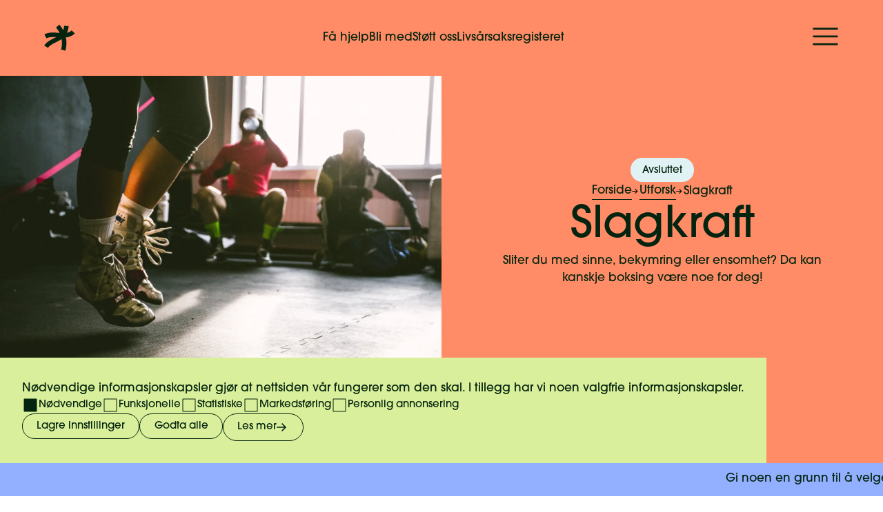

--- FILE ---
content_type: text/html; charset=utf-8
request_url: https://ny.mentalhelseungdom.no/utforsk/slagkraft
body_size: 9254
content:
<!DOCTYPE html><html lang="no"><head><meta charSet="utf-8"/><meta name="viewport" content="width=device-width, initial-scale=1, maximum-scale=1, user-scalable=no"/><link rel="preload" as="image" imageSrcSet="https://cdn.sanity.io/images/7hiccmvr/production/8a367b25f83a44f0f6823e62f246d46266e7b1a6-4066x2711.jpg?auto=format&amp;ixlib=react-9.10.0&amp;w=1600&amp;h=2150&amp;dpr=1&amp;q=75 1x,
https://cdn.sanity.io/images/7hiccmvr/production/8a367b25f83a44f0f6823e62f246d46266e7b1a6-4066x2711.jpg?auto=format&amp;ixlib=react-9.10.0&amp;w=1600&amp;h=2150&amp;dpr=2&amp;q=50 2x,
https://cdn.sanity.io/images/7hiccmvr/production/8a367b25f83a44f0f6823e62f246d46266e7b1a6-4066x2711.jpg?auto=format&amp;ixlib=react-9.10.0&amp;w=1600&amp;h=2150&amp;dpr=3&amp;q=35 3x,
https://cdn.sanity.io/images/7hiccmvr/production/8a367b25f83a44f0f6823e62f246d46266e7b1a6-4066x2711.jpg?auto=format&amp;ixlib=react-9.10.0&amp;w=1600&amp;h=2150&amp;dpr=4&amp;q=23 4x,
https://cdn.sanity.io/images/7hiccmvr/production/8a367b25f83a44f0f6823e62f246d46266e7b1a6-4066x2711.jpg?auto=format&amp;ixlib=react-9.10.0&amp;w=1600&amp;h=2150&amp;dpr=5&amp;q=20 5x"/><link rel="stylesheet" href="/_next/static/css/63b9609b8796ead8.css" data-precedence="next"/><link rel="stylesheet" href="/_next/static/css/fb6a5bc33f76ab68.css" data-precedence="next"/><link rel="stylesheet" href="/_next/static/css/c353389cde17cd50.css" data-precedence="next"/><link rel="stylesheet" href="/_next/static/css/ec981e4ee65324fe.css" data-precedence="next"/><link rel="stylesheet" href="/_next/static/css/6cae0091aa57bbb7.css" data-precedence="next"/><link rel="stylesheet" href="/_next/static/css/d767fadf4a00c6c5.css" data-precedence="next"/><link rel="stylesheet" href="/_next/static/css/8d3e3f06ed2ccf16.css" data-precedence="next"/><link rel="stylesheet" href="/_next/static/css/08c5593de7101c03.css" data-precedence="next"/><link rel="stylesheet" href="/_next/static/css/b98b35514060a020.css" data-precedence="next"/><link rel="stylesheet" href="/_next/static/css/16b9e581efdac3d9.css" data-precedence="next"/><link rel="stylesheet" href="/_next/static/css/e5c23912f249fc31.css" data-precedence="next"/><link rel="stylesheet" href="/_next/static/css/a0665f144339d10d.css" data-precedence="next"/><link rel="stylesheet" href="/_next/static/css/cadcc36a9e9f12bb.css" data-precedence="next"/><link rel="preload" as="script" fetchPriority="low" href="/_next/static/chunks/webpack-9c7ed46b5c0bfa1f.js"/><script src="/_next/static/chunks/fd9d1056-bbe611dc6cda4b33.js" async=""></script><script src="/_next/static/chunks/2117-961d91188cae8712.js" async=""></script><script src="/_next/static/chunks/main-app-87dac323e381ee65.js" async=""></script><script src="/_next/static/chunks/9948-4f73d9c714aaf55e.js" async=""></script><script src="/_next/static/chunks/8003-de9b8a1182f5e7ad.js" async=""></script><script src="/_next/static/chunks/447-46ab1458bb8f208d.js" async=""></script><script src="/_next/static/chunks/8656-c09389f5cc533760.js" async=""></script><script src="/_next/static/chunks/app/layout-181c5b02e1a2a51a.js" async=""></script><script src="/_next/static/chunks/app/loading-816d7365bb517cd0.js" async=""></script><script src="/_next/static/chunks/13b76428-e1bf383848c17260.js" async=""></script><script src="/_next/static/chunks/9868-d0c7ac377b56fc9d.js" async=""></script><script src="/_next/static/chunks/4340-3fdca2a62274f8f2.js" async=""></script><script src="/_next/static/chunks/7435-ed941eceb02920e2.js" async=""></script><script src="/_next/static/chunks/4465-53589b68498cc15e.js" async=""></script><script src="/_next/static/chunks/app/utforsk/%5Barticle_slug%5D/page-b3a736b8ae78a801.js" async=""></script><script src="https://chat.mentalhelseungdom.no/js/embed.js" async="" defer=""></script><link rel="preload" href="https://www.google.com/recaptcha/api.js?render=6LdnzrMrAAAAAFBW1ElrTOJespGzSA6Bz0iNMKst" as="script"/><meta name="theme-color" content="#fffee8"/><title>Slagkraft - Mental Helse Ungdom</title><meta name="description" content="Sliter du med sinne, bekymring eller ensomhet? Da kan kanskje boksing være noe for deg!"/><meta property="og:title" content="Slagkraft - Mental Helse Ungdom"/><meta property="og:description" content="Sliter du med sinne, bekymring eller ensomhet? Da kan kanskje boksing være noe for deg!"/><meta property="og:url" content="https://mentalhelseungdom.no/utforsk/slagkraft"/><meta property="og:site_name" content="Mental Helse Ungdom"/><meta property="og:locale" content="nb_NO"/><meta property="og:image" content="https://cdn.sanity.io/images/7hiccmvr/production/8a367b25f83a44f0f6823e62f246d46266e7b1a6-4066x2711.jpg"/><meta property="og:type" content="website"/><meta name="twitter:card" content="summary_large_image"/><meta name="twitter:title" content="Slagkraft - Mental Helse Ungdom"/><meta name="twitter:description" content="Sliter du med sinne, bekymring eller ensomhet? Da kan kanskje boksing være noe for deg!"/><meta name="twitter:image" content="https://cdn.sanity.io/images/7hiccmvr/production/8a367b25f83a44f0f6823e62f246d46266e7b1a6-4066x2711.jpg"/><link rel="icon" href="/icon.ico?62adcad12263aa91" type="image/x-icon" sizes="50x44"/><link rel="stylesheet" href="https://use.typekit.net/tyc1jtq.css"/><script src="https://cdn.usefathom.com/script.js" data-site="GYEPZVDH" defer=""></script><script src="/_next/static/chunks/polyfills-42372ed130431b0a.js" noModule=""></script></head><body class="body"><noscript><iframe
				src="https://www.googletagmanager.com/ns.html?id=GTM-NRR2MBND"
				height="0"
				width="0"
				style="display: none; visibility: hidden"
			></iframe></noscript><nav class="navbar-container scroll-"><a class="logo" href="/"><svg class="logo-icon" xmlns="http://www.w3.org/2000/svg" viewBox="0 0 50 44" fill="none"><path d="M3.08565 36.9179C5.68704 32.8622 9.95015 30.1917 14.2414 28.0025C18.5327 25.8108 23.0493 23.9264 26.7798 20.8794C32.1055 16.5267 35.4801 9.86962 35.8412 3M2 19.8937C6.6062 17.5176 12.001 17.2104 17.1756 17.5022C22.3503 17.7941 27.5146 18.6314 32.6918 18.3574C37.869 18.0809 43.2254 16.5318 46.8202 12.7936M21.7076 3.18703C31.1377 13.6284 34.6659 29.0755 30.7075 42.5766" stroke="#05240F" stroke-width="7.25982" stroke-miterlimit="10"></path></svg></a><div class="navbar-text"><div class="textlink-container"><a class="textlink " href="/fa-hjelp">Få hjelp</a></div><div class="textlink-container"><a class="textlink " href="/bli-med">Bli med</a></div><div class="textlink-container"><a class="textlink " href="/stott-oss">Støtt oss</a></div><div class="textlink-container"><a class="textlink " href="/livsarsaksregisteret">Livsårsaksregisteret</a></div></div><div class="navbar-menu-icon"><svg class="menu-icon" xmlns="http://www.w3.org/2000/svg" viewBox="0 0 43 30" fill="none"><path d="M2 1.7883H41" stroke="#05240F" stroke-width="3.25" stroke-linecap="round"></path><path d="M2 14.7883H41" stroke="#05240F" stroke-width="3.25" stroke-linecap="round"></path><path d="M2 27.7883H41" stroke="#05240F" stroke-width="3.25" stroke-linecap="round"></path></svg></div></nav><!--$--><!--$--><div class="page main-background"><div><div class="article-header-container left"><div class="article-header-text"><div class="ended-label"><p class="ended-label-text">Avsluttet</p></div><div class="breadcrumbs-container"><span class="breadcrumbs-breadcrumb"><div class="textlink-container"><a class="textlink underline" href="/">Forside</a></div><svg class="breadcrumb-arrow" width="18" height="18" viewBox="0 0 18 12" fill="currentColor" xmlns="http://www.w3.org/2000/svg"><path id="Union" clip-rule="evenodd" d="M13.4976 5.42748L8.07761 0.00747681L6.93458 1.15051L10.9759 5.19178L0.264587 5.19178L0.264587 6.80828L10.9758 6.80828L6.93458 10.8495L8.07761 11.9925L13.4923 6.57782C13.5189 6.55186 13.5436 6.52407 13.5664 6.49468C13.5977 6.45436 13.6246 6.41176 13.6472 6.36752C13.7036 6.25727 13.7354 6.13236 13.7354 6.00003C13.7354 5.88199 13.7101 5.76985 13.6646 5.66876C13.6278 5.58669 13.5765 5.5095 13.5109 5.44102C13.5065 5.43646 13.5021 5.43195 13.4976 5.42748Z" fill="currentColor"></path></svg></span><span class="breadcrumbs-breadcrumb"><div class="textlink-container"><a class="textlink underline" href="/utforsk">Utforsk</a></div><svg class="breadcrumb-arrow" width="18" height="18" viewBox="0 0 18 12" fill="currentColor" xmlns="http://www.w3.org/2000/svg"><path id="Union" clip-rule="evenodd" d="M13.4976 5.42748L8.07761 0.00747681L6.93458 1.15051L10.9759 5.19178L0.264587 5.19178L0.264587 6.80828L10.9758 6.80828L6.93458 10.8495L8.07761 11.9925L13.4923 6.57782C13.5189 6.55186 13.5436 6.52407 13.5664 6.49468C13.5977 6.45436 13.6246 6.41176 13.6472 6.36752C13.7036 6.25727 13.7354 6.13236 13.7354 6.00003C13.7354 5.88199 13.7101 5.76985 13.6646 5.66876C13.6278 5.58669 13.5765 5.5095 13.5109 5.44102C13.5065 5.43646 13.5021 5.43195 13.4976 5.42748Z" fill="currentColor"></path></svg></span><span class="breadcrumbs-breadcrumb"><div class="textlink-container"><a class="textlink " href="/utforsk/slagkraft">Slagkraft</a></div></span></div><h1 class="article-header-text-title">Slagkraft</h1><p class="article-header-text-text">Sliter du med sinne, bekymring eller ensomhet? Da kan kanskje boksing være noe for deg!</p></div><img alt="Et litt uklart bilde av unge mennesker i et boksestudio" class="article-header-image" width="1600" height="2150" src="https://cdn.sanity.io/images/7hiccmvr/production/8a367b25f83a44f0f6823e62f246d46266e7b1a6-4066x2711.jpg?auto=format&amp;ixlib=react-9.10.0&amp;h=2150&amp;w=1600" srcSet="https://cdn.sanity.io/images/7hiccmvr/production/8a367b25f83a44f0f6823e62f246d46266e7b1a6-4066x2711.jpg?auto=format&amp;ixlib=react-9.10.0&amp;w=1600&amp;h=2150&amp;dpr=1&amp;q=75 1x,
https://cdn.sanity.io/images/7hiccmvr/production/8a367b25f83a44f0f6823e62f246d46266e7b1a6-4066x2711.jpg?auto=format&amp;ixlib=react-9.10.0&amp;w=1600&amp;h=2150&amp;dpr=2&amp;q=50 2x,
https://cdn.sanity.io/images/7hiccmvr/production/8a367b25f83a44f0f6823e62f246d46266e7b1a6-4066x2711.jpg?auto=format&amp;ixlib=react-9.10.0&amp;w=1600&amp;h=2150&amp;dpr=3&amp;q=35 3x,
https://cdn.sanity.io/images/7hiccmvr/production/8a367b25f83a44f0f6823e62f246d46266e7b1a6-4066x2711.jpg?auto=format&amp;ixlib=react-9.10.0&amp;w=1600&amp;h=2150&amp;dpr=4&amp;q=23 4x,
https://cdn.sanity.io/images/7hiccmvr/production/8a367b25f83a44f0f6823e62f246d46266e7b1a6-4066x2711.jpg?auto=format&amp;ixlib=react-9.10.0&amp;w=1600&amp;h=2150&amp;dpr=5&amp;q=20 5x"/></div></div><div><div class="text-module-container left"><h3 class="text-module-title">Hva er Slagkraft?</h3><div class="text-module-text"><p class="">Slagkraft er et tilrettelagt gratis aktivitetstilbud for elever ved ungdomskolen. Èn trening i uka på skolen for unge som har ulike utfordringer. Økten består av 60 min boksetrening og 45 min gruppesamtale om ungdomsaktuelle temaer. Prosjektet er et samarbeid mellom Mental Helse Ungdom, Norges Bokseforbund og utvalgte skoler.</p></div></div></div><div><div class="highlighted-section-container"><div class="highlighted-section-sub-container"><h3 class="highlighted-section-title">Er skolen din interessert i å høre mer om prosjektet? </h3><div class="highlighted-section-ingress"><p class="">Ta kontakt med Madeleine Angelsen på <a href="/cdn-cgi/l/email-protection#f49995909198919d9a91da959a93919887919ab4999c81da9a9b"><span class="__cf_email__" data-cfemail="cea3afaaaba2aba7a0abe0afa0a9aba2bdaba08ea3a6bbe0a0a1">[email&#160;protected]</span></a></p></div></div></div></div><div><div class="text-module-container right"><h3 class="text-module-title">Hvorfor boksing?</h3><div class="text-module-text"><p class="">Boksing er en lett-lært treningsform med tydelig progresjon fra starten av. Boksing gir mestringsfølelse, styrke og overskudd.</p><p class="portable-text-top-padding">Boksing kan bidra til å gi utløp og kanalisere energi på en konstruktiv måte. Som bokseutøver er en i stadig utvikling – utøvere må lære å ta vare på egen helse og vite hvor grensen går, både fysisk og mentalt.</p><p class="portable-text-top-padding">Boksing er dessuten en veldig inkluderende idrett! Som gruppeaktivitet skaper boksing et tillits-miljø med treneren som bindeledd. Gjennom boksing er det mange bevis på at slik type trening vil styrke den enkeltes selvfølelse og oppleve tilhørighet i et inkluderende miljø.</p></div></div></div><div><div class="text-module-container left"><h3 class="text-module-title">Hva innebærer deltakelse?</h3><div class="text-module-text"><p class="">Deltakelse i Slagkraft innebærer boksetrening 1 gang per uke i løpet av 3 måneder, sammen med kvalifiserte boksetrenere. Du trenger ingen erfaring med boksing for å bli med på prosjektet, bare et ønske om endring. Boksetrenerne vil tilpasse øktene etter deltakernes nivå.</p><p class="portable-text-top-padding">Øktene består av 1 times boksetrening etterfulgt av 45 minutters gruppe-debrief<em>,</em> hvor vi sammen snakker om forskjellige måter å ta vare på den fysiske og psykiske helsen.</p><p class="portable-text-top-padding">Har du lyst til å høre mer om prosjektet, lurer på om du er i målgruppen eller vil du melde på skolen din? Send mail til <a href="/cdn-cgi/l/email-protection#c7aaa6a3a2aba2aea9a2e9a6a9a0a2abb4a2a987aaafb2e9a9a8"><span class="__cf_email__" data-cfemail="3954585d5c555c50575c1758575e5c554a5c577954514c175756">[email&#160;protected]</span></a></p></div></div></div><div><div class="highlighted-section-container"><div class="highlighted-section-sub-container"><h3 class="highlighted-section-title">Har du spørsmål om prosjektet?</h3><div class="highlighted-section-ingress"><p class="">Ta kontakt med Madeleine på e-post <a href="/cdn-cgi/l/email-protection#c1aca0a5a4ada4a8afa4efa0afa6a4adb2a4af81aca9b4efafae"><span class="__cf_email__" data-cfemail="b4d9d5d0d1d8d1dddad19ad5dad3d1d8c7d1daf4d9dcc19adadb">[email&#160;protected]</span></a></p></div></div></div></div></div><!--/$--><!--/$--><div class="announcement-container"><a class="announcement-text" href="https://mentalhelseungdom.no/stott-oss"><p>Gi noen en grunn til å velge livet<!-- --> </p><svg class="announcement-arrow" width="18" height="18" viewBox="0 0 18 12" fill="currentColor" xmlns="http://www.w3.org/2000/svg"><path id="Union" clip-rule="evenodd" d="M13.4976 5.42748L8.07761 0.00747681L6.93458 1.15051L10.9759 5.19178L0.264587 5.19178L0.264587 6.80828L10.9758 6.80828L6.93458 10.8495L8.07761 11.9925L13.4923 6.57782C13.5189 6.55186 13.5436 6.52407 13.5664 6.49468C13.5977 6.45436 13.6246 6.41176 13.6472 6.36752C13.7036 6.25727 13.7354 6.13236 13.7354 6.00003C13.7354 5.88199 13.7101 5.76985 13.6646 5.66876C13.6278 5.58669 13.5765 5.5095 13.5109 5.44102C13.5065 5.43646 13.5021 5.43195 13.4976 5.42748Z" fill="currentColor"></path></svg><p> <!-- -->Støtt oss her!</p></a><a class="announcement-text-two" href="https://mentalhelseungdom.no/stott-oss"><p>Gi noen en grunn til å velge livet<!-- --> </p><svg class="announcement-arrow" width="18" height="18" viewBox="0 0 18 12" fill="currentColor" xmlns="http://www.w3.org/2000/svg"><path id="Union" clip-rule="evenodd" d="M13.4976 5.42748L8.07761 0.00747681L6.93458 1.15051L10.9759 5.19178L0.264587 5.19178L0.264587 6.80828L10.9758 6.80828L6.93458 10.8495L8.07761 11.9925L13.4923 6.57782C13.5189 6.55186 13.5436 6.52407 13.5664 6.49468C13.5977 6.45436 13.6246 6.41176 13.6472 6.36752C13.7036 6.25727 13.7354 6.13236 13.7354 6.00003C13.7354 5.88199 13.7101 5.76985 13.6646 5.66876C13.6278 5.58669 13.5765 5.5095 13.5109 5.44102C13.5065 5.43646 13.5021 5.43195 13.4976 5.42748Z" fill="currentColor"></path></svg><p> <!-- -->Støtt oss her!</p></a></div><div class="footer"><div class="main-footer-container"><div class="top-container"><div class="first-container"><a class="menu-item-container medium " href="/fa-hjelp">Få hjelp<svg class="menu-item-arrow medium" width="18" height="18" viewBox="0 0 18 12" fill="currentColor" xmlns="http://www.w3.org/2000/svg"><path id="Union" clip-rule="evenodd" d="M13.4976 5.42748L8.07761 0.00747681L6.93458 1.15051L10.9759 5.19178L0.264587 5.19178L0.264587 6.80828L10.9758 6.80828L6.93458 10.8495L8.07761 11.9925L13.4923 6.57782C13.5189 6.55186 13.5436 6.52407 13.5664 6.49468C13.5977 6.45436 13.6246 6.41176 13.6472 6.36752C13.7036 6.25727 13.7354 6.13236 13.7354 6.00003C13.7354 5.88199 13.7101 5.76985 13.6646 5.66876C13.6278 5.58669 13.5765 5.5095 13.5109 5.44102C13.5065 5.43646 13.5021 5.43195 13.4976 5.42748Z" fill="currentColor"></path></svg></a><a class="menu-item-container medium " href="/bli-med">Bli med<svg class="menu-item-arrow medium" width="18" height="18" viewBox="0 0 18 12" fill="currentColor" xmlns="http://www.w3.org/2000/svg"><path id="Union" clip-rule="evenodd" d="M13.4976 5.42748L8.07761 0.00747681L6.93458 1.15051L10.9759 5.19178L0.264587 5.19178L0.264587 6.80828L10.9758 6.80828L6.93458 10.8495L8.07761 11.9925L13.4923 6.57782C13.5189 6.55186 13.5436 6.52407 13.5664 6.49468C13.5977 6.45436 13.6246 6.41176 13.6472 6.36752C13.7036 6.25727 13.7354 6.13236 13.7354 6.00003C13.7354 5.88199 13.7101 5.76985 13.6646 5.66876C13.6278 5.58669 13.5765 5.5095 13.5109 5.44102C13.5065 5.43646 13.5021 5.43195 13.4976 5.42748Z" fill="currentColor"></path></svg></a><a class="menu-item-container medium " href="/stott-oss">Støtt oss<svg class="menu-item-arrow medium" width="18" height="18" viewBox="0 0 18 12" fill="currentColor" xmlns="http://www.w3.org/2000/svg"><path id="Union" clip-rule="evenodd" d="M13.4976 5.42748L8.07761 0.00747681L6.93458 1.15051L10.9759 5.19178L0.264587 5.19178L0.264587 6.80828L10.9758 6.80828L6.93458 10.8495L8.07761 11.9925L13.4923 6.57782C13.5189 6.55186 13.5436 6.52407 13.5664 6.49468C13.5977 6.45436 13.6246 6.41176 13.6472 6.36752C13.7036 6.25727 13.7354 6.13236 13.7354 6.00003C13.7354 5.88199 13.7101 5.76985 13.6646 5.66876C13.6278 5.58669 13.5765 5.5095 13.5109 5.44102C13.5065 5.43646 13.5021 5.43195 13.4976 5.42748Z" fill="currentColor"></path></svg></a></div><div class="second-container"><div class="infobox-contact-us-footer"><span class="contact-us">Kontakt oss</span><div class="email-and-chat-information"><a href="/cdn-cgi/l/email-protection#33435c4047735e5b461d5d5c" class="email-and-chat-information"><p class="email-and-chat-information"><span class="__cf_email__" data-cfemail="9eeef1edeadef3f6ebb0f0f1">[email&#160;protected]</span></p></a><div class="help-chat-opening-hours-container"><p class="help-chat-today-opening-hours">I dag er hjelpechatten åpen 18:00–21:00.</p><button class="help-chat-see-all-opening-hours">Se alle åpningstider.</button></div><p class="footer-donation-text">Visste du at det er folk som deg som hjelper unge over hele landet? 
									Det er generøse givere som sørger for at unge får en grunn til å 
									velge livet. Les mer om hvordan din støtte redder liv, <a class="footer-donation-text-link" href="/stott-oss">her.</a></p></div></div><div class="links-column"><div class="links"><a class="menu-item-container small " href="/utforsk">Utforsk<svg class="menu-item-arrow small" width="18" height="18" viewBox="0 0 18 12" fill="currentColor" xmlns="http://www.w3.org/2000/svg"><path id="Union" clip-rule="evenodd" d="M13.4976 5.42748L8.07761 0.00747681L6.93458 1.15051L10.9759 5.19178L0.264587 5.19178L0.264587 6.80828L10.9758 6.80828L6.93458 10.8495L8.07761 11.9925L13.4923 6.57782C13.5189 6.55186 13.5436 6.52407 13.5664 6.49468C13.5977 6.45436 13.6246 6.41176 13.6472 6.36752C13.7036 6.25727 13.7354 6.13236 13.7354 6.00003C13.7354 5.88199 13.7101 5.76985 13.6646 5.66876C13.6278 5.58669 13.5765 5.5095 13.5109 5.44102C13.5065 5.43646 13.5021 5.43195 13.4976 5.42748Z" fill="currentColor"></path></svg></a><a class="menu-item-container small " href="/om-oss">Om oss<svg class="menu-item-arrow small" width="18" height="18" viewBox="0 0 18 12" fill="currentColor" xmlns="http://www.w3.org/2000/svg"><path id="Union" clip-rule="evenodd" d="M13.4976 5.42748L8.07761 0.00747681L6.93458 1.15051L10.9759 5.19178L0.264587 5.19178L0.264587 6.80828L10.9758 6.80828L6.93458 10.8495L8.07761 11.9925L13.4923 6.57782C13.5189 6.55186 13.5436 6.52407 13.5664 6.49468C13.5977 6.45436 13.6246 6.41176 13.6472 6.36752C13.7036 6.25727 13.7354 6.13236 13.7354 6.00003C13.7354 5.88199 13.7101 5.76985 13.6646 5.66876C13.6278 5.58669 13.5765 5.5095 13.5109 5.44102C13.5065 5.43646 13.5021 5.43195 13.4976 5.42748Z" fill="currentColor"></path></svg></a><a class="menu-item-container small " href="/kontakt">Kontakt<svg class="menu-item-arrow small" width="18" height="18" viewBox="0 0 18 12" fill="currentColor" xmlns="http://www.w3.org/2000/svg"><path id="Union" clip-rule="evenodd" d="M13.4976 5.42748L8.07761 0.00747681L6.93458 1.15051L10.9759 5.19178L0.264587 5.19178L0.264587 6.80828L10.9758 6.80828L6.93458 10.8495L8.07761 11.9925L13.4923 6.57782C13.5189 6.55186 13.5436 6.52407 13.5664 6.49468C13.5977 6.45436 13.6246 6.41176 13.6472 6.36752C13.7036 6.25727 13.7354 6.13236 13.7354 6.00003C13.7354 5.88199 13.7101 5.76985 13.6646 5.66876C13.6278 5.58669 13.5765 5.5095 13.5109 5.44102C13.5065 5.43646 13.5021 5.43195 13.4976 5.42748Z" fill="currentColor"></path></svg></a><a class="menu-item-container small " href="/lokallag">Lokallag<svg class="menu-item-arrow small" width="18" height="18" viewBox="0 0 18 12" fill="currentColor" xmlns="http://www.w3.org/2000/svg"><path id="Union" clip-rule="evenodd" d="M13.4976 5.42748L8.07761 0.00747681L6.93458 1.15051L10.9759 5.19178L0.264587 5.19178L0.264587 6.80828L10.9758 6.80828L6.93458 10.8495L8.07761 11.9925L13.4923 6.57782C13.5189 6.55186 13.5436 6.52407 13.5664 6.49468C13.5977 6.45436 13.6246 6.41176 13.6472 6.36752C13.7036 6.25727 13.7354 6.13236 13.7354 6.00003C13.7354 5.88199 13.7101 5.76985 13.6646 5.66876C13.6278 5.58669 13.5765 5.5095 13.5109 5.44102C13.5065 5.43646 13.5021 5.43195 13.4976 5.42748Z" fill="currentColor"></path></svg></a><a class="menu-item-container small " href="/livsarsaksregisteret">Livsårsaksregisteret<svg class="menu-item-arrow small" width="18" height="18" viewBox="0 0 18 12" fill="currentColor" xmlns="http://www.w3.org/2000/svg"><path id="Union" clip-rule="evenodd" d="M13.4976 5.42748L8.07761 0.00747681L6.93458 1.15051L10.9759 5.19178L0.264587 5.19178L0.264587 6.80828L10.9758 6.80828L6.93458 10.8495L8.07761 11.9925L13.4923 6.57782C13.5189 6.55186 13.5436 6.52407 13.5664 6.49468C13.5977 6.45436 13.6246 6.41176 13.6472 6.36752C13.7036 6.25727 13.7354 6.13236 13.7354 6.00003C13.7354 5.88199 13.7101 5.76985 13.6646 5.66876C13.6278 5.58669 13.5765 5.5095 13.5109 5.44102C13.5065 5.43646 13.5021 5.43195 13.4976 5.42748Z" fill="currentColor"></path></svg></a></div><div class="links"><a class="menu-item-container small " href="https://mentalhelseungdom.profundo.no/minside">Min side<svg class="menu-item-arrow small" width="18" height="18" viewBox="0 0 18 18" fill="none" xmlns="http://www.w3.org/2000/svg"><path fill-rule="evenodd" clip-rule="evenodd" d="M13.1897 4.00065L5.52464 4.00065L5.52464 5.61714L11.2399 5.61714L3.66586 13.1912L4.80889 14.3342L12.3829 6.76022V12.4754L13.9994 12.4754L13.9994 4.81781C13.9998 4.78068 13.9976 4.74353 13.9929 4.70664C13.9866 4.65601 13.9755 4.60684 13.9602 4.55958C13.9221 4.44176 13.8562 4.33095 13.7627 4.23738C13.6792 4.15391 13.582 4.09251 13.4784 4.05318C13.3943 4.0212 13.3035 4.00285 13.2087 4.00083C13.2023 4.0007 13.196 4.00064 13.1897 4.00065Z" fill="currentColor"></path></svg></a><a class="menu-item-container small " href="/utforsk?value=Prosjekter">Prosjekter<svg class="menu-item-arrow small" width="18" height="18" viewBox="0 0 18 12" fill="currentColor" xmlns="http://www.w3.org/2000/svg"><path id="Union" clip-rule="evenodd" d="M13.4976 5.42748L8.07761 0.00747681L6.93458 1.15051L10.9759 5.19178L0.264587 5.19178L0.264587 6.80828L10.9758 6.80828L6.93458 10.8495L8.07761 11.9925L13.4923 6.57782C13.5189 6.55186 13.5436 6.52407 13.5664 6.49468C13.5977 6.45436 13.6246 6.41176 13.6472 6.36752C13.7036 6.25727 13.7354 6.13236 13.7354 6.00003C13.7354 5.88199 13.7101 5.76985 13.6646 5.66876C13.6278 5.58669 13.5765 5.5095 13.5109 5.44102C13.5065 5.43646 13.5021 5.43195 13.4976 5.42748Z" fill="currentColor"></path></svg></a><a class="menu-item-container small " href="/sok-prosjektstotte">Søk prosjektstøtte<svg class="menu-item-arrow small" width="18" height="18" viewBox="0 0 18 12" fill="currentColor" xmlns="http://www.w3.org/2000/svg"><path id="Union" clip-rule="evenodd" d="M13.4976 5.42748L8.07761 0.00747681L6.93458 1.15051L10.9759 5.19178L0.264587 5.19178L0.264587 6.80828L10.9758 6.80828L6.93458 10.8495L8.07761 11.9925L13.4923 6.57782C13.5189 6.55186 13.5436 6.52407 13.5664 6.49468C13.5977 6.45436 13.6246 6.41176 13.6472 6.36752C13.7036 6.25727 13.7354 6.13236 13.7354 6.00003C13.7354 5.88199 13.7101 5.76985 13.6646 5.66876C13.6278 5.58669 13.5765 5.5095 13.5109 5.44102C13.5065 5.43646 13.5021 5.43195 13.4976 5.42748Z" fill="currentColor"></path></svg></a><a class="menu-item-container small " href="/utforsk?value=Arrangementer">Arrangementer<svg class="menu-item-arrow small" width="18" height="18" viewBox="0 0 18 12" fill="currentColor" xmlns="http://www.w3.org/2000/svg"><path id="Union" clip-rule="evenodd" d="M13.4976 5.42748L8.07761 0.00747681L6.93458 1.15051L10.9759 5.19178L0.264587 5.19178L0.264587 6.80828L10.9758 6.80828L6.93458 10.8495L8.07761 11.9925L13.4923 6.57782C13.5189 6.55186 13.5436 6.52407 13.5664 6.49468C13.5977 6.45436 13.6246 6.41176 13.6472 6.36752C13.7036 6.25727 13.7354 6.13236 13.7354 6.00003C13.7354 5.88199 13.7101 5.76985 13.6646 5.66876C13.6278 5.58669 13.5765 5.5095 13.5109 5.44102C13.5065 5.43646 13.5021 5.43195 13.4976 5.42748Z" fill="currentColor"></path></svg></a><a class="menu-item-container small " href="/opprop">Opprop<svg class="menu-item-arrow small" width="18" height="18" viewBox="0 0 18 12" fill="currentColor" xmlns="http://www.w3.org/2000/svg"><path id="Union" clip-rule="evenodd" d="M13.4976 5.42748L8.07761 0.00747681L6.93458 1.15051L10.9759 5.19178L0.264587 5.19178L0.264587 6.80828L10.9758 6.80828L6.93458 10.8495L8.07761 11.9925L13.4923 6.57782C13.5189 6.55186 13.5436 6.52407 13.5664 6.49468C13.5977 6.45436 13.6246 6.41176 13.6472 6.36752C13.7036 6.25727 13.7354 6.13236 13.7354 6.00003C13.7354 5.88199 13.7101 5.76985 13.6646 5.66876C13.6278 5.58669 13.5765 5.5095 13.5109 5.44102C13.5065 5.43646 13.5021 5.43195 13.4976 5.42748Z" fill="currentColor"></path></svg></a></div><div class="links"><a class="menu-item-container small " href="https://www.facebook.com/mentalhelseungdom/">Facebook<svg class="menu-item-arrow small" width="18" height="18" viewBox="0 0 18 18" fill="none" xmlns="http://www.w3.org/2000/svg"><path fill-rule="evenodd" clip-rule="evenodd" d="M13.1897 4.00065L5.52464 4.00065L5.52464 5.61714L11.2399 5.61714L3.66586 13.1912L4.80889 14.3342L12.3829 6.76022V12.4754L13.9994 12.4754L13.9994 4.81781C13.9998 4.78068 13.9976 4.74353 13.9929 4.70664C13.9866 4.65601 13.9755 4.60684 13.9602 4.55958C13.9221 4.44176 13.8562 4.33095 13.7627 4.23738C13.6792 4.15391 13.582 4.09251 13.4784 4.05318C13.3943 4.0212 13.3035 4.00285 13.2087 4.00083C13.2023 4.0007 13.196 4.00064 13.1897 4.00065Z" fill="currentColor"></path></svg></a><a class="menu-item-container small " href="https://www.instagram.com/mentalhelseungdom/">Instagram<svg class="menu-item-arrow small" width="18" height="18" viewBox="0 0 18 18" fill="none" xmlns="http://www.w3.org/2000/svg"><path fill-rule="evenodd" clip-rule="evenodd" d="M13.1897 4.00065L5.52464 4.00065L5.52464 5.61714L11.2399 5.61714L3.66586 13.1912L4.80889 14.3342L12.3829 6.76022V12.4754L13.9994 12.4754L13.9994 4.81781C13.9998 4.78068 13.9976 4.74353 13.9929 4.70664C13.9866 4.65601 13.9755 4.60684 13.9602 4.55958C13.9221 4.44176 13.8562 4.33095 13.7627 4.23738C13.6792 4.15391 13.582 4.09251 13.4784 4.05318C13.3943 4.0212 13.3035 4.00285 13.2087 4.00083C13.2023 4.0007 13.196 4.00064 13.1897 4.00065Z" fill="currentColor"></path></svg></a><a class="menu-item-container small " href="https://www.youtube.com/channel/UCWPvU8JRWcs3zESFU-Quxbg">Youtube<svg class="menu-item-arrow small" width="18" height="18" viewBox="0 0 18 18" fill="none" xmlns="http://www.w3.org/2000/svg"><path fill-rule="evenodd" clip-rule="evenodd" d="M13.1897 4.00065L5.52464 4.00065L5.52464 5.61714L11.2399 5.61714L3.66586 13.1912L4.80889 14.3342L12.3829 6.76022V12.4754L13.9994 12.4754L13.9994 4.81781C13.9998 4.78068 13.9976 4.74353 13.9929 4.70664C13.9866 4.65601 13.9755 4.60684 13.9602 4.55958C13.9221 4.44176 13.8562 4.33095 13.7627 4.23738C13.6792 4.15391 13.582 4.09251 13.4784 4.05318C13.3943 4.0212 13.3035 4.00285 13.2087 4.00083C13.2023 4.0007 13.196 4.00064 13.1897 4.00065Z" fill="currentColor"></path></svg></a></div></div></div></div><div class="footer-navigate-search-container"><div class="footer-navigate-search-width"><div class="navigate-search-bar"><input type="text" class="navigate-search-field" placeholder="" value=""/><button class="navigate-search-button"><svg class="search-icon" width="32" height="32" viewBox="0 0 32 32" fill="none" xmlns="http://www.w3.org/2000/svg"><g id="SÃ¸keglass"><path id="Vector" d="M14.5 25.5767C20.299 25.5767 25 20.8757 25 15.0767C25 9.27767 20.299 4.57666 14.5 4.57666C8.70101 4.57666 4 9.27767 4 15.0767C4 20.8757 8.70101 25.5767 14.5 25.5767Z" stroke="currentColor" stroke-width="2" stroke-linecap="round" stroke-linejoin="round"></path><path id="Vector_2" d="M21.9238 22.5017L27.9989 28.5768" stroke="currentColor" stroke-width="2" stroke-linecap="round" stroke-linejoin="round"></path></g></svg></button></div></div></div><div class="bottom-container"><div class="bottom-left"><div class="bottom-links"><a class="nav-links" href="/kontakt?value=Pressekontakt">Pressekontakt</a><a class="nav-links" href="/personvern">Personvern</a></div><div class="bottom-links"><a class="nav-links" href="/vilkar-og-retningslinjer-for-gaver">Vilkår og retningslinjer for gaver</a><a class="nav-links" href="/varsling-og-etikk">Varsling og etikk</a></div></div><div class="bottom-links"><span>Design av Snøhetta Design</span><span>Utviklet av Bredvid</span></div></div></div></div><script data-cfasync="false" src="/cdn-cgi/scripts/5c5dd728/cloudflare-static/email-decode.min.js"></script><script src="/_next/static/chunks/webpack-9c7ed46b5c0bfa1f.js" async=""></script><script>(self.__next_f=self.__next_f||[]).push([0]);self.__next_f.push([2,null])</script><script>self.__next_f.push([1,"1:HL[\"/_next/static/css/63b9609b8796ead8.css\",\"style\"]\n2:HL[\"/_next/static/css/fb6a5bc33f76ab68.css\",\"style\"]\n3:HL[\"/_next/static/css/c353389cde17cd50.css\",\"style\"]\n4:HL[\"/_next/static/css/ec981e4ee65324fe.css\",\"style\"]\n5:HL[\"/_next/static/css/6cae0091aa57bbb7.css\",\"style\"]\n6:HL[\"/_next/static/css/d767fadf4a00c6c5.css\",\"style\"]\n7:HL[\"/_next/static/css/8d3e3f06ed2ccf16.css\",\"style\"]\n8:HL[\"/_next/static/css/08c5593de7101c03.css\",\"style\"]\n9:HL[\"/_next/static/css/b98b35514060a020.css\",\"style\"]\na:HL[\"/_next/static/css/16b9e581efdac3d9.css\",\"style\"]\nb:HL[\"/_next/static/css/e5c23912f249fc31.css\",\"style\"]\nc:HL[\"/_next/static/css/a0665f144339d10d.css\",\"style\"]\nd:HL[\"/_next/static/css/cadcc36a9e9f12bb.css\",\"style\"]\n"])</script><script>self.__next_f.push([1,"e:I[12846,[],\"\"]\n11:I[4707,[],\"\"]\n13:I[36423,[],\"\"]\n14:I[88003,[\"9948\",\"static/chunks/9948-4f73d9c714aaf55e.js\",\"8003\",\"static/chunks/8003-de9b8a1182f5e7ad.js\",\"447\",\"static/chunks/447-46ab1458bb8f208d.js\",\"8656\",\"static/chunks/8656-c09389f5cc533760.js\",\"3185\",\"static/chunks/app/layout-181c5b02e1a2a51a.js\"],\"\"]\n15:I[18331,[\"9948\",\"static/chunks/9948-4f73d9c714aaf55e.js\",\"8003\",\"static/chunks/8003-de9b8a1182f5e7ad.js\",\"447\",\"static/chunks/447-46ab1458bb8f208d.js\",\"8656\",\"static/chunks/8656-c09389f5cc533760.js\",\"3185\",\"static/chunks/app/layout-181c5b02e1a2a51a.js\"],\"NavBar\"]\n16:\"$Sreact.suspense\"\n17:I[49615,[\"8555\",\"static/chunks/app/loading-816d7365bb517cd0.js\"],\"default\"]\n18:I[76844,[\"6990\",\"static/chunks/13b76428-e1bf383848c17260.js\",\"9948\",\"static/chunks/9948-4f73d9c714aaf55e.js\",\"9868\",\"static/chunks/9868-d0c7ac377b56fc9d.js\",\"447\",\"static/chunks/447-46ab1458bb8f208d.js\",\"8656\",\"static/chunks/8656-c09389f5cc533760.js\",\"4340\",\"static/chunks/4340-3fdca2a62274f8f2.js\",\"7435\",\"static/chunks/7435-ed941eceb02920e2.js\",\"4465\",\"static/chunks/4465-53589b68498cc15e.js\",\"8562\",\"static/chunks/app/utforsk/%5Barticle_slug%5D/page-b3a736b8ae78a801.js\"],\"Header\"]\n1d:I[61060,[],\"\"]\n12:[\"article_slug\",\"slagkraft\",\"d\"]\n1e:[]\n"])</script><script>self.__next_f.push([1,"0:[\"$\",\"$Le\",null,{\"buildId\":\"GrnShWZUdFF5fxfT8YliB\",\"assetPrefix\":\"\",\"urlParts\":[\"\",\"utforsk\",\"slagkraft?_rsc=3o7l4\"],\"initialTree\":[\"\",{\"children\":[\"utforsk\",{\"children\":[[\"article_slug\",\"slagkraft\",\"d\"],{\"children\":[\"__PAGE__\",{}]}]}]},\"$undefined\",\"$undefined\",true],\"initialSeedData\":[\"\",{\"children\":[\"utforsk\",{\"children\":[[\"article_slug\",\"slagkraft\",\"d\"],{\"children\":[\"__PAGE__\",{},[[\"$Lf\",\"$L10\",[[\"$\",\"link\",\"0\",{\"rel\":\"stylesheet\",\"href\":\"/_next/static/css/8d3e3f06ed2ccf16.css\",\"precedence\":\"next\",\"crossOrigin\":\"$undefined\"}],[\"$\",\"link\",\"1\",{\"rel\":\"stylesheet\",\"href\":\"/_next/static/css/08c5593de7101c03.css\",\"precedence\":\"next\",\"crossOrigin\":\"$undefined\"}],[\"$\",\"link\",\"2\",{\"rel\":\"stylesheet\",\"href\":\"/_next/static/css/b98b35514060a020.css\",\"precedence\":\"next\",\"crossOrigin\":\"$undefined\"}],[\"$\",\"link\",\"3\",{\"rel\":\"stylesheet\",\"href\":\"/_next/static/css/16b9e581efdac3d9.css\",\"precedence\":\"next\",\"crossOrigin\":\"$undefined\"}],[\"$\",\"link\",\"4\",{\"rel\":\"stylesheet\",\"href\":\"/_next/static/css/e5c23912f249fc31.css\",\"precedence\":\"next\",\"crossOrigin\":\"$undefined\"}],[\"$\",\"link\",\"5\",{\"rel\":\"stylesheet\",\"href\":\"/_next/static/css/a0665f144339d10d.css\",\"precedence\":\"next\",\"crossOrigin\":\"$undefined\"}],[\"$\",\"link\",\"6\",{\"rel\":\"stylesheet\",\"href\":\"/_next/static/css/cadcc36a9e9f12bb.css\",\"precedence\":\"next\",\"crossOrigin\":\"$undefined\"}]]],null],null]},[null,[\"$\",\"$L11\",null,{\"parallelRouterKey\":\"children\",\"segmentPath\":[\"children\",\"utforsk\",\"children\",\"$12\",\"children\"],\"error\":\"$undefined\",\"errorStyles\":\"$undefined\",\"errorScripts\":\"$undefined\",\"template\":[\"$\",\"$L13\",null,{}],\"templateStyles\":\"$undefined\",\"templateScripts\":\"$undefined\",\"notFound\":\"$undefined\",\"notFoundStyles\":\"$undefined\"}]],null]},[null,[\"$\",\"$L11\",null,{\"parallelRouterKey\":\"children\",\"segmentPath\":[\"children\",\"utforsk\",\"children\"],\"error\":\"$undefined\",\"errorStyles\":\"$undefined\",\"errorScripts\":\"$undefined\",\"template\":[\"$\",\"$L13\",null,{}],\"templateStyles\":\"$undefined\",\"templateScripts\":\"$undefined\",\"notFound\":\"$undefined\",\"notFoundStyles\":\"$undefined\"}]],null]},[[[[\"$\",\"link\",\"0\",{\"rel\":\"stylesheet\",\"href\":\"/_next/static/css/63b9609b8796ead8.css\",\"precedence\":\"next\",\"crossOrigin\":\"$undefined\"}],[\"$\",\"link\",\"1\",{\"rel\":\"stylesheet\",\"href\":\"/_next/static/css/fb6a5bc33f76ab68.css\",\"precedence\":\"next\",\"crossOrigin\":\"$undefined\"}],[\"$\",\"link\",\"2\",{\"rel\":\"stylesheet\",\"href\":\"/_next/static/css/c353389cde17cd50.css\",\"precedence\":\"next\",\"crossOrigin\":\"$undefined\"}],[\"$\",\"link\",\"3\",{\"rel\":\"stylesheet\",\"href\":\"/_next/static/css/ec981e4ee65324fe.css\",\"precedence\":\"next\",\"crossOrigin\":\"$undefined\"}],[\"$\",\"link\",\"4\",{\"rel\":\"stylesheet\",\"href\":\"/_next/static/css/6cae0091aa57bbb7.css\",\"precedence\":\"next\",\"crossOrigin\":\"$undefined\"}],[\"$\",\"link\",\"5\",{\"rel\":\"stylesheet\",\"href\":\"/_next/static/css/d767fadf4a00c6c5.css\",\"precedence\":\"next\",\"crossOrigin\":\"$undefined\"}]],[\"$\",\"html\",null,{\"lang\":\"no\",\"children\":[[\"$\",\"head\",null,{\"children\":[[\"$\",\"link\",null,{\"rel\":\"stylesheet\",\"href\":\"https://use.typekit.net/tyc1jtq.css\"}],[\"$\",\"$L14\",null,{\"id\":\"google-tag-manager-access\",\"children\":\"window.dataLayer = window.dataLayer || [];\\n\\t\\t\\tfunction gtag() {\\n\\t\\t\\t\\tdataLayer.push(arguments);\\n\\t\\t\\t}\\n\\n\\t\\t\\tif (localStorage.getItem('consentMode') === null) {\\n\\t\\t\\t\\tgtag('consent', 'default', {\\n\\t\\t\\t\\t\\tad_storage: 'denied',\\n\\t\\t\\t\\t\\tanalytics_storage: 'denied',\\n\\t\\t\\t\\t\\tpersonalization_storage: 'denied',\\n\\t\\t\\t\\t\\tfunctionality_storage: 'denied',\\n\\t\\t\\t\\t\\tsecurity_storage: 'denied',\\n\\t\\t\\t\\t\\tad_personalization: 'denied',\\n\\t\\t\\t\\t\\tad_user_data: 'denied',\\n\\t\\t\\t\\t});\\n\\t\\t\\t} else {\\n\\t\\t\\t\\tgtag('consent', 'default', JSON.parse(localStorage.getItem('consentMode')));\\n\\t\\t\\t}\"}],[\"$\",\"$L14\",null,{\"id\":\"google-tag-manager\",\"children\":\"(function (w, d, s, l, i) {\\n\\t\\t\\t\\tw[l] = w[l] || [];\\n\\t\\t\\t\\tw[l].push({ 'gtm.start': new Date().getTime(), event: 'gtm.js' });\\n\\t\\t\\t\\tvar f = d.getElementsByTagName(s)[0],\\n\\t\\t\\t\\t\\tj = d.createElement(s),\\n\\t\\t\\t\\t\\tdl = l != 'dataLayer' ? '\u0026l=' + l : '';\\n\\t\\t\\t\\tj.async = true;\\n\\t\\t\\t\\tj.src = 'https://www.googletagmanager.com/gtm.js?id=' + i + dl;\\n\\t\\t\\t\\tf.parentNode.insertBefore(j, f);\\n\\t\\t\\t})(window, document, 'script', 'dataLayer', 'GTM-NRR2MBND');\"}],[\"$\",\"script\",null,{\"src\":\"https://chat.mentalhelseungdom.no/js/embed.js\",\"async\":true,\"defer\":true}],[\"$\",\"script\",null,{\"src\":\"https://cdn.usefathom.com/script.js\",\"data-site\":\"GYEPZVDH\",\"defer\":true}],[\"$\",\"$L14\",null,{\"src\":\"https://www.google.com/recaptcha/api.js?render=6LdnzrMrAAAAAFBW1ElrTOJespGzSA6Bz0iNMKst\"}]]}],[\"$\",\"body\",null,{\"className\":\"body\",\"children\":[[\"$\",\"noscript\",null,{\"dangerouslySetInnerHTML\":{\"__html\":\"\u003ciframe\\n\\t\\t\\t\\tsrc=\\\"https://www.googletagmanager.com/ns.html?id=GTM-NRR2MBND\\\"\\n\\t\\t\\t\\theight=\\\"0\\\"\\n\\t\\t\\t\\twidth=\\\"0\\\"\\n\\t\\t\\t\\tstyle=\\\"display: none; visibility: hidden\\\"\\n\\t\\t\\t\u003e\u003c/iframe\u003e\"}}],[\"$\",\"$L15\",null,{}],[\"$\",\"$16\",null,{\"fallback\":[\"$\",\"$L17\",null,{}],\"children\":[\"$\",\"$L11\",null,{\"parallelRouterKey\":\"children\",\"segmentPath\":[\"children\"],\"error\":\"$undefined\",\"errorStyles\":\"$undefined\",\"errorScripts\":\"$undefined\",\"template\":[\"$\",\"$L13\",null,{}],\"templateStyles\":\"$undefined\",\"templateScripts\":\"$undefined\",\"notFound\":[\"$\",\"div\",null,{\"className\":\"page tomatored-background\",\"children\":[\"$\",\"$L18\",null,{\"title\":\"404\",\"text\":\"Denne siden finnes ikke. Det kan være at siden er slettet, eller at det er en feil i lenken du fulgte for å komme hit. Gjerne gå tilbake til forsiden ved å trykke på knappen under. \",\"headerButton\":{\"buttonText\":\"Tilbake til forsiden\",\"actionData\":\"/\"}}]}],\"notFoundStyles\":[[\"$\",\"link\",\"0\",{\"rel\":\"stylesheet\",\"href\":\"/_next/static/css/8d3e3f06ed2ccf16.css\",\"precedence\":\"next\",\"crossOrigin\":\"$undefined\"}]]}]}],\"$L19\",\"$L1a\",\"$L1b\"]}]]}]],null],[[\"$\",\"$L17\",null,{}],[],[]]],\"couldBeIntercepted\":false,\"initialHead\":[null,\"$L1c\"],\"globalErrorComponent\":\"$1d\",\"missingSlots\":\"$W1e\"}]\n"])</script><script>self.__next_f.push([1,"1c:[[\"$\",\"meta\",\"0\",{\"name\":\"viewport\",\"content\":\"width=device-width, initial-scale=1, maximum-scale=1, user-scalable=no\"}],[\"$\",\"meta\",\"1\",{\"name\":\"theme-color\",\"content\":\"#fffee8\"}],[\"$\",\"meta\",\"2\",{\"charSet\":\"utf-8\"}],[\"$\",\"title\",\"3\",{\"children\":\"Slagkraft - Mental Helse Ungdom\"}],[\"$\",\"meta\",\"4\",{\"name\":\"description\",\"content\":\"Sliter du med sinne, bekymring eller ensomhet? Da kan kanskje boksing være noe for deg!\"}],[\"$\",\"meta\",\"5\",{\"property\":\"og:title\",\"content\":\"Slagkraft - Mental Helse Ungdom\"}],[\"$\",\"meta\",\"6\",{\"property\":\"og:description\",\"content\":\"Sliter du med sinne, bekymring eller ensomhet? Da kan kanskje boksing være noe for deg!\"}],[\"$\",\"meta\",\"7\",{\"property\":\"og:url\",\"content\":\"https://mentalhelseungdom.no/utforsk/slagkraft\"}],[\"$\",\"meta\",\"8\",{\"property\":\"og:site_name\",\"content\":\"Mental Helse Ungdom\"}],[\"$\",\"meta\",\"9\",{\"property\":\"og:locale\",\"content\":\"nb_NO\"}],[\"$\",\"meta\",\"10\",{\"property\":\"og:image\",\"content\":\"https://cdn.sanity.io/images/7hiccmvr/production/8a367b25f83a44f0f6823e62f246d46266e7b1a6-4066x2711.jpg\"}],[\"$\",\"meta\",\"11\",{\"property\":\"og:type\",\"content\":\"website\"}],[\"$\",\"meta\",\"12\",{\"name\":\"twitter:card\",\"content\":\"summary_large_image\"}],[\"$\",\"meta\",\"13\",{\"name\":\"twitter:title\",\"content\":\"Slagkraft - Mental Helse Ungdom\"}],[\"$\",\"meta\",\"14\",{\"name\":\"twitter:description\",\"content\":\"Sliter du med sinne, bekymring eller ensomhet? Da kan kanskje boksing være noe for deg!\"}],[\"$\",\"meta\",\"15\",{\"name\":\"twitter:image\",\"content\":\"https://cdn.sanity.io/images/7hiccmvr/production/8a367b25f83a44f0f6823e62f246d46266e7b1a6-4066x2711.jpg\"}],[\"$\",\"link\",\"16\",{\"rel\":\"icon\",\"href\":\"/icon.ico?62adcad12263aa91\",\"type\":\"image/x-icon\",\"sizes\":\"50x44\"}]]\nf:null\n"])</script><script>self.__next_f.push([1,"1f:I[72972,[\"6990\",\"static/chunks/13b76428-e1bf383848c17260.js\",\"9948\",\"static/chunks/9948-4f73d9c714aaf55e.js\",\"9868\",\"static/chunks/9868-d0c7ac377b56fc9d.js\",\"447\",\"static/chunks/447-46ab1458bb8f208d.js\",\"8656\",\"static/chunks/8656-c09389f5cc533760.js\",\"4340\",\"static/chunks/4340-3fdca2a62274f8f2.js\",\"7435\",\"static/chunks/7435-ed941eceb02920e2.js\",\"4465\",\"static/chunks/4465-53589b68498cc15e.js\",\"8562\",\"static/chunks/app/utforsk/%5Barticle_slug%5D/page-b3a736b8ae78a801.js\"],\"\"]\n20:I[67464,[\"9948\",\"static/chunks/9948-4f73d9c714aaf55e.js\",\"8003\",\"static/chunks/8003-de9b8a1182f5e7ad.js\",\"447\",\"static/chunks/447-46ab1458bb8f208d.js\",\"8656\",\"static/chunks/8656-c09389f5cc533760.js\",\"3185\",\"static/chunks/app/layout-181c5b02e1a2a51a.js\"],\"HelpChatOpeningHours\"]\n21:I[97721,[\"9948\",\"static/chunks/9948-4f73d9c714aaf55e.js\",\"8003\",\"static/chunks/8003-de9b8a1182f5e7ad.js\",\"447\",\"static/chunks/447-46ab1458bb8f208d.js\",\"8656\",\"static/chunks/8656-c09389f5cc533760.js\",\"3185\",\"static/chunks/app/layout-181c5b02e1a2a51a.js\"],\"NavigateSearch\"]\n"])</script><script>self.__next_f.push([1,"1b:[\"$\",\"div\",null,{\"className\":\"footer\",\"children\":[\"$\",\"div\",null,{\"className\":\"main-footer-container\",\"children\":[[\"$\",\"div\",null,{\"className\":\"top-container\",\"children\":[[\"$\",\"div\",null,{\"className\":\"first-container\",\"children\":[[\"$\",\"$L1f\",null,{\"href\":\"/fa-hjelp\",\"className\":\"menu-item-container medium \",\"onClick\":\"$undefined\",\"children\":[\"Få hjelp\",[\"$\",\"svg\",null,{\"className\":\"menu-item-arrow medium\",\"width\":\"18\",\"height\":\"18\",\"viewBox\":\"0 0 18 12\",\"fill\":\"currentColor\",\"xmlns\":\"http://www.w3.org/2000/svg\",\"children\":[\"$\",\"path\",null,{\"id\":\"Union\",\"clipRule\":\"evenodd\",\"d\":\"M13.4976 5.42748L8.07761 0.00747681L6.93458 1.15051L10.9759 5.19178L0.264587 5.19178L0.264587 6.80828L10.9758 6.80828L6.93458 10.8495L8.07761 11.9925L13.4923 6.57782C13.5189 6.55186 13.5436 6.52407 13.5664 6.49468C13.5977 6.45436 13.6246 6.41176 13.6472 6.36752C13.7036 6.25727 13.7354 6.13236 13.7354 6.00003C13.7354 5.88199 13.7101 5.76985 13.6646 5.66876C13.6278 5.58669 13.5765 5.5095 13.5109 5.44102C13.5065 5.43646 13.5021 5.43195 13.4976 5.42748Z\",\"fill\":\"currentColor\"}]}]]}],[\"$\",\"$L1f\",null,{\"href\":\"/bli-med\",\"className\":\"menu-item-container medium \",\"onClick\":\"$undefined\",\"children\":[\"Bli med\",[\"$\",\"svg\",null,{\"className\":\"menu-item-arrow medium\",\"width\":\"18\",\"height\":\"18\",\"viewBox\":\"0 0 18 12\",\"fill\":\"currentColor\",\"xmlns\":\"http://www.w3.org/2000/svg\",\"children\":[\"$\",\"path\",null,{\"id\":\"Union\",\"clipRule\":\"evenodd\",\"d\":\"M13.4976 5.42748L8.07761 0.00747681L6.93458 1.15051L10.9759 5.19178L0.264587 5.19178L0.264587 6.80828L10.9758 6.80828L6.93458 10.8495L8.07761 11.9925L13.4923 6.57782C13.5189 6.55186 13.5436 6.52407 13.5664 6.49468C13.5977 6.45436 13.6246 6.41176 13.6472 6.36752C13.7036 6.25727 13.7354 6.13236 13.7354 6.00003C13.7354 5.88199 13.7101 5.76985 13.6646 5.66876C13.6278 5.58669 13.5765 5.5095 13.5109 5.44102C13.5065 5.43646 13.5021 5.43195 13.4976 5.42748Z\",\"fill\":\"currentColor\"}]}]]}],[\"$\",\"$L1f\",null,{\"href\":\"/stott-oss\",\"className\":\"menu-item-container medium \",\"onClick\":\"$undefined\",\"children\":[\"Støtt oss\",[\"$\",\"svg\",null,{\"className\":\"menu-item-arrow medium\",\"width\":\"18\",\"height\":\"18\",\"viewBox\":\"0 0 18 12\",\"fill\":\"currentColor\",\"xmlns\":\"http://www.w3.org/2000/svg\",\"children\":[\"$\",\"path\",null,{\"id\":\"Union\",\"clipRule\":\"evenodd\",\"d\":\"M13.4976 5.42748L8.07761 0.00747681L6.93458 1.15051L10.9759 5.19178L0.264587 5.19178L0.264587 6.80828L10.9758 6.80828L6.93458 10.8495L8.07761 11.9925L13.4923 6.57782C13.5189 6.55186 13.5436 6.52407 13.5664 6.49468C13.5977 6.45436 13.6246 6.41176 13.6472 6.36752C13.7036 6.25727 13.7354 6.13236 13.7354 6.00003C13.7354 5.88199 13.7101 5.76985 13.6646 5.66876C13.6278 5.58669 13.5765 5.5095 13.5109 5.44102C13.5065 5.43646 13.5021 5.43195 13.4976 5.42748Z\",\"fill\":\"currentColor\"}]}]]}]]}],[\"$\",\"div\",null,{\"className\":\"second-container\",\"children\":[[\"$\",\"div\",null,{\"className\":\"infobox-contact-us-footer\",\"children\":[[\"$\",\"span\",null,{\"className\":\"contact-us\",\"children\":\"Kontakt oss\"}],[\"$\",\"div\",null,{\"className\":\"email-and-chat-information\",\"children\":[[\"$\",\"a\",null,{\"href\":\"mailto:post@mhu.no\",\"className\":\"email-and-chat-information\",\"children\":[\"$\",\"p\",null,{\"className\":\"email-and-chat-information\",\"children\":\"post@mhu.no\"}]}],[\"$\",\"$L20\",null,{\"monday\":{\"closing_time\":\"21:00\",\"norwegian_name\":\"Mandag\",\"opening_time\":\"18:00\"},\"tuesday\":{\"closing_time\":\"21:00\",\"norwegian_name\":\"Tirsdag\",\"opening_time\":\"18:00\"},\"wednesday\":{\"closing_time\":\"21:00\",\"norwegian_name\":\"Onsdag\",\"opening_time\":\"18:00\"},\"thursday\":{\"closing_time\":\"24:00\",\"norwegian_name\":\"Torsdag\",\"opening_time\":\"18:00\"},\"friday\":{\"closing_time\":\"24:00\",\"norwegian_name\":\"Fredag\",\"opening_time\":\"18:00\"},\"saturday\":{\"closing_time\":\"24:00\",\"norwegian_name\":\"Lørdag\",\"opening_time\":\"18:00\"},\"sunday\":{\"closing_time\":\"24:00\",\"norwegian_name\":\"Søndag\",\"opening_time\":\"18:00\"}}],[\"$\",\"p\",null,{\"className\":\"footer-donation-text\",\"children\":[\"Visste du at det er folk som deg som hjelper unge over hele landet? \\n\\t\\t\\t\\t\\t\\t\\t\\t\\tDet er generøse givere som sørger for at unge får en grunn til å \\n\\t\\t\\t\\t\\t\\t\\t\\t\\tvelge livet. Les mer om hvordan din støtte redder liv, \",[\"$\",\"$L1f\",null,{\"href\":\"/stott-oss\",\"className\":\"footer-donation-text-link\",\"children\":\"her.\"}]]}]]}]]}],[\"$\",\"div\",null,{\"className\":\"links-column\",\"children\":[[\"$\",\"div\",null,{\"className\":\"links\",\"children\":[[\"$\",\"$L1f\",null,{\"href\":\"/utforsk\",\"className\":\"menu-item-container small \",\"onClick\":\"$undefined\",\"children\":[\"Utforsk\",[\"$\",\"svg\",null,{\"className\":\"menu-item-arrow small\",\"width\":\"18\",\"height\":\"18\",\"viewBox\":\"0 0 18 12\",\"fill\":\"currentColor\",\"xmlns\":\"http://www.w3.org/2000/svg\",\"children\":[\"$\",\"path\",null,{\"id\":\"Union\",\"clipRule\":\"evenodd\",\"d\":\"M13.4976 5.42748L8.07761 0.00747681L6.93458 1.15051L10.9759 5.19178L0.264587 5.19178L0.264587 6.80828L10.9758 6.80828L6.93458 10.8495L8.07761 11.9925L13.4923 6.57782C13.5189 6.55186 13.5436 6.52407 13.5664 6.49468C13.5977 6.45436 13.6246 6.41176 13.6472 6.36752C13.7036 6.25727 13.7354 6.13236 13.7354 6.00003C13.7354 5.88199 13.7101 5.76985 13.6646 5.66876C13.6278 5.58669 13.5765 5.5095 13.5109 5.44102C13.5065 5.43646 13.5021 5.43195 13.4976 5.42748Z\",\"fill\":\"currentColor\"}]}]]}],[\"$\",\"$L1f\",null,{\"href\":\"/om-oss\",\"className\":\"menu-item-container small \",\"onClick\":\"$undefined\",\"children\":[\"Om oss\",[\"$\",\"svg\",null,{\"className\":\"menu-item-arrow small\",\"width\":\"18\",\"height\":\"18\",\"viewBox\":\"0 0 18 12\",\"fill\":\"currentColor\",\"xmlns\":\"http://www.w3.org/2000/svg\",\"children\":[\"$\",\"path\",null,{\"id\":\"Union\",\"clipRule\":\"evenodd\",\"d\":\"M13.4976 5.42748L8.07761 0.00747681L6.93458 1.15051L10.9759 5.19178L0.264587 5.19178L0.264587 6.80828L10.9758 6.80828L6.93458 10.8495L8.07761 11.9925L13.4923 6.57782C13.5189 6.55186 13.5436 6.52407 13.5664 6.49468C13.5977 6.45436 13.6246 6.41176 13.6472 6.36752C13.7036 6.25727 13.7354 6.13236 13.7354 6.00003C13.7354 5.88199 13.7101 5.76985 13.6646 5.66876C13.6278 5.58669 13.5765 5.5095 13.5109 5.44102C13.5065 5.43646 13.5021 5.43195 13.4976 5.42748Z\",\"fill\":\"currentColor\"}]}]]}],[\"$\",\"$L1f\",null,{\"href\":\"/kontakt\",\"className\":\"menu-item-container small \",\"onClick\":\"$undefined\",\"children\":[\"Kontakt\",[\"$\",\"svg\",null,{\"className\":\"menu-item-arrow small\",\"width\":\"18\",\"height\":\"18\",\"viewBox\":\"0 0 18 12\",\"fill\":\"currentColor\",\"xmlns\":\"http://www.w3.org/2000/svg\",\"children\":[\"$\",\"path\",null,{\"id\":\"Union\",\"clipRule\":\"evenodd\",\"d\":\"M13.4976 5.42748L8.07761 0.00747681L6.93458 1.15051L10.9759 5.19178L0.264587 5.19178L0.264587 6.80828L10.9758 6.80828L6.93458 10.8495L8.07761 11.9925L13.4923 6.57782C13.5189 6.55186 13.5436 6.52407 13.5664 6.49468C13.5977 6.45436 13.6246 6.41176 13.6472 6.36752C13.7036 6.25727 13.7354 6.13236 13.7354 6.00003C13.7354 5.88199 13.7101 5.76985 13.6646 5.66876C13.6278 5.58669 13.5765 5.5095 13.5109 5.44102C13.5065 5.43646 13.5021 5.43195 13.4976 5.42748Z\",\"fill\":\"currentColor\"}]}]]}],[\"$\",\"$L1f\",null,{\"href\":\"/lokallag\",\"className\":\"menu-item-container small \",\"onClick\":\"$undefined\",\"children\":[\"Lokallag\",[\"$\",\"svg\",null,{\"className\":\"menu-item-arrow small\",\"width\":\"18\",\"height\":\"18\",\"viewBox\":\"0 0 18 12\",\"fill\":\"currentColor\",\"xmlns\":\"http://www.w3.org/2000/svg\",\"children\":[\"$\",\"path\",null,{\"id\":\"Union\",\"clipRule\":\"evenodd\",\"d\":\"M13.4976 5.42748L8.07761 0.00747681L6.93458 1.15051L10.9759 5.19178L0.264587 5.19178L0.264587 6.80828L10.9758 6.80828L6.93458 10.8495L8.07761 11.9925L13.4923 6.57782C13.5189 6.55186 13.5436 6.52407 13.5664 6.49468C13.5977 6.45436 13.6246 6.41176 13.6472 6.36752C13.7036 6.25727 13.7354 6.13236 13.7354 6.00003C13.7354 5.88199 13.7101 5.76985 13.6646 5.66876C13.6278 5.58669 13.5765 5.5095 13.5109 5.44102C13.5065 5.43646 13.5021 5.43195 13.4976 5.42748Z\",\"fill\":\"currentColor\"}]}]]}],[\"$\",\"$L1f\",null,{\"href\":\"/livsarsaksregisteret\",\"className\":\"menu-item-container small \",\"onClick\":\"$undefined\",\"children\":[\"Livsårsaksregisteret\",[\"$\",\"svg\",null,{\"className\":\"menu-item-arrow small\",\"width\":\"18\",\"height\":\"18\",\"viewBox\":\"0 0 18 12\",\"fill\":\"currentColor\",\"xmlns\":\"http://www.w3.org/2000/svg\",\"children\":[\"$\",\"path\",null,{\"id\":\"Union\",\"clipRule\":\"evenodd\",\"d\":\"M13.4976 5.42748L8.07761 0.00747681L6.93458 1.15051L10.9759 5.19178L0.264587 5.19178L0.264587 6.80828L10.9758 6.80828L6.93458 10.8495L8.07761 11.9925L13.4923 6.57782C13.5189 6.55186 13.5436 6.52407 13.5664 6.49468C13.5977 6.45436 13.6246 6.41176 13.6472 6.36752C13.7036 6.25727 13.7354 6.13236 13.7354 6.00003C13.7354 5.88199 13.7101 5.76985 13.6646 5.66876C13.6278 5.58669 13.5765 5.5095 13.5109 5.44102C13.5065 5.43646 13.5021 5.43195 13.4976 5.42748Z\",\"fill\":\"currentColor\"}]}]]}]]}],[\"$\",\"div\",null,{\"className\":\"links\",\"children\":[[\"$\",\"$L1f\",null,{\"href\":\"https://mentalhelseungdom.profundo.no/minside\",\"className\":\"menu-item-container small \",\"onClick\":\"$undefined\",\"children\":[\"Min side\",[\"$\",\"svg\",null,{\"className\":\"menu-item-arrow small\",\"width\":\"18\",\"height\":\"18\",\"viewBox\":\"0 0 18 18\",\"fill\":\"none\",\"xmlns\":\"http://www.w3.org/2000/svg\",\"children\":[\"$\",\"path\",null,{\"fillRule\":\"evenodd\",\"clipRule\":\"evenodd\",\"d\":\"M13.1897 4.00065L5.52464 4.00065L5.52464 5.61714L11.2399 5.61714L3.66586 13.1912L4.80889 14.3342L12.3829 6.76022V12.4754L13.9994 12.4754L13.9994 4.81781C13.9998 4.78068 13.9976 4.74353 13.9929 4.70664C13.9866 4.65601 13.9755 4.60684 13.9602 4.55958C13.9221 4.44176 13.8562 4.33095 13.7627 4.23738C13.6792 4.15391 13.582 4.09251 13.4784 4.05318C13.3943 4.0212 13.3035 4.00285 13.2087 4.00083C13.2023 4.0007 13.196 4.00064 13.1897 4.00065Z\",\"fill\":\"currentColor\"}]}]]}],[\"$\",\"$L1f\",null,{\"href\":\"/utforsk?value=Prosjekter\",\"className\":\"menu-item-container small \",\"onClick\":\"$undefined\",\"children\":[\"Prosjekter\",[\"$\",\"svg\",null,{\"className\":\"menu-item-arrow small\",\"width\":\"18\",\"height\":\"18\",\"viewBox\":\"0 0 18 12\",\"fill\":\"currentColor\",\"xmlns\":\"http://www.w3.org/2000/svg\",\"children\":[\"$\",\"path\",null,{\"id\":\"Union\",\"clipRule\":\"evenodd\",\"d\":\"M13.4976 5.42748L8.07761 0.00747681L6.93458 1.15051L10.9759 5.19178L0.264587 5.19178L0.264587 6.80828L10.9758 6.80828L6.93458 10.8495L8.07761 11.9925L13.4923 6.57782C13.5189 6.55186 13.5436 6.52407 13.5664 6.49468C13.5977 6.45436 13.6246 6.41176 13.6472 6.36752C13.7036 6.25727 13.7354 6.13236 13.7354 6.00003C13.7354 5.88199 13.7101 5.76985 13.6646 5.66876C13.6278 5.58669 13.5765 5.5095 13.5109 5.44102C13.5065 5.43646 13.5021 5.43195 13.4976 5.42748Z\",\"fill\":\"currentColor\"}]}]]}],[\"$\",\"$L1f\",null,{\"href\":\"/sok-prosjektstotte\",\"className\":\"menu-item-container small \",\"onClick\":\"$undefined\",\"children\":[\"Søk prosjektstøtte\",[\"$\",\"svg\",null,{\"className\":\"menu-item-arrow small\",\"width\":\"18\",\"height\":\"18\",\"viewBox\":\"0 0 18 12\",\"fill\":\"currentColor\",\"xmlns\":\"http://www.w3.org/2000/svg\",\"children\":[\"$\",\"path\",null,{\"id\":\"Union\",\"clipRule\":\"evenodd\",\"d\":\"M13.4976 5.42748L8.07761 0.00747681L6.93458 1.15051L10.9759 5.19178L0.264587 5.19178L0.264587 6.80828L10.9758 6.80828L6.93458 10.8495L8.07761 11.9925L13.4923 6.57782C13.5189 6.55186 13.5436 6.52407 13.5664 6.49468C13.5977 6.45436 13.6246 6.41176 13.6472 6.36752C13.7036 6.25727 13.7354 6.13236 13.7354 6.00003C13.7354 5.88199 13.7101 5.76985 13.6646 5.66876C13.6278 5.58669 13.5765 5.5095 13.5109 5.44102C13.5065 5.43646 13.5021 5.43195 13.4976 5.42748Z\",\"fill\":\"currentColor\"}]}]]}],[\"$\",\"$L1f\",null,{\"href\":\"/utforsk?value=Arrangementer\",\"className\":\"menu-item-container small \",\"onClick\":\"$undefined\",\"children\":[\"Arrangementer\",[\"$\",\"svg\",null,{\"className\":\"menu-item-arrow small\",\"width\":\"18\",\"height\":\"18\",\"viewBox\":\"0 0 18 12\",\"fill\":\"currentColor\",\"xmlns\":\"http://www.w3.org/2000/svg\",\"children\":[\"$\",\"path\",null,{\"id\":\"Union\",\"clipRule\":\"evenodd\",\"d\":\"M13.4976 5.42748L8.07761 0.00747681L6.93458 1.15051L10.9759 5.19178L0.264587 5.19178L0.264587 6.80828L10.9758 6.80828L6.93458 10.8495L8.07761 11.9925L13.4923 6.57782C13.5189 6.55186 13.5436 6.52407 13.5664 6.49468C13.5977 6.45436 13.6246 6.41176 13.6472 6.36752C13.7036 6.25727 13.7354 6.13236 13.7354 6.00003C13.7354 5.88199 13.7101 5.76985 13.6646 5.66876C13.6278 5.58669 13.5765 5.5095 13.5109 5.44102C13.5065 5.43646 13.5021 5.43195 13.4976 5.42748Z\",\"fill\":\"currentColor\"}]}]]}],[\"$\",\"$L1f\",null,{\"href\":\"/opprop\",\"className\":\"menu-item-container small \",\"onClick\":\"$undefined\",\"children\":[\"Opprop\",[\"$\",\"svg\",null,{\"className\":\"menu-item-arrow small\",\"width\":\"18\",\"height\":\"18\",\"viewBox\":\"0 0 18 12\",\"fill\":\"currentColor\",\"xmlns\":\"http://www.w3.org/2000/svg\",\"children\":[\"$\",\"path\",null,{\"id\":\"Union\",\"clipRule\":\"evenodd\",\"d\":\"M13.4976 5.42748L8.07761 0.00747681L6.93458 1.15051L10.9759 5.19178L0.264587 5.19178L0.264587 6.80828L10.9758 6.80828L6.93458 10.8495L8.07761 11.9925L13.4923 6.57782C13.5189 6.55186 13.5436 6.52407 13.5664 6.49468C13.5977 6.45436 13.6246 6.41176 13.6472 6.36752C13.7036 6.25727 13.7354 6.13236 13.7354 6.00003C13.7354 5.88199 13.7101 5.76985 13.6646 5.66876C13.6278 5.58669 13.5765 5.5095 13.5109 5.44102C13.5065 5.43646 13.5021 5.43195 13.4976 5.42748Z\",\"fill\":\"currentColor\"}]}]]}]]}],[\"$\",\"div\",null,{\"className\":\"links\",\"children\":[[\"$\",\"$L1f\",null,{\"href\":\"https://www.facebook.com/mentalhelseungdom/\",\"className\":\"menu-item-container small \",\"onClick\":\"$undefined\",\"children\":[\"Facebook\",[\"$\",\"svg\",null,{\"className\":\"menu-item-arrow small\",\"width\":\"18\",\"height\":\"18\",\"viewBox\":\"0 0 18 18\",\"fill\":\"none\",\"xmlns\":\"http://www.w3.org/2000/svg\",\"children\":[\"$\",\"path\",null,{\"fillRule\":\"evenodd\",\"clipRule\":\"evenodd\",\"d\":\"M13.1897 4.00065L5.52464 4.00065L5.52464 5.61714L11.2399 5.61714L3.66586 13.1912L4.80889 14.3342L12.3829 6.76022V12.4754L13.9994 12.4754L13.9994 4.81781C13.9998 4.78068 13.9976 4.74353 13.9929 4.70664C13.9866 4.65601 13.9755 4.60684 13.9602 4.55958C13.9221 4.44176 13.8562 4.33095 13.7627 4.23738C13.6792 4.15391 13.582 4.09251 13.4784 4.05318C13.3943 4.0212 13.3035 4.00285 13.2087 4.00083C13.2023 4.0007 13.196 4.00064 13.1897 4.00065Z\",\"fill\":\"currentColor\"}]}]]}],[\"$\",\"$L1f\",null,{\"href\":\"https://www.instagram.com/mentalhelseungdom/\",\"className\":\"menu-item-container small \",\"onClick\":\"$undefined\",\"children\":[\"Instagram\",[\"$\",\"svg\",null,{\"className\":\"menu-item-arrow small\",\"width\":\"18\",\"height\":\"18\",\"viewBox\":\"0 0 18 18\",\"fill\":\"none\",\"xmlns\":\"http://www.w3.org/2000/svg\",\"children\":[\"$\",\"path\",null,{\"fillRule\":\"evenodd\",\"clipRule\":\"evenodd\",\"d\":\"M13.1897 4.00065L5.52464 4.00065L5.52464 5.61714L11.2399 5.61714L3.66586 13.1912L4.80889 14.3342L12.3829 6.76022V12.4754L13.9994 12.4754L13.9994 4.81781C13.9998 4.78068 13.9976 4.74353 13.9929 4.70664C13.9866 4.65601 13.9755 4.60684 13.9602 4.55958C13.9221 4.44176 13.8562 4.33095 13.7627 4.23738C13.6792 4.15391 13.582 4.09251 13.4784 4.05318C13.3943 4.0212 13.3035 4.00285 13.2087 4.00083C13.2023 4.0007 13.196 4.00064 13.1897 4.00065Z\",\"fill\":\"currentColor\"}]}]]}],[\"$\",\"$L1f\",null,{\"href\":\"https://www.youtube.com/channel/UCWPvU8JRWcs3zESFU-Quxbg\",\"className\":\"menu-item-container small \",\"onClick\":\"$undefined\",\"children\":[\"Youtube\",[\"$\",\"svg\",null,{\"className\":\"menu-item-arrow small\",\"width\":\"18\",\"height\":\"18\",\"viewBox\":\"0 0 18 18\",\"fill\":\"none\",\"xmlns\":\"http://www.w3.org/2000/svg\",\"children\":[\"$\",\"path\",null,{\"fillRule\":\"evenodd\",\"clipRule\":\"evenodd\",\"d\":\"M13.1897 4.00065L5.52464 4.00065L5.52464 5.61714L11.2399 5.61714L3.66586 13.1912L4.80889 14.3342L12.3829 6.76022V12.4754L13.9994 12.4754L13.9994 4.81781C13.9998 4.78068 13.9976 4.74353 13.9929 4.70664C13.9866 4.65601 13.9755 4.60684 13.9602 4.55958C13.9221 4.44176 13.8562 4.33095 13.7627 4.23738C13.6792 4.15391 13.582 4.09251 13.4784 4.05318C13.3943 4.0212 13.3035 4.00285 13.2087 4.00083C13.2023 4.0007 13.196 4.00064 13.1897 4.00065Z\",\"fill\":\"currentColor\"}]}]]}]]}]]}]]}]]}],[\"$\",\"div\",null,{\"className\":\"footer-navigate-search-container\",\"children\":[\"$\",\"div\",null,{\"className\":\"footer-navigate-search-width\",\"children\":[\"$\",\"$L21\",null,{}]}]}],[\"$\",\"div\",null,{\"className\":\"bottom-container\",\"children\":[[\"$\",\"div\",null,{\"className\":\"bottom-left\",\"children\":[[\"$\",\"div\",null,{\"className\":\"bottom-links\",\"children\":[[\"$\",\"$L1f\",null,{\"href\":\"/kontakt?value=Pressekontakt\",\"className\":\"nav-links\",\"children\":\"Pressekontakt\"}],[\"$\",\"$L1f\",null,{\"href\":\"/personvern\",\"className\":\"nav-links\",\"children\":\"Personvern\"}]]}],[\"$\",\"div\",null,{\"className\":\"bottom-links\",\"children\":[[\"$\",\"$L1f\",null,{\"href\":\"/vilkar-og-retningslinjer-for-gaver\",\"className\":\"nav-links\",\"children\":\"Vilkår og retningslinjer for gaver\"}],[\"$\",\"$L1f\",null,{\"href\":\"/varsling-og-etikk\",\"className\":\"nav-links\",\"children\":\"Varsling og etikk\"}]]}]]}],[\"$\",\"div\",null,{\"className\":\"bottom-links\",\"children\":[[\"$\",\"span\",null,{\"children\":\"Design av Snøhetta Design\"}],[\"$\",\"span\",null,{\"children\":\"Utviklet av Bredvid\"}]]}]]}]]}]}]\n"])</script><script>self.__next_f.push([1,"22:I[44328,[\"9948\",\"static/chunks/9948-4f73d9c714aaf55e.js\",\"8003\",\"static/chunks/8003-de9b8a1182f5e7ad.js\",\"447\",\"static/chunks/447-46ab1458bb8f208d.js\",\"8656\",\"static/chunks/8656-c09389f5cc533760.js\",\"3185\",\"static/chunks/app/layout-181c5b02e1a2a51a.js\"],\"CookieWarning\"]\n19:[\"$\",\"div\",null,{\"className\":\"announcement-container\",\"children\":[[\"$\",\"$L1f\",null,{\"className\":\"announcement-text\",\"href\":\"https://mentalhelseungdom.no/stott-oss\",\"children\":[[\"$\",\"p\",null,{\"children\":[\"Gi noen en grunn til å velge livet\",\" \"]}],[\"$\",\"svg\",null,{\"className\":\"announcement-arrow\",\"width\":\"18\",\"height\":\"18\",\"viewBox\":\"0 0 18 12\",\"fill\":\"currentColor\",\"xmlns\":\"http://www.w3.org/2000/svg\",\"children\":[\"$\",\"path\",null,{\"id\":\"Union\",\"clipRule\":\"evenodd\",\"d\":\"M13.4976 5.42748L8.07761 0.00747681L6.93458 1.15051L10.9759 5.19178L0.264587 5.19178L0.264587 6.80828L10.9758 6.80828L6.93458 10.8495L8.07761 11.9925L13.4923 6.57782C13.5189 6.55186 13.5436 6.52407 13.5664 6.49468C13.5977 6.45436 13.6246 6.41176 13.6472 6.36752C13.7036 6.25727 13.7354 6.13236 13.7354 6.00003C13.7354 5.88199 13.7101 5.76985 13.6646 5.66876C13.6278 5.58669 13.5765 5.5095 13.5109 5.44102C13.5065 5.43646 13.5021 5.43195 13.4976 5.42748Z\",\"fill\":\"currentColor\"}]}],[\"$\",\"p\",null,{\"children\":[\" \",\"Støtt oss her!\"]}]]}],[\"$\",\"$L1f\",null,{\"className\":\"announcement-text-two\",\"href\":\"https://mentalhelseungdom.no/stott-oss\",\"children\":[[\"$\",\"p\",null,{\"children\":[\"Gi noen en grunn til å velge livet\",\" \"]}],[\"$\",\"svg\",null,{\"className\":\"announcement-arrow\",\"width\":\"18\",\"height\":\"18\",\"viewBox\":\"0 0 18 12\",\"fill\":\"currentColor\",\"xmlns\":\"http://www.w3.org/2000/svg\",\"children\":[\"$\",\"path\",null,{\"id\":\"Union\",\"clipRule\":\"evenodd\",\"d\":\"M13.4976 5.42748L8.07761 0.00747681L6.93458 1.15051L10.9759 5.19178L0.264587 5.19178L0.264587 6.80828L10.9758 6.80828L6.93458 10.8495L8.07761 11.9925L13.4923 6.57782C13.5189 6.55186 13.5436 6.52407 13.5664 6.49468C13.5977 6.45436 13.6246 6.41176 13.6472 6.36752C13.7036 6.25727 13.7354 6.13236 13.7354 6.00003C13.7354 5.88199 13.7101 5.76985 13.6646"])</script><script>self.__next_f.push([1," 5.66876C13.6278 5.58669 13.5765 5.5095 13.5109 5.44102C13.5065 5.43646 13.5021 5.43195 13.4976 5.42748Z\",\"fill\":\"currentColor\"}]}],[\"$\",\"p\",null,{\"children\":[\" \",\"Støtt oss her!\"]}]]}]]}]\n1a:[\"$\",\"$L22\",null,{\"siteConfig\":{\"_createdAt\":\"2025-11-04T12:56:11Z\",\"_id\":\"siteConfig\",\"_rev\":\"Z9UFMPhejXItBrLzRumVpn\",\"_type\":\"siteConfig\",\"_updatedAt\":\"2025-12-02T15:45:56Z\",\"banner\":{\"bannerLink\":\"https://mentalhelseungdom.no/stott-oss\",\"bannerText1\":\"Gi noen en grunn til å velge livet\",\"bannerText2\":\"Støtt oss her!\",\"showBanner\":true},\"cookieConsent\":{\"cookieConsentText\":[{\"_key\":\"4db59e3c3d2e\",\"_type\":\"block\",\"children\":[{\"_key\":\"8a2be40809b50\",\"_type\":\"span\",\"marks\":[],\"text\":\"Nødvendige informasjonskapsler gjør at nettsiden vår fungerer som den skal. I tillegg har vi noen valgfrie informasjonskapsler. \"}],\"markDefs\":[],\"style\":\"normal\"}]},\"navBar\":{\"firstLink\":{\"title\":\"Få hjelp\",\"url\":\"/fa-hjelp\"},\"fourthLink\":{\"active\":true,\"title\":\"Livsårsaksregisteret\",\"url\":\"/livsarsaksregisteret\"},\"secondLink\":{\"title\":\"Bli med\",\"url\":\"/bli-med\"},\"thirdLink\":{\"title\":\"Støtt oss\",\"url\":\"/stott-oss\"}},\"siteTitle\":\"Mental Helse Ungdom\"}}]\n"])</script><script>self.__next_f.push([1,"23:I[95786,[\"6990\",\"static/chunks/13b76428-e1bf383848c17260.js\",\"9948\",\"static/chunks/9948-4f73d9c714aaf55e.js\",\"9868\",\"static/chunks/9868-d0c7ac377b56fc9d.js\",\"447\",\"static/chunks/447-46ab1458bb8f208d.js\",\"8656\",\"static/chunks/8656-c09389f5cc533760.js\",\"4340\",\"static/chunks/4340-3fdca2a62274f8f2.js\",\"7435\",\"static/chunks/7435-ed941eceb02920e2.js\",\"4465\",\"static/chunks/4465-53589b68498cc15e.js\",\"8562\",\"static/chunks/app/utforsk/%5Barticle_slug%5D/page-b3a736b8ae78a801.js\"],\"Breadcrumbs\"]\n24:I[23523,[\"6990\",\"static/chunks/13b76428-e1bf383848c17260.js\",\"9948\",\"static/chunks/9948-4f73d9c714aaf55e.js\",\"9868\",\"static/chunks/9868-d0c7ac377b56fc9d.js\",\"447\",\"static/chunks/447-46ab1458bb8f208d.js\",\"8656\",\"static/chunks/8656-c09389f5cc533760.js\",\"4340\",\"static/chunks/4340-3fdca2a62274f8f2.js\",\"7435\",\"static/chunks/7435-ed941eceb02920e2.js\",\"4465\",\"static/chunks/4465-53589b68498cc15e.js\",\"8562\",\"static/chunks/app/utforsk/%5Barticle_slug%5D/page-b3a736b8ae78a801.js\"],\"default\"]\n10:[\"$\",\"div\",null,{\"className\":\"page main-background\",\"children\":[[\"$\",\"div\",null,{\"children\":[\"$\",\"div\",null,{\"className\":\"article-header-container left\",\"children\":[[\"$\",\"div\",null,{\"className\":\"article-header-text\",\"children\":[[\"$\",\"div\",null,{\"className\":\"ended-label\",\"children\":[\"$\",\"p\",null,{\"className\":\"ended-label-text\",\"children\":\"Avsluttet\"}]}],[\"$\",\"$L23\",null,{\"title\":\"Slagkraft\",\"shortened_title\":\"$undefined\"}],[\"$\",\"h1\",null,{\"className\":\"article-header-text-title\",\"children\":\"Slagkraft\"}],[\"$\",\"p\",null,{\"className\":\"article-header-text-text\",\"children\":\"Sliter du med sinne, bekymring eller ensomhet? Da kan kanskje boksing være noe for deg!\"}]]}],[\"$\",\"$L24\",null,{\"className\":\"article-header-image\",\"src\":\"https://cdn.sanity.io/images/7hiccmvr/production/8a367b25f83a44f0f6823e62f246d46266e7b1a6-4066x2711.jpg\",\"height\":2150,\"width\":1600,\"htmlAttributes\":{\"alt\":\"Et litt uklart bilde av unge mennesker i et boksestudio\"}}]]}]}],[[\"$\",\"div\",\"4ff171298de2\",{\"children\":\"$L25\"}],[\"$\",\"div\",\"5958c011e63d\",{\"children\":\"$L26\"}],[\"$\",\"div\",\"be47a4"])</script><script>self.__next_f.push([1,"357197\",{\"children\":\"$L27\"}],[\"$\",\"div\",\"03a5bb2a04e1\",{\"children\":\"$L28\"}],[\"$\",\"div\",\"8156e959a255\",{\"children\":\"$L29\"}]],null,null]}]\n"])</script><script>self.__next_f.push([1,"25:[\"$\",\"div\",null,{\"className\":\"text-module-container left\",\"children\":[[\"$\",\"h3\",null,{\"className\":\"text-module-title\",\"children\":\"Hva er Slagkraft?\"}],[\"$\",\"div\",null,{\"className\":\"text-module-text\",\"children\":[[\"$\",\"p\",null,{\"className\":\"\",\"children\":[\"Slagkraft er et tilrettelagt gratis aktivitetstilbud for elever ved ungdomskolen. Èn trening i uka på skolen for unge som har ulike utfordringer. Økten består av 60 min boksetrening og 45 min gruppesamtale om ungdomsaktuelle temaer. Prosjektet er et samarbeid mellom Mental Helse Ungdom, Norges Bokseforbund og utvalgte skoler.\"]}]]}],\"$undefined\"]}]\n26:[\"$\",\"div\",null,{\"className\":\"highlighted-section-container\",\"children\":[\"$\",\"div\",null,{\"className\":\"highlighted-section-sub-container\",\"children\":[[\"$\",\"h3\",null,{\"className\":\"highlighted-section-title\",\"children\":\"Er skolen din interessert i å høre mer om prosjektet? \"}],[\"$\",\"div\",null,{\"className\":\"highlighted-section-ingress\",\"children\":[[\"$\",\"p\",null,{\"className\":\"\",\"children\":[\"Ta kontakt med Madeleine Angelsen på \",[\"$\",\"a\",null,{\"href\":\"mailto:madeleine.angelsen@mhu.no\",\"children\":[\"madeleine.angelsen@mhu.no\"]}]]}]]}],\"$undefined\"]}]}]\n27:[\"$\",\"div\",null,{\"className\":\"text-module-container right\",\"children\":[[\"$\",\"h3\",null,{\"className\":\"text-module-title\",\"children\":\"Hvorfor boksing?\"}],[\"$\",\"div\",null,{\"className\":\"text-module-text\",\"children\":[[\"$\",\"p\",null,{\"className\":\"\",\"children\":[\"Boksing er en lett-lært treningsform med tydelig progresjon fra starten av. Boksing gir mestringsfølelse, styrke og overskudd.\"]}],[\"$\",\"p\",null,{\"className\":\"portable-text-top-padding\",\"children\":[\"Boksing kan bidra til å gi utløp og kanalisere energi på en konstruktiv måte. Som bokseutøver er en i stadig utvikling – utøvere må lære å ta vare på egen helse og vite hvor grensen går, både fysisk og mentalt.\"]}],[\"$\",\"p\",null,{\"className\":\"portable-text-top-padding\",\"children\":[\"Boksing er dessuten en veldig inkluderende idrett! Som gruppeaktivitet skaper boksing et tillits-miljø med treneren som bi"])</script><script>self.__next_f.push([1,"ndeledd. Gjennom boksing er det mange bevis på at slik type trening vil styrke den enkeltes selvfølelse og oppleve tilhørighet i et inkluderende miljø.\"]}]]}],\"$undefined\"]}]\n28:[\"$\",\"div\",null,{\"className\":\"text-module-container left\",\"children\":[[\"$\",\"h3\",null,{\"className\":\"text-module-title\",\"children\":\"Hva innebærer deltakelse?\"}],[\"$\",\"div\",null,{\"className\":\"text-module-text\",\"children\":[[\"$\",\"p\",null,{\"className\":\"\",\"children\":[\"Deltakelse i Slagkraft innebærer boksetrening 1 gang per uke i løpet av 3 måneder, sammen med kvalifiserte boksetrenere. Du trenger ingen erfaring med boksing for å bli med på prosjektet, bare et ønske om endring. Boksetrenerne vil tilpasse øktene etter deltakernes nivå.\"]}],[\"$\",\"p\",null,{\"className\":\"portable-text-top-padding\",\"children\":[\"Øktene består av 1 times boksetrening etterfulgt av 45 minutters gruppe-debrief\",[\"$\",\"em\",null,{\"children\":[\",\"]}],\" hvor vi sammen snakker om forskjellige måter å ta vare på den fysiske og psykiske helsen.\"]}],[\"$\",\"p\",null,{\"className\":\"portable-text-top-padding\",\"children\":[\"Har du lyst til å høre mer om prosjektet, lurer på om du er i målgruppen eller vil du melde på skolen din? Send mail til \",[\"$\",\"a\",null,{\"href\":\"mailto:madeleine.angelsen@mhu.no\",\"children\":[\"madeleine.angelsen@mhu.no\"]}]]}]]}],\"$undefined\"]}]\n29:[\"$\",\"div\",null,{\"className\":\"highlighted-section-container\",\"children\":[\"$\",\"div\",null,{\"className\":\"highlighted-section-sub-container\",\"children\":[[\"$\",\"h3\",null,{\"className\":\"highlighted-section-title\",\"children\":\"Har du spørsmål om prosjektet?\"}],[\"$\",\"div\",null,{\"className\":\"highlighted-section-ingress\",\"children\":[[\"$\",\"p\",null,{\"className\":\"\",\"children\":[\"Ta kontakt med Madeleine på e-post \",[\"$\",\"a\",null,{\"href\":\"mailto:madeleine.angelsen@mhu.no\",\"children\":[\"madeleine.angelsen@mhu.no\"]}]]}]]}],\"$undefined\"]}]}]\n"])</script></body></html>

--- FILE ---
content_type: text/html; charset=utf-8
request_url: https://www.google.com/recaptcha/api2/anchor?ar=1&k=6LdnzrMrAAAAAFBW1ElrTOJespGzSA6Bz0iNMKst&co=aHR0cHM6Ly9ueS5tZW50YWxoZWxzZXVuZ2RvbS5ubzo0NDM.&hl=en&v=PoyoqOPhxBO7pBk68S4YbpHZ&size=invisible&anchor-ms=20000&execute-ms=30000&cb=3jeuwwtscn2m
body_size: 49010
content:
<!DOCTYPE HTML><html dir="ltr" lang="en"><head><meta http-equiv="Content-Type" content="text/html; charset=UTF-8">
<meta http-equiv="X-UA-Compatible" content="IE=edge">
<title>reCAPTCHA</title>
<style type="text/css">
/* cyrillic-ext */
@font-face {
  font-family: 'Roboto';
  font-style: normal;
  font-weight: 400;
  font-stretch: 100%;
  src: url(//fonts.gstatic.com/s/roboto/v48/KFO7CnqEu92Fr1ME7kSn66aGLdTylUAMa3GUBHMdazTgWw.woff2) format('woff2');
  unicode-range: U+0460-052F, U+1C80-1C8A, U+20B4, U+2DE0-2DFF, U+A640-A69F, U+FE2E-FE2F;
}
/* cyrillic */
@font-face {
  font-family: 'Roboto';
  font-style: normal;
  font-weight: 400;
  font-stretch: 100%;
  src: url(//fonts.gstatic.com/s/roboto/v48/KFO7CnqEu92Fr1ME7kSn66aGLdTylUAMa3iUBHMdazTgWw.woff2) format('woff2');
  unicode-range: U+0301, U+0400-045F, U+0490-0491, U+04B0-04B1, U+2116;
}
/* greek-ext */
@font-face {
  font-family: 'Roboto';
  font-style: normal;
  font-weight: 400;
  font-stretch: 100%;
  src: url(//fonts.gstatic.com/s/roboto/v48/KFO7CnqEu92Fr1ME7kSn66aGLdTylUAMa3CUBHMdazTgWw.woff2) format('woff2');
  unicode-range: U+1F00-1FFF;
}
/* greek */
@font-face {
  font-family: 'Roboto';
  font-style: normal;
  font-weight: 400;
  font-stretch: 100%;
  src: url(//fonts.gstatic.com/s/roboto/v48/KFO7CnqEu92Fr1ME7kSn66aGLdTylUAMa3-UBHMdazTgWw.woff2) format('woff2');
  unicode-range: U+0370-0377, U+037A-037F, U+0384-038A, U+038C, U+038E-03A1, U+03A3-03FF;
}
/* math */
@font-face {
  font-family: 'Roboto';
  font-style: normal;
  font-weight: 400;
  font-stretch: 100%;
  src: url(//fonts.gstatic.com/s/roboto/v48/KFO7CnqEu92Fr1ME7kSn66aGLdTylUAMawCUBHMdazTgWw.woff2) format('woff2');
  unicode-range: U+0302-0303, U+0305, U+0307-0308, U+0310, U+0312, U+0315, U+031A, U+0326-0327, U+032C, U+032F-0330, U+0332-0333, U+0338, U+033A, U+0346, U+034D, U+0391-03A1, U+03A3-03A9, U+03B1-03C9, U+03D1, U+03D5-03D6, U+03F0-03F1, U+03F4-03F5, U+2016-2017, U+2034-2038, U+203C, U+2040, U+2043, U+2047, U+2050, U+2057, U+205F, U+2070-2071, U+2074-208E, U+2090-209C, U+20D0-20DC, U+20E1, U+20E5-20EF, U+2100-2112, U+2114-2115, U+2117-2121, U+2123-214F, U+2190, U+2192, U+2194-21AE, U+21B0-21E5, U+21F1-21F2, U+21F4-2211, U+2213-2214, U+2216-22FF, U+2308-230B, U+2310, U+2319, U+231C-2321, U+2336-237A, U+237C, U+2395, U+239B-23B7, U+23D0, U+23DC-23E1, U+2474-2475, U+25AF, U+25B3, U+25B7, U+25BD, U+25C1, U+25CA, U+25CC, U+25FB, U+266D-266F, U+27C0-27FF, U+2900-2AFF, U+2B0E-2B11, U+2B30-2B4C, U+2BFE, U+3030, U+FF5B, U+FF5D, U+1D400-1D7FF, U+1EE00-1EEFF;
}
/* symbols */
@font-face {
  font-family: 'Roboto';
  font-style: normal;
  font-weight: 400;
  font-stretch: 100%;
  src: url(//fonts.gstatic.com/s/roboto/v48/KFO7CnqEu92Fr1ME7kSn66aGLdTylUAMaxKUBHMdazTgWw.woff2) format('woff2');
  unicode-range: U+0001-000C, U+000E-001F, U+007F-009F, U+20DD-20E0, U+20E2-20E4, U+2150-218F, U+2190, U+2192, U+2194-2199, U+21AF, U+21E6-21F0, U+21F3, U+2218-2219, U+2299, U+22C4-22C6, U+2300-243F, U+2440-244A, U+2460-24FF, U+25A0-27BF, U+2800-28FF, U+2921-2922, U+2981, U+29BF, U+29EB, U+2B00-2BFF, U+4DC0-4DFF, U+FFF9-FFFB, U+10140-1018E, U+10190-1019C, U+101A0, U+101D0-101FD, U+102E0-102FB, U+10E60-10E7E, U+1D2C0-1D2D3, U+1D2E0-1D37F, U+1F000-1F0FF, U+1F100-1F1AD, U+1F1E6-1F1FF, U+1F30D-1F30F, U+1F315, U+1F31C, U+1F31E, U+1F320-1F32C, U+1F336, U+1F378, U+1F37D, U+1F382, U+1F393-1F39F, U+1F3A7-1F3A8, U+1F3AC-1F3AF, U+1F3C2, U+1F3C4-1F3C6, U+1F3CA-1F3CE, U+1F3D4-1F3E0, U+1F3ED, U+1F3F1-1F3F3, U+1F3F5-1F3F7, U+1F408, U+1F415, U+1F41F, U+1F426, U+1F43F, U+1F441-1F442, U+1F444, U+1F446-1F449, U+1F44C-1F44E, U+1F453, U+1F46A, U+1F47D, U+1F4A3, U+1F4B0, U+1F4B3, U+1F4B9, U+1F4BB, U+1F4BF, U+1F4C8-1F4CB, U+1F4D6, U+1F4DA, U+1F4DF, U+1F4E3-1F4E6, U+1F4EA-1F4ED, U+1F4F7, U+1F4F9-1F4FB, U+1F4FD-1F4FE, U+1F503, U+1F507-1F50B, U+1F50D, U+1F512-1F513, U+1F53E-1F54A, U+1F54F-1F5FA, U+1F610, U+1F650-1F67F, U+1F687, U+1F68D, U+1F691, U+1F694, U+1F698, U+1F6AD, U+1F6B2, U+1F6B9-1F6BA, U+1F6BC, U+1F6C6-1F6CF, U+1F6D3-1F6D7, U+1F6E0-1F6EA, U+1F6F0-1F6F3, U+1F6F7-1F6FC, U+1F700-1F7FF, U+1F800-1F80B, U+1F810-1F847, U+1F850-1F859, U+1F860-1F887, U+1F890-1F8AD, U+1F8B0-1F8BB, U+1F8C0-1F8C1, U+1F900-1F90B, U+1F93B, U+1F946, U+1F984, U+1F996, U+1F9E9, U+1FA00-1FA6F, U+1FA70-1FA7C, U+1FA80-1FA89, U+1FA8F-1FAC6, U+1FACE-1FADC, U+1FADF-1FAE9, U+1FAF0-1FAF8, U+1FB00-1FBFF;
}
/* vietnamese */
@font-face {
  font-family: 'Roboto';
  font-style: normal;
  font-weight: 400;
  font-stretch: 100%;
  src: url(//fonts.gstatic.com/s/roboto/v48/KFO7CnqEu92Fr1ME7kSn66aGLdTylUAMa3OUBHMdazTgWw.woff2) format('woff2');
  unicode-range: U+0102-0103, U+0110-0111, U+0128-0129, U+0168-0169, U+01A0-01A1, U+01AF-01B0, U+0300-0301, U+0303-0304, U+0308-0309, U+0323, U+0329, U+1EA0-1EF9, U+20AB;
}
/* latin-ext */
@font-face {
  font-family: 'Roboto';
  font-style: normal;
  font-weight: 400;
  font-stretch: 100%;
  src: url(//fonts.gstatic.com/s/roboto/v48/KFO7CnqEu92Fr1ME7kSn66aGLdTylUAMa3KUBHMdazTgWw.woff2) format('woff2');
  unicode-range: U+0100-02BA, U+02BD-02C5, U+02C7-02CC, U+02CE-02D7, U+02DD-02FF, U+0304, U+0308, U+0329, U+1D00-1DBF, U+1E00-1E9F, U+1EF2-1EFF, U+2020, U+20A0-20AB, U+20AD-20C0, U+2113, U+2C60-2C7F, U+A720-A7FF;
}
/* latin */
@font-face {
  font-family: 'Roboto';
  font-style: normal;
  font-weight: 400;
  font-stretch: 100%;
  src: url(//fonts.gstatic.com/s/roboto/v48/KFO7CnqEu92Fr1ME7kSn66aGLdTylUAMa3yUBHMdazQ.woff2) format('woff2');
  unicode-range: U+0000-00FF, U+0131, U+0152-0153, U+02BB-02BC, U+02C6, U+02DA, U+02DC, U+0304, U+0308, U+0329, U+2000-206F, U+20AC, U+2122, U+2191, U+2193, U+2212, U+2215, U+FEFF, U+FFFD;
}
/* cyrillic-ext */
@font-face {
  font-family: 'Roboto';
  font-style: normal;
  font-weight: 500;
  font-stretch: 100%;
  src: url(//fonts.gstatic.com/s/roboto/v48/KFO7CnqEu92Fr1ME7kSn66aGLdTylUAMa3GUBHMdazTgWw.woff2) format('woff2');
  unicode-range: U+0460-052F, U+1C80-1C8A, U+20B4, U+2DE0-2DFF, U+A640-A69F, U+FE2E-FE2F;
}
/* cyrillic */
@font-face {
  font-family: 'Roboto';
  font-style: normal;
  font-weight: 500;
  font-stretch: 100%;
  src: url(//fonts.gstatic.com/s/roboto/v48/KFO7CnqEu92Fr1ME7kSn66aGLdTylUAMa3iUBHMdazTgWw.woff2) format('woff2');
  unicode-range: U+0301, U+0400-045F, U+0490-0491, U+04B0-04B1, U+2116;
}
/* greek-ext */
@font-face {
  font-family: 'Roboto';
  font-style: normal;
  font-weight: 500;
  font-stretch: 100%;
  src: url(//fonts.gstatic.com/s/roboto/v48/KFO7CnqEu92Fr1ME7kSn66aGLdTylUAMa3CUBHMdazTgWw.woff2) format('woff2');
  unicode-range: U+1F00-1FFF;
}
/* greek */
@font-face {
  font-family: 'Roboto';
  font-style: normal;
  font-weight: 500;
  font-stretch: 100%;
  src: url(//fonts.gstatic.com/s/roboto/v48/KFO7CnqEu92Fr1ME7kSn66aGLdTylUAMa3-UBHMdazTgWw.woff2) format('woff2');
  unicode-range: U+0370-0377, U+037A-037F, U+0384-038A, U+038C, U+038E-03A1, U+03A3-03FF;
}
/* math */
@font-face {
  font-family: 'Roboto';
  font-style: normal;
  font-weight: 500;
  font-stretch: 100%;
  src: url(//fonts.gstatic.com/s/roboto/v48/KFO7CnqEu92Fr1ME7kSn66aGLdTylUAMawCUBHMdazTgWw.woff2) format('woff2');
  unicode-range: U+0302-0303, U+0305, U+0307-0308, U+0310, U+0312, U+0315, U+031A, U+0326-0327, U+032C, U+032F-0330, U+0332-0333, U+0338, U+033A, U+0346, U+034D, U+0391-03A1, U+03A3-03A9, U+03B1-03C9, U+03D1, U+03D5-03D6, U+03F0-03F1, U+03F4-03F5, U+2016-2017, U+2034-2038, U+203C, U+2040, U+2043, U+2047, U+2050, U+2057, U+205F, U+2070-2071, U+2074-208E, U+2090-209C, U+20D0-20DC, U+20E1, U+20E5-20EF, U+2100-2112, U+2114-2115, U+2117-2121, U+2123-214F, U+2190, U+2192, U+2194-21AE, U+21B0-21E5, U+21F1-21F2, U+21F4-2211, U+2213-2214, U+2216-22FF, U+2308-230B, U+2310, U+2319, U+231C-2321, U+2336-237A, U+237C, U+2395, U+239B-23B7, U+23D0, U+23DC-23E1, U+2474-2475, U+25AF, U+25B3, U+25B7, U+25BD, U+25C1, U+25CA, U+25CC, U+25FB, U+266D-266F, U+27C0-27FF, U+2900-2AFF, U+2B0E-2B11, U+2B30-2B4C, U+2BFE, U+3030, U+FF5B, U+FF5D, U+1D400-1D7FF, U+1EE00-1EEFF;
}
/* symbols */
@font-face {
  font-family: 'Roboto';
  font-style: normal;
  font-weight: 500;
  font-stretch: 100%;
  src: url(//fonts.gstatic.com/s/roboto/v48/KFO7CnqEu92Fr1ME7kSn66aGLdTylUAMaxKUBHMdazTgWw.woff2) format('woff2');
  unicode-range: U+0001-000C, U+000E-001F, U+007F-009F, U+20DD-20E0, U+20E2-20E4, U+2150-218F, U+2190, U+2192, U+2194-2199, U+21AF, U+21E6-21F0, U+21F3, U+2218-2219, U+2299, U+22C4-22C6, U+2300-243F, U+2440-244A, U+2460-24FF, U+25A0-27BF, U+2800-28FF, U+2921-2922, U+2981, U+29BF, U+29EB, U+2B00-2BFF, U+4DC0-4DFF, U+FFF9-FFFB, U+10140-1018E, U+10190-1019C, U+101A0, U+101D0-101FD, U+102E0-102FB, U+10E60-10E7E, U+1D2C0-1D2D3, U+1D2E0-1D37F, U+1F000-1F0FF, U+1F100-1F1AD, U+1F1E6-1F1FF, U+1F30D-1F30F, U+1F315, U+1F31C, U+1F31E, U+1F320-1F32C, U+1F336, U+1F378, U+1F37D, U+1F382, U+1F393-1F39F, U+1F3A7-1F3A8, U+1F3AC-1F3AF, U+1F3C2, U+1F3C4-1F3C6, U+1F3CA-1F3CE, U+1F3D4-1F3E0, U+1F3ED, U+1F3F1-1F3F3, U+1F3F5-1F3F7, U+1F408, U+1F415, U+1F41F, U+1F426, U+1F43F, U+1F441-1F442, U+1F444, U+1F446-1F449, U+1F44C-1F44E, U+1F453, U+1F46A, U+1F47D, U+1F4A3, U+1F4B0, U+1F4B3, U+1F4B9, U+1F4BB, U+1F4BF, U+1F4C8-1F4CB, U+1F4D6, U+1F4DA, U+1F4DF, U+1F4E3-1F4E6, U+1F4EA-1F4ED, U+1F4F7, U+1F4F9-1F4FB, U+1F4FD-1F4FE, U+1F503, U+1F507-1F50B, U+1F50D, U+1F512-1F513, U+1F53E-1F54A, U+1F54F-1F5FA, U+1F610, U+1F650-1F67F, U+1F687, U+1F68D, U+1F691, U+1F694, U+1F698, U+1F6AD, U+1F6B2, U+1F6B9-1F6BA, U+1F6BC, U+1F6C6-1F6CF, U+1F6D3-1F6D7, U+1F6E0-1F6EA, U+1F6F0-1F6F3, U+1F6F7-1F6FC, U+1F700-1F7FF, U+1F800-1F80B, U+1F810-1F847, U+1F850-1F859, U+1F860-1F887, U+1F890-1F8AD, U+1F8B0-1F8BB, U+1F8C0-1F8C1, U+1F900-1F90B, U+1F93B, U+1F946, U+1F984, U+1F996, U+1F9E9, U+1FA00-1FA6F, U+1FA70-1FA7C, U+1FA80-1FA89, U+1FA8F-1FAC6, U+1FACE-1FADC, U+1FADF-1FAE9, U+1FAF0-1FAF8, U+1FB00-1FBFF;
}
/* vietnamese */
@font-face {
  font-family: 'Roboto';
  font-style: normal;
  font-weight: 500;
  font-stretch: 100%;
  src: url(//fonts.gstatic.com/s/roboto/v48/KFO7CnqEu92Fr1ME7kSn66aGLdTylUAMa3OUBHMdazTgWw.woff2) format('woff2');
  unicode-range: U+0102-0103, U+0110-0111, U+0128-0129, U+0168-0169, U+01A0-01A1, U+01AF-01B0, U+0300-0301, U+0303-0304, U+0308-0309, U+0323, U+0329, U+1EA0-1EF9, U+20AB;
}
/* latin-ext */
@font-face {
  font-family: 'Roboto';
  font-style: normal;
  font-weight: 500;
  font-stretch: 100%;
  src: url(//fonts.gstatic.com/s/roboto/v48/KFO7CnqEu92Fr1ME7kSn66aGLdTylUAMa3KUBHMdazTgWw.woff2) format('woff2');
  unicode-range: U+0100-02BA, U+02BD-02C5, U+02C7-02CC, U+02CE-02D7, U+02DD-02FF, U+0304, U+0308, U+0329, U+1D00-1DBF, U+1E00-1E9F, U+1EF2-1EFF, U+2020, U+20A0-20AB, U+20AD-20C0, U+2113, U+2C60-2C7F, U+A720-A7FF;
}
/* latin */
@font-face {
  font-family: 'Roboto';
  font-style: normal;
  font-weight: 500;
  font-stretch: 100%;
  src: url(//fonts.gstatic.com/s/roboto/v48/KFO7CnqEu92Fr1ME7kSn66aGLdTylUAMa3yUBHMdazQ.woff2) format('woff2');
  unicode-range: U+0000-00FF, U+0131, U+0152-0153, U+02BB-02BC, U+02C6, U+02DA, U+02DC, U+0304, U+0308, U+0329, U+2000-206F, U+20AC, U+2122, U+2191, U+2193, U+2212, U+2215, U+FEFF, U+FFFD;
}
/* cyrillic-ext */
@font-face {
  font-family: 'Roboto';
  font-style: normal;
  font-weight: 900;
  font-stretch: 100%;
  src: url(//fonts.gstatic.com/s/roboto/v48/KFO7CnqEu92Fr1ME7kSn66aGLdTylUAMa3GUBHMdazTgWw.woff2) format('woff2');
  unicode-range: U+0460-052F, U+1C80-1C8A, U+20B4, U+2DE0-2DFF, U+A640-A69F, U+FE2E-FE2F;
}
/* cyrillic */
@font-face {
  font-family: 'Roboto';
  font-style: normal;
  font-weight: 900;
  font-stretch: 100%;
  src: url(//fonts.gstatic.com/s/roboto/v48/KFO7CnqEu92Fr1ME7kSn66aGLdTylUAMa3iUBHMdazTgWw.woff2) format('woff2');
  unicode-range: U+0301, U+0400-045F, U+0490-0491, U+04B0-04B1, U+2116;
}
/* greek-ext */
@font-face {
  font-family: 'Roboto';
  font-style: normal;
  font-weight: 900;
  font-stretch: 100%;
  src: url(//fonts.gstatic.com/s/roboto/v48/KFO7CnqEu92Fr1ME7kSn66aGLdTylUAMa3CUBHMdazTgWw.woff2) format('woff2');
  unicode-range: U+1F00-1FFF;
}
/* greek */
@font-face {
  font-family: 'Roboto';
  font-style: normal;
  font-weight: 900;
  font-stretch: 100%;
  src: url(//fonts.gstatic.com/s/roboto/v48/KFO7CnqEu92Fr1ME7kSn66aGLdTylUAMa3-UBHMdazTgWw.woff2) format('woff2');
  unicode-range: U+0370-0377, U+037A-037F, U+0384-038A, U+038C, U+038E-03A1, U+03A3-03FF;
}
/* math */
@font-face {
  font-family: 'Roboto';
  font-style: normal;
  font-weight: 900;
  font-stretch: 100%;
  src: url(//fonts.gstatic.com/s/roboto/v48/KFO7CnqEu92Fr1ME7kSn66aGLdTylUAMawCUBHMdazTgWw.woff2) format('woff2');
  unicode-range: U+0302-0303, U+0305, U+0307-0308, U+0310, U+0312, U+0315, U+031A, U+0326-0327, U+032C, U+032F-0330, U+0332-0333, U+0338, U+033A, U+0346, U+034D, U+0391-03A1, U+03A3-03A9, U+03B1-03C9, U+03D1, U+03D5-03D6, U+03F0-03F1, U+03F4-03F5, U+2016-2017, U+2034-2038, U+203C, U+2040, U+2043, U+2047, U+2050, U+2057, U+205F, U+2070-2071, U+2074-208E, U+2090-209C, U+20D0-20DC, U+20E1, U+20E5-20EF, U+2100-2112, U+2114-2115, U+2117-2121, U+2123-214F, U+2190, U+2192, U+2194-21AE, U+21B0-21E5, U+21F1-21F2, U+21F4-2211, U+2213-2214, U+2216-22FF, U+2308-230B, U+2310, U+2319, U+231C-2321, U+2336-237A, U+237C, U+2395, U+239B-23B7, U+23D0, U+23DC-23E1, U+2474-2475, U+25AF, U+25B3, U+25B7, U+25BD, U+25C1, U+25CA, U+25CC, U+25FB, U+266D-266F, U+27C0-27FF, U+2900-2AFF, U+2B0E-2B11, U+2B30-2B4C, U+2BFE, U+3030, U+FF5B, U+FF5D, U+1D400-1D7FF, U+1EE00-1EEFF;
}
/* symbols */
@font-face {
  font-family: 'Roboto';
  font-style: normal;
  font-weight: 900;
  font-stretch: 100%;
  src: url(//fonts.gstatic.com/s/roboto/v48/KFO7CnqEu92Fr1ME7kSn66aGLdTylUAMaxKUBHMdazTgWw.woff2) format('woff2');
  unicode-range: U+0001-000C, U+000E-001F, U+007F-009F, U+20DD-20E0, U+20E2-20E4, U+2150-218F, U+2190, U+2192, U+2194-2199, U+21AF, U+21E6-21F0, U+21F3, U+2218-2219, U+2299, U+22C4-22C6, U+2300-243F, U+2440-244A, U+2460-24FF, U+25A0-27BF, U+2800-28FF, U+2921-2922, U+2981, U+29BF, U+29EB, U+2B00-2BFF, U+4DC0-4DFF, U+FFF9-FFFB, U+10140-1018E, U+10190-1019C, U+101A0, U+101D0-101FD, U+102E0-102FB, U+10E60-10E7E, U+1D2C0-1D2D3, U+1D2E0-1D37F, U+1F000-1F0FF, U+1F100-1F1AD, U+1F1E6-1F1FF, U+1F30D-1F30F, U+1F315, U+1F31C, U+1F31E, U+1F320-1F32C, U+1F336, U+1F378, U+1F37D, U+1F382, U+1F393-1F39F, U+1F3A7-1F3A8, U+1F3AC-1F3AF, U+1F3C2, U+1F3C4-1F3C6, U+1F3CA-1F3CE, U+1F3D4-1F3E0, U+1F3ED, U+1F3F1-1F3F3, U+1F3F5-1F3F7, U+1F408, U+1F415, U+1F41F, U+1F426, U+1F43F, U+1F441-1F442, U+1F444, U+1F446-1F449, U+1F44C-1F44E, U+1F453, U+1F46A, U+1F47D, U+1F4A3, U+1F4B0, U+1F4B3, U+1F4B9, U+1F4BB, U+1F4BF, U+1F4C8-1F4CB, U+1F4D6, U+1F4DA, U+1F4DF, U+1F4E3-1F4E6, U+1F4EA-1F4ED, U+1F4F7, U+1F4F9-1F4FB, U+1F4FD-1F4FE, U+1F503, U+1F507-1F50B, U+1F50D, U+1F512-1F513, U+1F53E-1F54A, U+1F54F-1F5FA, U+1F610, U+1F650-1F67F, U+1F687, U+1F68D, U+1F691, U+1F694, U+1F698, U+1F6AD, U+1F6B2, U+1F6B9-1F6BA, U+1F6BC, U+1F6C6-1F6CF, U+1F6D3-1F6D7, U+1F6E0-1F6EA, U+1F6F0-1F6F3, U+1F6F7-1F6FC, U+1F700-1F7FF, U+1F800-1F80B, U+1F810-1F847, U+1F850-1F859, U+1F860-1F887, U+1F890-1F8AD, U+1F8B0-1F8BB, U+1F8C0-1F8C1, U+1F900-1F90B, U+1F93B, U+1F946, U+1F984, U+1F996, U+1F9E9, U+1FA00-1FA6F, U+1FA70-1FA7C, U+1FA80-1FA89, U+1FA8F-1FAC6, U+1FACE-1FADC, U+1FADF-1FAE9, U+1FAF0-1FAF8, U+1FB00-1FBFF;
}
/* vietnamese */
@font-face {
  font-family: 'Roboto';
  font-style: normal;
  font-weight: 900;
  font-stretch: 100%;
  src: url(//fonts.gstatic.com/s/roboto/v48/KFO7CnqEu92Fr1ME7kSn66aGLdTylUAMa3OUBHMdazTgWw.woff2) format('woff2');
  unicode-range: U+0102-0103, U+0110-0111, U+0128-0129, U+0168-0169, U+01A0-01A1, U+01AF-01B0, U+0300-0301, U+0303-0304, U+0308-0309, U+0323, U+0329, U+1EA0-1EF9, U+20AB;
}
/* latin-ext */
@font-face {
  font-family: 'Roboto';
  font-style: normal;
  font-weight: 900;
  font-stretch: 100%;
  src: url(//fonts.gstatic.com/s/roboto/v48/KFO7CnqEu92Fr1ME7kSn66aGLdTylUAMa3KUBHMdazTgWw.woff2) format('woff2');
  unicode-range: U+0100-02BA, U+02BD-02C5, U+02C7-02CC, U+02CE-02D7, U+02DD-02FF, U+0304, U+0308, U+0329, U+1D00-1DBF, U+1E00-1E9F, U+1EF2-1EFF, U+2020, U+20A0-20AB, U+20AD-20C0, U+2113, U+2C60-2C7F, U+A720-A7FF;
}
/* latin */
@font-face {
  font-family: 'Roboto';
  font-style: normal;
  font-weight: 900;
  font-stretch: 100%;
  src: url(//fonts.gstatic.com/s/roboto/v48/KFO7CnqEu92Fr1ME7kSn66aGLdTylUAMa3yUBHMdazQ.woff2) format('woff2');
  unicode-range: U+0000-00FF, U+0131, U+0152-0153, U+02BB-02BC, U+02C6, U+02DA, U+02DC, U+0304, U+0308, U+0329, U+2000-206F, U+20AC, U+2122, U+2191, U+2193, U+2212, U+2215, U+FEFF, U+FFFD;
}

</style>
<link rel="stylesheet" type="text/css" href="https://www.gstatic.com/recaptcha/releases/PoyoqOPhxBO7pBk68S4YbpHZ/styles__ltr.css">
<script nonce="K7YkfJe86pX_ZwWjcO3ULw" type="text/javascript">window['__recaptcha_api'] = 'https://www.google.com/recaptcha/api2/';</script>
<script type="text/javascript" src="https://www.gstatic.com/recaptcha/releases/PoyoqOPhxBO7pBk68S4YbpHZ/recaptcha__en.js" nonce="K7YkfJe86pX_ZwWjcO3ULw">
      
    </script></head>
<body><div id="rc-anchor-alert" class="rc-anchor-alert"></div>
<input type="hidden" id="recaptcha-token" value="[base64]">
<script type="text/javascript" nonce="K7YkfJe86pX_ZwWjcO3ULw">
      recaptcha.anchor.Main.init("[\x22ainput\x22,[\x22bgdata\x22,\x22\x22,\[base64]/[base64]/[base64]/ZyhXLGgpOnEoW04sMjEsbF0sVywwKSxoKSxmYWxzZSxmYWxzZSl9Y2F0Y2goayl7RygzNTgsVyk/[base64]/[base64]/[base64]/[base64]/[base64]/[base64]/[base64]/bmV3IEJbT10oRFswXSk6dz09Mj9uZXcgQltPXShEWzBdLERbMV0pOnc9PTM/bmV3IEJbT10oRFswXSxEWzFdLERbMl0pOnc9PTQ/[base64]/[base64]/[base64]/[base64]/[base64]\\u003d\x22,\[base64]\\u003d\\u003d\x22,\x22wq/DgXLDnVbDoD/DmcOoCnPDpW/CqTTDuyZhwq14wrZCwqDDmAQzwrjCsV9rw6vDtTDCnVfClCTDgMKCw4wEw5zDssKHKQLCvnrDuiNaAknDjMOBwrjCscO+B8KNw7oDwobDiQcpw4HCtEZNfMKGw4/ClsK6FMKmwowuwozDrcOhWMKVwpDCsi/Cl8OdFWZOBzFtw47CmgvCksK+wo5mw53ChMKrwr3Cp8K4w6kROi4YwqgWwrJ5FhoEZMK8M1jClT1JWsOlwpwJw6R2wq/[base64]/DkQ/[base64]/[base64]/w4k0cCIfCMOPW8KlAEDCtHBqw60EbHRXw6zCucK3YEDCrlbCqcKAD2nDgMOtZi1WA8KSw6jCkiRTw7jDusKbw47Cu3s1W8OLWw0TSzkZw7IlV0ZTecK8w59GNmZ+XHnDi8K9w7/CiMKMw7t0RxY+woDCnyTChhXDusOVwrw3NMO7AXpQw5NAMMKzwpY+FsOcw5M+wr3Dm2jCgsOWKMO2T8KXI8KmYcKTf8O8wqw+IgzDk3rDpDwSwpZRwownLWo6DMKLGMOPCcOAS8OydsOGwo/Cj0/Ct8KRwpkMXMOrHsKLwpAdAMKLSsO7wqPDqRMswrUAQR7Dt8KQacOoEsO9wqB+w4XCt8O1HRhed8K8LcObdsK3LBB0AcKhw7bCjzfDmsO8wrtOO8KhNW00dMOGwp/CnMO2QsOZw4sBB8Opw6YccHLDsVLDmsOFwoJxTMKPw5MrHzpPwroxMsOkBcOmw6EBfcK4Fg4Rwp/[base64]/R1zCq8OZw67DuwNJNMO/w6wowrLDmyM/w6rDucKnwpfDiMKDw5IYw4bCicOdw5o1Ni98On0IPiPChQNlJmA/eQ8gwpg/w5hYTcO/wp45DAjDisOoAcKSwoIzw7giw4rCicKMYwRjCkrDtxo3wprDuCo4w7fDg8O5dcK2BDTDksO+Ol/Crm4HV3rDpMKjwq0JaMO9wq8Gw6BRw6Bpw7jDocOLdcOiwoszw5Z7b8ODGsKuw5zCscKBPmBLw67CqHUnfmx/[base64]/[base64]/[base64]/Cump2wrzDr8KgMlAAwp/CmFdUw7nCigLCtMK1woAHD8K3wox+QMOUFB/DjjNuwpkTw7MRwrfDkWjDuMKMe3fDmRXCmhnDsg7Dn1h4w6ZmRgnCuz/Cvno+dcKEw63DrsOcUgPCuRciw6LDmMK6wp1+NS/[base64]/[base64]/CpFfDgDDCv8KewpvCnxPDgMKKY8OfwrTDlXccRcK8wod8McOZZCg3HMKyw4J2w6B6wrjDvUMowqDDm059YV8fDMO1XSA4CknDjWVTUjRNOy8zOjvDgynCqw/CmwPCjcK+MkfDhy3DsFZgw4zDkSIhwpk1w4nDm3TDtGFIbk7CgEwywpfDmEbDusOfaULDv3VawpBDKlvCuMK/w7cXw7HCogYiLl8RwpkfesO/NCTCvMOIw4YXecODP8KTw7VdwrxGwrQdw6DCpMKGDQrDuiLDoMOQTsOBwrghw6PCnMOEw73DlwjCmwLCnho+c8KawpY/wow/wpdBVsOvcsOKwrLCksORchPCnV/DrsOrw4bCi3nDq8KYwqpZwqEbwpsuwp1vc8ODW0jCicO2RRVWKMKZw6tWflU1w4I2w7DDnmFfUMO2wq8kw6lTNsOKBMOXwpLDhMKyfX7CvjnCpl3Dg8O9EMKqwpsuAyfCohLCvcOWwoPDt8KEw6fCrVLCrcOCwpzDi8OCwqvCtsOVAMKIfW0TNiDCmMOCw7/DqwJicT5/ScOuDRgTwrHDoCDDvMOtwoXCrcOFw7nDolnDqwwIw7fCoTrDkmMBw4zCiMKjR8KvwoHDj8OCw75Nwo1YwovDiHQsw64Bw5EOIsOSwrrDt8ODa8Kowq7CtUrCt8KFwrXDm8KpK1bDsMOmw4s7woVdw6k3woU/w5TDgArCvMKUw6nCnMO/w77ChMKewrdpwpvClzjDkl4wwqvDhxfChMOGPAlgbinDtQDDu1gNWmx5w5zDhcOQwo3DkMOacsORIWd2w75xwoFWw7DDjcObwoJLTsKgXW8/aMO2wrcHw5gZTD1vw5kjXsO1w6QlwrHDpcKfw6Ruw5vDpMOje8OSM8OsRsKkw5jDuMOWwqIkSB4GaWZdFsKGw6LDlMKtwqzChMODw4lMwpUSNSghaTfCnAtSw6kGIcOlwrrClwvDnMOHbUTDn8O0wqnCqcK3NcOxw5PDo8O3w6rCo0/Cknotwq3ClsOwwpFnw6dyw5rCksKjw5wUVMK+LsOYRcKjw5fDiUYGAGIew7LDpht3woTDosKHwoI/OcOzw5IOw5fCmsKLwrB0wowPFClbEMKpw6cfwpRrZHnDssKeOzsZw7UaKU3Cl8KDw7REY8Kfwp/[base64]/CtAkDPsOxSsOfwrTCpjdQXsKFA8OgwrJcZMO+Zh4OewDCpgVNwrrDosK6w4xMwoMYfng+BzPCvlfDp8O/w48nWS57wrvDvDXDgUVdTSU5a8O9wrFGFjdeXsOAwq3DrMOjTMKOw5NRMmgNB8OSw4ELE8Oiw63DnsO/W8O0LhEjwrHDkFLClcOHGCTDscOPDStyw6zDm3rCvk/DrXxKw4Fhwq9Zw41lwrTCjDzCkBXDkhBnw7MRw7Yqw7DCncKTw7HDgsKjLW3DksKtYj4uwrNnwqJkw5Fzw4kFaS99w6zCkcOXw53CrsK3wqFPTG5JwohjXVDCg8O7wqHCiMKvwpwew7cwB0psKjZueXJ3w5tSwrXCgsKew4zCiD7DkMK4w4/[base64]/Ds2zClWrCosOoMsOGwol1w43DsmrClsKnwpF/w5TDg8O3DX1DP8OGKsKGwqQNwrEKw4M2LxfDtB/DjMOpUQPCo8OOPWRJw6dDQ8Kww7IDw49mXGQJw4LDlT7DtTnCucOxKsObD0zCnjAmeMKPw7vCksOPwr/Cm3FKDxrDq0TDj8O7w43DpHTCrRvCoMOaQGjDqnfCjljDsRzCkx/[base64]/DgcKRwpXCjcK7fCTDssKDw4olL8KAw7vDuMOvw6jCqcK5VMORwplOw4gIwrXCiMKNwr3DpsKUwqvCjcKNwo3DgkJhFz/CrsOWQcKeN2pywqpSw6PCnsKzw7jCmG/Dg8KVwpvChB5QdBAtc0PDokvDrsOHwp5qwopGUMK2wqHDhsKDwphmw5t3w7g2wpRGwolgEsOeBsKqDMOPccKxw5oyMcO5XsOPwrrDth/Cj8KTK03Cs8OIw7tLwoJ6BGRBcwjDh35owrrCpMOPJWQuwo/DgzLDvj0xdcKFQVhQYz5AHcKBU3JJAMOxBcObf2LDj8OUaWPCicKcwpdRJUjCs8K6w6nDmWTDgVjDl0d6w5LCpMKVDMOFYMKifGDDqcOfecOrwqzCnQ/CvwB0wqXClsK4wpvCm3HDrVvDmcO5GcK+M3RqD8Kvw4rDhMKPwrMNw6PDvcOUdMOhw7d3wqQyLifDl8KJw5c6FQc9woVAHQnCsD3ChijDgQ9Hw7sKD8K0wqPDvzZLwqByak/DiTvClcKPK1dhw5AcU8KJwqExWMObw6A/Gk/CmWXDphJfwrrDsMKqw4N9w5d/B1jDssKZw7nDmBcqwqzCkCTDuMKqcGdEw6R7KsOVw55yD8OUX8KrWMKDwqTCucKlwoM3PcKWwqocCBrCtwMOOUbDtAdTR8OfH8OoGxY0w44HwozDrcOeZsOOw5zDisKXAsOhaMOqQ8KEwrXCkkjDmx1HYho/wp/CkcKHdsO9wonCtMO0ZExHFgFpKsKbfl7DssOjMUHCnHIhQcKGwqrDvcO+w55UZ8KEK8KZw5sYw65gfW7Cu8K1wo/DncKXYSs1w7Upw67ClMKbbMKHBsOkcMKJFsKRKjwgwpkzV1YhCSzCsnF6w57DjwtJw6VLKyJSRsOOCMKswp4kH8KUJDU5wpMFf8Oxw58FdcOzw7Ftw6s1IgbDn8K9w49zEMOnw69THMKOYGHCnE7DuTfCmhnCoAzCkiR+fcO+ccO9w6gHO0oHEMKjwq/[base64]/CkHhywpM+U8KufcK5w4/[base64]/[base64]/[base64]/DuMOqZMK8w7fDlmHCjH/DlQ1gwrlrw6Q9wokyAcKQw4zDjMOhHMK1w6HCqiXDgMK0XsO/wonChMOdw7LCgsKWw4JXwpA2w7UlQnrChB3DhG9RUMKUYcOYYMK6w6HDnQV4w5VNSzzCtDFew6cfEATDqMKdwozCt8ODwovDhSoewrvCp8OBW8KSw7t4wrcUc8KLwotoIsKOw5/DvlLCqMOJw6HCmDZpDcKVwoFmBxrDpsKlEnrDjMOtHnhBLHnDj2vDqEFbw7sBKMK+UMODw5rCtsKvA2vDn8OGwo7DjcKFw5lwwqB2bcKSwqTDhMKdw4LDk0nCuMKbFi92TC/DocOiwqApIgQPwoHDnGJyF8Kiw6lNcMK2ZxTCpxPDkzvDmk9NVCnDn8OGw6NVF8ObTynCscKiA0BDwpDDosKdwrTDgWbDpm9cw5swWMK9IsO/FzcNwqLClAPDnsOCO1jDqWFnw7rDpMKswqAvO8O8W3PCu8KUa0XCnmc3WcONAMKzw5bDl8OZQsKjK8OXI0V6wprCusK8wp/Dn8KsCgrDgMOYw7lcJ8Kbw7jDi8Kww7hIDhfCrsKsDwNgE1bDvsORw73DlcKCRHFxU8OpFcKWwrgNwoBCInPDqcKwwogQw5TDiH7DilXCrsKqQMKRPEAZX8KDw51zw6vDtgjDucOTf8OTdR/DrcKyXsK3wokgdjtFUW52G8OvVVPDrcORd8Kvwr3DssOmCcKHw6BswojCk8K3w7I6w5N3BMO1KzVCw6xbcsOBw4Nlwrk7wpHDqcK5wpHCiy7CmsKtRcKAbkF4bFtCSsOJG8K5w5pGw4bDqsKJwrjCm8KVw5fCnlZYXxIMGSVaST5jw5TDksKxDsOFXjnCt33DqsO0wr/DpijDnMKwwpJUVzDDrjRFwrN1GcO+w5kmwrRCPVHDr8OQD8Oxw75wYywHw63Cq8OSAgHCnMO9w6fDkFfDucOmIlQ/wohiw7g0V8OTw7N7TVzCghkiw5YBWcO8SnfCvg7CtR3CkFRiIMKtOsKvdcOoKMO0UcObw4BWJygqOxvDuMOpPW3Co8KYwoLCrk7CmMOow4YjdwPDtDPCvXdHw5J7YsOTHsOtwqNdDG4XRsKRwqB6fMOqKzzDgT/DhkUmARIhZcK0woRlesK1wp4XwrZyw57CkVBuw59cAUDDv8OjScKNCQjDlEwWPGnCqE/CjsOoDMOyEx5QFVTDu8OjwovDmR/CmyQXwq7CuCvCsMK5wrXDrcOcT8KBwpvDuMKPERQKAsKiwoLDukN0w4XDoULDqMKkNV7Ds3EQfEkNw6/Chn3CtcK/wr7DtG56wo49w45SwqchUBDDpSHDusK4w4nDnsKURsK5YmZ5RDXDiMKxORLCpXsywoDCsl4cw49zOwp9eAVUwrjCqMKgOxNiwrnCgWZiw7Jdwp/CksO7Xi/Dt8KewpfCiSrDsSJBw5XCsMOFEMKew4zCtMKJw5ZYwoB4EcOrM8KEM8Onwo3CssKtw5/DoxXChxLDlcKoEcK+wq/DtcOYbsORw78VejjCsS3DqFNTwqnClBlSwq7DisO4d8OhW8OPa3rDlWrDjcO4NsOSw5JBw7bCkMOIwrjDu0trAcOyHgHCmHDDjE/DmHTDj1kcwoMQM8KIw5TDpsKSwqp5Z0fColRkNXDDp8OLUcK+VB5uw5QMXcOKU8OjwrnCk8OrKgjDjMOlwqPCqihtwp3CuMOdNMOgesOAAhzCksOwYcOzVRcfw4cBwrHCm8OXCMOsGsO/wqbCjyTCj1Erw7TDsgDDsAVCwpHCokoswqlJeE1Ew6Anw4tQGF3DuSrCvcOnw4LCl37CqsKIHsOHIkJIPMKWJcO0wpjDtnLCr8KPZcKoKWHCv8K7wrzCs8K/UzDDkcOGWsKKw6BZwqzDmcKew4TCvcO1ET/CgnzDjsKxw64gw5vCu8KjZ28QICgVwq7CnX0dIhDCpQZvwpXDisOjw6wnOMKOw5l2wopNwoEvSzfClsKMwrBuVMKUwo0sYMKlwr94wp/CgSFlIsKfwqbCjMOKwoRWwqzCvBfDkHcZLBE+fUDDncKiw5JtQFwUw47DssOFwrDChkXDmsO6WnFiwpPDsl91EsKXwrLDosOmTMO5HcOjw5jDt0oCEnbDj0XDiMOQwrjDjHbCksOKEzzCkcKZw5YrWnPDjXrDqAfDsR7Coi92w7DDkGd+WDkGFcKiSBwsBybCicK/eHgKHsO4GMO9wocvw6ZVC8KOamoswpTCssKoET3Du8KSH8K/w6xPwqYXfiF5w5LCtA3DtCJPw656w7Q9dcOBwrdTNRnCpMK2P0oIw6bCq8Kew63Dg8Kzw7fDpFnCg0/CnHDCumHCiMKuADHCnXYqI8Kyw552w67CpkbDjMKpN3jDo3LDrMOyRsOqG8KEwp/CtUEhw74gwqAdCsKZwptWwrbDtDHDhcK1GVrChh4OScOND2bDrFUlPmVvX8KVwpPCmMO6w5FYC13DmMKKHD1Gw50GEFbDr0rCksK3asOnQ8KrYMKTw6vCsyTDv0zDu8Ksw7tDwpJYOsKgw6LCggHDjETDlw/DvEPDqBTCnEjDsHM2QHfDgSYfNDEAbMKJO2jCh8O1wrLCv8KvwoJCwocCwrTDoxLCnl1IN8KRKDNvRCPCosKgOELDscKKwpbDgD4EfUfDj8OqwrVAacOYwq4PwrhxAcOgaksHMMONwqg3Z30/wrttTsKwwrIiwrYmFsOQMkzCiMOMw6sFw5XCvcOKDsKRwptLTcKGSljDuF7CtW3CrWNZw5AuZw9VGB/DoQEuFMODwpBcwofCtMOcwqnCumcaNMO2XcOsX2RWEsOyw6YYwpDCsBR+wrs3wpFnwrvChgF5Cg1qM8K+wp/[base64]/w7t/K3l6flEXJsKQT8OaGcKwRcKRVBodwrQwwr7CqMK9McOIUMOswp9rMMOJwo8jw6nCmMOqwp9Nw7sxw6zDhj0dGijDhMOQScOrwqLCocKLbsKIUsOhB37Dg8KNw6rCtk5ywq/DucKTOMKZw48aOcKpw4rCqhkBDUwTwrY2cGDDmV1pw73CkcK6wp0uwoXDkMOJwpfCrcKaCW/ClmLCvQLDh8K9w7hpQMKhcsKTwoFcOzTCpGfCmn0pwrhAGSXCkMKBw4fDrhtzBj5LwppuwohDwqpMEA7DunbDm1hiwqh/w4QXw415w6XDpXvDgcOxwrLDjMKwehgBw5fCmCDDisKXwprCvTzDvEASUU52w53Diw/DryheAMOIXcOIwrZoEsOIwpXCu8OoEMKZNn5vJyMdYMKCP8KLwq9TDW/Ci8OkwpsAAQ8+w6AJDBfCnnPCii0Rw5PChcKtFg7CmDkxdsOHBsO8w7jDvDAgw61pw4HCqBt7LcObwoHCncO2w4vDocKmwpN8PMKzwqVBwqXDljh/WVg/[base64]/CpsKvw7nCh8OqE8K6w5ZFNsOlw5zCpMOcRTHDiH/Cv04NwpvDkS7CtsK6IhlkO13CrcOhXcKgXjrCgTTCpsOuwrUzwonClVXDpkR7w4/DsEfCv2vDsMOnaMOMwoXDpl9LFUXDgjRCA8OMPcOTf0V1JlnDmRAuan3DkCEOw4stwqjCucOqNMKuwobCm8KAwo/[base64]/w4vCpMKcfcOhYsKhwoplekrCmQdwJMKvfcOXGMKHwocONnTCscOJZcKIw7TDtsOzwqwrHS97wpnCl8KDAMO8woUwb1PDnB3Dh8O5fMO+CkcOw6PDqcKEw4oSY8O/wrNsNsObw41iAMKIw69ABsKTOGluwqNVwpjClMKqwr/Dh8KHE8Oiw5rCmm9hwqbCgnTDpsK8Q8KdF8Kfwrk3AMKZLsKqw6N3b8ODw7DDr8KGaHo7w6pUH8OXwoBpw7B5w7bDux3CmHzCgcKqwrnCmMKjwoXChi7CusKrw7TCvMO1QsKnQGQ/eREtJwXDgnR7wrjDvTjDvcKUJlAMK8K+TAnDqBLCmGnDtsO5OMKsWSPDgcKuTQfChsOmBMOfXUTCrAXDlQLDqhU8csKjwqBxw6jChMKXw7TCgkjCm3BDOjl+KEZhV8KlPx98w4/DrcKlLCAeJsOLLDgawqTDr8Obwoh0w4TDuiDDiyHCgsKPQmPDj3cKEXFKIX0Zw6QnwonChkfCocOuwpHCpmg/wrvCuk0Dwq3DjSMpe13Ck2PDvcKAw4osw47Cq8O0w7nDosK1wrd4XiEhIMKPZXkzw47DgsOtNcONF8OBPcK7wqnCiwI+G8OMWMOawpJsw6/DszHDmQzDlcKGw6/ClWhCEcKNH0hacwbDmMOfwrNVw6fCssKnfWTCiQtAP8Oow6N2w5wdwpAgwpPCpsKQQ3/DhMKAw67ClU7CjMK6TMONwrJzwqfDm3TCtMKNF8KVX01FO8K0wrLDtR9jesK+QsOrwqllR8OwLx0+NMOAP8O8w5fCmBseMksiw5zDq8KENnvCgsKIw7/[base64]/CssK7LWXCnsK2f8O9NcOBw6nDvcOJTnzDpsOnwq3ClMOfccK6wpbDrcOaw7Vawp48NTkxw6l/GXAeXAXDgF/DjsOYWcKFWsO+w7kbGMOFE8KQw5gmwpnCi8Kew5HDlhbDj8OIU8KofhMXYgPDncOVH8KOw43Ch8Kpw4xUwqHDvAwUIUnCswQ3aWNfF3kcwqk5NcK/wrVUD1LCkhPDncOlwr19wr12PMKHaFfCthBxacKKcUAEw67DsMKTNcKcYyBSw75yEi/[base64]/DpQdewqjCrnHDlhPDksKjw6QPwrcoYmpuwrtqGMKiwpEBPCTCkC7Du1lGw7Ecwqt1BFrDig3Do8KTw4NlCsOUwq/ClsOMXQYBw61ObxM8w7kIGMKMw7x0wqZawqsPdsKkKcO/wq5PDRxjJS/CtyduLWHDk8KdA8KKE8OiIcKnL00/w4MbcgXDgk/Cj8OnwoPDm8OBwrRCN1TDt8OlGVXDn1VFO0RlBcKHAsKNX8K/w4/Ctj/DmcObw4XDgUABSAlVw6TCrcKRKcOxOcOjw5Qjw5jCkcKgUsKAwpUDwqHDgxIWPCVmw4TDpUo2SMKqw6Q2woDCn8Olbh0BBcKuG3PDvHnDssO0AMKxOxjChcOwwp3Djz/CnsKnaRcIw55ZY0jCsVcewoB+CcKEwrZUVMOgey/CvUJowqQkw4zDrzJvwpx6JMOeEHHClRbCm1x/Cm9Ywp9BwobCq2Jawpxjw4g7QBXClMKPLMOBwpXDjX4GfVwzLzHCvcOWw5TDrsKww4x6ZMO5Y00iwpHDkVR5wprDn8KfO3PDocKKwrJDOX/CgUUIw7oLw4bCgX4XEcOEaGN1wqkBCsKHwrc3woNYB8ORfsOxwqpfNgzCtHfClsOWIsOZHcOWKsK2w5XCicKLwpk+w5zCrW0Jw67DhxrCt25Ww6ARLMOKAyHCgsO4wq/DjMOuacKlVMKKU2Eqw65Awo5ZCcKLw6XDqHDDryJ7bcKjGsK/w7XCk8KuwpTDu8ORwqfCssOcKMOoGF12D8KPcTbDp8OHwqpSPDJPCirCnMOrw5zDhRwewqoHw6dRZh7Ck8Kww6LClsKSw7wePsK5w7XCn0vCqMOwEjRUw4fDg2gNRMKsw4YcwqIlE8KlOAxsUhd/[base64]/Cq393TcK3Y8KVSw/CmcOOJ8ObcMOcwpgGw7TCtUXCisKjYcK8J8OLwpskIsOIwrdFwr7Dp8Obd0sMK8K7w7FFX8K/akzDrMO7w7J9XsOYw4vCoE7CrkMSwo0xwo5xacOdacKJOwzDuGNhd8K5wrrDrMKewqnDkMOAw4HDpwXChn3CjMKWwo3CnMKnw5/[base64]/[base64]/T0XDvsOSaCdNwo7DkMKBw4AcwqLCphkrw7Msw7RzS1fCkA4nw7HDlMOpWMKPw6Z5EA5FPR3DlMK9HlDCrcO0LV1cwqHCq3lGw5bDn8OwfMO9w6TCgcO2eGYuK8OJwrwUXsOJNXQnO8OiwqLCjsOEwrbCnMKmKsK/wrspG8KfwqDClQ/DrcO/YWjDpRsRwrl1wqLCs8O5woFBQn/[base64]/Cl3BBUX4Ew50yIE/DpDpNOELClXJuwqF9wqxGF8OwesO8wovDq8OUbcKfw61nNzMef8KKwoTDs8Otw7lyw4kjwo3DocKoQcOBwpk/[base64]/ST5IbMKLw67DqUMUw7wTO3rDisO3aMOTPsOmeSFQwpzCkz9TwqrDixnDssOwwrcdccOkwoRfXMK9P8Kdw4BUw7DCiMKzBzLCkMKBwq7DkcO6wpvDosKCRwNGw7Uib13DiMKawoHCu8Ozw47CjMObwonCuwnCmWNpwo/Cp8K7BRIFLyLDqWNTwpjCkMKkwr3DmEnCocKdw4hnw6zCmMKNw4cUWsOMw5jDuGHClAfClQVEWEvCizYFLHc6woczUMOlWiNbeQrDisKewp99w6NRw53DoAbClXXDrcK9w6fClsK2wpd2FcOyS8ODLE9/IsKYw4zCnQJib3zDksKCY3/CqMKgwq4xw4DDshTCkFTCv27CjHHCtcOtTsKgfcKWFsOtPsOoPU8Tw7sVwrVATcODM8OwIX8Sw4/ClMOBwqvDljY3w5Raw77Cs8KQwpYkUMOcw6vCkRnCth/DtMKcw6s8TMKswqonw7nDkcK8wrHCqwzCoBI0K8KawrBoVsOCOcKJTj8oFy9kwpHDscO3RBYrRsORwp8Dw5oYw6ETIyxlWCwCLcORccOFwp7DgcKHwp3Cl1nDucO/NcK+GsKhM8KGw6DDo8K6w5LCkTHCsyAJN3deUXXDuMO/[base64]/CqgwGUgDCvMK/[base64]/w6xvwo3DshZdfW7Cj8OBAwoWw6XCj8KYGjdewpjCs27CqCAOIRDCtUEFOQ3Ck2TChz0OA23CkMOqwq/CtDzCnUYsLsO5w4QwK8OfwpItw5rCmMOdNhRWwpnCkFnCnT7DiW/CjSsVSsOPEMOTwq0Cw6DDowwywoDDqsKSw77CkhPCuABgDQvDnMOaw5oFbUNMUMObw67DpmbDkyptJh/[base64]/CpMK7w7jDhsOvw6VEwoHCpsOHacKxacO8wogRwqsdwrV7PmPDhMKSWsO9w5QJw4ZRwp8zdh1Dw40Zw5t7D8KOG1tYwoXCr8Oyw7LDt8KCbBvDuHHDqjzDlVbCl8KUNMOwPgvDj8OmOMOcw5UjMzHCn0/DpRjDtD0TwrHCujQewrXCr8K9wqxdw7tCLVrDi8K1wpo5GnUDbsKuw6vDo8KOYsOtEMKwwro2DcOPw5XDj8KoDkVSw4XCqD9nYBViw4vCucOWNMOHbg7Djn92woRrKBDDuMOMw51EJidPNcK1wp8pfsOWNcKgwq41w79lQGTCm0xjw5/[base64]/[base64]/w5VAU8Kgw4pTwoUiwojCnMK/[base64]/wr3DisOuwqLCs1htcXZOwrY6woPCixomw4oewpMGw7DDicOVXcKbL8ORwpHCrMOFw57Cong/w4vCj8OLXwkCOcOaJTTDvRfCuifCmcOQQ8K/w4TCnsOzU1vCh8K4w7QjKcKjw4zDi3/Cv8KrKlbDsGjCigfCrm/[base64]/CjMOLw7nDosO0djjDtsKuwqPCtRPDocKgP8Kcw7vCtcKHwrvCiygAJ8KQQHVow4Z/wql8wq4vw5x4w5nDphoQK8Owwo9Yw7hcdkwFwpzCu0jDhcK/w63CvwDDrsKrw7zDvsOVSkJGF1VsEBsCLMO7w4LDg8K/w5xHKEYsGsKSw5wKRlfCpHV9YW7Dlgx/FgcIwqnDr8OxDx5Qw4ZVw5VbwprDklnDocOBRH/DmcOGw5RgwrA3wpAPw4fCqiZrP8KtZ8Kvwp94w5c+GcO5QiwgLybDiTXCtcOqw6TCuWVBwo3CrVvDjcOHEA/ClsOSEsOVw6tFHXXCr1cfYHbCr8ORS8Oiw517woEJcCJiw6nDoMKEHMKdw5lDw5DCusOnYcO8VX80wqAPRsKxwoLCv0/ChMOSZ8OnUVrDhSR7JsOOwoxcw67Dl8OYM3FDL1t0wrt+wrIJEcKvw5g8worDhB5HwqzCuGpJwpbCqw5DGcODw7/DisKuw6fDmhZdGkLCjMOFVmlMfcKmAwHClW7CncO5d3vCjQsfIELDqjrCmsKEwqHDncOeDG/CkD8PwqvDuzkBwo3CsMK9wpxGwqzDpnBFWAzDpsOjw6l3TsO4wq3DgF3CucOfUjPCgkpyw7/Cr8KbwqFjwro1MsObJU5VTMKmwrwBaMOlZsOhwrjCh8Oxw6zDmjNtOcOLQcKIXF3Ch3lIwosjwokYXMOfwprChAjCim5vD8KHS8K+wq47MHdbICsxdcK0wq3ClzrDusK9w4vDnSUFJw8iRBcgw54Ow4XDmy15wpDDrBnCqEnDh8KdBMO0S8KWwotvWA/[base64]/[base64]/[base64]/CkQIdw5tfN8K9eRLCtMK2F8OwW3/ChyLDvwYeGW8+EcOCLcOfw4Ufw4B/R8OlwprDjVUqEG3DkMOjwqRaJMO9OX/[base64]/DqcK7UsK2wr8aD8K1VcK+DHjCtsOiS8KIw47Cs8KjJFhrwrtMwq/DqlJXwr7DmyRLwozCp8KbK0dCGzMuRcO9Pl/Cqic6A09CRGfClxrDqMOLMVJ6w6UxHMKSKMONQsOBwrRDwofDqmdBNivCkDVhDgtmw7AIdSvCjsK2NXvCvzAWwpFocHELw7vCpsKQw5zDjcOow6tEw67Cnj4SwpPDvsOCw43CqcKCTylAQsKyTCHCg8KKQsOjNg/CtgYqw63CmcOpw4XCjcKpw6sOcsOsCRPDhMOXw4wFw6XCrhPDnsKFZcO/PcOPc8OQRVl6wo9PCMKYaUfDrMOsRj3CrkbDjR8hZcOhwqsHwpEKw5xNw7V8w5Rfw4xYc3c6woYIwrMLcxPDhcKAKMOVUsKGAcKjdsOzW2XDtg40w750XzDDgsOrKE1XZsKCeG/CscO6RsKRwrPDisKuGy/[base64]/w7fCv3XDuTJMcMOAC3/ChsKbwpPDs8Ohw5zCtU47EMK6wp0hbwrCjsO9wosEMQ0Cw4bCl8KlNcOOw4YGZQXCtcOjwp41w7ESUcKMw4XDg8OzwrHDt8OGa37DoSdoFUrDnnZSSTxDfsOIwrUIbcKxesKaSMOUw6AcYsKzwpsaCsKxYMKHWngsw4rCrsKsMsONUDEZGsOvZsOuwpzClhE/[base64]/Ds8KiwqNfwrDDgcO0wrwWw43Cl8OvwrvCncO3VUoDczjCmMK0WcKyJyXDhhxoLWfCl1hKw5nCtXLChMOmwoV4wq4fXhtHccKLwo0KL3MJwpnCnAx4w4jDk8ONKT03wrlkwo/[base64]/Cj8OCT8KKVgEMasKpCno8wqxpw53DmzhNwoBEw4sxRWHDmcKww6dGN8KBwo/CoA16XcObw6DDuVfCiy8vw7ZHwrgACsKveXEywp3DjcOrCnB2w4Ycw5jDgA1Hw7HCkDIBVi3CrykSQMKbw4bCnm88EMO+W18hCMOBOgAAw7bCncK/AB3DgMOWwqfDtiUkwqzDrMOAw4IVw47DucO9f8OzSjpWwrDCpjvDm1Uow7LCig1Ow4nDn8KgUgkBPsORezBFVivDhsK9Z8OZw6/DpsO4KQx5wow+GcKwZ8KJV8OTOMOIL8OlwprDrsOmFnHCri8Aw4XDqsKFbsKowp15w7zDjsKkeAMzEcOLw6XCjMKAFzArDcOswqlpw6PCry/CpMK5wqZ3c8OUaMKhPsO4wrnCtMONAWFcw5Jvw6UNwovDk2fCtsKDOMObw4nDrTwbwqVrwotHwrBYw6HCu1TDninCp20Pwr/Ck8ODw5/Cig/CosKmwqbDvlXCkEXCjijDj8OCfnHDgR/DgcOxwrLCnMKcFsKIQ8OxAsOcQsO0w5LCr8KLwoDChGN+Cxw5EXVcT8OYNsOzwqrCsMOXwoRPw7DDtXwJZsOMQzJaLsOCaUpUw5o7wqwtHMKSZ8OpKMOAbsOjN8KGw40DaFTCqMOMwq8hZcKtw5drw4/DjFLCu8OXw5TCrsKrw5HDjsOgw7kJwo8Ie8O2wp9gVRTDgcOvI8KKwr8mwqvCsFbCtMOvw6DDgA7Cl8KTRjM0w63DjDEuAhpbR0wWcG0Hw5rDhWRdP8OPecKoIyQRS8Kaw5zDtxRBan/[base64]/DusOkLMOpwrl3TMKpwpXCjMK3dMOSF8OtIyPDtScxw5FvwrLCusKGBMKUw5jDjlBfwpTDuMK5w5ZjIi3CosO6f8Kzw6zCjHHCtz47wppxw71fw6A8eBvCsSYMwojCqcOWXcOCGXbCm8KtwqU5wq/DmClGw69VPRPDp0LCrjgmwq9HwrNYw6hfalrCscKEw7QgbDViX3YCfFBJM8ORWyAKw4ZOw5vCtMO2wpZIHXAYw4FDISxbwrvDoMOOCWvCiFtQTMK8GGhlIsO1wpDDicK/wq0LGsKSbQI8AsKMRcOCwoVhT8KEUiPCksKCwr7CksO/OsOwah/DhMK3wqXCmDjDvcKZw5x+w5guwpvDr8K5w7w9IRofRMKNw7Akw7zCiwx+wqUHUcOew5EAwqQiTcOKCsKWw4TDucOFdsKmwr9SwqHDo8K9YUsNCsOqJiTCicKvw5g6w7Zjwq8ywojDvcORX8KBwo/Ct8KdwrNhc0XDj8KFwpDCmsKcAh5nw63DrsKfMl/CpsK7wqfDrcO4w57Ct8Ozw5oZw4LChcKTYcOlYMOAESjDuVHChMKLRynCvsOywpDCsMOMK2hALnImwqhNwrZ4wpFSwrZFVxLCjn3CjQ7CoFpwCcKRSXsOw5A4w4DCjxjCj8Krwp1iesOkai7Dh0TCg8KAXg/CoX3CsEY0YcOUBV0qYw/Dj8OLw59Jwo81UMOlw5bCg2bDmMOCw5UvwrjCkCLDuQolYxLCj0kHdsK/KcKSIcOPVMOMIMOFVkLDvMK6GcOcwo/DlsO4DMK0w7xKLCnCu1fDoRjCksKAw59KIlPCvivCnxxewrNYwrNzwrVFckUUwrN3H8OVw4gZwoBzBlPCv8O6w6nDocObwpFBQB7Do09pA8K3GcOxw7cjw6nCi8OLLMKCw4LDlVLCokrDpnnCqWjDpcKNFyTDuhRtYXnCmcOsw7/[base64]/Cu8Oewrw1FwE2wohWw7tAw77CkcOWw5rDpcK5ccOmXGQWw5wWwr1zwrxMw7PDjcO5fBLCkMKjeWHDnwjCs1/CgMO6wrzCosOadMKtSMKEw6kcGcOxC8OPw6A8eHPDjWXDmMO9w5fDpGkXP8K1w6A1Ul8xHCELw5PDpQvComItawbDpnvCj8Oqw63DvsOMwo3CtTtDwr3DpmfDsMOOw7rDqF9tw5VaccOzw5TDkxoPwrXCssOZwoZVwprDsEXDm1PDtjDCrMOCwoHCuhnDisKOIMOTSD/CssOBQ8KzDVhqd8KkWcOFw4vDisKZJcKDwrHDrcKoWcOSw4VXw43DjcK4wrZnG07CgMO4w5VybcOuWCvDmsOXAhjCric2LMOTRTnCsyFLNMOEOsK/MMKndEUHcj4ww7bDlVQiwooQLcO9wpXCssOsw7Blw49pwpzDpsOcJMOFw4lGahvDucOULsOAwrc/w5MUwpbDt8OqwoAwwrzDjMK1w5hCw6jDj8KgwpbCssKdw7sDLEHDnMOyBcO4wpnDmVtqwonDinJkw5Yvw4MeFMKYw4cyw5Zyw5zCvhNZwojCv8OSan/DjyQybWIvw7BQa8KAZ1VDw6Nnw6XDrsOQEMKdXcO3XjvDk8OwRRbCpMOgMFdlAcOyw77CuiLDozVkIsOQch7CsMKveT8OT8OZw57Dj8O5P1BUwqXDpBzDk8KxwoDCjcK+w7xiwrHCnjonw6trwqpFw68ZagnCgcKVwqkwwpRlN2cNw7w0C8OMw7/Dvwp0HsOhcsK/N8Kcw6HDu8O7JcKBLsKxw67CnTvDrn3CqCbCrsKcwofCp8KxZ3bCrW5GW8OvwpPCrFMDVlZySmdqXcKnwpJLc0MnX1Y4w70dw5MQwqwpEcK2w4ZrDsOSwqw6wp7DgMOjGlwnBjHCmApWw7/CusKoMmcCwrgpLcOCw5bCuH7Dsz0Jw68PEsOxRsKJJRzDlSbDl8OtwrPDi8KdXgwhX2gPw6cyw5oIw5vDjMOKP3fCicK8w5NTHTFZwq9OwoLCssOuw70uN8Onwp3CimXDvnNgCMKuw5M/CcKAMVXDpsKAw7NRwqPCu8OAYzzDt8KSwpAuw4V2w6XCsyovQsKgEDdyY0XCkMOuKRw/wobClsKEJMOXw7jCrC4KGMK4Z8KDw5jCrn5IeC7CjjJheMKmG8KSw60OeFrChMK9HgVcAh1VbGEZHsORYmXDnyDCqXBwwr/Ci1Ncwp8BwrjCrHXCjSJDEzvDkcKvHj3DrnsiwpvDvmLChsOEc8KEPRtJw4/ChRHCtwt4w6TDvMONNsKQE8OFwrPDrMOVUhRCOmjDs8OvPxPDi8KFMcKmCMKSHC/[base64]/DssKAw65kRMKgPcKAwrzDlS/CpsOWwrd2QsKZIQxlwphnwpsNMcOJeQg6w6hxEsKNcMKkDwPCgTl2CcK/cH7DiCgZBcOqYsK2wogTUMKjScOSNcKaw5gVQlMYcgfCuW/CozTCqXVwIVvDgcKKwpTDpsKcHD3CuDTDjMOUw6PDoRzDnMOIw7N8ew/Cu0hrMW/CmMKJdzltw73CrMKATUxqScKKb2jDt8KkaUnDk8O6w59VLUNZPMOAH8K/[base64]/Cl0LDicKwwqzDgsO8QsOcZcO7wp/DnMKZYMOmc8KKwq/CnxvDhETDsBMKD3PDocOBwpzDuA/CncOWwqFNw63CrGwOw6zDugkfccK1ZGTDrEfDkDrDlzjCm8K/[base64]/wrzDnsKzwqM3LsKyJsOKw6cMwqLCi1fCusKsw4HCh8OowpF4w5fDhMK/dUd1w5LCgsKbw6syTMKPaCkBw48GV3LDgsOuw4tYUMOGTzp3w5PDp3REUFRiQsO5wqrDqXwEw6xyWMKZPsKmwqPDm0bDkSjCisO6CcOYdGbDpMK/wo3CmxQVwqJDwrYUAsK5w4Ycfj/DpBUMDmRpFMKFwqDDtThpVgQgwqrCqsKFVMOUwp/DuEnDlEXCmcOBwowZXjp7w7diMsKbP8ORw77DsQUyd8KRw4AWY8K4w7XDkA7DgWzCiXwndcK0w68qwpcdwpYmalXCmsOyVnUNJcKCX2gDw70UT2TDksKJwp9FMsKSwrs4wp7Dp8K1w4UuwqDCqj7CjMOQwoQtw4/[base64]/[base64]/wrLClcKYa3fCq8O/N8OnJ8KjMDU9b2/Cn8KTV8KZwrd4w6bCkTA3wqU0w6DCq8KdU3htaTJYwrrDkBrCtU3DrFDDnsO8PsKhw6DDhHzDnsK5HTLCikVOwpRkQcKIw7fCgsKbL8KEw7zCoMKxOSbCiEnCq07Cil/Dq1pyw7xZGsObfMKsw6IYU8KPw63Cj8Kqw74wNXLDo8KEE0xidMOOQ8O/[base64]/[base64]/HcO0wrIUZRkTwq/DhsOCYlLCr8Oaw6fCjsOzw4YfMcKOOksqJB5VDcOdVsKUacOWBDfChRPDqsOMw79EYAnDi8KYw57DtSgCZ8OHwqQLw452w7AHwonDiFAgeBbDgGfDvMOAesOcwolAwonDpMOWwonDkMOQKydrRnnDv1Y/[base64]/DksOmw5nCnBvCsltHw5PDiBgGw5hTQWvCjsKCw4bDu0nCi0nCg8K6wpxNw48iw6wGwoVRwpPCnRwECcOtQsOKw6LDuA9ow7tZwrULKsOBwprDjyvDncK/QsO5LMKAwpHCj0/[base64]/w7trUsObw7snfjbDmsKQw5Uzwpx9dsOPwp8Cc8KhwoTDnGjDjHXCmMO4wr1FZVEuw6c8ccOqdlkhwpEKHMKPwoTCuURLC8KFWcKeeMKrGMOaIC3DtnzDl8K1cMKzIxxzw5J/fQbDgcKlw60DDcOAb8KDw7DDlV7Cri/[base64]/wrF2wpoDGyYUw5kMFAbCq8KtwqdDw7DDuDgOwq47YxlPGnjCs0JFwpzDtMKNdMKodsO5FiLCjsK9w4/DhMOgw7pewqwVJj7ClBLDjzVRwqPDl0MMc2vDr3tnVBASw5PCjsOtw7N7wo3Ck8KoUcKDPcOlJMORPXhVwp/CghbCmhHCpT3CrUfDucKiIcOMfi88Bm8WOMOCw69pw5U5W8K3wrXCq3U7IGZUw7HCkUAtdijDoHEzw7TDnkU6VsOlcsK7wpXCmVRTwopvw6rCnMKhw5/CkDEIw5xNw6N6w4DDmSNfw5EQDCETw6o1EsOJw73CtV0Kw4Y3J8OGwpTDnMOuwpXDpH1yVH4OFQHCmMK6TCDDqDlBfMOUFMOFwpEQw6jDl8OwH3hjRsKbZsOJRcO2w44XwrLDvMOXMMKoccOPw5Z1ASFqw5wEwqZrfxlVHkjDtsKFaUjDnMK/[base64]/CrRDDk8KbLsOhw7JiQjlMw4omPXXDkn5fJTpQKAI2CgUVwol/[base64]\\u003d\\u003d\x22],null,[\x22conf\x22,null,\x226LdnzrMrAAAAAFBW1ElrTOJespGzSA6Bz0iNMKst\x22,0,null,null,null,1,[21,125,63,73,95,87,41,43,42,83,102,105,109,121],[1017145,101],0,null,null,null,null,0,null,0,null,700,1,null,0,\[base64]/76lBhnEnQkZnOKMAhnM8xEZ\x22,0,1,null,null,1,null,0,0,null,null,null,0],\x22https://ny.mentalhelseungdom.no:443\x22,null,[3,1,1],null,null,null,1,3600,[\x22https://www.google.com/intl/en/policies/privacy/\x22,\x22https://www.google.com/intl/en/policies/terms/\x22],\x22Bxm5ucnZMCPR0ZyO/9aSlWg2+8C0Zt8HsCo84N/Nx2U\\u003d\x22,1,0,null,1,1768931201151,0,0,[161],null,[166,145,79],\x22RC-3Ux7D0Rkn50ILg\x22,null,null,null,null,null,\x220dAFcWeA48IKVMW803N-xH-KNv0M735Tm0KnkfLRveq81Ru24p3gPmWsfHe3y0mxUjvwjOkNzets1JAgIKbBiSCuPYk8tQRR2A8g\x22,1769014001163]");
    </script></body></html>

--- FILE ---
content_type: text/css
request_url: https://ny.mentalhelseungdom.no/_next/static/css/63b9609b8796ead8.css
body_size: 188
content:
@import"https://use.typekit.net/tyc1jtq.css";@import"https://fonts.googleapis.com/css2?family=Poppins:ital,wght@0,200;0,300;0,400;0,500;0,600;0,700;0,800;1,100;1,200;1,300;1,400;1,500;1,600;1,700&display=swap";@import"https://fonts.googleapis.com/css2?family=Libre+Baskerville:ital@0;1&display=swap";.cookie-warning-container{display:inline-flex;flex-direction:column;align-items:flex-start;gap:1.5rem;background:#daef9b;position:fixed;bottom:3rem;max-height:calc(75vh - 3rem);z-index:100;padding:2rem}@media screen and (max-width:1200px){.cookie-warning-container{width:60%!important}}@media screen and (max-width:900px){.cookie-warning-container{width:100%}}@media screen and (max-width:600px){.cookie-warning-container{width:100%!important;gap:1rem;padding:1rem 1.5rem}}.cookie-warning-checklist{display:flex;align-items:flex-start;flex-wrap:wrap;gap:1rem}.cookie-warning-buttons{display:flex;align-items:center;flex-wrap:wrap;gap:2rem}.cookie-warning-buttons-event-buttons{display:flex;align-items:flex-start;gap:1rem;flex-wrap:wrap}.cookie-read-more-container{display:flex;flex-direction:column;padding:2.1875rem 4rem 4rem;background-color:#fffee8;height:100vh;width:100vw;position:fixed;top:0;overflow-y:scroll;max-height:calc(100vh - 3rem);gap:8rem;z-index:100}@media screen and (max-width:600px){.cookie-read-more-container{padding:2rem}}.cookie-read-more-exit-container{display:flex;flex-direction:row-reverse;color:#05240f}.cookie-read-more-exit-button:hover{cursor:pointer}.existing-cookies{display:flex;flex-direction:row;border-top:.06rem solid #05240f}.cookie-info-title{font-size:1.5rem;width:100%;padding-top:1rem}@media screen and (max-width:1300px){.cookie-info-title{font-size:1.3125rem}}@media screen and (max-width:600px){.cookie-info-title{font-size:1.25rem}}.cookie-info-list{list-style-type:none;flex-grow:1;width:100%}@media screen and (max-width:600px){.cookie-info-list{width:100%}}.cookie-info-list .accordion-container-question-and-arrow{padding:0}.cookie-info-list .accordion-container{border:none;border-bottom:.06rem solid #05240f;padding:1rem .25rem 1rem 0}.cookie-info-no-cookies{padding:1rem .25rem 1rem 0;width:100%;border-bottom:.06rem solid #05240f}.scroll-lock{overflow:hidden}

--- FILE ---
content_type: text/css
request_url: https://ny.mentalhelseungdom.no/_next/static/css/ec981e4ee65324fe.css
body_size: 901
content:
.main_button:hover{background-color:#05240f;color:#fffee8;transition:background-color .3s ease-out}.main_button.light-blue-background:hover{background-color:#05240f;color:#e1f2f4}.main_button.green-background:hover{background-color:#05240f;color:#60bb82}.main_button.blue-background:hover{background-color:#05240f;color:#92b0ff}.main_button.light-green-background:hover{background-color:#05240f;color:#daef9b}.main_button{display:flex;flex-direction:row;gap:.5rem;border-radius:4rem;border:1.2px solid #05240f;width:-moz-fit-content;width:fit-content;text-align:center;background:none;color:#05240f;align-items:center;cursor:pointer;text-decoration:none;padding:.625rem 1rem .58rem 1.25rem;font-size:1rem}@media screen and (max-width:1300px){.main_button{font-size:.9375rem}}@media screen and (max-width:600px){.main_button{font-size:.875rem}}.main_button:disabled{border:none;color:rgba(5,36,15,.314);background-color:#e9e9e9;cursor:not-allowed}.main_button.clicked{background-color:#05240f}.arrow{width:1rem;height:1rem;padding-top:2px}.portable-text-top-padding{padding-top:1.6875rem}@media screen and (max-width:600px){.portable-text-top-padding{padding-top:1.5rem}}.portable-text-list{margin:0}.portable-text-list li{color:#05240f;font-size:1.125rem;font-weight:500;line-height:150%}@media screen and (max-width:1300px){.portable-text-list li{font-size:1.0625rem}}@media screen and (max-width:600px){.portable-text-list li{font-size:1rem}}.donation-options-container{display:flex;width:90%;flex-direction:column;align-items:flex-start;gap:3rem;margin-top:4rem}.donation-options-container .donation-text-container{display:flex;flex-direction:column;align-items:flex-start;gap:.5rem}.donation-options-container .donation-text-container .donation-header{font-size:1.5rem}@media screen and (max-width:1300px){.donation-options-container .donation-text-container .donation-header{font-size:1.3125rem}}.donation-options-container .donation-buttons-container{display:flex;flex-direction:column;align-items:flex-start;gap:1.5rem;align-self:stretch}.donation-options-container .donation-buttons-container .main_button_regular{width:100%;justify-content:space-between}@media screen and (max-width:600px){.donation-options-container{gap:2.5rem;width:100%;margin-top:.5rem}.donation-options-container .donation-text-container .donation-header{font-size:1.125rem}.donation-options-container .donation-text-container .donation-text{opacity:.6}}.confirmation-container{padding:3rem 0 3.5rem;display:flex;flex-direction:column;gap:1rem}.button-container{display:flex;flex-direction:row;flex-wrap:wrap;gap:1rem;padding-top:4rem}.confirmation-button{width:-moz-fit-content!important;width:fit-content!important}@media screen and (max-width:600px){.share-outer-padding{width:100%}}.share-container{display:flex;align-items:center;gap:1rem;padding:1rem 0;border-top:1px solid rgba(0,0,0,.2);border-bottom:1px solid rgba(0,0,0,.2)}@media screen and (max-width:600px){.share-container{width:100%;padding-top:1rem;padding-bottom:1rem}}.share-container p{font-size:.75rem}@media screen and (max-width:1300px){.share-container p{font-size:.75rem}}.share-button-container{display:flex;align-items:flex-start;flex-wrap:wrap;align-self:stretch;gap:.5rem}.icon-button{display:flex;align-items:center;justify-content:center;background:transparent;cursor:pointer;width:3rem;height:3rem;border-radius:50%;border:1px solid #05240f;color:#05240f}.icon-button:hover{background-color:#05240f;color:#fffee8}.privacy-consent{padding:3rem 0 2rem;font-size:.75rem}.privacy-consent .textlink{font-size:.75rem}@media screen and (max-width:1300px){.privacy-consent,.privacy-consent .textlink{font-size:.75rem}}.consent-link{font-size:.75rem}@media screen and (max-width:1300px){.consent-link{font-size:.75rem}}.schema-wrapper{padding-right:1rem}.payment-text{padding-top:2rem;font-size:1rem}@media screen and (max-width:600px){.payment-text{font-size:.75rem}}@media screen and (min-width:900px){.payment-text{display:none}}.select-option-text:empty{border:.75rem solid transparent}.schema-wrapper-news-letter{height:100%;overflow-y:auto}.news-letter-form-content{display:flex;flex-direction:column;gap:2rem;height:100%}.news-letter-form-content.disable-nesw-letter-form{pointer-events:none;cursor:wait}.news-letter-form-input-content{display:flex;flex-direction:column;gap:1.875rem}.news-letter-checkbox-container{display:flex;flex-direction:column;gap:.25rem}.news-letter-see-more{font-size:.75rem;-webkit-text-decoration-line:underline;text-decoration-line:underline;padding:0 0 0 1.75rem;width:-moz-fit-content;width:fit-content;background-color:transparent;border:0;font-weight:500;line-height:150%;color:#05240f;font-family:itc-avant-garde-gothic-pro,sans-serif;cursor:pointer}@import"https://use.typekit.net/tyc1jtq.css";@import"https://fonts.googleapis.com/css2?family=Poppins:ital,wght@0,200;0,300;0,400;0,500;0,600;0,700;0,800;1,100;1,200;1,300;1,400;1,500;1,600;1,700&display=swap";@import"https://fonts.googleapis.com/css2?family=Libre+Baskerville:ital@0;1&display=swap";.textlink-container{justify-content:flex-start;align-items:flex-start;gap:.625rem;display:inline-flex}.textlink{text-align:center;color:#05240f;line-height:150%;word-wrap:break-word;text-decoration:none}.textlink.underline{border-bottom:.06rem solid #05240f}.textlink.underline:hover{border-bottom:.06rem solid transparent}@media screen and (max-width:600px){.textlink{font-size:.875rem}}.textlink-small{font-size:1rem}@media screen and (max-width:1300px){.textlink-small{font-size:.9375rem}}@media screen and (max-width:600px){.textlink-small{font-size:.875rem}}.textlink-medium{font-size:1.5rem}@media screen and (max-width:1300px){.textlink-medium{font-size:1.3125rem}}

--- FILE ---
content_type: text/css
request_url: https://ny.mentalhelseungdom.no/_next/static/css/6cae0091aa57bbb7.css
body_size: 307
content:
.help-chat-opening-hours-container{display:flex;flex-direction:column;align-items:flex-start;width:23.5rem;gap:0}.help-chat-today-opening-hours{transition:color .3s;font-size:1.125rem;font-weight:500;line-height:150%}@media screen and (max-width:1300px){.help-chat-today-opening-hours{font-size:1.0625rem}}.help-chat-see-all-opening-hours{display:flex;align-items:flex-start;transition:color .3s;background-color:transparent;padding:0;border:none;font-size:1.125rem;font-weight:500;line-height:150%;color:#05240f;text-decoration:underline;font-family:itc-avant-garde-gothic-pro,sans-serif}.help-chat-see-all-opening-hours:hover{cursor:pointer}@media screen and (max-width:1300px){.help-chat-see-all-opening-hours{font-size:1.0625rem}}.footer:hover .help-chat-see-all-opening-hours,.footer:hover .help-chat-today-opening-hours{color:#fffee8}.help-chat-opening-hours-popup{display:flex;display:inline-flex;padding:2rem;align-items:flex-start;gap:4.6875rem;background:#ffe0df;border-radius:1.3125rem}.help-chat-opening-hours-textbox-button{display:flex;flex-direction:column;align-items:flex-start;gap:2rem}.help-chat-opening-hours-textbox{display:flex;flex-direction:column;align-items:flex-start;gap:.5rem}.help-chat-opening-hours-list{display:flex;flex-direction:column;align-items:flex-start;gap:0}.help-chat-exit-popup-button{width:1rem;height:1rem;color:#05240f;cursor:pointer;display:flex;float:right}@import"https://use.typekit.net/tyc1jtq.css";@import"https://fonts.googleapis.com/css2?family=Poppins:ital,wght@0,200;0,300;0,400;0,500;0,600;0,700;0,800;1,100;1,200;1,300;1,400;1,500;1,600;1,700&display=swap";@import"https://fonts.googleapis.com/css2?family=Libre+Baskerville:ital@0;1&display=swap";.navbar-container{display:flex;align-items:center;justify-content:space-between;position:fixed;width:100%;padding:2.1875rem 4rem;top:0;left:0;right:0;z-index:50;transition:transform .3s ease-in;background-color:var(--background)}@media screen and (max-width:600px){.navbar-container{padding:1.5rem 2rem}}.navbar-container.scroll-down{transform:translateY(-100%)}.navbar-container.scroll-up{transform:translateY(0)}.navbar-text{display:flex;align-items:center;gap:4rem}.navbar-text .textlink{font-size:1.125rem;border-bottom:.095rem solid transparent}.navbar-text .textlink:hover{border-bottom:1.5px solid #05240f}@media screen and (max-width:1300px){.navbar-text .textlink{font-size:1.0625rem}}@media screen and (max-width:900px){.navbar-text{display:none}}.nav-link{color:#000;text-decoration:none;align-items:center}.menu-icon{width:2.4375rem;height:1.625rem}@media screen and (max-width:600px){.menu-icon{width:1.63494rem;height:1.08994rem}}.menu-icon:hover{cursor:pointer}.logo{width:2.80125rem;height:2.47356rem;flex-shrink:0}.logo .logo-icon{width:100%}@media screen and (max-width:600px){.logo{width:1.87894rem;height:1.65913rem;flex-shrink:0}}

--- FILE ---
content_type: text/css
request_url: https://ny.mentalhelseungdom.no/_next/static/css/d767fadf4a00c6c5.css
body_size: 2555
content:
.menu-container{display:flex;padding:2.1875rem 4rem;justify-content:space-between;background-color:#05240f;height:100dvh;width:100dvw;bottom:0;left:0;position:fixed;z-index:110}@media screen and (max-width:600px){.menu-container{padding:2rem}}.menu-links{display:flex;flex-direction:column;justify-content:flex-end;align-items:flex-start;gap:4rem}@media screen and (max-width:600px){.menu-links{gap:2rem}}.menu-header-links{display:flex;flex-direction:column}.menu-exit-button-wrapper{color:#fffee8}.menu-exit-button{width:2rem;height:2rem;color:#fffee8;transition:color .3s ease-in}@media screen and (max-width:600px){.menu-exit-button{width:1.1875rem;height:1.1875rem}}.menu-exit-button:hover{cursor:pointer;color:#daef9b;transition:color .3s ease-out}.menu-sub-links{display:flex;justify-content:center;align-items:flex-start;gap:5.5rem}@media screen and (max-width:600px){.menu-sub-links{flex-direction:column;gap:1.5rem}}.menu-internal-sub-links{display:flex;flex-direction:column;gap:.25rem}.menu-blue-flower-sticker{position:absolute;border-radius:50%;background-color:#92b0ff;left:25rem;top:23rem;width:12rem;height:12rem;z-index:-1}@media screen and (max-width:1300px){.menu-blue-flower-sticker{left:23rem}}@media screen and (max-width:1180px){.menu-blue-flower-sticker{left:20rem;width:12rem;height:12rem}}@media screen and (max-width:1000px){.menu-blue-flower-sticker{left:18rem}}@media screen and (max-width:840px){.menu-blue-flower-sticker{left:15rem}}@media screen and (max-width:768px){.menu-blue-flower-sticker{left:13rem;width:9rem;height:9rem}}@media screen and (max-width:520px){.menu-blue-flower-sticker{right:5rem;bottom:28rem}}@media screen and (max-width:380px){.menu-blue-flower-sticker{top:17rem;width:6rem;height:6rem}}@media screen and (max-height:719px){.menu-blue-flower-sticker{visibility:hidden}}.menu-light-green-star-sticker{position:absolute;border-radius:50%;background-color:#daef9b;top:-1rem;right:30rem;width:12rem;height:12rem}@media screen and (max-width:1300px){.menu-light-green-star-sticker{right:25rem;top:-1rem}}@media screen and (max-width:1180px){.menu-light-green-star-sticker{right:20rem;width:12rem;height:12rem}}@media screen and (max-width:1000px){.menu-light-green-star-sticker{right:15rem}}@media screen and (max-width:840px){.menu-light-green-star-sticker{right:10rem}}@media screen and (max-width:768px){.menu-light-green-star-sticker{right:8rem}}@media screen and (max-width:740px){.menu-light-green-star-sticker{width:9rem;height:9rem}}@media screen and (max-width:660px){.menu-light-green-star-sticker{top:5rem}}@media screen and (max-width:520px){.menu-light-green-star-sticker{right:2rem}}@media screen and (max-width:375px){.menu-light-green-star-sticker{top:5rem;right:.5rem;width:6rem;height:6rem}}@media screen and (max-width:300px){.menu-light-green-star-sticker{top:13rem}}@media screen and (max-height:420px){.menu-light-green-star-sticker{right:4rem;top:6rem}}.menu-cream-white-star-sticker{position:absolute;border-radius:50%;background-color:#fffee8;bottom:5rem;right:10rem;width:12rem;height:12rem}@media screen and (max-width:1300px){.menu-cream-white-star-sticker{bottom:5rem;right:8rem}}@media screen and (max-width:1180px){.menu-cream-white-star-sticker{bottom:8rem;right:10rem;width:12rem;height:12rem}}@media screen and (max-width:1030px){.menu-cream-white-star-sticker{bottom:8rem;right:1rem}}@media screen and (max-width:750px){.menu-cream-white-star-sticker{right:1rem;bottom:10rem;width:9rem;height:9rem}}@media screen and (max-width:660px){.menu-cream-white-star-sticker{visibility:hidden;width:10rem;height:10rem}}@media screen and (max-width:520px){.menu-cream-white-star-sticker{visibility:hidden}}@media screen and (max-height:420px){.menu-cream-white-star-sticker{right:14rem;top:3rem}}.menu-signs-sticker{position:absolute;border-radius:50%;background-color:#60bb82;bottom:0;right:30rem;width:12rem;height:12rem}@media screen and (max-width:1160px){.menu-signs-sticker{right:16rem}}@media screen and (max-width:1180px){.menu-signs-sticker{width:12rem;height:12rem}}@media screen and (max-width:1085px){.menu-signs-sticker{right:15rem}}@media screen and (max-width:920px){.menu-signs-sticker{right:8rem}}@media screen and (max-width:800px){.menu-signs-sticker{right:2rem}}@media screen and (max-width:740px){.menu-signs-sticker{width:9rem;height:9rem}}@media screen and (max-width:710px){.menu-signs-sticker{right:1rem;bottom:3rem}}@media screen and (max-width:660px){.menu-signs-sticker{visibility:hidden}}@media screen and (max-width:520px){.menu-signs-sticker{visibility:hidden}}@media screen and (max-height:420px){.menu-signs-sticker{right:14rem;top:10rem}}.menu-walking-person-sticker{position:absolute;height:20rem;width:10rem;border-radius:10rem;background-color:#ffa7a7;top:7rem;right:25rem;transform:rotate(27deg);z-index:-1}@media screen and (max-width:1300px){.menu-walking-person-sticker{top:10rem;right:23rem}}@media screen and (max-width:1180px){.menu-walking-person-sticker{width:10rem;height:20rem;top:12rem;right:20rem}}@media screen and (max-width:1000px){.menu-walking-person-sticker{right:15rem;top:18rem}}@media screen and (max-width:840px){.menu-walking-person-sticker{right:12rem;top:15rem}}@media screen and (max-width:740px){.menu-walking-person-sticker{width:7.5rem;height:15rem;top:20rem}}@media screen and (max-width:660px){.menu-walking-person-sticker{top:18rem;right:6rem;transform:rotate(-17deg)}}@media screen and (max-width:520px){.menu-walking-person-sticker{top:30rem;right:3rem;transform:rotate(-17deg)}}@media screen and (max-width:380px){.menu-walking-person-sticker{width:5rem;height:10rem;top:28rem;transform:rotate(-17deg)}}@media screen and (max-width:300px){.menu-walking-person-sticker{top:20rem}}@media screen and (max-height:420px){.menu-walking-person-sticker{right:3rem;top:12rem}}.menu-tan-flower-sticker{position:absolute;border-radius:50%;background-color:#cabc8b;top:25rem;right:0;width:12rem;height:12rem}@media screen and (max-width:1300px){.menu-tan-flower-sticker{top:25rem;right:0}}@media screen and (max-width:1180px){.menu-tan-flower-sticker{width:12rem;height:12rem}}@media screen and (max-width:740px){.menu-tan-flower-sticker{width:9rem;height:9rem}}@media screen and (max-width:660px){.menu-tan-flower-sticker{visibility:hidden}}@media screen and (max-width:520px){.menu-tan-flower-sticker{visibility:hidden}}@media screen and (max-height:420px){.menu-tan-flower-sticker{visibility:hidden}}.menu-navigate-search-container{color:#fffee8;border-color:#05240f;width:100%;max-width:20rem}.menu-item-container{justify-content:center;align-items:center;display:inline-flex;text-align:center;color:inherit;font-weight:500;word-wrap:break-word;text-decoration:none;transition:color .3s}.menu-item-container:hover{color:#daef9b!important;transition:color .3s ease-out}.menu-item-container.small{gap:.4rem;font-size:1.5rem;line-height:150%}@media screen and (max-width:1300px){.menu-item-container.small{font-size:1.3125rem}}@media screen and (max-width:600px){.menu-item-container.small{font-size:1.125rem}}@media screen and (max-height:450px){.menu-item-container.small{font-size:1.125rem}}.menu-item-container.small:hover{gap:.38rem}.menu-item-container.medium{gap:.75rem;font-size:3rem;line-height:120%}@media screen and (max-width:1300px){.menu-item-container.medium{font-size:2.625rem}}@media screen and (max-width:600px){.menu-item-container.medium{font-size:2.25rem}}@media screen and (max-height:450px){.menu-item-container.medium{font-size:2.25rem}}.menu-item-container.medium:hover{gap:.75rem}.menu-item-container.large{gap:1rem;font-size:5rem;line-height:120%}@media screen and (max-width:1300px){.menu-item-container.large{font-size:4rem}}@media screen and (max-width:600px){.menu-item-container.large{font-size:3rem}}@media screen and (max-height:450px){.menu-item-container.large{font-size:3rem}}.menu-item-container.large:hover{gap:1rem}.menu-item-arrow{display:flex;flex-direction:column;justify-content:center;visibility:hidden}.menu-item-arrow.small{width:1.125rem;height:1.125rem;padding-bottom:2px;justify-content:flex-end;align-items:flex-start}.menu-item-arrow.medium{width:1.8125rem;height:1.61256rem}.menu-item-arrow.large{width:2.8125rem;height:2.50231rem}.menu-item-container:hover .menu-item-arrow{visibility:visible;transition:color}.footer.desktop .menu-item-container{color:#05240f}.footer.desktop:hover .menu-item-container,.menu-container .menu-item-container{color:#fffee8}.navigate-search-bar{display:flex;flex-direction:row;border-bottom:1.2px solid;height:2.875rem;padding-bottom:.62rem;width:100%}.navigate-search-button{cursor:pointer;background:none;width:-moz-fit-content;width:fit-content;border:none;padding:0;color:inherit}.navigate-search-field{background:none;border:none;outline:none;width:100%;font-size:1rem;color:inherit}.navigate-search-field,:root{font-family:itc-avant-garde-gothic-pro,sans-serif}:root{text-rendering:optimizeLegibility;-webkit-font-smoothing:antialiased;-moz-osx-font-smoothing:grayscale;-webkit-text-size-adjust:100%}body{margin:0;padding:0}.body{--background:#ff8c66;--unique-background:var(--background);--cookie-background:#e1f2f4;--light-green-background:#daef9b}.body:has(.page.main-background){--background:#fffee8;--cookie-background:#ff8c66}.body:has(.page.light-blue-background){--background:#e1f2f4;--cookie-background:#ff8c66}.body:has(.page.green-background){--background:#60bb82;--cookie-background:#ff8c66}.body:has(.page.blue-background){--background:#92b0ff;--cookie-background:#ff8c66}.body:has(.page.light-green-background){--background:#daef9b;--cookie-background:#ff8c66}.body:has(.page.sand-background){--background:#cabc8b;--cookie-background:#ff8c66}.body:has(.page.red-background){--background:#ff8c66}.body:has(.skeletons.main-background){--background:#fffee8;--cookie-background:#ff8c66}.body:has(.skeletons.light-blue-background){--background:#e1f2f4;--cookie-background:#ff8c66}.body:has(.skeletons.green-background){--background:#60bb82;--cookie-background:#ff8c66}.body:has(.skeletons.blue-background){--background:#92b0ff;--cookie-background:#ff8c66}.body:has(.skeletons.light-green-background){--background:#daef9b;--cookie-background:#ff8c66}.body:has(.skeletons.sand-background){--background:#cabc8b;--cookie-background:#ff8c66}.body:has(.page.light-green-background.unique-background){--unique-background:#fffee8}*{box-sizing:border-box}.page{background-color:var(--background);padding-top:6.845rem}@media screen and (max-width:600px){.page{padding-top:4.7rem}}h1{margin:0;font-family:itc-avant-garde-gothic-pro,sans-serif;font-size:5rem;font-weight:500;line-height:120%;color:#05240f}@media screen and (max-width:1300px){h1{font-size:4rem}}@media screen and (max-width:600px){h1{font-size:3rem}}h2{margin:0;font-family:itc-avant-garde-gothic-pro,sans-serif;font-size:3rem;font-weight:500;line-height:120%;color:#05240f}@media screen and (max-width:1300px){h2{font-size:2.625rem}}@media screen and (max-width:600px){h2{font-size:2.25rem}}h3{margin:0;font-family:itc-avant-garde-gothic-pro,sans-serif;font-size:2.25rem;font-weight:500;line-height:120%;color:#05240f}@media screen and (max-width:1300px){h3{font-size:1.875rem}}@media screen and (max-width:600px){h3{font-size:1.5rem}}h5{margin:0;font-family:itc-avant-garde-gothic-pro,sans-serif;font-size:1.5rem;font-weight:500;line-height:120%;color:#05240f}@media screen and (max-width:1300px){h5{font-size:1.3125rem}}@media screen and (max-width:600px){h5{font-size:1.125rem}}a,li,p{margin:0;font-family:itc-avant-garde-gothic-pro,sans-serif;font-size:1.125rem;font-weight:500;line-height:150%;color:#05240f}@media screen and (max-width:1300px){a,li,p{font-size:1.0625rem}}@media screen and (max-width:600px){a,li,p{font-size:1rem}}ol,ul{margin:0}input{color:#05240f}.skeleton{border-radius:.25rem;animation:skeleton-loading 2.5s linear infinite}.skeletons{background-color:inherit;padding-top:14.845rem;padding-bottom:18rem;display:flex;flex-direction:column;justify-content:center;align-items:center;gap:.5rem;background-color:var(--background)}@media screen and (max-width:600px){.skeletons{padding-top:8.659rem}}.skeleton-breadcrumb{width:15%;height:1rem}.skeleton-header{width:40%;height:8rem;margin-bottom:3rem}.skeleton-header-main-page{width:60%;height:12rem}.skeleton-text{width:65%;height:2rem;padding-top:.5rem}@keyframes skeleton-loading{0%{background-color:#e9e9e9;opacity:.6}to{background-color:#e1f2f4;opacity:.6}}.grecaptcha-badge{visibility:hidden}.footer{width:100%;bottom:0;padding:16rem 4rem 4rem;display:flex;align-items:flex-start;flex-direction:column;background-color:var(--unique-background)}@media screen and (max-width:600px){.footer{padding:4rem 2rem}}.footer:hover{color:#fffee8;background-color:#05240f;transition:background-color .3s ease-out}.main-footer-container{display:flex;flex-direction:column;flex-wrap:wrap;width:93%}@media screen and (max-width:900px){.main-footer-container{gap:5.19rem}}.top-container{display:flex;justify-content:space-between}@media screen and (max-width:900px){.top-container{flex-direction:column;gap:2rem;justify-content:flex-end;align-items:flex-start}}.first-container{flex-direction:column;gap:.5rem;width:auto}.first-container,.second-container{display:flex;align-items:flex-start}.second-container{justify-content:center;gap:2.25rem}.contact-us{font-size:1.5rem;transition:color .3s;font-weight:500;line-height:150%}@media screen and (max-width:1300px){.contact-us{font-size:1.3125rem}}.infobox-contact-us-footer{display:flex;flex-direction:column;width:-moz-fit-content;width:fit-content;padding:0 3.3125rem .5625rem 0;gap:2.4375rem}@media screen and (max-width:1200px){.infobox-contact-us-footer{display:none}}.email-and-chat-information{display:flex;flex-direction:column;font-size:1.125rem;font-weight:500;line-height:150%;width:22.5rem;gap:2rem;transition:color .3s;color:#05240f}@media screen and (max-width:1300px){.email-and-chat-information{font-size:1.0625rem}}.footer:hover .email-and-chat-information{color:#fffee8}.links-column{gap:2rem}.links,.links-column{display:flex;flex-direction:column;align-items:flex-start}.links{font-size:1.5rem}@media screen and (max-width:1300px){.links{font-size:1.3125rem}}.bottom-container{font-size:.75rem;display:flex;justify-content:space-between;margin-bottom:0}@media screen and (max-width:1300px){.bottom-container{font-size:.75rem}}@media screen and (max-width:900px){.bottom-container{flex-direction:column;gap:1rem}}.bottom-left{display:flex;gap:8rem}@media screen and (max-width:900px){.bottom-left{flex-direction:column;gap:1rem}}.bottom-links{display:flex;flex-direction:column;padding-right:4.5rem}.nav-links{text-decoration:none;transition:color .3s;color:#05240f}.footer:hover .nav-links{color:#fffee8}.footer-donation-text{font-size:1.125rem;font-weight:500;line-height:150%;width:22.5rem;gap:2rem;transition:color .3s;color:#05240f}@media screen and (max-width:1300px){.footer-donation-text{font-size:1.0625rem}}.footer-donation-text-link{transition:color .3s}.footer:hover .footer-donation-text,.footer:hover .footer-donation-text-link{color:#fffee8}.footer-navigate-search-container{color:#05240f;display:flex;flex-direction:row-reverse;margin-right:-5rem;padding-top:2.5rem;padding-bottom:5.37rem;transition:color .3s;border-color:#05240f}@media screen and (max-width:900px){.footer-navigate-search-container{margin-right:0;flex-direction:row;padding:0}}.footer-navigate-search-width{width:100%;max-width:306px}@media screen and (max-width:1300px){.footer-navigate-search-width{max-width:283px}}@media screen and (max-width:900px){.footer-navigate-search-width{max-width:100%}}.footer:hover .footer-navigate-search-container{color:#fffee8;border-color:#fffee8}@import"https://use.typekit.net/tyc1jtq.css";@import"https://fonts.googleapis.com/css2?family=Poppins:ital,wght@0,200;0,300;0,400;0,500;0,600;0,700;0,800;1,100;1,200;1,300;1,400;1,500;1,600;1,700&display=swap";@import"https://fonts.googleapis.com/css2?family=Libre+Baskerville:ital@0;1&display=swap";.announcement-container{background-color:#92b0ff;width:100%;position:fixed;bottom:0;height:3rem;padding:.625rem 0 .25rem 2.75rem;z-index:30}.announcement-container:hover .announcement-text,.announcement-container:hover .announcement-text-two{animation-play-state:paused}.announcement-text-two{display:flex;width:100%;position:fixed;flex-direction:row;gap:2rem;align-items:center;text-decoration:none;color:#05240f;font-weight:500;white-space:nowrap;animation:roll 24s linear infinite;transform:translateX(100%);animation-delay:12s}@media screen and (max-width:1050px){.announcement-text-two{animation:roll 24s linear infinite;transform:translateX(100%);animation-delay:12s}}@media screen and (max-width:600px){.announcement-text-two{display:none}}.announcement-text-two:hover{color:#05240f;cursor:pointer}.announcement-text{display:flex;width:100%;position:fixed;flex-direction:row;gap:2rem;align-items:center;text-decoration:none;color:#05240f;font-weight:500;white-space:nowrap;animation:roll 24s linear infinite}@keyframes roll{0%{transform:translateX(100%)}to{transform:translateX(-50%)}}.announcement-text:hover{color:#05240f;cursor:pointer}@media screen and (max-width:1050px){.announcement-text{animation:roll 24s linear infinite}@keyframes roll{0%{transform:translateX(100%)}to{transform:translateX(-100%)}}}@media screen and (max-width:600px){.announcement-text{animation:roll 20s linear infinite}@keyframes roll{0%{transform:translateX(100%)}to{transform:translateX(-150%)}}}.announcement-text .announcement-arrow{width:1.12256rem;height:.99875rem;flex-shrink:0;color:#05240f}

--- FILE ---
content_type: text/css
request_url: https://ny.mentalhelseungdom.no/_next/static/css/8d3e3f06ed2ccf16.css
body_size: -125
content:
.breadcrumbs-container{justify-content:flex-start}.breadcrumbs-breadcrumb,.breadcrumbs-container{align-items:center;gap:.75rem;display:flex}@media screen and (max-width:600px){.breadcrumbs-breadcrumb{display:none}.breadcrumbs-breadcrumb:last-child,.breadcrumbs-breadcrumb:nth-last-child(2){display:flex;justify-content:flex-start;align-items:center;display:inline-flex}}.breadcrumb-arrow{width:.7rem;height:.7rem;flex-direction:column;justify-content:center;align-items:center;display:inline-flex}@import"https://use.typekit.net/tyc1jtq.css";@import"https://fonts.googleapis.com/css2?family=Poppins:ital,wght@0,200;0,300;0,400;0,500;0,600;0,700;0,800;1,100;1,200;1,300;1,400;1,500;1,600;1,700&display=swap";@import"https://fonts.googleapis.com/css2?family=Libre+Baskerville:ital@0;1&display=swap";.landing-page-header-form-container{padding:4.21rem 3.75rem;z-index:1}@media screen and (max-width:600px){.landing-page-header-form-container{padding:0}}.header_container{display:flex;flex-direction:column;justify-content:center;align-items:center;padding:8rem 4rem;gap:4rem}@media screen and (max-width:600px){.header_container{padding:4rem 2rem;gap:2rem}}.text_below_title{max-width:60%;text-align:center}@media screen and (max-width:600px){.text_below_title{max-width:100%}}@media screen and (max-width:900px){.text_below_title{max-width:75%}}#title{text-align:center}

--- FILE ---
content_type: text/css
request_url: https://ny.mentalhelseungdom.no/_next/static/css/08c5593de7101c03.css
body_size: 4822
content:
.campaign-signature-tracker-container{display:flex;padding:4rem}@media screen and (max-width:600px){.campaign-signature-tracker-container{padding:4rem 2rem}}.campaign-signature-tracker-content-container{display:flex;flex-direction:column;padding:5.5rem 3rem 3rem;background-color:#daef9b;width:100%;gap:4rem}@media screen and (max-width:600px){.campaign-signature-tracker-content-container{gap:2rem;padding:5.5rem 1.5rem 3rem}}.campaign-signature-tracker-counts{display:flex;justify-content:space-between}@media screen and (max-width:900px){.campaign-signature-tracker-counts h1{font-size:4rem}}@media screen and (max-width:900px)and (max-width:700px){.campaign-signature-tracker-counts h1{font-size:3rem}}@media screen and (max-width:900px)and (max-width:600px){.campaign-signature-tracker-counts h1{font-size:2.25rem}}.campaign-signature-tracker-current-count-container{display:flex;flex-direction:column}@media screen and (max-width:500px){.campaign-signature-tracker-current-count-container{width:40%}}.campaign-signature-tracker-goal{display:flex;flex-direction:column;align-items:flex-end}@media screen and (max-width:500px){.campaign-signature-tracker-goal{width:40%}}.campaign-signature-tracker-graphic{width:100%;height:1.5rem;background-color:rgba(5,36,15,.5);border-radius:3.125rem;overflow:hidden}.campaign-signature-tracker-graphic-span{display:block;height:1.5rem;background-color:#05240f;border-radius:3.125rem}.campaign-signature-tracker-number-loading{width:100%;height:5rem;background-color:#e9e9e9;margin-bottom:1rem}.campaign-signature-tracker-graphic-loading{width:100%;height:1.5rem;background-color:#e9e9e9}.mini-signature-tracker-container{display:flex;flex-direction:row}.tracker-container{width:100%}.tracker-color{background-color:#daef9b;display:flex;height:3.313rem;width:80%;border-top-left-radius:3.125rem;border-bottom-left-radius:3.125rem;align-items:center}.tracker-text{padding-left:1.44rem;display:flex}.tracker-text-loading{margin:0 1.44rem;width:100%;height:1.75rem;background-color:#e9e9e9}@media screen and (max-width:600px){.tracker-text-loading{height:1.5rem}}.landing-page-header-form{display:flex;flex-direction:column;align-items:flex-start;padding:2rem;width:25.6875rem;gap:1.625rem;background-color:#e1f2f4;border-radius:1.3125rem}.landing-page-header-form.success{background-color:#60bb82;padding-bottom:12rem;gap:2.25rem;position:relative}.landing-page-header-form.nonsuccess{background-color:#ff8c66;padding-bottom:11rem;gap:2.25rem;position:relative}.landing-page-header-form.disable{cursor:wait}@media screen and (max-width:600px){.landing-page-header-form{border-radius:0;width:100%}}.landing-page-form-star-sticker{position:absolute;bottom:2rem;right:4rem;border-radius:50%;width:8rem}.landing-page-form-star-sticker.success{background-color:#ff8c66}.landing-page-form-star-sticker.nonsuccess{background-color:#e1f2f4}.landing-page-form-components{display:flex;flex-direction:column;align-items:flex-start;gap:1.625rem;width:100%}.landing-page-form-components.disable{pointer-events:none;opacity:.75}.landing-page-form-header{display:flex;flex-direction:column;align-items:flex-start;gap:.5rem}.landing-page-form-checkboxes{display:flex;align-items:flex-start;gap:1.4375rem}.landing-page-form-donation-options{display:flex;align-items:flex-start;gap:.625rem}.consent-text{font-size:.75rem;text-align:left;padding-top:1rem}.terms-text{font-size:1rem}@media screen and (max-width:1000px){.terms-text{font-size:.75rem}}.member-registration-form{display:flex;flex-direction:column;align-items:flex-start;padding:2rem;max-width:60%;font-size:1rem;gap:1.625rem;background-color:#e1f2f4;border-radius:1.3125rem}@media screen and (max-width:900px){.member-registration-form{max-width:75%}}@media screen and (max-width:600px){.member-registration-form{max-width:100%;flex-direction:column;border-radius:0}}.member-registration-form .form-header{display:flex;flex-direction:column;text-align:center;gap:.5rem}@media screen and (max-width:1000px){.member-registration-form .form-header{font-size:.75rem}}.article-link-card-container{width:52rem;height:37rem;display:flex;flex-direction:row}@media screen and (max-width:600px){.article-link-card-container{width:30rem;height:21rem}}.text-box{width:50%;color:#05240f;text-align:center;display:flex;flex-direction:column;align-items:center;justify-content:space-between;background-color:#60bb82;padding:4rem}.article-image-container{pointer-events:none;overflow:hidden;width:50%;height:auto}.article-image-container .article-image{width:100%;height:100%;object-fit:cover}.text-box:hover{transition:background-color .3s ease-out;background-color:#05240f;color:#60bb82}.text-box:hover .textlink{color:#60bb82}.text-box:hover .underline{border-bottom:.5px solid #60bb82}.text-box:hover .underline:hover{border-bottom:.5px solid transparent}.text-box:hover .article-card-title{color:#60bb82}.alternate-background .text-box{background-color:#92b0ff;color:#05240f}.alternate-background .text-box:hover{background-color:#05240f;color:#92b0ff}.alternate-background .text-box:hover .textlink{color:#92b0ff}.alternate-background .text-box:hover .underline{border-bottom:.5px solid #92b0ff}.alternate-background .text-box:hover .underline:hover{border-bottom:.5px solid transparent}.alternate-background .text-box:hover .article-card-title{color:#92b0ff}.article-carousel-container{display:flex;flex-direction:column;gap:2rem;padding:4rem 0}@media screen and (max-width:900px){.article-carousel-container{gap:2rem}}.title-and-arrow{display:flex;gap:.75rem;align-items:center}.article-carousel{overflow:hidden;max-width:100%}@media screen and (max-width:900px){.article-carousel{width:auto}}.article-carousel .arrow-scrolling{display:none}@media screen and (max-width:900px){.article-carousel .arrow-scrolling{display:block;position:absolute;width:3rem;right:0;background-color:hsla(0,0%,100%,.4);z-index:10;height:37rem;display:flex;align-items:center;justify-content:center}.article-carousel .arrow-scrolling .scroll-articles-arrow{width:1.12256rem;height:.99875rem;flex-shrink:0;color:#fffee8}}@media screen and (max-width:900px)and (max-width:600px){.article-carousel .arrow-scrolling{height:21rem;width:2rem}}.article-carousel:hover .arrow-scrolling{position:absolute;right:0;width:3rem;background-color:hsla(0,0%,100%,.4);z-index:10;height:37rem;display:flex;align-items:center;justify-content:center;transition:background-color .3s ease-out}.article-carousel:hover .arrow-scrolling .scroll-articles-arrow{width:1.12256rem;height:.99875rem;flex-shrink:0;color:#fffee8}@media screen and (max-width:600px){.article-carousel:hover .arrow-scrolling{height:21rem;width:2rem}}.top-info-text{display:flex;flex-direction:column;gap:2rem;padding-left:4rem;width:75%}@media screen and (max-width:600px){.top-info-text{padding:0 2rem;width:100%}}.project-link{text-decoration:none;color:#05240f}.inner-carousel{display:flex;flex-direction:row;cursor:-webkit-grab;cursor:grab}.inner-carousel.grabbing{cursor:-webkit-grabbing;cursor:grabbing}.article-card-item{background-color:#60bb82}.article-card-item.alternate-background{background-color:#92b0ff}.article-carousel-arrow-icon{margin-top:.4rem;width:1.5rem;height:1.3rem}@media screen and (max-width:600px){.article-carousel-arrow-icon{visibility:hidden}}.full-width-image-and-schema-container{position:relative;flex-direction:row-reverse;display:inline-flex;width:100%;height:48rem;overflow:hidden}@media screen and (max-width:1200px){.full-width-image-and-schema-container{height:40rem}}@media screen and (max-width:900px){.full-width-image-and-schema-container{height:37rem}}@media screen and (max-width:600px){.full-width-image-and-schema-container{display:flex;flex-direction:column;height:-moz-fit-content;height:fit-content}}.full-width-image{position:absolute;top:0;left:0;width:100%;height:100%;object-fit:cover;z-index:0}@media screen and (max-width:600px){.full-width-image{position:relative;min-height:240px;aspect-ratio:4/3}}.schema-container{padding:4.21rem 3.75rem;z-index:1}@media screen and (max-width:600px){.schema-container{padding:0}}.article-site-container{width:100%;display:flex;transition:background-color .3s ease-out}.article-site-container.left{flex-direction:row-reverse}@media screen and (max-width:600px){.article-site-container,.article-site-container.left{flex-direction:column}.article-site-container .article-site-image{width:100%}.article-site-container .article-site-text{width:100%;height:520px;padding:4rem 0;justify-content:space-between}}.article-site-image{width:50%;height:auto;aspect-ratio:10/11;object-fit:cover}.article-site-text{width:50%;flex-direction:column;justify-content:space-around;align-items:center;gap:.625rem;display:inline-flex}.article-site-category{text-align:center;color:#05240f;font-size:1rem;word-wrap:break-word}@media screen and (max-width:1300px){.article-site-category{font-size:.9375rem}}.article-site-title{text-align:center;color:#05240f;word-wrap:break-word}.article-site-container:hover{background:#05240f}.article-site-container:hover .article-site-category,.article-site-container:hover .article-site-title,.article-site-container:hover .textlink{color:#60bb82}.article-site-container:hover .underline{border-bottom:.06rem solid #60bb82}.article-site-container:hover .underline:hover{border-bottom:none;padding-bottom:.06rem}.carousel{overflow:hidden;padding:4rem 0}.carousel .scroll-indicator-arrow{display:none}@media screen and (max-width:600px){.carousel .scroll-indicator-arrow{display:inline;height:.99875rem;width:1.2rem;flex-shrink:0;color:#05240f;position:absolute;right:4rem}}.arrow-block{width:100%;height:2rem;padding-top:2rem}.carousel-inner{cursor:-webkit-grab;cursor:grab;display:flex;flex-direction:row;gap:2.25rem;padding:0 4rem}.carousel-inner.grabbing{cursor:-webkit-grabbing;cursor:grabbing}@media screen and (max-width:900px){.carousel-inner{gap:2rem}}.carousel:hover .scroll-indicator-arrow{display:inline;height:.99875rem;width:1.2rem;flex-shrink:0;color:#05240f;position:absolute;right:4rem}.picture-item{min-width:31.4786585366%}@media screen and (max-width:900px){.picture-item{min-width:30.6821428571%}}@media screen and (max-width:600px){.picture-item{min-width:45.4732510288%}}.picture-item img{width:100%;height:100%;pointer-events:none;aspect-ratio:3/4;object-fit:cover}.module-container{display:flex;align-items:flex-start;justify-content:space-between;padding:4rem 0}.module-container.left{flex-direction:row-reverse}.module-container.left .text-container{padding-right:4rem}.module-container.right .text-container{padding-left:4rem}@media screen and (max-width:600px){.module-container{padding:2rem 0;gap:2rem}.module-container,.module-container.left{flex-direction:column}.module-container.left .text-container,.module-container.right .text-container{padding:0 2rem}.module-container.right .highlight-module-main-page-image{align-self:flex-end}}.intro-text{font-size:1.5rem}@media screen and (max-width:1300px){.intro-text{font-size:1.3125rem}}@media screen and (max-width:600px){.intro-text{font-size:1.125rem}}.text-container{display:flex;flex-direction:column;align-items:flex-start;gap:2rem;width:40.9722222222%}@media screen and (max-width:900px){.text-container{width:48.2421875%}}@media screen and (max-width:600px){.text-container{width:100%}}.highlight-module-main-page-image{width:40.9722222222%;height:auto;aspect-ratio:3/4;object-fit:cover}@media screen and (max-width:900px){.highlight-module-main-page-image{width:33.178578125%}}@media screen and (max-width:600px){.highlight-module-main-page-image{width:68.7179487179%}}.highlighted-text-cta-container{display:flex;padding:6rem 4rem;flex-direction:column;align-items:center;gap:2rem;position:relative;justify-content:center}@media screen and (max-width:600px){.highlighted-text-cta-container{padding:4rem 2rem}}.highlighted-text{width:60%}.highlighted-text li,.highlighted-text p{color:#05240f;font-size:3rem;font-weight:400;line-height:150%;font-family:Libre Baskerville,serif;word-wrap:break-word;text-align:center}@media screen and (max-width:1300px){.highlighted-text li,.highlighted-text p{font-size:2.25rem}}@media screen and (max-width:600px){.highlighted-text li,.highlighted-text p{font-size:1.5rem}.highlighted-text{width:100%}}@media screen and (max-width:900px){.highlighted-text{width:80%}}.highlighted-text ol,.highlighted-text ul{list-style-position:inside}.highlighted-text .portable-text-top-padding{padding-top:2.5rem}@media screen and (max-width:600px){.highlighted-text .portable-text-top-padding{padding-top:1.25rem}}.image-and-text-container{display:flex;padding:4rem 0;justify-content:space-between;align-items:flex-start;gap:4rem}.image-and-text-container.left{flex-direction:row-reverse}.image-and-text-container.left .image-and-text-image-container{padding-left:4rem}.image-and-text-container.left .text-and-button-container,.image-and-text-container.right .image-and-text-image-container{padding-right:4rem}.image-and-text-container.right .text-and-button-container{padding-left:4rem}@media screen and (max-width:900px){.image-and-text-container{gap:2rem}}@media screen and (max-width:600px){.image-and-text-container{flex-direction:column;padding:2rem 0}.image-and-text-container.left{flex-direction:column}.image-and-text-container.left .image-and-text-image-container{padding-left:2rem}.image-and-text-container.left .text-and-button-container{padding-right:2rem}.image-and-text-container.right .image-and-text-image-container{padding-right:2rem;align-self:flex-end}.image-and-text-container.right .text-and-button-container{padding-left:2rem}}.image-and-text-container .text-and-button-container{display:flex;flex-direction:column;width:48.6280487805%;gap:2rem}@media screen and (max-width:600px){.image-and-text-container .text-and-button-container{width:100%;gap:1rem;padding:0 2rem}}.image-and-text-container .text-and-button-container .image-and-text-text{gap:1.5rem;display:flex;flex-direction:column}@media screen and (max-width:600px){.image-and-text-container .text-and-button-container .image-and-text-text{gap:1rem}}.image-and-text-container .text-and-button-container .image-and-text-text-blocks{display:flex;flex-direction:column}.image-and-text-container .text-and-button-container .image-and-text-form-button{display:flex}.image-and-text-container .image-and-text-image-container{width:40.9722222222%}@media screen and (max-width:600px){.image-and-text-container .image-and-text-image-container{padding:0;width:68.7179487179%}}.image-and-text-container .image-and-text-image-container .image-and-text-image{width:100%;height:auto;aspect-ratio:3/4;object-fit:cover}.image-module-container{padding:4rem 0;display:flex}@media screen and (max-width:600px){.image-module-container{padding:1.5rem 0}}.image-module-image{width:100%;height:auto;aspect-ratio:2/1;object-fit:cover}.feed-container{display:flex;flex-direction:column;gap:2.5rem;padding:6rem 4rem}.top-section{display:flex;flex-direction:row;gap:2.25rem;justify-content:flex-start}@media(max-width:900px){.top-section{flex-direction:column;padding:2rem 4rem}}@media(max-width:600px){.top-section{flex-direction:column;padding:0}}.header-section{display:flex;flex-direction:column}.feed-section{display:grid;grid-template-columns:1fr;grid-gap:2.5rem;gap:2.5rem;padding:.5rem 4rem 0}@media(max-width:900px){.feed-section{padding:0}}.show-more-btn{cursor:pointer;display:inline-flex;flex-direction:row;align-items:center;gap:.5rem;grid-column:1/-1;padding-left:2.5rem;padding-top:1rem;justify-self:left}.landscape-image-container{width:100%;display:flex;flex-direction:column;gap:1.5rem;padding:4rem}.landscape-image-container.right{align-items:flex-end}@media screen and (max-width:600px){.landscape-image-container{padding:1.5rem 0}}.landscape-image{width:87.7%;height:auto;aspect-ratio:14/10;object-fit:cover}@media screen and (max-width:600px){.landscape-image{width:45.8974358974%;aspect-ratio:3/4}}.landscape-image-right-outside-container{display:flex}.landscape-image-text.left{width:57%}.landscape-image-text.right{width:87.7%;padding-right:30.7%}@media screen and (max-width:600px){.landscape-image-text{display:none}}.life-story-container{display:flex;flex-direction:column;gap:1rem;width:100%;max-width:40rem}.les-mer-btn{display:flex;flex-direction:row;align-items:center;color:#525252;cursor:pointer;gap:.5rem;font-size:.75rem}.sticker-life-story-element{display:grid;place-items:center;overflow:hidden;border-radius:50%;height:2rem;width:2rem;padding:.1rem}.submitter-name{display:flex;flex-direction:row;align-items:center;gap:.75rem}.name-container{display:flex;flex-direction:column}.name{font-size:1.125rem;font-weight:700}.reason-number{font-size:.75rem;font-weight:lighter}.life-story-section{display:flex;flex-direction:column;padding-left:2.8rem;gap:.5rem}.life-story-container-negative .story-text{font-size:small}.story-text{color:#05240f}.arrow-tiny{width:12px;height:12px}.counter-container{padding:6rem 4rem;flex-direction:column;display:flex;justify-content:center}@media screen and (max-width:900px){.counter-container{padding:4rem}}.section{width:65%;align-self:center;text-align:center;color:#05240f;font-size:3rem;font-family:Libre Baskerville,serif;font-weight:400;line-height:150%;word-wrap:break-word}@media screen and (max-width:900px){.section{padding:0;width:100%}}@media screen and (max-width:600px){.section{font-size:1.5rem}}.link-list-container{display:flex;padding:6rem 4rem;flex-direction:column;justify-content:center;align-items:flex-start;gap:2rem}@media screen and (max-width:600px){.link-list-container{padding:4rem 2rem;gap:1rem}}.link-list-title{color:#05240f}.link-list-text{color:#05240f;word-wrap:break-word}.link-list-text.small{width:65%}@media screen and (max-width:600px){.link-list-text.small{width:100%}}.link-list-text.large{width:100%}.link-list-links-container{justify-content:flex-start;align-items:flex-start;width:65%;gap:2.25rem;display:inline-flex}.link-list-links-container.large,.link-list-links-container.large .link-list-links{width:100%}@media screen and (max-width:900px){.link-list-links-container{width:100%}}@media screen and (max-width:600px){.link-list-links-container{flex-direction:column;gap:0;width:100%}}.link-list-links{align-content:flex-start;flex-wrap:wrap;display:flex;flex-direction:column;align-items:center;width:48%}@media screen and (max-width:600px){.link-list-links{width:100%}}.one-or-two-images-container{display:flex;padding:4rem 0;justify-content:space-between;align-items:flex-start}@media screen and (max-width:600px){.one-or-two-images-container{padding:2rem 0;flex-direction:column;gap:2rem}}.one-or-two-images-container.right{flex-direction:row-reverse}@media screen and (max-width:600px){.one-or-two-images-container.right{flex-direction:column}.one-or-two-images-container.right .image-one{align-self:flex-end}.one-or-two-images-container.left{flex-direction:column-reverse}.one-or-two-images-container.left .image-two{align-self:flex-end}}.image-one{width:40.9722222222%;height:auto;aspect-ratio:3/4;object-fit:cover}@media screen and (max-width:600px){.image-one{width:45.8974358974%}}.image-two{width:31.1111111111%;height:auto;aspect-ratio:3/4;object-fit:cover}@media screen and (max-width:600px){.image-two{width:68.7179487179%}}.question-container{display:flex;align-items:flex-start;justify-content:space-between;padding:6rem 4rem;gap:2.5rem}@media screen and (max-width:600px){.question-container{flex-direction:column;padding:4rem 2rem;gap:1rem}}.question-title{flex-shrink:0;margin-top:0;margin-bottom:0;width:40%}@media screen and (max-width:900px){.question-title{width:45%}}@media screen and (max-width:600px){.question-title{width:100%}}.question-list{display:flex;flex-grow:1;flex-direction:column;align-items:center}@media screen and (max-width:900px){.question-list{width:45%}}@media screen and (max-width:600px){.question-list{width:100%}}.quote-container{width:100%;padding:6rem 4rem;flex-direction:column;justify-content:center;display:inline-flex}@media screen and (max-width:900px){.quote-container{padding:4rem 2rem}}.quote-text-container{width:65%;display:flex;flex-direction:column;gap:1rem}@media screen and (max-width:600px){.quote-text-container{gap:2rem}}.quote-container.left{align-items:flex-start;font-size:2.25rem}@media screen and (max-width:1300px){.quote-container.left{font-size:1.75rem}}@media screen and (max-width:600px){.quote-container.left{font-size:1.25rem}}.quote-container.middle{align-items:center;text-align:center}.quote-container.middle a{color:#05240f}.quote-container.middle li{text-indent:-.5em;margin-left:1em}.quote-container.middle ol,.quote-container.middle ul{list-style-position:inside}.quote-container.right{align-items:flex-end;font-size:2.25rem}@media screen and (max-width:1300px){.quote-container.right{font-size:1.75rem}}@media screen and (max-width:600px){.quote-container.right{font-size:1.25rem}}.quote{max-width:52.875rem}.quote .portable-text-list li,.quote p{color:#05240f;font-size:3rem;font-family:Libre Baskerville,serif;font-weight:400;line-height:150%;word-wrap:break-word}@media screen and (max-width:1300px){.quote .portable-text-list li,.quote p{font-size:2.25rem}}@media screen and (max-width:600px){.quote .portable-text-list li,.quote p{font-size:1.5rem}}.quote .portable-text-top-padding{padding-top:2.5rem}@media screen and (max-width:600px){.quote .portable-text-top-padding{padding-top:1.25rem}}.author{color:#05240f;font-size:1.125rem;font-weight:500;line-height:150%;word-wrap:break-word}@media screen and (max-width:1300px){.author{font-size:1.0625rem}}@media screen and (max-width:600px){.author{font-size:1rem}}.report-request-padding-container{padding:4rem}@media screen and (max-width:600px){.report-request-padding-container{padding:2rem}}.report-request-container{padding:8rem 4rem;display:flex;flex-direction:row;justify-items:center;justify-content:space-between;gap:8rem}@media screen and (max-width:900px){.report-request-container{gap:2rem;flex-direction:column}}@media screen and (max-width:600px){.report-request-container{padding:4rem 2rem}}.report-request-container.main-background{background-color:#92b0ff}.report-request-container.success-background{background-color:#60bb82}.report-request-container.error-background{background-color:#ffa7a7}.report-request-left-side,.report-request-right-side{width:50%;display:flex;flex-direction:column;min-height:320px;gap:2rem;position:relative}.report-request-left-side .input-field-container .input-field-content,.report-request-right-side .input-field-container .input-field-content{border:1px solid #05240f}.report-request-left-side .input-field-container .input-field-content:active::placeholder,.report-request-left-side .input-field-container .input-field-content:focus::placeholder,.report-request-left-side .input-field-container .input-field-content:not(:placeholder-shown)::placeholder,.report-request-right-side .input-field-container .input-field-content:active::placeholder,.report-request-right-side .input-field-container .input-field-content:focus::placeholder,.report-request-right-side .input-field-container .input-field-content:not(:placeholder-shown)::placeholder{color:transparent}.report-request-left-side .input-field-container .input-field-content:active.error,.report-request-left-side .input-field-container .input-field-content:focus.error,.report-request-left-side .input-field-container .input-field-content:not(:placeholder-shown).error,.report-request-right-side .input-field-container .input-field-content:active.error,.report-request-right-side .input-field-container .input-field-content:focus.error,.report-request-right-side .input-field-container .input-field-content:not(:placeholder-shown).error{opacity:1}.report-request-left-side .input-field-container .input-field-content::placeholder,.report-request-right-side .input-field-container .input-field-content::placeholder{color:#05240f}.report-request-left-side label,.report-request-right-side label{opacity:1}.report-request-left-side .select-button,.report-request-right-side .select-button{border:1px solid #05240f;cursor:pointer}.report-request-left-side .select-button .select-button-text,.report-request-right-side .select-button .select-button-text{color:#05240f}@media screen and (max-width:900px){.report-request-left-side,.report-request-right-side{width:100%;min-height:230px}}@media screen and (max-width:600px){.report-request-left-side,.report-request-right-side{min-height:170px}}.report-request-success-container{background-color:#fffee8;padding:8rem 4rem;margin:4rem;display:flex;flex-direction:row;justify-items:center;justify-content:space-between;gap:8rem}.report-request-button-container{display:flex;flex-wrap:wrap;gap:1rem}.report-request-success-stickers{position:relative;max-width:500px}@media screen and (max-width:900px){.report-request-success-stickers{height:200px}}.report-request-star-sticker{position:absolute;border-radius:50%;top:0;left:0;width:10rem;height:10rem}.report-request-star-sticker.success{background-color:#ff8c66}.report-request-star-sticker.error{background-color:#e1f2f4}@media screen and (min-width:900px)and (max-width:1045px){.report-request-star-sticker{visibility:hidden}}@media screen and (max-width:600px){.report-request-star-sticker{scale:.65}}@media screen and (max-width:490px){.report-request-star-sticker{visibility:hidden}}.report-request-flower-sticker{position:absolute;border-radius:50%;bottom:-2rem;left:28%;width:10rem;height:10rem}.report-request-flower-sticker.success{background-color:#fffee8}.report-request-flower-sticker.error{background-color:#cabc8b}@media screen and (max-width:900px){.report-request-flower-sticker{right:-6rem;bottom:-4rem}}@media screen and (max-width:600px){.report-request-flower-sticker{scale:.65}}.show-more-text-module-container{padding:4rem;flex-shrink:0;position:relative}@media screen and (max-width:600px){.show-more-text-module-container{padding:2rem}}.show-more-text-module-text-container{display:flex;flex-direction:column;padding:3rem 3rem 4.75rem;gap:1.5rem;opacity:.8;background:var(--color-brand-Sand,#cabc8b)}@media screen and (max-width:600px){.show-more-text-module-text-container{padding:1rem 1rem 2.25rem}}.show-more-text-module-text-container .show-more-text-module-text{overflow:hidden;transition:max-height .5s ease;width:40%}@media screen and (max-width:900px){.show-more-text-module-text-container .show-more-text-module-text{width:70%}}@media screen and (max-width:600px){.show-more-text-module-text-container .show-more-text-module-text{width:100%}}.show-more-text-module-btn{position:absolute;bottom:2.7rem;left:7rem;color:#ff8c66}@media screen and (max-width:600px){.show-more-text-module-btn{padding:1rem;bottom:-.3rem;left:2rem}}.sign-petition-padding-container{padding:4rem}@media screen and (max-width:600px){.sign-petition-padding-container{padding:2rem}}.sign-petition-container{padding:8rem 4rem;display:flex;flex-direction:row;justify-items:center;justify-content:space-between;gap:8rem}@media screen and (max-width:900px){.sign-petition-container{gap:2rem;flex-direction:column}}@media screen and (max-width:600px){.sign-petition-container{padding:4rem 2rem}}.sign-petition-container.main-background{background-color:#fffee8}.sign-petition-container.success-background{background-color:#92b0ff}.sign-petition-container.error-background{background-color:#ffa7a7}.sign-petition-left-side,.sign-petition-right-side{width:50%;display:flex;flex-direction:column;min-height:320px;gap:2rem;position:relative}@media screen and (max-width:900px){.sign-petition-left-side,.sign-petition-right-side{width:100%;min-height:230px}}@media screen and (max-width:600px){.sign-petition-left-side,.sign-petition-right-side{min-height:170px}}.input-fields{display:flex;flex-direction:column;gap:2rem;padding-bottom:1rem}.full-name{padding-top:.5rem;font-size:.75rem}@media screen and (max-width:1300px){.full-name{font-size:.75rem}}.button_submit{padding-top:4rem}.sign-petition-success-container{background-color:#fffee8;padding:8rem 4rem;margin:4rem;display:flex;flex-direction:row;justify-items:center;justify-content:space-between;gap:8rem}.sign-petition-button-container{display:flex;flex-wrap:wrap;gap:1rem}.sign-petition-success-stickers{position:relative;max-width:500px}@media screen and (max-width:900px){.sign-petition-success-stickers{height:200px}}.text-sticker{display:inline-flex;transform:rotate(16.286deg);font-size:1.5rem;line-height:150%;border-radius:4rem;padding:.625rem 1.25rem;position:absolute;right:3rem;top:3rem}.text-sticker.success{background-color:#daef9b}.text-sticker.error{background-color:#ff8c66}@media screen and (max-width:1300px){.text-sticker{font-size:1.3125rem}}@media screen and (max-width:1140px){.text-sticker{right:0}}@media screen and (max-width:900px){.text-sticker{right:1rem}}@media screen and (max-width:600px){.text-sticker{font-size:1.125rem;right:25%}}.sign-petition-star-sticker{position:absolute;border-radius:50%;top:0;left:0;width:10rem;height:10rem}.sign-petition-star-sticker.success{background-color:#ff8c66}.sign-petition-star-sticker.error{background-color:#e1f2f4}@media screen and (min-width:900px)and (max-width:1045px){.sign-petition-star-sticker{visibility:hidden}}@media screen and (max-width:600px){.sign-petition-star-sticker{scale:.65}}@media screen and (max-width:490px){.sign-petition-star-sticker{visibility:hidden}}.sign-petition-flower-sticker{position:absolute;border-radius:50%;bottom:-2rem;left:28%;width:10rem;height:10rem}.sign-petition-flower-sticker.success{background-color:#fffee8}.sign-petition-flower-sticker.error{background-color:#cabc8b}@media screen and (max-width:900px){.sign-petition-flower-sticker{right:-6rem;bottom:-4rem}}@media screen and (max-width:600px){.sign-petition-flower-sticker{scale:.65}}.privacy-text{font-size:.75rem}@media screen and (max-width:1300px){.privacy-text{font-size:.75rem}}.split-hero-container{display:flex;align-items:center}.split-hero-container.left{flex-direction:row-reverse}@media screen and (max-width:600px){.split-hero-container.left{flex-direction:column}.split-hero-container{flex-direction:column;gap:4rem;padding:4rem 0}}.split-hero-text{display:flex;width:50%;flex-direction:column;justify-content:center;align-items:center;gap:4rem;flex-shrink:0;padding:0 4rem}@media screen and (max-width:600px){.split-hero-text{width:100%;gap:2rem;padding:0 2rem}}@media screen and (max-width:900px){.split-hero-text{padding:0 2rem}}.split-hero-text-text,.split-hero-text-title{color:var(--text-dark-green,#05240f);text-align:center}@media screen and (max-width:900px){.split-hero-text-text{font-size:1rem}}.split-hero-image{width:50%;height:auto;aspect-ratio:3/4;object-fit:cover}@media screen and (max-width:600px){.split-hero-image{width:100%}}.text-module-container{width:100%;padding:6rem 4rem;display:flex;flex-direction:column;justify-content:center;gap:2rem;box-sizing:border-box}@media screen and (max-width:600px){.text-module-container{padding:4rem 2rem}}.text-module-container.left{align-items:flex-start}.text-module-container.right{align-items:flex-end}.text-module-title{width:60%;color:#05240f;word-wrap:break-word}@media screen and (max-width:600px){.text-module-title{width:100%}}.text-module-text{width:60%}.text-module-text a{color:#05240f}@media screen and (max-width:600px){.text-module-text{width:100%}}.text-module-button{width:60%}@import"https://use.typekit.net/tyc1jtq.css";@import"https://fonts.googleapis.com/css2?family=Poppins:ital,wght@0,200;0,300;0,400;0,500;0,600;0,700;0,800;1,100;1,200;1,300;1,400;1,500;1,600;1,700&display=swap";@import"https://fonts.googleapis.com/css2?family=Libre+Baskerville:ital@0;1&display=swap";.video-container{display:flex;padding:4rem;flex-direction:column;gap:1.5rem;width:100%}.video-container.right{align-items:flex-end}@media screen and (max-width:600px){.video-container{padding:2rem}}.video-title.right{width:75%;padding-right:18%}@media screen and (max-width:600px){.video-title.right{width:100%}}.video-text{width:57%}.video-text.right{width:75%;padding-right:18%}@media screen and (max-width:600px){.video-text.right{width:100%}}@media screen and (max-width:900px){.video-text{width:80%}}@media screen and (max-width:600px){.video-text{width:100%}}.player-wrapper{position:relative;padding-top:56.25%;width:100%;height:auto}.player-wrapper.right{padding-top:42%;width:75%}@media screen and (max-width:600px){.player-wrapper.right{width:100%;padding-top:56.25%}}.player-wrapper.left{padding-top:42%;width:75%}@media screen and (max-width:600px){.player-wrapper,.player-wrapper.left{width:100%;padding-top:56.25%}}.react-player{position:absolute;top:0;left:0}

--- FILE ---
content_type: text/css
request_url: https://ny.mentalhelseungdom.no/_next/static/css/b98b35514060a020.css
body_size: -147
content:
@import"https://use.typekit.net/tyc1jtq.css";@import"https://fonts.googleapis.com/css2?family=Poppins:ital,wght@0,200;0,300;0,400;0,500;0,600;0,700;0,800;1,100;1,200;1,300;1,400;1,500;1,600;1,700&display=swap";@import"https://fonts.googleapis.com/css2?family=Libre+Baskerville:ital@0;1&display=swap";.contact-container{display:flex;align-items:flex-start;justify-content:space-between;padding:6rem 4rem}@media screen and (max-width:600px){.contact-container{flex-direction:column;padding:2rem}}.caption{color:#05240f;width:30%;max-width:28rem}@media screen and (max-width:900px){.caption{width:100%;padding-bottom:1rem}}.contact-info{display:flex;flex-direction:column;padding:1.5rem 0;color:#05240f;align-items:flex-start;border-color:currentcolor #05240f #05240f;border-top:1px solid #05240f;width:100%}@media screen and (max-width:900px){.contact-info{padding:1rem 0}}.contact-info-list{display:flex;flex-direction:column;width:55%;max-width:47rem}@media screen and (max-width:900px){.contact-info-list{width:50%;width:100%}}.contact-line{margin:0;text-decoration:none;color:#05240f}

--- FILE ---
content_type: text/css
request_url: https://ny.mentalhelseungdom.no/_next/static/css/16b9e581efdac3d9.css
body_size: -35
content:
@import"https://use.typekit.net/tyc1jtq.css";@import"https://fonts.googleapis.com/css2?family=Poppins:ital,wght@0,200;0,300;0,400;0,500;0,600;0,700;0,800;1,100;1,200;1,300;1,400;1,500;1,600;1,700&display=swap";@import"https://fonts.googleapis.com/css2?family=Libre+Baskerville:ital@0;1&display=swap";.article-header-container{display:flex;align-items:center}.article-header-container.left{flex-direction:row-reverse}@media screen and (max-width:600px){.article-header-container.left{flex-direction:column}.article-header-container{flex-direction:column;gap:4rem;padding:4rem 0}}.article-header-text{display:flex;width:50%;flex-direction:column;justify-content:center;align-items:center;gap:4rem;flex-shrink:0;padding:0 4rem}@media screen and (max-width:600px){.article-header-text{width:100%;gap:2rem;padding:0 2rem}}@media screen and (max-width:900px){.article-header-text{padding:0 2rem}}.article-header-text-text,.article-header-text-title{color:var(--text-dark-green,#05240f);text-align:center}@media screen and (max-width:900px){.article-header-text-text{font-size:1rem}}.article-header-image{width:50%;height:auto;aspect-ratio:3/4;object-fit:cover}@media screen and (max-width:600px){.article-header-image{width:100%}}.ended-label{display:flex;padding:.5rem 1.0625rem .3125rem;align-items:center;width:-moz-fit-content;width:fit-content;gap:.5rem;border-radius:4rem;background:#e1f2f4}.ended-label-text{font-size:1rem;font-weight:500}@media screen and (max-width:1300px){.ended-label-text{font-size:.9375rem}}@media screen and (max-width:600px){.ended-label-text{font-size:.875rem}}

--- FILE ---
content_type: text/css
request_url: https://ny.mentalhelseungdom.no/_next/static/css/e5c23912f249fc31.css
body_size: -205
content:
@import"https://use.typekit.net/tyc1jtq.css";@import"https://fonts.googleapis.com/css2?family=Poppins:ital,wght@0,200;0,300;0,400;0,500;0,600;0,700;0,800;1,100;1,200;1,300;1,400;1,500;1,600;1,700&display=swap";@import"https://fonts.googleapis.com/css2?family=Libre+Baskerville:ital@0;1&display=swap";.sponsors-container{display:flex;padding:4rem;flex-direction:column;align-items:flex-start;gap:1.5rem}@media screen and (max-width:600px){.sponsors-container{padding:2rem}}.sponsors-line{width:100%;height:.0625rem;opacity:.2;background:var(--text-text-primary,#05240f)}.sponsors-text-and-logos{display:flex;flex-wrap:wrap;align-items:center;align-self:stretch;gap:2rem}@media screen and (max-width:600px){.sponsors-text-and-logos{gap:1rem}}.sponsors-logo{height:3rem;width:auto}@media screen and (max-width:600px){.sponsors-logo{height:2rem}}

--- FILE ---
content_type: text/javascript
request_url: https://ny.mentalhelseungdom.no/_next/static/chunks/9868-d0c7ac377b56fc9d.js
body_size: 42964
content:
"use strict";(self.webpackChunk_N_E=self.webpackChunk_N_E||[]).push([[9868],{30166:function(t,e,i){i.d(e,{default:function(){return s.a}});var r=i(55775),s=i.n(r)},55775:function(t,e,i){Object.defineProperty(e,"__esModule",{value:!0}),Object.defineProperty(e,"default",{enumerable:!0,get:function(){return n}});let r=i(47043);i(57437),i(2265);let s=r._(i(15602));function n(t,e){var i;let r={loading:t=>{let{error:e,isLoading:i,pastDelay:r}=t;return null}};"function"==typeof t&&(r.loader=t);let n={...r,...e};return(0,s.default)({...n,modules:null==(i=n.loadableGenerated)?void 0:i.modules})}("function"==typeof e.default||"object"==typeof e.default&&null!==e.default)&&void 0===e.default.__esModule&&(Object.defineProperty(e.default,"__esModule",{value:!0}),Object.assign(e.default,e),t.exports=e.default)},81523:function(t,e,i){Object.defineProperty(e,"__esModule",{value:!0}),Object.defineProperty(e,"BailoutToCSR",{enumerable:!0,get:function(){return s}});let r=i(18993);function s(t){let{reason:e,children:i}=t;if("undefined"==typeof window)throw new r.BailoutToCSRError(e);return i}},15602:function(t,e,i){Object.defineProperty(e,"__esModule",{value:!0}),Object.defineProperty(e,"default",{enumerable:!0,get:function(){return u}});let r=i(57437),s=i(2265),n=i(81523),a=i(70049);function o(t){return{default:t&&"default"in t?t.default:t}}let l={loader:()=>Promise.resolve(o(()=>null)),loading:null,ssr:!0},u=function(t){let e={...l,...t},i=(0,s.lazy)(()=>e.loader().then(o)),u=e.loading;function h(t){let o=u?(0,r.jsx)(u,{isLoading:!0,pastDelay:!0,error:null}):null,l=e.ssr?(0,r.jsxs)(r.Fragment,{children:["undefined"==typeof window?(0,r.jsx)(a.PreloadCss,{moduleIds:e.modules}):null,(0,r.jsx)(i,{...t})]}):(0,r.jsx)(n.BailoutToCSR,{reason:"next/dynamic",children:(0,r.jsx)(i,{...t})});return(0,r.jsx)(s.Suspense,{fallback:o,children:l})}return h.displayName="LoadableComponent",h}},70049:function(t,e,i){Object.defineProperty(e,"__esModule",{value:!0}),Object.defineProperty(e,"PreloadCss",{enumerable:!0,get:function(){return n}});let r=i(57437),s=i(20544);function n(t){let{moduleIds:e}=t;if("undefined"!=typeof window)return null;let i=(0,s.getExpectedRequestStore)("next/dynamic css"),n=[];if(i.reactLoadableManifest&&e){let t=i.reactLoadableManifest;for(let i of e){if(!t[i])continue;let e=t[i].files.filter(t=>t.endsWith(".css"));n.push(...e)}}return 0===n.length?null:(0,r.jsx)(r.Fragment,{children:n.map(t=>(0,r.jsx)("link",{precedence:"dynamic",rel:"stylesheet",href:i.assetPrefix+"/_next/"+encodeURI(t),as:"style"},t))})}},13590:function(t,e,i){i.d(e,{F:function(){return u}});var r=i(29501);let s=(t,e,i)=>{if(t&&"reportValidity"in t){let s=(0,r.U2)(i,e);t.setCustomValidity(s&&s.message||""),t.reportValidity()}},n=(t,e)=>{for(let i in e.fields){let r=e.fields[i];r&&r.ref&&"reportValidity"in r.ref?s(r.ref,i,t):r.refs&&r.refs.forEach(e=>s(e,i,t))}},a=(t,e)=>{e.shouldUseNativeValidation&&n(t,e);let i={};for(let s in t){let n=(0,r.U2)(e.fields,s),a=Object.assign(t[s]||{},{ref:n&&n.ref});if(o(e.names||Object.keys(t),s)){let t=Object.assign({},(0,r.U2)(i,s));(0,r.t8)(t,"root",a),(0,r.t8)(i,s,t)}else(0,r.t8)(i,s,a)}return i},o=(t,e)=>t.some(t=>t.startsWith(e+"."));var l=function(t,e){for(var i={};t.length;){var s=t[0],n=s.code,a=s.message,o=s.path.join(".");if(!i[o]){if("unionErrors"in s){var l=s.unionErrors[0].errors[0];i[o]={message:l.message,type:l.code}}else i[o]={message:a,type:n}}if("unionErrors"in s&&s.unionErrors.forEach(function(e){return e.errors.forEach(function(e){return t.push(e)})}),e){var u=i[o].types,h=u&&u[s.code];i[o]=(0,r.KN)(o,e,i,n,h?[].concat(h,s.message):s.message)}t.shift()}return i},u=function(t,e,i){return void 0===i&&(i={}),function(r,s,o){try{return Promise.resolve(function(s,a){try{var l=Promise.resolve(t["sync"===i.mode?"parse":"parseAsync"](r,e)).then(function(t){return o.shouldUseNativeValidation&&n({},o),{errors:{},values:i.raw?r:t}})}catch(t){return a(t)}return l&&l.then?l.then(void 0,a):l}(0,function(t){if(Array.isArray(null==t?void 0:t.errors))return{values:{},errors:a(l(t.errors,!o.shouldUseNativeValidation&&"all"===o.criteriaMode),o)};throw t}))}catch(t){return Promise.reject(t)}}}},13287:function(t,e,i){let r;i.d(e,{E:function(){return sG}});var s,n,a=i(2265);let o=(0,a.createContext)({transformPagePoint:t=>t,isStatic:!1,reducedMotion:"never"}),l=(0,a.createContext)({}),u=(0,a.createContext)(null),h="undefined"!=typeof document,d=h?a.useLayoutEffect:a.useEffect,c=(0,a.createContext)({strict:!1}),f=t=>t.replace(/([a-z])([A-Z])/g,"$1-$2").toLowerCase(),p="data-"+f("framerAppearId");function m(t){return t&&"object"==typeof t&&Object.prototype.hasOwnProperty.call(t,"current")}function y(t){return"string"==typeof t||Array.isArray(t)}function g(t){return null!==t&&"object"==typeof t&&"function"==typeof t.start}let v=["animate","whileInView","whileFocus","whileHover","whileTap","whileDrag","exit"],x=["initial",...v];function b(t){return g(t.animate)||x.some(e=>y(t[e]))}function P(t){return!!(b(t)||t.variants)}function V(t){return Array.isArray(t)?t.join(" "):t}let w={animation:["animate","variants","whileHover","whileTap","exit","whileInView","whileFocus","whileDrag"],exit:["exit"],drag:["drag","dragControls"],focus:["whileFocus"],hover:["whileHover","onHoverStart","onHoverEnd"],tap:["whileTap","onTap","onTapStart","onTapCancel"],pan:["onPan","onPanStart","onPanSessionStart","onPanEnd"],inView:["whileInView","onViewportEnter","onViewportLeave"],layout:["layout","layoutId"]},A={};for(let t in w)A[t]={isEnabled:e=>w[t].some(t=>!!e[t])};let S=(0,a.createContext)({}),T=(0,a.createContext)({}),E=Symbol.for("motionComponentSymbol"),C=["animate","circle","defs","desc","ellipse","g","image","line","filter","marker","mask","metadata","path","pattern","polygon","polyline","rect","stop","switch","symbol","svg","text","tspan","use","view"];function D(t){if("string"!=typeof t||t.includes("-"));else if(C.indexOf(t)>-1||/[A-Z]/.test(t))return!0;return!1}let k={},M=["transformPerspective","x","y","z","translateX","translateY","translateZ","scale","scaleX","scaleY","rotate","rotateX","rotateY","rotateZ","skew","skewX","skewY"],F=new Set(M);function j(t,{layout:e,layoutId:i}){return F.has(t)||t.startsWith("origin")||(e||void 0!==i)&&(!!k[t]||"opacity"===t)}let L=t=>!!(t&&t.getVelocity),R={x:"translateX",y:"translateY",z:"translateZ",transformPerspective:"perspective"},_=M.length,B=t=>e=>"string"==typeof e&&e.startsWith(t),O=B("--"),U=B("var(--"),I=(t,e)=>e&&"number"==typeof t?e.transform(t):t,N=(t,e,i)=>Math.min(Math.max(i,t),e),$={test:t=>"number"==typeof t,parse:parseFloat,transform:t=>t},W={...$,transform:t=>N(0,1,t)},H={...$,default:1},z=t=>Math.round(1e5*t)/1e5,q=/(-)?([\d]*\.?[\d])+/g,Y=/(#[0-9a-f]{3,8}|(rgb|hsl)a?\((-?[\d\.]+%?[,\s]+){2}(-?[\d\.]+%?)\s*[\,\/]?\s*[\d\.]*%?\))/gi,G=/^(#[0-9a-f]{3,8}|(rgb|hsl)a?\((-?[\d\.]+%?[,\s]+){2}(-?[\d\.]+%?)\s*[\,\/]?\s*[\d\.]*%?\))$/i;function X(t){return"string"==typeof t}let Z=t=>({test:e=>X(e)&&e.endsWith(t)&&1===e.split(" ").length,parse:parseFloat,transform:e=>`${e}${t}`}),K=Z("deg"),J=Z("%"),Q=Z("px"),tt=Z("vh"),te=Z("vw"),ti={...J,parse:t=>J.parse(t)/100,transform:t=>J.transform(100*t)},tr={...$,transform:Math.round},ts={borderWidth:Q,borderTopWidth:Q,borderRightWidth:Q,borderBottomWidth:Q,borderLeftWidth:Q,borderRadius:Q,radius:Q,borderTopLeftRadius:Q,borderTopRightRadius:Q,borderBottomRightRadius:Q,borderBottomLeftRadius:Q,width:Q,maxWidth:Q,height:Q,maxHeight:Q,size:Q,top:Q,right:Q,bottom:Q,left:Q,padding:Q,paddingTop:Q,paddingRight:Q,paddingBottom:Q,paddingLeft:Q,margin:Q,marginTop:Q,marginRight:Q,marginBottom:Q,marginLeft:Q,rotate:K,rotateX:K,rotateY:K,rotateZ:K,scale:H,scaleX:H,scaleY:H,scaleZ:H,skew:K,skewX:K,skewY:K,distance:Q,translateX:Q,translateY:Q,translateZ:Q,x:Q,y:Q,z:Q,perspective:Q,transformPerspective:Q,opacity:W,originX:ti,originY:ti,originZ:Q,zIndex:tr,fillOpacity:W,strokeOpacity:W,numOctaves:tr};function tn(t,e,i,r){let{style:s,vars:n,transform:a,transformOrigin:o}=t,l=!1,u=!1,h=!0;for(let t in e){let i=e[t];if(O(t)){n[t]=i;continue}let r=ts[t],d=I(i,r);if(F.has(t)){if(l=!0,a[t]=d,!h)continue;i!==(r.default||0)&&(h=!1)}else t.startsWith("origin")?(u=!0,o[t]=d):s[t]=d}if(!e.transform&&(l||r?s.transform=function(t,{enableHardwareAcceleration:e=!0,allowTransformNone:i=!0},r,s){let n="";for(let e=0;e<_;e++){let i=M[e];if(void 0!==t[i]){let e=R[i]||i;n+=`${e}(${t[i]}) `}}return e&&!t.z&&(n+="translateZ(0)"),n=n.trim(),s?n=s(t,r?"":n):i&&r&&(n="none"),n}(t.transform,i,h,r):s.transform&&(s.transform="none")),u){let{originX:t="50%",originY:e="50%",originZ:i=0}=o;s.transformOrigin=`${t} ${e} ${i}`}}let ta=()=>({style:{},transform:{},transformOrigin:{},vars:{}});function to(t,e,i){for(let r in e)L(e[r])||j(r,i)||(t[r]=e[r])}let tl=new Set(["animate","exit","variants","initial","style","values","variants","transition","transformTemplate","transformValues","custom","inherit","onBeforeLayoutMeasure","onAnimationStart","onAnimationComplete","onUpdate","onDragStart","onDrag","onDragEnd","onMeasureDragConstraints","onDirectionLock","onDragTransitionEnd","_dragX","_dragY","onHoverStart","onHoverEnd","onViewportEnter","onViewportLeave","globalTapTarget","ignoreStrict","viewport"]);function tu(t){return t.startsWith("while")||t.startsWith("drag")&&"draggable"!==t||t.startsWith("layout")||t.startsWith("onTap")||t.startsWith("onPan")||t.startsWith("onLayout")||tl.has(t)}let th=t=>!tu(t);try{(s=require("@emotion/is-prop-valid").default)&&(th=t=>t.startsWith("on")?!tu(t):s(t))}catch(t){}function td(t,e,i){return"string"==typeof t?t:Q.transform(e+i*t)}let tc={offset:"stroke-dashoffset",array:"stroke-dasharray"},tf={offset:"strokeDashoffset",array:"strokeDasharray"};function tp(t,{attrX:e,attrY:i,attrScale:r,originX:s,originY:n,pathLength:a,pathSpacing:o=1,pathOffset:l=0,...u},h,d,c){if(tn(t,u,h,c),d){t.style.viewBox&&(t.attrs.viewBox=t.style.viewBox);return}t.attrs=t.style,t.style={};let{attrs:f,style:p,dimensions:m}=t;f.transform&&(m&&(p.transform=f.transform),delete f.transform),m&&(void 0!==s||void 0!==n||p.transform)&&(p.transformOrigin=function(t,e,i){let r=td(e,t.x,t.width),s=td(i,t.y,t.height);return`${r} ${s}`}(m,void 0!==s?s:.5,void 0!==n?n:.5)),void 0!==e&&(f.x=e),void 0!==i&&(f.y=i),void 0!==r&&(f.scale=r),void 0!==a&&function(t,e,i=1,r=0,s=!0){t.pathLength=1;let n=s?tc:tf;t[n.offset]=Q.transform(-r);let a=Q.transform(e),o=Q.transform(i);t[n.array]=`${a} ${o}`}(f,a,o,l,!1)}let tm=()=>({...ta(),attrs:{}}),ty=t=>"string"==typeof t&&"svg"===t.toLowerCase();function tg(t,{style:e,vars:i},r,s){for(let n in Object.assign(t.style,e,s&&s.getProjectionStyles(r)),i)t.style.setProperty(n,i[n])}let tv=new Set(["baseFrequency","diffuseConstant","kernelMatrix","kernelUnitLength","keySplines","keyTimes","limitingConeAngle","markerHeight","markerWidth","numOctaves","targetX","targetY","surfaceScale","specularConstant","specularExponent","stdDeviation","tableValues","viewBox","gradientTransform","pathLength","startOffset","textLength","lengthAdjust"]);function tx(t,e,i,r){for(let i in tg(t,e,void 0,r),e.attrs)t.setAttribute(tv.has(i)?i:f(i),e.attrs[i])}function tb(t,e){let{style:i}=t,r={};for(let s in i)(L(i[s])||e.style&&L(e.style[s])||j(s,t))&&(r[s]=i[s]);return r}function tP(t,e){let i=tb(t,e);for(let r in t)(L(t[r])||L(e[r]))&&(i[-1!==M.indexOf(r)?"attr"+r.charAt(0).toUpperCase()+r.substring(1):r]=t[r]);return i}function tV(t,e,i,r={},s={}){return"function"==typeof e&&(e=e(void 0!==i?i:t.custom,r,s)),"string"==typeof e&&(e=t.variants&&t.variants[e]),"function"==typeof e&&(e=e(void 0!==i?i:t.custom,r,s)),e}let tw=t=>Array.isArray(t),tA=t=>!!(t&&"object"==typeof t&&t.mix&&t.toValue),tS=t=>tw(t)?t[t.length-1]||0:t;function tT(t){let e=L(t)?t.get():t;return tA(e)?e.toValue():e}let tE=t=>(e,i)=>{let r=(0,a.useContext)(l),s=(0,a.useContext)(u),n=()=>(function({scrapeMotionValuesFromProps:t,createRenderState:e,onMount:i},r,s,n){let a={latestValues:function(t,e,i,r){let s={},n=r(t,{});for(let t in n)s[t]=tT(n[t]);let{initial:a,animate:o}=t,l=b(t),u=P(t);e&&u&&!l&&!1!==t.inherit&&(void 0===a&&(a=e.initial),void 0===o&&(o=e.animate));let h=!!i&&!1===i.initial,d=(h=h||!1===a)?o:a;return d&&"boolean"!=typeof d&&!g(d)&&(Array.isArray(d)?d:[d]).forEach(e=>{let i=tV(t,e);if(!i)return;let{transitionEnd:r,transition:n,...a}=i;for(let t in a){let e=a[t];if(Array.isArray(e)){let t=h?e.length-1:0;e=e[t]}null!==e&&(s[t]=e)}for(let t in r)s[t]=r[t]}),s}(r,s,n,t),renderState:e()};return i&&(a.mount=t=>i(r,t,a)),a})(t,e,r,s);return i?n():function(t){let e=(0,a.useRef)(null);return null===e.current&&(e.current=t()),e.current}(n)},tC=t=>t;class tD{constructor(){this.order=[],this.scheduled=new Set}add(t){if(!this.scheduled.has(t))return this.scheduled.add(t),this.order.push(t),!0}remove(t){let e=this.order.indexOf(t);-1!==e&&(this.order.splice(e,1),this.scheduled.delete(t))}clear(){this.order.length=0,this.scheduled.clear()}}let tk=["prepare","read","update","preRender","render","postRender"],{schedule:tM,cancel:tF,state:tj,steps:tL}=function(t,e){let i=!1,r=!0,s={delta:0,timestamp:0,isProcessing:!1},n=tk.reduce((t,e)=>(t[e]=function(t){let e=new tD,i=new tD,r=0,s=!1,n=!1,a=new WeakSet,o={schedule:(t,n=!1,o=!1)=>{let l=o&&s,u=l?e:i;return n&&a.add(t),u.add(t)&&l&&s&&(r=e.order.length),t},cancel:t=>{i.remove(t),a.delete(t)},process:l=>{if(s){n=!0;return}if(s=!0,[e,i]=[i,e],i.clear(),r=e.order.length)for(let i=0;i<r;i++){let r=e.order[i];r(l),a.has(r)&&(o.schedule(r),t())}s=!1,n&&(n=!1,o.process(l))}};return o}(()=>i=!0),t),{}),a=t=>n[t].process(s),o=()=>{let n=performance.now();i=!1,s.delta=r?1e3/60:Math.max(Math.min(n-s.timestamp,40),1),s.timestamp=n,s.isProcessing=!0,tk.forEach(a),s.isProcessing=!1,i&&e&&(r=!1,t(o))},l=()=>{i=!0,r=!0,s.isProcessing||t(o)};return{schedule:tk.reduce((t,e)=>{let r=n[e];return t[e]=(t,e=!1,s=!1)=>(i||l(),r.schedule(t,e,s)),t},{}),cancel:t=>tk.forEach(e=>n[e].cancel(t)),state:s,steps:n}}("undefined"!=typeof requestAnimationFrame?requestAnimationFrame:tC,!0),tR={useVisualState:tE({scrapeMotionValuesFromProps:tP,createRenderState:tm,onMount:(t,e,{renderState:i,latestValues:r})=>{tM.read(()=>{try{i.dimensions="function"==typeof e.getBBox?e.getBBox():e.getBoundingClientRect()}catch(t){i.dimensions={x:0,y:0,width:0,height:0}}}),tM.render(()=>{tp(i,r,{enableHardwareAcceleration:!1},ty(e.tagName),t.transformTemplate),tx(e,i)})}})},t_={useVisualState:tE({scrapeMotionValuesFromProps:tb,createRenderState:ta})};function tB(t,e,i,r={passive:!0}){return t.addEventListener(e,i,r),()=>t.removeEventListener(e,i)}let tO=t=>"mouse"===t.pointerType?"number"!=typeof t.button||t.button<=0:!1!==t.isPrimary;function tU(t,e="page"){return{point:{x:t[e+"X"],y:t[e+"Y"]}}}let tI=t=>e=>tO(e)&&t(e,tU(e));function tN(t,e,i,r){return tB(t,e,tI(i),r)}let t$=(t,e)=>i=>e(t(i)),tW=(...t)=>t.reduce(t$);function tH(t){let e=null;return()=>null===e&&(e=t,()=>{e=null})}let tz=tH("dragHorizontal"),tq=tH("dragVertical");function tY(t){let e=!1;if("y"===t)e=tq();else if("x"===t)e=tz();else{let t=tz(),i=tq();t&&i?e=()=>{t(),i()}:(t&&t(),i&&i())}return e}function tG(){let t=tY(!0);return!t||(t(),!1)}class tX{constructor(t){this.isMounted=!1,this.node=t}update(){}}function tZ(t,e){let i="onHover"+(e?"Start":"End");return tN(t.current,"pointer"+(e?"enter":"leave"),(r,s)=>{if("touch"===r.pointerType||tG())return;let n=t.getProps();t.animationState&&n.whileHover&&t.animationState.setActive("whileHover",e),n[i]&&tM.update(()=>n[i](r,s))},{passive:!t.getProps()[i]})}class tK extends tX{mount(){this.unmount=tW(tZ(this.node,!0),tZ(this.node,!1))}unmount(){}}class tJ extends tX{constructor(){super(...arguments),this.isActive=!1}onFocus(){let t=!1;try{t=this.node.current.matches(":focus-visible")}catch(e){t=!0}t&&this.node.animationState&&(this.node.animationState.setActive("whileFocus",!0),this.isActive=!0)}onBlur(){this.isActive&&this.node.animationState&&(this.node.animationState.setActive("whileFocus",!1),this.isActive=!1)}mount(){this.unmount=tW(tB(this.node.current,"focus",()=>this.onFocus()),tB(this.node.current,"blur",()=>this.onBlur()))}unmount(){}}let tQ=(t,e)=>!!e&&(t===e||tQ(t,e.parentElement));function t0(t,e){if(!e)return;let i=new PointerEvent("pointer"+t);e(i,tU(i))}class t1 extends tX{constructor(){super(...arguments),this.removeStartListeners=tC,this.removeEndListeners=tC,this.removeAccessibleListeners=tC,this.startPointerPress=(t,e)=>{if(this.isPressing)return;this.removeEndListeners();let i=this.node.getProps(),r=tN(window,"pointerup",(t,e)=>{if(!this.checkPressEnd())return;let{onTap:i,onTapCancel:r,globalTapTarget:s}=this.node.getProps();tM.update(()=>{s||tQ(this.node.current,t.target)?i&&i(t,e):r&&r(t,e)})},{passive:!(i.onTap||i.onPointerUp)}),s=tN(window,"pointercancel",(t,e)=>this.cancelPress(t,e),{passive:!(i.onTapCancel||i.onPointerCancel)});this.removeEndListeners=tW(r,s),this.startPress(t,e)},this.startAccessiblePress=()=>{let t=tB(this.node.current,"keydown",t=>{"Enter"!==t.key||this.isPressing||(this.removeEndListeners(),this.removeEndListeners=tB(this.node.current,"keyup",t=>{"Enter"===t.key&&this.checkPressEnd()&&t0("up",(t,e)=>{let{onTap:i}=this.node.getProps();i&&tM.update(()=>i(t,e))})}),t0("down",(t,e)=>{this.startPress(t,e)}))}),e=tB(this.node.current,"blur",()=>{this.isPressing&&t0("cancel",(t,e)=>this.cancelPress(t,e))});this.removeAccessibleListeners=tW(t,e)}}startPress(t,e){this.isPressing=!0;let{onTapStart:i,whileTap:r}=this.node.getProps();r&&this.node.animationState&&this.node.animationState.setActive("whileTap",!0),i&&tM.update(()=>i(t,e))}checkPressEnd(){return this.removeEndListeners(),this.isPressing=!1,this.node.getProps().whileTap&&this.node.animationState&&this.node.animationState.setActive("whileTap",!1),!tG()}cancelPress(t,e){if(!this.checkPressEnd())return;let{onTapCancel:i}=this.node.getProps();i&&tM.update(()=>i(t,e))}mount(){let t=this.node.getProps(),e=tN(t.globalTapTarget?window:this.node.current,"pointerdown",this.startPointerPress,{passive:!(t.onTapStart||t.onPointerStart)}),i=tB(this.node.current,"focus",this.startAccessiblePress);this.removeStartListeners=tW(e,i)}unmount(){this.removeStartListeners(),this.removeEndListeners(),this.removeAccessibleListeners()}}let t5=new WeakMap,t2=new WeakMap,t3=t=>{let e=t5.get(t.target);e&&e(t)},t9=t=>{t.forEach(t3)},t4={some:0,all:1};class t6 extends tX{constructor(){super(...arguments),this.hasEnteredView=!1,this.isInView=!1}startObserver(){this.unmount();let{viewport:t={}}=this.node.getProps(),{root:e,margin:i,amount:r="some",once:s}=t,n={root:e?e.current:void 0,rootMargin:i,threshold:"number"==typeof r?r:t4[r]};return function(t,e,i){let r=function({root:t,...e}){let i=t||document;t2.has(i)||t2.set(i,{});let r=t2.get(i),s=JSON.stringify(e);return r[s]||(r[s]=new IntersectionObserver(t9,{root:t,...e})),r[s]}(e);return t5.set(t,i),r.observe(t),()=>{t5.delete(t),r.unobserve(t)}}(this.node.current,n,t=>{let{isIntersecting:e}=t;if(this.isInView===e||(this.isInView=e,s&&!e&&this.hasEnteredView))return;e&&(this.hasEnteredView=!0),this.node.animationState&&this.node.animationState.setActive("whileInView",e);let{onViewportEnter:i,onViewportLeave:r}=this.node.getProps(),n=e?i:r;n&&n(t)})}mount(){this.startObserver()}update(){if("undefined"==typeof IntersectionObserver)return;let{props:t,prevProps:e}=this.node;["amount","margin","root"].some(function({viewport:t={}},{viewport:e={}}={}){return i=>t[i]!==e[i]}(t,e))&&this.startObserver()}unmount(){}}function t7(t,e){if(!Array.isArray(e))return!1;let i=e.length;if(i!==t.length)return!1;for(let r=0;r<i;r++)if(e[r]!==t[r])return!1;return!0}function t8(t,e,i){let r=t.getProps();return tV(r,e,void 0!==i?i:r.custom,function(t){let e={};return t.values.forEach((t,i)=>e[i]=t.get()),e}(t),function(t){let e={};return t.values.forEach((t,i)=>e[i]=t.getVelocity()),e}(t))}let et=t=>1e3*t,ee=t=>t/1e3,ei={current:!1},er=t=>Array.isArray(t)&&"number"==typeof t[0],es=([t,e,i,r])=>`cubic-bezier(${t}, ${e}, ${i}, ${r})`,en={linear:"linear",ease:"ease",easeIn:"ease-in",easeOut:"ease-out",easeInOut:"ease-in-out",circIn:es([0,.65,.55,1]),circOut:es([.55,0,1,.45]),backIn:es([.31,.01,.66,-.59]),backOut:es([.33,1.53,.69,.99])},ea=(t,e,i)=>(((1-3*i+3*e)*t+(3*i-6*e))*t+3*e)*t;function eo(t,e,i,r){if(t===e&&i===r)return tC;let s=e=>(function(t,e,i,r,s){let n,a;let o=0;do(n=ea(a=e+(i-e)/2,r,s)-t)>0?i=a:e=a;while(Math.abs(n)>1e-7&&++o<12);return a})(e,0,1,t,i);return t=>0===t||1===t?t:ea(s(t),e,r)}let el=eo(.42,0,1,1),eu=eo(0,0,.58,1),eh=eo(.42,0,.58,1),ed=t=>Array.isArray(t)&&"number"!=typeof t[0],ec=t=>e=>e<=.5?t(2*e)/2:(2-t(2*(1-e)))/2,ef=t=>e=>1-t(1-e),ep=t=>1-Math.sin(Math.acos(t)),em=ef(ep),ey=ec(ep),eg=eo(.33,1.53,.69,.99),ev=ef(eg),ex=ec(ev),eb={linear:tC,easeIn:el,easeInOut:eh,easeOut:eu,circIn:ep,circInOut:ey,circOut:em,backIn:ev,backInOut:ex,backOut:eg,anticipate:t=>(t*=2)<1?.5*ev(t):.5*(2-Math.pow(2,-10*(t-1)))},eP=t=>{if(Array.isArray(t)){tC(4===t.length,"Cubic bezier arrays must contain four numerical values.");let[e,i,r,s]=t;return eo(e,i,r,s)}return"string"==typeof t?(tC(void 0!==eb[t],`Invalid easing type '${t}'`),eb[t]):t},eV=(t,e)=>i=>!!(X(i)&&G.test(i)&&i.startsWith(t)||e&&Object.prototype.hasOwnProperty.call(i,e)),ew=(t,e,i)=>r=>{if(!X(r))return r;let[s,n,a,o]=r.match(q);return{[t]:parseFloat(s),[e]:parseFloat(n),[i]:parseFloat(a),alpha:void 0!==o?parseFloat(o):1}},eA=t=>N(0,255,t),eS={...$,transform:t=>Math.round(eA(t))},eT={test:eV("rgb","red"),parse:ew("red","green","blue"),transform:({red:t,green:e,blue:i,alpha:r=1})=>"rgba("+eS.transform(t)+", "+eS.transform(e)+", "+eS.transform(i)+", "+z(W.transform(r))+")"},eE={test:eV("#"),parse:function(t){let e="",i="",r="",s="";return t.length>5?(e=t.substring(1,3),i=t.substring(3,5),r=t.substring(5,7),s=t.substring(7,9)):(e=t.substring(1,2),i=t.substring(2,3),r=t.substring(3,4),s=t.substring(4,5),e+=e,i+=i,r+=r,s+=s),{red:parseInt(e,16),green:parseInt(i,16),blue:parseInt(r,16),alpha:s?parseInt(s,16)/255:1}},transform:eT.transform},eC={test:eV("hsl","hue"),parse:ew("hue","saturation","lightness"),transform:({hue:t,saturation:e,lightness:i,alpha:r=1})=>"hsla("+Math.round(t)+", "+J.transform(z(e))+", "+J.transform(z(i))+", "+z(W.transform(r))+")"},eD={test:t=>eT.test(t)||eE.test(t)||eC.test(t),parse:t=>eT.test(t)?eT.parse(t):eC.test(t)?eC.parse(t):eE.parse(t),transform:t=>X(t)?t:t.hasOwnProperty("red")?eT.transform(t):eC.transform(t)},ek=(t,e,i)=>-i*t+i*e+t;function eM(t,e,i){return(i<0&&(i+=1),i>1&&(i-=1),i<1/6)?t+(e-t)*6*i:i<.5?e:i<2/3?t+(e-t)*(2/3-i)*6:t}let eF=(t,e,i)=>{let r=t*t;return Math.sqrt(Math.max(0,i*(e*e-r)+r))},ej=[eE,eT,eC],eL=t=>ej.find(e=>e.test(t));function eR(t){let e=eL(t);tC(!!e,`'${t}' is not an animatable color. Use the equivalent color code instead.`);let i=e.parse(t);return e===eC&&(i=function({hue:t,saturation:e,lightness:i,alpha:r}){t/=360,i/=100;let s=0,n=0,a=0;if(e/=100){let r=i<.5?i*(1+e):i+e-i*e,o=2*i-r;s=eM(o,r,t+1/3),n=eM(o,r,t),a=eM(o,r,t-1/3)}else s=n=a=i;return{red:Math.round(255*s),green:Math.round(255*n),blue:Math.round(255*a),alpha:r}}(i)),i}let e_=(t,e)=>{let i=eR(t),r=eR(e),s={...i};return t=>(s.red=eF(i.red,r.red,t),s.green=eF(i.green,r.green,t),s.blue=eF(i.blue,r.blue,t),s.alpha=ek(i.alpha,r.alpha,t),eT.transform(s))},eB={regex:/var\s*\(\s*--[\w-]+(\s*,\s*(?:(?:[^)(]|\((?:[^)(]+|\([^)(]*\))*\))*)+)?\s*\)/g,countKey:"Vars",token:"${v}",parse:tC},eO={regex:Y,countKey:"Colors",token:"${c}",parse:eD.parse},eU={regex:q,countKey:"Numbers",token:"${n}",parse:$.parse};function eI(t,{regex:e,countKey:i,token:r,parse:s}){let n=t.tokenised.match(e);n&&(t["num"+i]=n.length,t.tokenised=t.tokenised.replace(e,r),t.values.push(...n.map(s)))}function eN(t){let e=t.toString(),i={value:e,tokenised:e,values:[],numVars:0,numColors:0,numNumbers:0};return i.value.includes("var(--")&&eI(i,eB),eI(i,eO),eI(i,eU),i}function e$(t){return eN(t).values}function eW(t){let{values:e,numColors:i,numVars:r,tokenised:s}=eN(t),n=e.length;return t=>{let e=s;for(let s=0;s<n;s++)e=s<r?e.replace(eB.token,t[s]):s<r+i?e.replace(eO.token,eD.transform(t[s])):e.replace(eU.token,z(t[s]));return e}}let eH=t=>"number"==typeof t?0:t,ez={test:function(t){var e,i;return isNaN(t)&&X(t)&&((null===(e=t.match(q))||void 0===e?void 0:e.length)||0)+((null===(i=t.match(Y))||void 0===i?void 0:i.length)||0)>0},parse:e$,createTransformer:eW,getAnimatableNone:function(t){let e=e$(t);return eW(t)(e.map(eH))}},eq=(t,e)=>i=>`${i>0?e:t}`;function eY(t,e){return"number"==typeof t?i=>ek(t,e,i):eD.test(t)?e_(t,e):t.startsWith("var(")?eq(t,e):eZ(t,e)}let eG=(t,e)=>{let i=[...t],r=i.length,s=t.map((t,i)=>eY(t,e[i]));return t=>{for(let e=0;e<r;e++)i[e]=s[e](t);return i}},eX=(t,e)=>{let i={...t,...e},r={};for(let s in i)void 0!==t[s]&&void 0!==e[s]&&(r[s]=eY(t[s],e[s]));return t=>{for(let e in r)i[e]=r[e](t);return i}},eZ=(t,e)=>{let i=ez.createTransformer(e),r=eN(t),s=eN(e);return r.numVars===s.numVars&&r.numColors===s.numColors&&r.numNumbers>=s.numNumbers?tW(eG(r.values,s.values),i):(tC(!0,`Complex values '${t}' and '${e}' too different to mix. Ensure all colors are of the same type, and that each contains the same quantity of number and color values. Falling back to instant transition.`),eq(t,e))},eK=(t,e,i)=>{let r=e-t;return 0===r?1:(i-t)/r},eJ=(t,e)=>i=>ek(t,e,i);function eQ(t,e,{clamp:i=!0,ease:r,mixer:s}={}){let n=t.length;if(tC(n===e.length,"Both input and output ranges must be the same length"),1===n)return()=>e[0];t[0]>t[n-1]&&(t=[...t].reverse(),e=[...e].reverse());let a=function(t,e,i){let r=[],s=i||function(t){if("number"==typeof t);else if("string"==typeof t)return eD.test(t)?e_:eZ;else if(Array.isArray(t))return eG;else if("object"==typeof t)return eX;return eJ}(t[0]),n=t.length-1;for(let i=0;i<n;i++){let n=s(t[i],t[i+1]);e&&(n=tW(Array.isArray(e)?e[i]||tC:e,n)),r.push(n)}return r}(e,r,s),o=a.length,l=e=>{let i=0;if(o>1)for(;i<t.length-2&&!(e<t[i+1]);i++);let r=eK(t[i],t[i+1],e);return a[i](r)};return i?e=>l(N(t[0],t[n-1],e)):l}function e0({duration:t=300,keyframes:e,times:i,ease:r="easeInOut"}){let s=ed(r)?r.map(eP):eP(r),n={done:!1,value:e[0]},a=eQ((i&&i.length===e.length?i:function(t){let e=[0];return function(t,e){let i=t[t.length-1];for(let r=1;r<=e;r++){let s=eK(0,e,r);t.push(ek(i,1,s))}}(e,t.length-1),e}(e)).map(e=>e*t),e,{ease:Array.isArray(s)?s:e.map(()=>s||eh).splice(0,e.length-1)});return{calculatedDuration:t,next:e=>(n.value=a(e),n.done=e>=t,n)}}function e1(t,e,i){var r,s;let n=Math.max(e-5,0);return r=i-t(n),(s=e-n)?1e3/s*r:0}function e5(t,e){return t*Math.sqrt(1-e*e)}let e2=["duration","bounce"],e3=["stiffness","damping","mass"];function e9(t,e){return e.some(e=>void 0!==t[e])}function e4({keyframes:t,restDelta:e,restSpeed:i,...r}){let s;let n=t[0],a=t[t.length-1],o={done:!1,value:n},{stiffness:l,damping:u,mass:h,duration:d,velocity:c,isResolvedFromDuration:f}=function(t){let e={velocity:0,stiffness:100,damping:10,mass:1,isResolvedFromDuration:!1,...t};if(!e9(t,e3)&&e9(t,e2)){let i=function({duration:t=800,bounce:e=.25,velocity:i=0,mass:r=1}){let s,n;tC(t<=et(10),"Spring duration must be 10 seconds or less");let a=1-e;a=N(.05,1,a),t=N(.01,10,ee(t)),a<1?(s=e=>{let r=e*a,s=r*t;return .001-(r-i)/e5(e,a)*Math.exp(-s)},n=e=>{let r=e*a*t,n=Math.pow(a,2)*Math.pow(e,2)*t,o=e5(Math.pow(e,2),a);return(r*i+i-n)*Math.exp(-r)*(-s(e)+.001>0?-1:1)/o}):(s=e=>-.001+Math.exp(-e*t)*((e-i)*t+1),n=e=>t*t*(i-e)*Math.exp(-e*t));let o=function(t,e,i){let r=i;for(let i=1;i<12;i++)r-=t(r)/e(r);return r}(s,n,5/t);if(t=et(t),isNaN(o))return{stiffness:100,damping:10,duration:t};{let e=Math.pow(o,2)*r;return{stiffness:e,damping:2*a*Math.sqrt(r*e),duration:t}}}(t);(e={...e,...i,mass:1}).isResolvedFromDuration=!0}return e}({...r,velocity:-ee(r.velocity||0)}),p=c||0,m=u/(2*Math.sqrt(l*h)),y=a-n,g=ee(Math.sqrt(l/h)),v=5>Math.abs(y);if(i||(i=v?.01:2),e||(e=v?.005:.5),m<1){let t=e5(g,m);s=e=>a-Math.exp(-m*g*e)*((p+m*g*y)/t*Math.sin(t*e)+y*Math.cos(t*e))}else if(1===m)s=t=>a-Math.exp(-g*t)*(y+(p+g*y)*t);else{let t=g*Math.sqrt(m*m-1);s=e=>{let i=Math.exp(-m*g*e),r=Math.min(t*e,300);return a-i*((p+m*g*y)*Math.sinh(r)+t*y*Math.cosh(r))/t}}return{calculatedDuration:f&&d||null,next:t=>{let r=s(t);if(f)o.done=t>=d;else{let n=p;0!==t&&(n=m<1?e1(s,t,r):0);let l=Math.abs(n)<=i,u=Math.abs(a-r)<=e;o.done=l&&u}return o.value=o.done?a:r,o}}}function e6({keyframes:t,velocity:e=0,power:i=.8,timeConstant:r=325,bounceDamping:s=10,bounceStiffness:n=500,modifyTarget:a,min:o,max:l,restDelta:u=.5,restSpeed:h}){let d,c;let f=t[0],p={done:!1,value:f},m=t=>void 0!==o&&t<o||void 0!==l&&t>l,y=t=>void 0===o?l:void 0===l?o:Math.abs(o-t)<Math.abs(l-t)?o:l,g=i*e,v=f+g,x=void 0===a?v:a(v);x!==v&&(g=x-f);let b=t=>-g*Math.exp(-t/r),P=t=>x+b(t),V=t=>{let e=b(t),i=P(t);p.done=Math.abs(e)<=u,p.value=p.done?x:i},w=t=>{m(p.value)&&(d=t,c=e4({keyframes:[p.value,y(p.value)],velocity:e1(P,t,p.value),damping:s,stiffness:n,restDelta:u,restSpeed:h}))};return w(0),{calculatedDuration:null,next:t=>{let e=!1;return(c||void 0!==d||(e=!0,V(t),w(t)),void 0!==d&&t>d)?c.next(t-d):(e||V(t),p)}}}let e7=t=>{let e=({timestamp:e})=>t(e);return{start:()=>tM.update(e,!0),stop:()=>tF(e),now:()=>tj.isProcessing?tj.timestamp:performance.now()}};function e8(t){let e=0,i=t.next(e);for(;!i.done&&e<2e4;)e+=50,i=t.next(e);return e>=2e4?1/0:e}let it={decay:e6,inertia:e6,tween:e0,keyframes:e0,spring:e4};function ie({autoplay:t=!0,delay:e=0,driver:i=e7,keyframes:r,type:s="keyframes",repeat:n=0,repeatDelay:a=0,repeatType:o="loop",onPlay:l,onStop:u,onComplete:h,onUpdate:d,...c}){let f,p,m,y,g,v=1,x=!1,b=()=>{p=new Promise(t=>{f=t})};b();let P=it[s]||e0;P!==e0&&"number"!=typeof r[0]&&(y=eQ([0,100],r,{clamp:!1}),r=[0,100]);let V=P({...c,keyframes:r});"mirror"===o&&(g=P({...c,keyframes:[...r].reverse(),velocity:-(c.velocity||0)}));let w="idle",A=null,S=null,T=null;null===V.calculatedDuration&&n&&(V.calculatedDuration=e8(V));let{calculatedDuration:E}=V,C=1/0,D=1/0;null!==E&&(D=(C=E+a)*(n+1)-a);let k=0,M=t=>{if(null===S)return;v>0&&(S=Math.min(S,t)),v<0&&(S=Math.min(t-D/v,S));let i=(k=null!==A?A:Math.round(t-S)*v)-e*(v>=0?1:-1),s=v>=0?i<0:i>D;k=Math.max(i,0),"finished"===w&&null===A&&(k=D);let l=k,u=V;if(n){let t=Math.min(k,D)/C,e=Math.floor(t),i=t%1;!i&&t>=1&&(i=1),1===i&&e--,(e=Math.min(e,n+1))%2&&("reverse"===o?(i=1-i,a&&(i-=a/C)):"mirror"===o&&(u=g)),l=N(0,1,i)*C}let h=s?{done:!1,value:r[0]}:u.next(l);y&&(h.value=y(h.value));let{done:c}=h;s||null===E||(c=v>=0?k>=D:k<=0);let f=null===A&&("finished"===w||"running"===w&&c);return d&&d(h.value),f&&L(),h},F=()=>{m&&m.stop(),m=void 0},j=()=>{w="idle",F(),f(),b(),S=T=null},L=()=>{w="finished",h&&h(),F(),f()},R=()=>{if(x)return;m||(m=i(M));let t=m.now();l&&l(),null!==A?S=t-A:S&&"finished"!==w||(S=t),"finished"===w&&b(),T=S,A=null,w="running",m.start()};t&&R();let _={then:(t,e)=>p.then(t,e),get time(){return ee(k)},set time(newTime){k=newTime=et(newTime),null===A&&m&&0!==v?S=m.now()-newTime/v:A=newTime},get duration(){return ee(null===V.calculatedDuration?e8(V):V.calculatedDuration)},get speed(){return v},set speed(newSpeed){if(newSpeed===v||!m)return;v=newSpeed,_.time=ee(k)},get state(){return w},play:R,pause:()=>{w="paused",A=k},stop:()=>{x=!0,"idle"!==w&&(w="idle",u&&u(),j())},cancel:()=>{null!==T&&M(T),j()},complete:()=>{w="finished"},sample:t=>(S=0,M(t))};return _}let ii=(n=()=>Object.hasOwnProperty.call(Element.prototype,"animate"),()=>(void 0===r&&(r=n()),r)),ir=new Set(["opacity","clipPath","filter","transform","backgroundColor"]),is=(t,e)=>"spring"===e.type||"backgroundColor"===t||!function t(e){return!!(!e||"string"==typeof e&&en[e]||er(e)||Array.isArray(e)&&e.every(t))}(e.ease),ia={type:"spring",stiffness:500,damping:25,restSpeed:10},io=t=>({type:"spring",stiffness:550,damping:0===t?2*Math.sqrt(550):30,restSpeed:10}),il={type:"keyframes",duration:.8},iu={type:"keyframes",ease:[.25,.1,.35,1],duration:.3},ih=(t,{keyframes:e})=>e.length>2?il:F.has(t)?t.startsWith("scale")?io(e[1]):ia:iu,id=(t,e)=>"zIndex"!==t&&!!("number"==typeof e||Array.isArray(e)||"string"==typeof e&&(ez.test(e)||"0"===e)&&!e.startsWith("url(")),ic=new Set(["brightness","contrast","saturate","opacity"]);function ip(t){let[e,i]=t.slice(0,-1).split("(");if("drop-shadow"===e)return t;let[r]=i.match(q)||[];if(!r)return t;let s=i.replace(r,""),n=ic.has(e)?1:0;return r!==i&&(n*=100),e+"("+n+s+")"}let im=/([a-z-]*)\(.*?\)/g,iy={...ez,getAnimatableNone:t=>{let e=t.match(im);return e?e.map(ip).join(" "):t}},ig={...ts,color:eD,backgroundColor:eD,outlineColor:eD,fill:eD,stroke:eD,borderColor:eD,borderTopColor:eD,borderRightColor:eD,borderBottomColor:eD,borderLeftColor:eD,filter:iy,WebkitFilter:iy},iv=t=>ig[t];function ix(t,e){let i=iv(t);return i!==iy&&(i=ez),i.getAnimatableNone?i.getAnimatableNone(e):void 0}let ib=t=>/^0[^.\s]+$/.test(t);function iP(t,e){return t[e]||t.default||t}let iV={skipAnimations:!1},iw=(t,e,i,r={})=>s=>{let n=iP(r,t)||{},a=n.delay||r.delay||0,{elapsed:o=0}=r;o-=et(a);let l=function(t,e,i,r){let s,n;let a=id(e,i);s=Array.isArray(i)?[...i]:[null,i];let o=void 0!==r.from?r.from:t.get(),l=[];for(let t=0;t<s.length;t++){var u;null===s[t]&&(s[t]=0===t?o:s[t-1]),("number"==typeof(u=s[t])?0===u:null!==u?"none"===u||"0"===u||ib(u):void 0)&&l.push(t),"string"==typeof s[t]&&"none"!==s[t]&&"0"!==s[t]&&(n=s[t])}if(a&&l.length&&n)for(let t=0;t<l.length;t++)s[l[t]]=ix(e,n);return s}(e,t,i,n),u=l[0],h=l[l.length-1],d=id(t,u),c=id(t,h);tC(d===c,`You are trying to animate ${t} from "${u}" to "${h}". ${u} is not an animatable value - to enable this animation set ${u} to a value animatable to ${h} via the \`style\` property.`);let f={keyframes:l,velocity:e.getVelocity(),ease:"easeOut",...n,delay:-o,onUpdate:t=>{e.set(t),n.onUpdate&&n.onUpdate(t)},onComplete:()=>{s(),n.onComplete&&n.onComplete()}};if(!function({when:t,delay:e,delayChildren:i,staggerChildren:r,staggerDirection:s,repeat:n,repeatType:a,repeatDelay:o,from:l,elapsed:u,...h}){return!!Object.keys(h).length}(n)&&(f={...f,...ih(t,f)}),f.duration&&(f.duration=et(f.duration)),f.repeatDelay&&(f.repeatDelay=et(f.repeatDelay)),!d||!c||ei.current||!1===n.type||iV.skipAnimations)return function({keyframes:t,delay:e,onUpdate:i,onComplete:r}){let s=()=>(i&&i(t[t.length-1]),r&&r(),{time:0,speed:1,duration:0,play:tC,pause:tC,stop:tC,then:t=>(t(),Promise.resolve()),cancel:tC,complete:tC});return e?ie({keyframes:[0,1],duration:0,delay:e,onComplete:s}):s()}(ei.current?{...f,delay:0}:f);if(!r.isHandoff&&e.owner&&e.owner.current instanceof HTMLElement&&!e.owner.getProps().onUpdate){let i=function(t,e,{onUpdate:i,onComplete:r,...s}){let n,a;if(!(ii()&&ir.has(e)&&!s.repeatDelay&&"mirror"!==s.repeatType&&0!==s.damping&&"inertia"!==s.type))return!1;let o=!1,l=!1,u=()=>{a=new Promise(t=>{n=t})};u();let{keyframes:h,duration:d=300,ease:c,times:f}=s;if(is(e,s)){let t=ie({...s,repeat:0,delay:0}),e={done:!1,value:h[0]},i=[],r=0;for(;!e.done&&r<2e4;)e=t.sample(r),i.push(e.value),r+=10;f=void 0,h=i,d=r-10,c="linear"}let p=function(t,e,i,{delay:r=0,duration:s,repeat:n=0,repeatType:a="loop",ease:o,times:l}={}){let u={[e]:i};l&&(u.offset=l);let h=function t(e){if(e)return er(e)?es(e):Array.isArray(e)?e.map(t):en[e]}(o);return Array.isArray(h)&&(u.easing=h),t.animate(u,{delay:r,duration:s,easing:Array.isArray(h)?"linear":h,fill:"both",iterations:n+1,direction:"reverse"===a?"alternate":"normal"})}(t.owner.current,e,h,{...s,duration:d,ease:c,times:f}),m=()=>{l=!1,p.cancel()},y=()=>{l=!0,tM.update(m),n(),u()};return p.onfinish=()=>{l||(t.set(function(t,{repeat:e,repeatType:i="loop"}){let r=e&&"loop"!==i&&e%2==1?0:t.length-1;return t[r]}(h,s)),r&&r(),y())},{then:(t,e)=>a.then(t,e),attachTimeline:t=>(p.timeline=t,p.onfinish=null,tC),get time(){return ee(p.currentTime||0)},set time(newTime){p.currentTime=et(newTime)},get speed(){return p.playbackRate},set speed(newSpeed){p.playbackRate=newSpeed},get duration(){return ee(d)},play:()=>{o||(p.play(),tF(m))},pause:()=>p.pause(),stop:()=>{if(o=!0,"idle"===p.playState)return;let{currentTime:e}=p;if(e){let i=ie({...s,autoplay:!1});t.setWithVelocity(i.sample(e-10).value,i.sample(e).value,10)}y()},complete:()=>{l||p.finish()},cancel:y}}(e,t,f);if(i)return i}return ie(f)};function iA(t){return!!(L(t)&&t.add)}let iS=t=>/^\-?\d*\.?\d+$/.test(t);function iT(t,e){-1===t.indexOf(e)&&t.push(e)}function iE(t,e){let i=t.indexOf(e);i>-1&&t.splice(i,1)}class iC{constructor(){this.subscriptions=[]}add(t){return iT(this.subscriptions,t),()=>iE(this.subscriptions,t)}notify(t,e,i){let r=this.subscriptions.length;if(r){if(1===r)this.subscriptions[0](t,e,i);else for(let s=0;s<r;s++){let r=this.subscriptions[s];r&&r(t,e,i)}}}getSize(){return this.subscriptions.length}clear(){this.subscriptions.length=0}}let iD=t=>!isNaN(parseFloat(t)),ik={current:void 0};class iM{constructor(t,e={}){this.version="10.18.0",this.timeDelta=0,this.lastUpdated=0,this.canTrackVelocity=!1,this.events={},this.updateAndNotify=(t,e=!0)=>{this.prev=this.current,this.current=t;let{delta:i,timestamp:r}=tj;this.lastUpdated!==r&&(this.timeDelta=i,this.lastUpdated=r,tM.postRender(this.scheduleVelocityCheck)),this.prev!==this.current&&this.events.change&&this.events.change.notify(this.current),this.events.velocityChange&&this.events.velocityChange.notify(this.getVelocity()),e&&this.events.renderRequest&&this.events.renderRequest.notify(this.current)},this.scheduleVelocityCheck=()=>tM.postRender(this.velocityCheck),this.velocityCheck=({timestamp:t})=>{t!==this.lastUpdated&&(this.prev=this.current,this.events.velocityChange&&this.events.velocityChange.notify(this.getVelocity()))},this.hasAnimated=!1,this.prev=this.current=t,this.canTrackVelocity=iD(this.current),this.owner=e.owner}onChange(t){return this.on("change",t)}on(t,e){this.events[t]||(this.events[t]=new iC);let i=this.events[t].add(e);return"change"===t?()=>{i(),tM.read(()=>{this.events.change.getSize()||this.stop()})}:i}clearListeners(){for(let t in this.events)this.events[t].clear()}attach(t,e){this.passiveEffect=t,this.stopPassiveEffect=e}set(t,e=!0){e&&this.passiveEffect?this.passiveEffect(t,this.updateAndNotify):this.updateAndNotify(t,e)}setWithVelocity(t,e,i){this.set(e),this.prev=t,this.timeDelta=i}jump(t){this.updateAndNotify(t),this.prev=t,this.stop(),this.stopPassiveEffect&&this.stopPassiveEffect()}get(){return ik.current&&ik.current.push(this),this.current}getPrevious(){return this.prev}getVelocity(){var t,e;return this.canTrackVelocity?(t=parseFloat(this.current)-parseFloat(this.prev),(e=this.timeDelta)?1e3/e*t:0):0}start(t){return this.stop(),new Promise(e=>{this.hasAnimated=!0,this.animation=t(e),this.events.animationStart&&this.events.animationStart.notify()}).then(()=>{this.events.animationComplete&&this.events.animationComplete.notify(),this.clearAnimation()})}stop(){this.animation&&(this.animation.stop(),this.events.animationCancel&&this.events.animationCancel.notify()),this.clearAnimation()}isAnimating(){return!!this.animation}clearAnimation(){delete this.animation}destroy(){this.clearListeners(),this.stop(),this.stopPassiveEffect&&this.stopPassiveEffect()}}function iF(t,e){return new iM(t,e)}let ij=t=>e=>e.test(t),iL=[$,Q,J,K,te,tt,{test:t=>"auto"===t,parse:t=>t}],iR=t=>iL.find(ij(t)),i_=[...iL,eD,ez],iB=t=>i_.find(ij(t));function iO(t,e,{delay:i=0,transitionOverride:r,type:s}={}){let{transition:n=t.getDefaultTransition(),transitionEnd:a,...o}=t.makeTargetAnimatable(e),l=t.getValue("willChange");r&&(n=r);let u=[],h=s&&t.animationState&&t.animationState.getState()[s];for(let e in o){let r=t.getValue(e),s=o[e];if(!r||void 0===s||h&&function({protectedKeys:t,needsAnimating:e},i){let r=t.hasOwnProperty(i)&&!0!==e[i];return e[i]=!1,r}(h,e))continue;let a={delay:i,elapsed:0,...iP(n||{},e)};if(window.HandoffAppearAnimations){let i=t.getProps()[p];if(i){let t=window.HandoffAppearAnimations(i,e,r,tM);null!==t&&(a.elapsed=t,a.isHandoff=!0)}}let d=!a.isHandoff&&!function(t,e){let i=t.get();if(!Array.isArray(e))return i!==e;for(let t=0;t<e.length;t++)if(e[t]!==i)return!0}(r,s);if("spring"===a.type&&(r.getVelocity()||a.velocity)&&(d=!1),r.animation&&(d=!1),d)continue;r.start(iw(e,r,s,t.shouldReduceMotion&&F.has(e)?{type:!1}:a));let c=r.animation;iA(l)&&(l.add(e),c.then(()=>l.remove(e))),u.push(c)}return a&&Promise.all(u).then(()=>{a&&function(t,e){let i=t8(t,e),{transitionEnd:r={},transition:s={},...n}=i?t.makeTargetAnimatable(i,!1):{};for(let e in n={...n,...r}){let i=tS(n[e]);t.hasValue(e)?t.getValue(e).set(i):t.addValue(e,iF(i))}}(t,a)}),u}function iU(t,e,i={}){let r=t8(t,e,i.custom),{transition:s=t.getDefaultTransition()||{}}=r||{};i.transitionOverride&&(s=i.transitionOverride);let n=r?()=>Promise.all(iO(t,r,i)):()=>Promise.resolve(),a=t.variantChildren&&t.variantChildren.size?(r=0)=>{let{delayChildren:n=0,staggerChildren:a,staggerDirection:o}=s;return function(t,e,i=0,r=0,s=1,n){let a=[],o=(t.variantChildren.size-1)*r,l=1===s?(t=0)=>t*r:(t=0)=>o-t*r;return Array.from(t.variantChildren).sort(iI).forEach((t,r)=>{t.notify("AnimationStart",e),a.push(iU(t,e,{...n,delay:i+l(r)}).then(()=>t.notify("AnimationComplete",e)))}),Promise.all(a)}(t,e,n+r,a,o,i)}:()=>Promise.resolve(),{when:o}=s;if(!o)return Promise.all([n(),a(i.delay)]);{let[t,e]="beforeChildren"===o?[n,a]:[a,n];return t().then(()=>e())}}function iI(t,e){return t.sortNodePosition(e)}let iN=[...v].reverse(),i$=v.length;function iW(t=!1){return{isActive:t,protectedKeys:{},needsAnimating:{},prevResolvedValues:{}}}class iH extends tX{constructor(t){super(t),t.animationState||(t.animationState=function(t){let e=e=>Promise.all(e.map(({animation:e,options:i})=>(function(t,e,i={}){let r;if(t.notify("AnimationStart",e),Array.isArray(e))r=Promise.all(e.map(e=>iU(t,e,i)));else if("string"==typeof e)r=iU(t,e,i);else{let s="function"==typeof e?t8(t,e,i.custom):e;r=Promise.all(iO(t,s,i))}return r.then(()=>t.notify("AnimationComplete",e))})(t,e,i))),i={animate:iW(!0),whileInView:iW(),whileHover:iW(),whileTap:iW(),whileDrag:iW(),whileFocus:iW(),exit:iW()},r=!0,s=(e,i)=>{let r=t8(t,i);if(r){let{transition:t,transitionEnd:i,...s}=r;e={...e,...s,...i}}return e};function n(n,a){let o=t.getProps(),l=t.getVariantContext(!0)||{},u=[],h=new Set,d={},c=1/0;for(let e=0;e<i$;e++){var f;let p=iN[e],m=i[p],v=void 0!==o[p]?o[p]:l[p],x=y(v),b=p===a?m.isActive:null;!1===b&&(c=e);let P=v===l[p]&&v!==o[p]&&x;if(P&&r&&t.manuallyAnimateOnMount&&(P=!1),m.protectedKeys={...d},!m.isActive&&null===b||!v&&!m.prevProp||g(v)||"boolean"==typeof v)continue;let V=(f=m.prevProp,("string"==typeof v?v!==f:!!Array.isArray(v)&&!t7(v,f))||p===a&&m.isActive&&!P&&x||e>c&&x),w=!1,A=Array.isArray(v)?v:[v],S=A.reduce(s,{});!1===b&&(S={});let{prevResolvedValues:T={}}=m,E={...T,...S},C=t=>{V=!0,h.has(t)&&(w=!0,h.delete(t)),m.needsAnimating[t]=!0};for(let t in E){let e=S[t],i=T[t];if(!d.hasOwnProperty(t))(tw(e)&&tw(i)?t7(e,i):e===i)?void 0!==e&&h.has(t)?C(t):m.protectedKeys[t]=!0:void 0!==e?C(t):h.add(t)}m.prevProp=v,m.prevResolvedValues=S,m.isActive&&(d={...d,...S}),r&&t.blockInitialAnimation&&(V=!1),V&&(!P||w)&&u.push(...A.map(t=>({animation:t,options:{type:p,...n}})))}if(h.size){let e={};h.forEach(i=>{let r=t.getBaseTarget(i);void 0!==r&&(e[i]=r)}),u.push({animation:e})}let p=!!u.length;return r&&(!1===o.initial||o.initial===o.animate)&&!t.manuallyAnimateOnMount&&(p=!1),r=!1,p?e(u):Promise.resolve()}return{animateChanges:n,setActive:function(e,r,s){var a;if(i[e].isActive===r)return Promise.resolve();null===(a=t.variantChildren)||void 0===a||a.forEach(t=>{var i;return null===(i=t.animationState)||void 0===i?void 0:i.setActive(e,r)}),i[e].isActive=r;let o=n(s,e);for(let t in i)i[t].protectedKeys={};return o},setAnimateFunction:function(i){e=i(t)},getState:()=>i}}(t))}updateAnimationControlsSubscription(){let{animate:t}=this.node.getProps();this.unmount(),g(t)&&(this.unmount=t.subscribe(this.node))}mount(){this.updateAnimationControlsSubscription()}update(){let{animate:t}=this.node.getProps(),{animate:e}=this.node.prevProps||{};t!==e&&this.updateAnimationControlsSubscription()}unmount(){}}let iz=0;class iq extends tX{constructor(){super(...arguments),this.id=iz++}update(){if(!this.node.presenceContext)return;let{isPresent:t,onExitComplete:e,custom:i}=this.node.presenceContext,{isPresent:r}=this.node.prevPresenceContext||{};if(!this.node.animationState||t===r)return;let s=this.node.animationState.setActive("exit",!t,{custom:null!=i?i:this.node.getProps().custom});e&&!t&&s.then(()=>e(this.id))}mount(){let{register:t}=this.node.presenceContext||{};t&&(this.unmount=t(this.id))}unmount(){}}let iY=(t,e)=>Math.abs(t-e);class iG{constructor(t,e,{transformPagePoint:i,contextWindow:r,dragSnapToOrigin:s=!1}={}){if(this.startEvent=null,this.lastMoveEvent=null,this.lastMoveEventInfo=null,this.handlers={},this.contextWindow=window,this.updatePoint=()=>{var t,e;if(!(this.lastMoveEvent&&this.lastMoveEventInfo))return;let i=iK(this.lastMoveEventInfo,this.history),r=null!==this.startEvent,s=(t=i.offset,e={x:0,y:0},Math.sqrt(iY(t.x,e.x)**2+iY(t.y,e.y)**2)>=3);if(!r&&!s)return;let{point:n}=i,{timestamp:a}=tj;this.history.push({...n,timestamp:a});let{onStart:o,onMove:l}=this.handlers;r||(o&&o(this.lastMoveEvent,i),this.startEvent=this.lastMoveEvent),l&&l(this.lastMoveEvent,i)},this.handlePointerMove=(t,e)=>{this.lastMoveEvent=t,this.lastMoveEventInfo=iX(e,this.transformPagePoint),tM.update(this.updatePoint,!0)},this.handlePointerUp=(t,e)=>{this.end();let{onEnd:i,onSessionEnd:r,resumeAnimation:s}=this.handlers;if(this.dragSnapToOrigin&&s&&s(),!(this.lastMoveEvent&&this.lastMoveEventInfo))return;let n=iK("pointercancel"===t.type?this.lastMoveEventInfo:iX(e,this.transformPagePoint),this.history);this.startEvent&&i&&i(t,n),r&&r(t,n)},!tO(t))return;this.dragSnapToOrigin=s,this.handlers=e,this.transformPagePoint=i,this.contextWindow=r||window;let n=iX(tU(t),this.transformPagePoint),{point:a}=n,{timestamp:o}=tj;this.history=[{...a,timestamp:o}];let{onSessionStart:l}=e;l&&l(t,iK(n,this.history)),this.removeListeners=tW(tN(this.contextWindow,"pointermove",this.handlePointerMove),tN(this.contextWindow,"pointerup",this.handlePointerUp),tN(this.contextWindow,"pointercancel",this.handlePointerUp))}updateHandlers(t){this.handlers=t}end(){this.removeListeners&&this.removeListeners(),tF(this.updatePoint)}}function iX(t,e){return e?{point:e(t.point)}:t}function iZ(t,e){return{x:t.x-e.x,y:t.y-e.y}}function iK({point:t},e){return{point:t,delta:iZ(t,iJ(e)),offset:iZ(t,e[0]),velocity:function(t,e){if(t.length<2)return{x:0,y:0};let i=t.length-1,r=null,s=iJ(t);for(;i>=0&&(r=t[i],!(s.timestamp-r.timestamp>et(.1)));)i--;if(!r)return{x:0,y:0};let n=ee(s.timestamp-r.timestamp);if(0===n)return{x:0,y:0};let a={x:(s.x-r.x)/n,y:(s.y-r.y)/n};return a.x===1/0&&(a.x=0),a.y===1/0&&(a.y=0),a}(e,0)}}function iJ(t){return t[t.length-1]}function iQ(t){return t.max-t.min}function i0(t,e=0,i=.01){return Math.abs(t-e)<=i}function i1(t,e,i,r=.5){t.origin=r,t.originPoint=ek(e.min,e.max,t.origin),t.scale=iQ(i)/iQ(e),(i0(t.scale,1,1e-4)||isNaN(t.scale))&&(t.scale=1),t.translate=ek(i.min,i.max,t.origin)-t.originPoint,(i0(t.translate)||isNaN(t.translate))&&(t.translate=0)}function i5(t,e,i,r){i1(t.x,e.x,i.x,r?r.originX:void 0),i1(t.y,e.y,i.y,r?r.originY:void 0)}function i2(t,e,i){t.min=i.min+e.min,t.max=t.min+iQ(e)}function i3(t,e,i){t.min=e.min-i.min,t.max=t.min+iQ(e)}function i9(t,e,i){i3(t.x,e.x,i.x),i3(t.y,e.y,i.y)}function i4(t,e,i){return{min:void 0!==e?t.min+e:void 0,max:void 0!==i?t.max+i-(t.max-t.min):void 0}}function i6(t,e){let i=e.min-t.min,r=e.max-t.max;return e.max-e.min<t.max-t.min&&([i,r]=[r,i]),{min:i,max:r}}function i7(t,e,i){return{min:i8(t,e),max:i8(t,i)}}function i8(t,e){return"number"==typeof t?t:t[e]||0}let rt=()=>({translate:0,scale:1,origin:0,originPoint:0}),re=()=>({x:rt(),y:rt()}),ri=()=>({min:0,max:0}),rr=()=>({x:ri(),y:ri()});function rs(t){return[t("x"),t("y")]}function rn({top:t,left:e,right:i,bottom:r}){return{x:{min:e,max:i},y:{min:t,max:r}}}function ra(t){return void 0===t||1===t}function ro({scale:t,scaleX:e,scaleY:i}){return!ra(t)||!ra(e)||!ra(i)}function rl(t){return ro(t)||ru(t)||t.z||t.rotate||t.rotateX||t.rotateY}function ru(t){var e,i;return(e=t.x)&&"0%"!==e||(i=t.y)&&"0%"!==i}function rh(t,e,i,r,s){return void 0!==s&&(t=r+s*(t-r)),r+i*(t-r)+e}function rd(t,e=0,i=1,r,s){t.min=rh(t.min,e,i,r,s),t.max=rh(t.max,e,i,r,s)}function rc(t,{x:e,y:i}){rd(t.x,e.translate,e.scale,e.originPoint),rd(t.y,i.translate,i.scale,i.originPoint)}function rf(t){return Number.isInteger(t)?t:t>1.0000000000001||t<.999999999999?t:1}function rp(t,e){t.min=t.min+e,t.max=t.max+e}function rm(t,e,[i,r,s]){let n=void 0!==e[s]?e[s]:.5,a=ek(t.min,t.max,n);rd(t,e[i],e[r],a,e.scale)}let ry=["x","scaleX","originX"],rg=["y","scaleY","originY"];function rv(t,e){rm(t.x,e,ry),rm(t.y,e,rg)}function rx(t,e){return rn(function(t,e){if(!e)return t;let i=e({x:t.left,y:t.top}),r=e({x:t.right,y:t.bottom});return{top:i.y,left:i.x,bottom:r.y,right:r.x}}(t.getBoundingClientRect(),e))}let rb=({current:t})=>t?t.ownerDocument.defaultView:null,rP=new WeakMap;class rV{constructor(t){this.openGlobalLock=null,this.isDragging=!1,this.currentDirection=null,this.originPoint={x:0,y:0},this.constraints=!1,this.hasMutatedConstraints=!1,this.elastic=rr(),this.visualElement=t}start(t,{snapToCursor:e=!1}={}){let{presenceContext:i}=this.visualElement;if(i&&!1===i.isPresent)return;let{dragSnapToOrigin:r}=this.getProps();this.panSession=new iG(t,{onSessionStart:t=>{let{dragSnapToOrigin:i}=this.getProps();i?this.pauseAnimation():this.stopAnimation(),e&&this.snapToCursor(tU(t,"page").point)},onStart:(t,e)=>{let{drag:i,dragPropagation:r,onDragStart:s}=this.getProps();if(i&&!r&&(this.openGlobalLock&&this.openGlobalLock(),this.openGlobalLock=tY(i),!this.openGlobalLock))return;this.isDragging=!0,this.currentDirection=null,this.resolveConstraints(),this.visualElement.projection&&(this.visualElement.projection.isAnimationBlocked=!0,this.visualElement.projection.target=void 0),rs(t=>{let e=this.getAxisMotionValue(t).get()||0;if(J.test(e)){let{projection:i}=this.visualElement;if(i&&i.layout){let r=i.layout.layoutBox[t];if(r){let t=iQ(r);e=parseFloat(e)/100*t}}}this.originPoint[t]=e}),s&&tM.update(()=>s(t,e),!1,!0);let{animationState:n}=this.visualElement;n&&n.setActive("whileDrag",!0)},onMove:(t,e)=>{let{dragPropagation:i,dragDirectionLock:r,onDirectionLock:s,onDrag:n}=this.getProps();if(!i&&!this.openGlobalLock)return;let{offset:a}=e;if(r&&null===this.currentDirection){this.currentDirection=function(t,e=10){let i=null;return Math.abs(t.y)>e?i="y":Math.abs(t.x)>e&&(i="x"),i}(a),null!==this.currentDirection&&s&&s(this.currentDirection);return}this.updateAxis("x",e.point,a),this.updateAxis("y",e.point,a),this.visualElement.render(),n&&n(t,e)},onSessionEnd:(t,e)=>this.stop(t,e),resumeAnimation:()=>rs(t=>{var e;return"paused"===this.getAnimationState(t)&&(null===(e=this.getAxisMotionValue(t).animation)||void 0===e?void 0:e.play())})},{transformPagePoint:this.visualElement.getTransformPagePoint(),dragSnapToOrigin:r,contextWindow:rb(this.visualElement)})}stop(t,e){let i=this.isDragging;if(this.cancel(),!i)return;let{velocity:r}=e;this.startAnimation(r);let{onDragEnd:s}=this.getProps();s&&tM.update(()=>s(t,e))}cancel(){this.isDragging=!1;let{projection:t,animationState:e}=this.visualElement;t&&(t.isAnimationBlocked=!1),this.panSession&&this.panSession.end(),this.panSession=void 0;let{dragPropagation:i}=this.getProps();!i&&this.openGlobalLock&&(this.openGlobalLock(),this.openGlobalLock=null),e&&e.setActive("whileDrag",!1)}updateAxis(t,e,i){let{drag:r}=this.getProps();if(!i||!rw(t,r,this.currentDirection))return;let s=this.getAxisMotionValue(t),n=this.originPoint[t]+i[t];this.constraints&&this.constraints[t]&&(n=function(t,{min:e,max:i},r){return void 0!==e&&t<e?t=r?ek(e,t,r.min):Math.max(t,e):void 0!==i&&t>i&&(t=r?ek(i,t,r.max):Math.min(t,i)),t}(n,this.constraints[t],this.elastic[t])),s.set(n)}resolveConstraints(){var t;let{dragConstraints:e,dragElastic:i}=this.getProps(),r=this.visualElement.projection&&!this.visualElement.projection.layout?this.visualElement.projection.measure(!1):null===(t=this.visualElement.projection)||void 0===t?void 0:t.layout,s=this.constraints;e&&m(e)?this.constraints||(this.constraints=this.resolveRefConstraints()):e&&r?this.constraints=function(t,{top:e,left:i,bottom:r,right:s}){return{x:i4(t.x,i,s),y:i4(t.y,e,r)}}(r.layoutBox,e):this.constraints=!1,this.elastic=function(t=.35){return!1===t?t=0:!0===t&&(t=.35),{x:i7(t,"left","right"),y:i7(t,"top","bottom")}}(i),s!==this.constraints&&r&&this.constraints&&!this.hasMutatedConstraints&&rs(t=>{this.getAxisMotionValue(t)&&(this.constraints[t]=function(t,e){let i={};return void 0!==e.min&&(i.min=e.min-t.min),void 0!==e.max&&(i.max=e.max-t.min),i}(r.layoutBox[t],this.constraints[t]))})}resolveRefConstraints(){var t;let{dragConstraints:e,onMeasureDragConstraints:i}=this.getProps();if(!e||!m(e))return!1;let r=e.current;tC(null!==r,"If `dragConstraints` is set as a React ref, that ref must be passed to another component's `ref` prop.");let{projection:s}=this.visualElement;if(!s||!s.layout)return!1;let n=function(t,e,i){let r=rx(t,i),{scroll:s}=e;return s&&(rp(r.x,s.offset.x),rp(r.y,s.offset.y)),r}(r,s.root,this.visualElement.getTransformPagePoint()),a={x:i6((t=s.layout.layoutBox).x,n.x),y:i6(t.y,n.y)};if(i){let t=i(function({x:t,y:e}){return{top:e.min,right:t.max,bottom:e.max,left:t.min}}(a));this.hasMutatedConstraints=!!t,t&&(a=rn(t))}return a}startAnimation(t){let{drag:e,dragMomentum:i,dragElastic:r,dragTransition:s,dragSnapToOrigin:n,onDragTransitionEnd:a}=this.getProps(),o=this.constraints||{};return Promise.all(rs(a=>{if(!rw(a,e,this.currentDirection))return;let l=o&&o[a]||{};n&&(l={min:0,max:0});let u={type:"inertia",velocity:i?t[a]:0,bounceStiffness:r?200:1e6,bounceDamping:r?40:1e7,timeConstant:750,restDelta:1,restSpeed:10,...s,...l};return this.startAxisValueAnimation(a,u)})).then(a)}startAxisValueAnimation(t,e){let i=this.getAxisMotionValue(t);return i.start(iw(t,i,0,e))}stopAnimation(){rs(t=>this.getAxisMotionValue(t).stop())}pauseAnimation(){rs(t=>{var e;return null===(e=this.getAxisMotionValue(t).animation)||void 0===e?void 0:e.pause()})}getAnimationState(t){var e;return null===(e=this.getAxisMotionValue(t).animation)||void 0===e?void 0:e.state}getAxisMotionValue(t){let e="_drag"+t.toUpperCase(),i=this.visualElement.getProps();return i[e]||this.visualElement.getValue(t,(i.initial?i.initial[t]:void 0)||0)}snapToCursor(t){rs(e=>{let{drag:i}=this.getProps();if(!rw(e,i,this.currentDirection))return;let{projection:r}=this.visualElement,s=this.getAxisMotionValue(e);if(r&&r.layout){let{min:i,max:n}=r.layout.layoutBox[e];s.set(t[e]-ek(i,n,.5))}})}scalePositionWithinConstraints(){if(!this.visualElement.current)return;let{drag:t,dragConstraints:e}=this.getProps(),{projection:i}=this.visualElement;if(!m(e)||!i||!this.constraints)return;this.stopAnimation();let r={x:0,y:0};rs(t=>{let e=this.getAxisMotionValue(t);if(e){let i=e.get();r[t]=function(t,e){let i=.5,r=iQ(t),s=iQ(e);return s>r?i=eK(e.min,e.max-r,t.min):r>s&&(i=eK(t.min,t.max-s,e.min)),N(0,1,i)}({min:i,max:i},this.constraints[t])}});let{transformTemplate:s}=this.visualElement.getProps();this.visualElement.current.style.transform=s?s({},""):"none",i.root&&i.root.updateScroll(),i.updateLayout(),this.resolveConstraints(),rs(e=>{if(!rw(e,t,null))return;let i=this.getAxisMotionValue(e),{min:s,max:n}=this.constraints[e];i.set(ek(s,n,r[e]))})}addListeners(){if(!this.visualElement.current)return;rP.set(this.visualElement,this);let t=tN(this.visualElement.current,"pointerdown",t=>{let{drag:e,dragListener:i=!0}=this.getProps();e&&i&&this.start(t)}),e=()=>{let{dragConstraints:t}=this.getProps();m(t)&&(this.constraints=this.resolveRefConstraints())},{projection:i}=this.visualElement,r=i.addEventListener("measure",e);i&&!i.layout&&(i.root&&i.root.updateScroll(),i.updateLayout()),e();let s=tB(window,"resize",()=>this.scalePositionWithinConstraints()),n=i.addEventListener("didUpdate",({delta:t,hasLayoutChanged:e})=>{this.isDragging&&e&&(rs(e=>{let i=this.getAxisMotionValue(e);i&&(this.originPoint[e]+=t[e].translate,i.set(i.get()+t[e].translate))}),this.visualElement.render())});return()=>{s(),t(),r(),n&&n()}}getProps(){let t=this.visualElement.getProps(),{drag:e=!1,dragDirectionLock:i=!1,dragPropagation:r=!1,dragConstraints:s=!1,dragElastic:n=.35,dragMomentum:a=!0}=t;return{...t,drag:e,dragDirectionLock:i,dragPropagation:r,dragConstraints:s,dragElastic:n,dragMomentum:a}}}function rw(t,e,i){return(!0===e||e===t)&&(null===i||i===t)}class rA extends tX{constructor(t){super(t),this.removeGroupControls=tC,this.removeListeners=tC,this.controls=new rV(t)}mount(){let{dragControls:t}=this.node.getProps();t&&(this.removeGroupControls=t.subscribe(this.controls)),this.removeListeners=this.controls.addListeners()||tC}unmount(){this.removeGroupControls(),this.removeListeners()}}let rS=t=>(e,i)=>{t&&tM.update(()=>t(e,i))};class rT extends tX{constructor(){super(...arguments),this.removePointerDownListener=tC}onPointerDown(t){this.session=new iG(t,this.createPanHandlers(),{transformPagePoint:this.node.getTransformPagePoint(),contextWindow:rb(this.node)})}createPanHandlers(){let{onPanSessionStart:t,onPanStart:e,onPan:i,onPanEnd:r}=this.node.getProps();return{onSessionStart:rS(t),onStart:rS(e),onMove:i,onEnd:(t,e)=>{delete this.session,r&&tM.update(()=>r(t,e))}}}mount(){this.removePointerDownListener=tN(this.node.current,"pointerdown",t=>this.onPointerDown(t))}update(){this.session&&this.session.updateHandlers(this.createPanHandlers())}unmount(){this.removePointerDownListener(),this.session&&this.session.end()}}let rE={hasAnimatedSinceResize:!0,hasEverUpdated:!1};function rC(t,e){return e.max===e.min?0:t/(e.max-e.min)*100}let rD={correct:(t,e)=>{if(!e.target)return t;if("string"==typeof t){if(!Q.test(t))return t;t=parseFloat(t)}let i=rC(t,e.target.x),r=rC(t,e.target.y);return`${i}% ${r}%`}};class rk extends a.Component{componentDidMount(){let{visualElement:t,layoutGroup:e,switchLayoutGroup:i,layoutId:r}=this.props,{projection:s}=t;Object.assign(k,rF),s&&(e.group&&e.group.add(s),i&&i.register&&r&&i.register(s),s.root.didUpdate(),s.addEventListener("animationComplete",()=>{this.safeToRemove()}),s.setOptions({...s.options,onExitComplete:()=>this.safeToRemove()})),rE.hasEverUpdated=!0}getSnapshotBeforeUpdate(t){let{layoutDependency:e,visualElement:i,drag:r,isPresent:s}=this.props,n=i.projection;return n&&(n.isPresent=s,r||t.layoutDependency!==e||void 0===e?n.willUpdate():this.safeToRemove(),t.isPresent===s||(s?n.promote():n.relegate()||tM.postRender(()=>{let t=n.getStack();t&&t.members.length||this.safeToRemove()}))),null}componentDidUpdate(){let{projection:t}=this.props.visualElement;t&&(t.root.didUpdate(),queueMicrotask(()=>{!t.currentAnimation&&t.isLead()&&this.safeToRemove()}))}componentWillUnmount(){let{visualElement:t,layoutGroup:e,switchLayoutGroup:i}=this.props,{projection:r}=t;r&&(r.scheduleCheckAfterUnmount(),e&&e.group&&e.group.remove(r),i&&i.deregister&&i.deregister(r))}safeToRemove(){let{safeToRemove:t}=this.props;t&&t()}render(){return null}}function rM(t){let[e,i]=function(){let t=(0,a.useContext)(u);if(null===t)return[!0,null];let{isPresent:e,onExitComplete:i,register:r}=t,s=(0,a.useId)();return(0,a.useEffect)(()=>r(s),[]),!e&&i?[!1,()=>i&&i(s)]:[!0]}(),r=(0,a.useContext)(S);return a.createElement(rk,{...t,layoutGroup:r,switchLayoutGroup:(0,a.useContext)(T),isPresent:e,safeToRemove:i})}let rF={borderRadius:{...rD,applyTo:["borderTopLeftRadius","borderTopRightRadius","borderBottomLeftRadius","borderBottomRightRadius"]},borderTopLeftRadius:rD,borderTopRightRadius:rD,borderBottomLeftRadius:rD,borderBottomRightRadius:rD,boxShadow:{correct:(t,{treeScale:e,projectionDelta:i})=>{let r=ez.parse(t);if(r.length>5)return t;let s=ez.createTransformer(t),n="number"!=typeof r[0]?1:0,a=i.x.scale*e.x,o=i.y.scale*e.y;r[0+n]/=a,r[1+n]/=o;let l=ek(a,o,.5);return"number"==typeof r[2+n]&&(r[2+n]/=l),"number"==typeof r[3+n]&&(r[3+n]/=l),s(r)}}},rj=["TopLeft","TopRight","BottomLeft","BottomRight"],rL=rj.length,rR=t=>"string"==typeof t?parseFloat(t):t,r_=t=>"number"==typeof t||Q.test(t);function rB(t,e){return void 0!==t[e]?t[e]:t.borderRadius}let rO=rI(0,.5,em),rU=rI(.5,.95,tC);function rI(t,e,i){return r=>r<t?0:r>e?1:i(eK(t,e,r))}function rN(t,e){t.min=e.min,t.max=e.max}function r$(t,e){rN(t.x,e.x),rN(t.y,e.y)}function rW(t,e,i,r,s){return t-=e,t=r+1/i*(t-r),void 0!==s&&(t=r+1/s*(t-r)),t}function rH(t,e,[i,r,s],n,a){!function(t,e=0,i=1,r=.5,s,n=t,a=t){if(J.test(e)&&(e=parseFloat(e),e=ek(a.min,a.max,e/100)-a.min),"number"!=typeof e)return;let o=ek(n.min,n.max,r);t===n&&(o-=e),t.min=rW(t.min,e,i,o,s),t.max=rW(t.max,e,i,o,s)}(t,e[i],e[r],e[s],e.scale,n,a)}let rz=["x","scaleX","originX"],rq=["y","scaleY","originY"];function rY(t,e,i,r){rH(t.x,e,rz,i?i.x:void 0,r?r.x:void 0),rH(t.y,e,rq,i?i.y:void 0,r?r.y:void 0)}function rG(t){return 0===t.translate&&1===t.scale}function rX(t){return rG(t.x)&&rG(t.y)}function rZ(t,e){return Math.round(t.x.min)===Math.round(e.x.min)&&Math.round(t.x.max)===Math.round(e.x.max)&&Math.round(t.y.min)===Math.round(e.y.min)&&Math.round(t.y.max)===Math.round(e.y.max)}function rK(t){return iQ(t.x)/iQ(t.y)}class rJ{constructor(){this.members=[]}add(t){iT(this.members,t),t.scheduleRender()}remove(t){if(iE(this.members,t),t===this.prevLead&&(this.prevLead=void 0),t===this.lead){let t=this.members[this.members.length-1];t&&this.promote(t)}}relegate(t){let e;let i=this.members.findIndex(e=>t===e);if(0===i)return!1;for(let t=i;t>=0;t--){let i=this.members[t];if(!1!==i.isPresent){e=i;break}}return!!e&&(this.promote(e),!0)}promote(t,e){let i=this.lead;if(t!==i&&(this.prevLead=i,this.lead=t,t.show(),i)){i.instance&&i.scheduleRender(),t.scheduleRender(),t.resumeFrom=i,e&&(t.resumeFrom.preserveOpacity=!0),i.snapshot&&(t.snapshot=i.snapshot,t.snapshot.latestValues=i.animationValues||i.latestValues),t.root&&t.root.isUpdating&&(t.isLayoutDirty=!0);let{crossfade:r}=t.options;!1===r&&i.hide()}}exitAnimationComplete(){this.members.forEach(t=>{let{options:e,resumingFrom:i}=t;e.onExitComplete&&e.onExitComplete(),i&&i.options.onExitComplete&&i.options.onExitComplete()})}scheduleRender(){this.members.forEach(t=>{t.instance&&t.scheduleRender(!1)})}removeLeadSnapshot(){this.lead&&this.lead.snapshot&&(this.lead.snapshot=void 0)}}function rQ(t,e,i){let r="",s=t.x.translate/e.x,n=t.y.translate/e.y;if((s||n)&&(r=`translate3d(${s}px, ${n}px, 0) `),(1!==e.x||1!==e.y)&&(r+=`scale(${1/e.x}, ${1/e.y}) `),i){let{rotate:t,rotateX:e,rotateY:s}=i;t&&(r+=`rotate(${t}deg) `),e&&(r+=`rotateX(${e}deg) `),s&&(r+=`rotateY(${s}deg) `)}let a=t.x.scale*e.x,o=t.y.scale*e.y;return(1!==a||1!==o)&&(r+=`scale(${a}, ${o})`),r||"none"}let r0=(t,e)=>t.depth-e.depth;class r1{constructor(){this.children=[],this.isDirty=!1}add(t){iT(this.children,t),this.isDirty=!0}remove(t){iE(this.children,t),this.isDirty=!0}forEach(t){this.isDirty&&this.children.sort(r0),this.isDirty=!1,this.children.forEach(t)}}let r5=["","X","Y","Z"],r2={visibility:"hidden"},r3=0,r9={type:"projectionFrame",totalNodes:0,resolvedTargetDeltas:0,recalculatedProjection:0};function r4({attachResizeListener:t,defaultParent:e,measureScroll:i,checkIsScrollRoot:r,resetTransform:s}){return class{constructor(t={},i=null==e?void 0:e()){this.id=r3++,this.animationId=0,this.children=new Set,this.options={},this.isTreeAnimating=!1,this.isAnimationBlocked=!1,this.isLayoutDirty=!1,this.isProjectionDirty=!1,this.isSharedProjectionDirty=!1,this.isTransformDirty=!1,this.updateManuallyBlocked=!1,this.updateBlockedByResize=!1,this.isUpdating=!1,this.isSVG=!1,this.needsReset=!1,this.shouldResetTransform=!1,this.treeScale={x:1,y:1},this.eventHandlers=new Map,this.hasTreeAnimated=!1,this.updateScheduled=!1,this.projectionUpdateScheduled=!1,this.checkUpdateFailed=()=>{this.isUpdating&&(this.isUpdating=!1,this.clearAllSnapshots())},this.updateProjection=()=>{this.projectionUpdateScheduled=!1,r9.totalNodes=r9.resolvedTargetDeltas=r9.recalculatedProjection=0,this.nodes.forEach(r8),this.nodes.forEach(sa),this.nodes.forEach(so),this.nodes.forEach(st),window.MotionDebug&&window.MotionDebug.record(r9)},this.hasProjected=!1,this.isVisible=!0,this.animationProgress=0,this.sharedNodes=new Map,this.latestValues=t,this.root=i?i.root||i:this,this.path=i?[...i.path,i]:[],this.parent=i,this.depth=i?i.depth+1:0;for(let t=0;t<this.path.length;t++)this.path[t].shouldResetTransform=!0;this.root===this&&(this.nodes=new r1)}addEventListener(t,e){return this.eventHandlers.has(t)||this.eventHandlers.set(t,new iC),this.eventHandlers.get(t).add(e)}notifyListeners(t,...e){let i=this.eventHandlers.get(t);i&&i.notify(...e)}hasListeners(t){return this.eventHandlers.has(t)}mount(e,i=this.root.hasTreeAnimated){if(this.instance)return;this.isSVG=e instanceof SVGElement&&"svg"!==e.tagName,this.instance=e;let{layoutId:r,layout:s,visualElement:n}=this.options;if(n&&!n.current&&n.mount(e),this.root.nodes.add(this),this.parent&&this.parent.children.add(this),i&&(s||r)&&(this.isLayoutDirty=!0),t){let i;let r=()=>this.root.updateBlockedByResize=!1;t(e,()=>{this.root.updateBlockedByResize=!0,i&&i(),i=function(t,e){let i=performance.now(),r=({timestamp:e})=>{let s=e-i;s>=250&&(tF(r),t(s-250))};return tM.read(r,!0),()=>tF(r)}(r,0),rE.hasAnimatedSinceResize&&(rE.hasAnimatedSinceResize=!1,this.nodes.forEach(sn))})}r&&this.root.registerSharedNode(r,this),!1!==this.options.animate&&n&&(r||s)&&this.addEventListener("didUpdate",({delta:t,hasLayoutChanged:e,hasRelativeTargetChanged:i,layout:r})=>{if(this.isTreeAnimationBlocked()){this.target=void 0,this.relativeTarget=void 0;return}let s=this.options.transition||n.getDefaultTransition()||sf,{onLayoutAnimationStart:a,onLayoutAnimationComplete:o}=n.getProps(),l=!this.targetLayout||!rZ(this.targetLayout,r)||i,u=!e&&i;if(this.options.layoutRoot||this.resumeFrom&&this.resumeFrom.instance||u||e&&(l||!this.currentAnimation)){this.resumeFrom&&(this.resumingFrom=this.resumeFrom,this.resumingFrom.resumingFrom=void 0),this.setAnimationOrigin(t,u);let e={...iP(s,"layout"),onPlay:a,onComplete:o};(n.shouldReduceMotion||this.options.layoutRoot)&&(e.delay=0,e.type=!1),this.startAnimation(e)}else e||sn(this),this.isLead()&&this.options.onExitComplete&&this.options.onExitComplete();this.targetLayout=r})}unmount(){this.options.layoutId&&this.willUpdate(),this.root.nodes.remove(this);let t=this.getStack();t&&t.remove(this),this.parent&&this.parent.children.delete(this),this.instance=void 0,tF(this.updateProjection)}blockUpdate(){this.updateManuallyBlocked=!0}unblockUpdate(){this.updateManuallyBlocked=!1}isUpdateBlocked(){return this.updateManuallyBlocked||this.updateBlockedByResize}isTreeAnimationBlocked(){return this.isAnimationBlocked||this.parent&&this.parent.isTreeAnimationBlocked()||!1}startUpdate(){!this.isUpdateBlocked()&&(this.isUpdating=!0,this.nodes&&this.nodes.forEach(sl),this.animationId++)}getTransformTemplate(){let{visualElement:t}=this.options;return t&&t.getProps().transformTemplate}willUpdate(t=!0){if(this.root.hasTreeAnimated=!0,this.root.isUpdateBlocked()){this.options.onExitComplete&&this.options.onExitComplete();return}if(this.root.isUpdating||this.root.startUpdate(),this.isLayoutDirty)return;this.isLayoutDirty=!0;for(let t=0;t<this.path.length;t++){let e=this.path[t];e.shouldResetTransform=!0,e.updateScroll("snapshot"),e.options.layoutRoot&&e.willUpdate(!1)}let{layoutId:e,layout:i}=this.options;if(void 0===e&&!i)return;let r=this.getTransformTemplate();this.prevTransformTemplateValue=r?r(this.latestValues,""):void 0,this.updateSnapshot(),t&&this.notifyListeners("willUpdate")}update(){if(this.updateScheduled=!1,this.isUpdateBlocked()){this.unblockUpdate(),this.clearAllSnapshots(),this.nodes.forEach(si);return}this.isUpdating||this.nodes.forEach(sr),this.isUpdating=!1,this.nodes.forEach(ss),this.nodes.forEach(r6),this.nodes.forEach(r7),this.clearAllSnapshots();let t=performance.now();tj.delta=N(0,1e3/60,t-tj.timestamp),tj.timestamp=t,tj.isProcessing=!0,tL.update.process(tj),tL.preRender.process(tj),tL.render.process(tj),tj.isProcessing=!1}didUpdate(){this.updateScheduled||(this.updateScheduled=!0,queueMicrotask(()=>this.update()))}clearAllSnapshots(){this.nodes.forEach(se),this.sharedNodes.forEach(su)}scheduleUpdateProjection(){this.projectionUpdateScheduled||(this.projectionUpdateScheduled=!0,tM.preRender(this.updateProjection,!1,!0))}scheduleCheckAfterUnmount(){tM.postRender(()=>{this.isLayoutDirty?this.root.didUpdate():this.root.checkUpdateFailed()})}updateSnapshot(){!this.snapshot&&this.instance&&(this.snapshot=this.measure())}updateLayout(){if(!this.instance||(this.updateScroll(),!(this.options.alwaysMeasureLayout&&this.isLead())&&!this.isLayoutDirty))return;if(this.resumeFrom&&!this.resumeFrom.instance)for(let t=0;t<this.path.length;t++)this.path[t].updateScroll();let t=this.layout;this.layout=this.measure(!1),this.layoutCorrected=rr(),this.isLayoutDirty=!1,this.projectionDelta=void 0,this.notifyListeners("measure",this.layout.layoutBox);let{visualElement:e}=this.options;e&&e.notify("LayoutMeasure",this.layout.layoutBox,t?t.layoutBox:void 0)}updateScroll(t="measure"){let e=!!(this.options.layoutScroll&&this.instance);this.scroll&&this.scroll.animationId===this.root.animationId&&this.scroll.phase===t&&(e=!1),e&&(this.scroll={animationId:this.root.animationId,phase:t,isRoot:r(this.instance),offset:i(this.instance)})}resetTransform(){if(!s)return;let t=this.isLayoutDirty||this.shouldResetTransform,e=this.projectionDelta&&!rX(this.projectionDelta),i=this.getTransformTemplate(),r=i?i(this.latestValues,""):void 0,n=r!==this.prevTransformTemplateValue;t&&(e||rl(this.latestValues)||n)&&(s(this.instance,r),this.shouldResetTransform=!1,this.scheduleRender())}measure(t=!0){var e;let i=this.measurePageBox(),r=this.removeElementScroll(i);return t&&(r=this.removeTransform(r)),sy((e=r).x),sy(e.y),{animationId:this.root.animationId,measuredBox:i,layoutBox:r,latestValues:{},source:this.id}}measurePageBox(){let{visualElement:t}=this.options;if(!t)return rr();let e=t.measureViewportBox(),{scroll:i}=this.root;return i&&(rp(e.x,i.offset.x),rp(e.y,i.offset.y)),e}removeElementScroll(t){let e=rr();r$(e,t);for(let i=0;i<this.path.length;i++){let r=this.path[i],{scroll:s,options:n}=r;if(r!==this.root&&s&&n.layoutScroll){if(s.isRoot){r$(e,t);let{scroll:i}=this.root;i&&(rp(e.x,-i.offset.x),rp(e.y,-i.offset.y))}rp(e.x,s.offset.x),rp(e.y,s.offset.y)}}return e}applyTransform(t,e=!1){let i=rr();r$(i,t);for(let t=0;t<this.path.length;t++){let r=this.path[t];!e&&r.options.layoutScroll&&r.scroll&&r!==r.root&&rv(i,{x:-r.scroll.offset.x,y:-r.scroll.offset.y}),rl(r.latestValues)&&rv(i,r.latestValues)}return rl(this.latestValues)&&rv(i,this.latestValues),i}removeTransform(t){let e=rr();r$(e,t);for(let t=0;t<this.path.length;t++){let i=this.path[t];if(!i.instance||!rl(i.latestValues))continue;ro(i.latestValues)&&i.updateSnapshot();let r=rr();r$(r,i.measurePageBox()),rY(e,i.latestValues,i.snapshot?i.snapshot.layoutBox:void 0,r)}return rl(this.latestValues)&&rY(e,this.latestValues),e}setTargetDelta(t){this.targetDelta=t,this.root.scheduleUpdateProjection(),this.isProjectionDirty=!0}setOptions(t){this.options={...this.options,...t,crossfade:void 0===t.crossfade||t.crossfade}}clearMeasurements(){this.scroll=void 0,this.layout=void 0,this.snapshot=void 0,this.prevTransformTemplateValue=void 0,this.targetDelta=void 0,this.target=void 0,this.isLayoutDirty=!1}forceRelativeParentToResolveTarget(){this.relativeParent&&this.relativeParent.resolvedRelativeTargetAt!==tj.timestamp&&this.relativeParent.resolveTargetDelta(!0)}resolveTargetDelta(t=!1){var e,i,r,s;let n=this.getLead();this.isProjectionDirty||(this.isProjectionDirty=n.isProjectionDirty),this.isTransformDirty||(this.isTransformDirty=n.isTransformDirty),this.isSharedProjectionDirty||(this.isSharedProjectionDirty=n.isSharedProjectionDirty);let a=!!this.resumingFrom||this!==n;if(!(t||a&&this.isSharedProjectionDirty||this.isProjectionDirty||(null===(e=this.parent)||void 0===e?void 0:e.isProjectionDirty)||this.attemptToResolveRelativeTarget))return;let{layout:o,layoutId:l}=this.options;if(this.layout&&(o||l)){if(this.resolvedRelativeTargetAt=tj.timestamp,!this.targetDelta&&!this.relativeTarget){let t=this.getClosestProjectingParent();t&&t.layout&&1!==this.animationProgress?(this.relativeParent=t,this.forceRelativeParentToResolveTarget(),this.relativeTarget=rr(),this.relativeTargetOrigin=rr(),i9(this.relativeTargetOrigin,this.layout.layoutBox,t.layout.layoutBox),r$(this.relativeTarget,this.relativeTargetOrigin)):this.relativeParent=this.relativeTarget=void 0}if(this.relativeTarget||this.targetDelta){if((this.target||(this.target=rr(),this.targetWithTransforms=rr()),this.relativeTarget&&this.relativeTargetOrigin&&this.relativeParent&&this.relativeParent.target)?(this.forceRelativeParentToResolveTarget(),i=this.target,r=this.relativeTarget,s=this.relativeParent.target,i2(i.x,r.x,s.x),i2(i.y,r.y,s.y)):this.targetDelta?(this.resumingFrom?this.target=this.applyTransform(this.layout.layoutBox):r$(this.target,this.layout.layoutBox),rc(this.target,this.targetDelta)):r$(this.target,this.layout.layoutBox),this.attemptToResolveRelativeTarget){this.attemptToResolveRelativeTarget=!1;let t=this.getClosestProjectingParent();t&&!!t.resumingFrom==!!this.resumingFrom&&!t.options.layoutScroll&&t.target&&1!==this.animationProgress?(this.relativeParent=t,this.forceRelativeParentToResolveTarget(),this.relativeTarget=rr(),this.relativeTargetOrigin=rr(),i9(this.relativeTargetOrigin,this.target,t.target),r$(this.relativeTarget,this.relativeTargetOrigin)):this.relativeParent=this.relativeTarget=void 0}r9.resolvedTargetDeltas++}}}getClosestProjectingParent(){return!this.parent||ro(this.parent.latestValues)||ru(this.parent.latestValues)?void 0:this.parent.isProjecting()?this.parent:this.parent.getClosestProjectingParent()}isProjecting(){return!!((this.relativeTarget||this.targetDelta||this.options.layoutRoot)&&this.layout)}calcProjection(){var t;let e=this.getLead(),i=!!this.resumingFrom||this!==e,r=!0;if((this.isProjectionDirty||(null===(t=this.parent)||void 0===t?void 0:t.isProjectionDirty))&&(r=!1),i&&(this.isSharedProjectionDirty||this.isTransformDirty)&&(r=!1),this.resolvedRelativeTargetAt===tj.timestamp&&(r=!1),r)return;let{layout:s,layoutId:n}=this.options;if(this.isTreeAnimating=!!(this.parent&&this.parent.isTreeAnimating||this.currentAnimation||this.pendingAnimation),this.isTreeAnimating||(this.targetDelta=this.relativeTarget=void 0),!this.layout||!(s||n))return;r$(this.layoutCorrected,this.layout.layoutBox);let a=this.treeScale.x,o=this.treeScale.y;!function(t,e,i,r=!1){let s,n;let a=i.length;if(a){e.x=e.y=1;for(let o=0;o<a;o++){n=(s=i[o]).projectionDelta;let a=s.instance;(!a||!a.style||"contents"!==a.style.display)&&(r&&s.options.layoutScroll&&s.scroll&&s!==s.root&&rv(t,{x:-s.scroll.offset.x,y:-s.scroll.offset.y}),n&&(e.x*=n.x.scale,e.y*=n.y.scale,rc(t,n)),r&&rl(s.latestValues)&&rv(t,s.latestValues))}e.x=rf(e.x),e.y=rf(e.y)}}(this.layoutCorrected,this.treeScale,this.path,i),e.layout&&!e.target&&(1!==this.treeScale.x||1!==this.treeScale.y)&&(e.target=e.layout.layoutBox);let{target:l}=e;if(!l){this.projectionTransform&&(this.projectionDelta=re(),this.projectionTransform="none",this.scheduleRender());return}this.projectionDelta||(this.projectionDelta=re(),this.projectionDeltaWithTransform=re());let u=this.projectionTransform;i5(this.projectionDelta,this.layoutCorrected,l,this.latestValues),this.projectionTransform=rQ(this.projectionDelta,this.treeScale),(this.projectionTransform!==u||this.treeScale.x!==a||this.treeScale.y!==o)&&(this.hasProjected=!0,this.scheduleRender(),this.notifyListeners("projectionUpdate",l)),r9.recalculatedProjection++}hide(){this.isVisible=!1}show(){this.isVisible=!0}scheduleRender(t=!0){if(this.options.scheduleRender&&this.options.scheduleRender(),t){let t=this.getStack();t&&t.scheduleRender()}this.resumingFrom&&!this.resumingFrom.instance&&(this.resumingFrom=void 0)}setAnimationOrigin(t,e=!1){let i;let r=this.snapshot,s=r?r.latestValues:{},n={...this.latestValues},a=re();this.relativeParent&&this.relativeParent.options.layoutRoot||(this.relativeTarget=this.relativeTargetOrigin=void 0),this.attemptToResolveRelativeTarget=!e;let o=rr(),l=(r?r.source:void 0)!==(this.layout?this.layout.source:void 0),u=this.getStack(),h=!u||u.members.length<=1,d=!!(l&&!h&&!0===this.options.crossfade&&!this.path.some(sc));this.animationProgress=0,this.mixTargetDelta=e=>{let r=e/1e3;if(sh(a.x,t.x,r),sh(a.y,t.y,r),this.setTargetDelta(a),this.relativeTarget&&this.relativeTargetOrigin&&this.layout&&this.relativeParent&&this.relativeParent.layout){var u,c,f,p;i9(o,this.layout.layoutBox,this.relativeParent.layout.layoutBox),f=this.relativeTarget,p=this.relativeTargetOrigin,sd(f.x,p.x,o.x,r),sd(f.y,p.y,o.y,r),i&&(u=this.relativeTarget,c=i,u.x.min===c.x.min&&u.x.max===c.x.max&&u.y.min===c.y.min&&u.y.max===c.y.max)&&(this.isProjectionDirty=!1),i||(i=rr()),r$(i,this.relativeTarget)}l&&(this.animationValues=n,function(t,e,i,r,s,n){s?(t.opacity=ek(0,void 0!==i.opacity?i.opacity:1,rO(r)),t.opacityExit=ek(void 0!==e.opacity?e.opacity:1,0,rU(r))):n&&(t.opacity=ek(void 0!==e.opacity?e.opacity:1,void 0!==i.opacity?i.opacity:1,r));for(let s=0;s<rL;s++){let n=`border${rj[s]}Radius`,a=rB(e,n),o=rB(i,n);(void 0!==a||void 0!==o)&&(a||(a=0),o||(o=0),0===a||0===o||r_(a)===r_(o)?(t[n]=Math.max(ek(rR(a),rR(o),r),0),(J.test(o)||J.test(a))&&(t[n]+="%")):t[n]=o)}(e.rotate||i.rotate)&&(t.rotate=ek(e.rotate||0,i.rotate||0,r))}(n,s,this.latestValues,r,d,h)),this.root.scheduleUpdateProjection(),this.scheduleRender(),this.animationProgress=r},this.mixTargetDelta(this.options.layoutRoot?1e3:0)}startAnimation(t){this.notifyListeners("animationStart"),this.currentAnimation&&this.currentAnimation.stop(),this.resumingFrom&&this.resumingFrom.currentAnimation&&this.resumingFrom.currentAnimation.stop(),this.pendingAnimation&&(tF(this.pendingAnimation),this.pendingAnimation=void 0),this.pendingAnimation=tM.update(()=>{rE.hasAnimatedSinceResize=!0,this.currentAnimation=function(t,e,i){let r=L(0)?0:iF(0);return r.start(iw("",r,1e3,i)),r.animation}(0,0,{...t,onUpdate:e=>{this.mixTargetDelta(e),t.onUpdate&&t.onUpdate(e)},onComplete:()=>{t.onComplete&&t.onComplete(),this.completeAnimation()}}),this.resumingFrom&&(this.resumingFrom.currentAnimation=this.currentAnimation),this.pendingAnimation=void 0})}completeAnimation(){this.resumingFrom&&(this.resumingFrom.currentAnimation=void 0,this.resumingFrom.preserveOpacity=void 0);let t=this.getStack();t&&t.exitAnimationComplete(),this.resumingFrom=this.currentAnimation=this.animationValues=void 0,this.notifyListeners("animationComplete")}finishAnimation(){this.currentAnimation&&(this.mixTargetDelta&&this.mixTargetDelta(1e3),this.currentAnimation.stop()),this.completeAnimation()}applyTransformsToTarget(){let t=this.getLead(),{targetWithTransforms:e,target:i,layout:r,latestValues:s}=t;if(e&&i&&r){if(this!==t&&this.layout&&r&&sg(this.options.animationType,this.layout.layoutBox,r.layoutBox)){i=this.target||rr();let e=iQ(this.layout.layoutBox.x);i.x.min=t.target.x.min,i.x.max=i.x.min+e;let r=iQ(this.layout.layoutBox.y);i.y.min=t.target.y.min,i.y.max=i.y.min+r}r$(e,i),rv(e,s),i5(this.projectionDeltaWithTransform,this.layoutCorrected,e,s)}}registerSharedNode(t,e){this.sharedNodes.has(t)||this.sharedNodes.set(t,new rJ),this.sharedNodes.get(t).add(e);let i=e.options.initialPromotionConfig;e.promote({transition:i?i.transition:void 0,preserveFollowOpacity:i&&i.shouldPreserveFollowOpacity?i.shouldPreserveFollowOpacity(e):void 0})}isLead(){let t=this.getStack();return!t||t.lead===this}getLead(){var t;let{layoutId:e}=this.options;return e&&(null===(t=this.getStack())||void 0===t?void 0:t.lead)||this}getPrevLead(){var t;let{layoutId:e}=this.options;return e?null===(t=this.getStack())||void 0===t?void 0:t.prevLead:void 0}getStack(){let{layoutId:t}=this.options;if(t)return this.root.sharedNodes.get(t)}promote({needsReset:t,transition:e,preserveFollowOpacity:i}={}){let r=this.getStack();r&&r.promote(this,i),t&&(this.projectionDelta=void 0,this.needsReset=!0),e&&this.setOptions({transition:e})}relegate(){let t=this.getStack();return!!t&&t.relegate(this)}resetRotation(){let{visualElement:t}=this.options;if(!t)return;let e=!1,{latestValues:i}=t;if((i.rotate||i.rotateX||i.rotateY||i.rotateZ)&&(e=!0),!e)return;let r={};for(let e=0;e<r5.length;e++){let s="rotate"+r5[e];i[s]&&(r[s]=i[s],t.setStaticValue(s,0))}for(let e in t.render(),r)t.setStaticValue(e,r[e]);t.scheduleRender()}getProjectionStyles(t){var e,i;if(!this.instance||this.isSVG)return;if(!this.isVisible)return r2;let r={visibility:""},s=this.getTransformTemplate();if(this.needsReset)return this.needsReset=!1,r.opacity="",r.pointerEvents=tT(null==t?void 0:t.pointerEvents)||"",r.transform=s?s(this.latestValues,""):"none",r;let n=this.getLead();if(!this.projectionDelta||!this.layout||!n.target){let e={};return this.options.layoutId&&(e.opacity=void 0!==this.latestValues.opacity?this.latestValues.opacity:1,e.pointerEvents=tT(null==t?void 0:t.pointerEvents)||""),this.hasProjected&&!rl(this.latestValues)&&(e.transform=s?s({},""):"none",this.hasProjected=!1),e}let a=n.animationValues||n.latestValues;this.applyTransformsToTarget(),r.transform=rQ(this.projectionDeltaWithTransform,this.treeScale,a),s&&(r.transform=s(a,r.transform));let{x:o,y:l}=this.projectionDelta;for(let t in r.transformOrigin=`${100*o.origin}% ${100*l.origin}% 0`,n.animationValues?r.opacity=n===this?null!==(i=null!==(e=a.opacity)&&void 0!==e?e:this.latestValues.opacity)&&void 0!==i?i:1:this.preserveOpacity?this.latestValues.opacity:a.opacityExit:r.opacity=n===this?void 0!==a.opacity?a.opacity:"":void 0!==a.opacityExit?a.opacityExit:0,k){if(void 0===a[t])continue;let{correct:e,applyTo:i}=k[t],s="none"===r.transform?a[t]:e(a[t],n);if(i){let t=i.length;for(let e=0;e<t;e++)r[i[e]]=s}else r[t]=s}return this.options.layoutId&&(r.pointerEvents=n===this?tT(null==t?void 0:t.pointerEvents)||"":"none"),r}clearSnapshot(){this.resumeFrom=this.snapshot=void 0}resetTree(){this.root.nodes.forEach(t=>{var e;return null===(e=t.currentAnimation)||void 0===e?void 0:e.stop()}),this.root.nodes.forEach(si),this.root.sharedNodes.clear()}}}function r6(t){t.updateLayout()}function r7(t){var e;let i=(null===(e=t.resumeFrom)||void 0===e?void 0:e.snapshot)||t.snapshot;if(t.isLead()&&t.layout&&i&&t.hasListeners("didUpdate")){let{layoutBox:e,measuredBox:r}=t.layout,{animationType:s}=t.options,n=i.source!==t.layout.source;"size"===s?rs(t=>{let r=n?i.measuredBox[t]:i.layoutBox[t],s=iQ(r);r.min=e[t].min,r.max=r.min+s}):sg(s,i.layoutBox,e)&&rs(r=>{let s=n?i.measuredBox[r]:i.layoutBox[r],a=iQ(e[r]);s.max=s.min+a,t.relativeTarget&&!t.currentAnimation&&(t.isProjectionDirty=!0,t.relativeTarget[r].max=t.relativeTarget[r].min+a)});let a=re();i5(a,e,i.layoutBox);let o=re();n?i5(o,t.applyTransform(r,!0),i.measuredBox):i5(o,e,i.layoutBox);let l=!rX(a),u=!1;if(!t.resumeFrom){let r=t.getClosestProjectingParent();if(r&&!r.resumeFrom){let{snapshot:s,layout:n}=r;if(s&&n){let a=rr();i9(a,i.layoutBox,s.layoutBox);let o=rr();i9(o,e,n.layoutBox),rZ(a,o)||(u=!0),r.options.layoutRoot&&(t.relativeTarget=o,t.relativeTargetOrigin=a,t.relativeParent=r)}}}t.notifyListeners("didUpdate",{layout:e,snapshot:i,delta:o,layoutDelta:a,hasLayoutChanged:l,hasRelativeTargetChanged:u})}else if(t.isLead()){let{onExitComplete:e}=t.options;e&&e()}t.options.transition=void 0}function r8(t){r9.totalNodes++,t.parent&&(t.isProjecting()||(t.isProjectionDirty=t.parent.isProjectionDirty),t.isSharedProjectionDirty||(t.isSharedProjectionDirty=!!(t.isProjectionDirty||t.parent.isProjectionDirty||t.parent.isSharedProjectionDirty)),t.isTransformDirty||(t.isTransformDirty=t.parent.isTransformDirty))}function st(t){t.isProjectionDirty=t.isSharedProjectionDirty=t.isTransformDirty=!1}function se(t){t.clearSnapshot()}function si(t){t.clearMeasurements()}function sr(t){t.isLayoutDirty=!1}function ss(t){let{visualElement:e}=t.options;e&&e.getProps().onBeforeLayoutMeasure&&e.notify("BeforeLayoutMeasure"),t.resetTransform()}function sn(t){t.finishAnimation(),t.targetDelta=t.relativeTarget=t.target=void 0,t.isProjectionDirty=!0}function sa(t){t.resolveTargetDelta()}function so(t){t.calcProjection()}function sl(t){t.resetRotation()}function su(t){t.removeLeadSnapshot()}function sh(t,e,i){t.translate=ek(e.translate,0,i),t.scale=ek(e.scale,1,i),t.origin=e.origin,t.originPoint=e.originPoint}function sd(t,e,i,r){t.min=ek(e.min,i.min,r),t.max=ek(e.max,i.max,r)}function sc(t){return t.animationValues&&void 0!==t.animationValues.opacityExit}let sf={duration:.45,ease:[.4,0,.1,1]},sp=t=>"undefined"!=typeof navigator&&navigator.userAgent.toLowerCase().includes(t),sm=sp("applewebkit/")&&!sp("chrome/")?Math.round:tC;function sy(t){t.min=sm(t.min),t.max=sm(t.max)}function sg(t,e,i){return"position"===t||"preserve-aspect"===t&&!i0(rK(e),rK(i),.2)}let sv=r4({attachResizeListener:(t,e)=>tB(t,"resize",e),measureScroll:()=>({x:document.documentElement.scrollLeft||document.body.scrollLeft,y:document.documentElement.scrollTop||document.body.scrollTop}),checkIsScrollRoot:()=>!0}),sx={current:void 0},sb=r4({measureScroll:t=>({x:t.scrollLeft,y:t.scrollTop}),defaultParent:()=>{if(!sx.current){let t=new sv({});t.mount(window),t.setOptions({layoutScroll:!0}),sx.current=t}return sx.current},resetTransform:(t,e)=>{t.style.transform=void 0!==e?e:"none"},checkIsScrollRoot:t=>"fixed"===window.getComputedStyle(t).position}),sP=/var\((--[a-zA-Z0-9-_]+),? ?([a-zA-Z0-9 ()%#.,-]+)?\)/;function sV(t,e,i=1){tC(i<=4,`Max CSS variable fallback depth detected in property "${t}". This may indicate a circular fallback dependency.`);let[r,s]=function(t){let e=sP.exec(t);if(!e)return[,];let[,i,r]=e;return[i,r]}(t);if(!r)return;let n=window.getComputedStyle(e).getPropertyValue(r);if(n){let t=n.trim();return iS(t)?parseFloat(t):t}return U(s)?sV(s,e,i+1):s}let sw=new Set(["width","height","top","left","right","bottom","x","y","translateX","translateY"]),sA=t=>sw.has(t),sS=t=>Object.keys(t).some(sA),sT=t=>t===$||t===Q,sE=(t,e)=>parseFloat(t.split(", ")[e]),sC=(t,e)=>(i,{transform:r})=>{if("none"===r||!r)return 0;let s=r.match(/^matrix3d\((.+)\)$/);if(s)return sE(s[1],e);{let e=r.match(/^matrix\((.+)\)$/);return e?sE(e[1],t):0}},sD=new Set(["x","y","z"]),sk=M.filter(t=>!sD.has(t)),sM={width:({x:t},{paddingLeft:e="0",paddingRight:i="0"})=>t.max-t.min-parseFloat(e)-parseFloat(i),height:({y:t},{paddingTop:e="0",paddingBottom:i="0"})=>t.max-t.min-parseFloat(e)-parseFloat(i),top:(t,{top:e})=>parseFloat(e),left:(t,{left:e})=>parseFloat(e),bottom:({y:t},{top:e})=>parseFloat(e)+(t.max-t.min),right:({x:t},{left:e})=>parseFloat(e)+(t.max-t.min),x:sC(4,13),y:sC(5,14)};sM.translateX=sM.x,sM.translateY=sM.y;let sF=(t,e,i)=>{let r=e.measureViewportBox(),s=getComputedStyle(e.current),{display:n}=s,a={};"none"===n&&e.setStaticValue("display",t.display||"block"),i.forEach(t=>{a[t]=sM[t](r,s)}),e.render();let o=e.measureViewportBox();return i.forEach(i=>{let r=e.getValue(i);r&&r.jump(a[i]),t[i]=sM[i](o,s)}),t},sj=(t,e,i={},r={})=>{e={...e},r={...r};let s=Object.keys(e).filter(sA),n=[],a=!1,o=[];if(s.forEach(s=>{let l;let u=t.getValue(s);if(!t.hasValue(s))return;let h=i[s],d=iR(h),c=e[s];if(tw(c)){let t=c.length,e=null===c[0]?1:0;d=iR(h=c[e]);for(let i=e;i<t&&null!==c[i];i++)l?tC(iR(c[i])===l,"All keyframes must be of the same type"):tC((l=iR(c[i]))===d||sT(d)&&sT(l),"Keyframes must be of the same dimension as the current value")}else l=iR(c);if(d!==l){if(sT(d)&&sT(l)){let t=u.get();"string"==typeof t&&u.set(parseFloat(t)),"string"==typeof c?e[s]=parseFloat(c):Array.isArray(c)&&l===Q&&(e[s]=c.map(parseFloat))}else(null==d?void 0:d.transform)&&(null==l?void 0:l.transform)&&(0===h||0===c)?0===h?u.set(l.transform(h)):e[s]=d.transform(c):(a||(n=function(t){let e=[];return sk.forEach(i=>{let r=t.getValue(i);void 0!==r&&(e.push([i,r.get()]),r.set(i.startsWith("scale")?1:0))}),e.length&&t.render(),e}(t),a=!0),o.push(s),r[s]=void 0!==r[s]?r[s]:e[s],u.jump(c))}}),!o.length)return{target:e,transitionEnd:r};{let i=o.indexOf("height")>=0?window.pageYOffset:null,s=sF(e,t,o);return n.length&&n.forEach(([e,i])=>{t.getValue(e).set(i)}),t.render(),h&&null!==i&&window.scrollTo({top:i}),{target:s,transitionEnd:r}}},sL=(t,e,i,r)=>{var s,n;let a=function(t,{...e},i){let r=t.current;if(!(r instanceof Element))return{target:e,transitionEnd:i};for(let s in i&&(i={...i}),t.values.forEach(t=>{let e=t.get();if(!U(e))return;let i=sV(e,r);i&&t.set(i)}),e){let t=e[s];if(!U(t))continue;let n=sV(t,r);n&&(e[s]=n,i||(i={}),void 0===i[s]&&(i[s]=t))}return{target:e,transitionEnd:i}}(t,e,r);return e=a.target,r=a.transitionEnd,s=e,n=r,sS(s)?sj(t,s,i,n):{target:s,transitionEnd:n}},sR={current:null},s_={current:!1},sB=new WeakMap,sO=Object.keys(A),sU=sO.length,sI=["AnimationStart","AnimationComplete","Update","BeforeLayoutMeasure","LayoutMeasure","LayoutAnimationStart","LayoutAnimationComplete"],sN=x.length;class s${constructor({parent:t,props:e,presenceContext:i,reducedMotionConfig:r,visualState:s},n={}){this.current=null,this.children=new Set,this.isVariantNode=!1,this.isControllingVariants=!1,this.shouldReduceMotion=null,this.values=new Map,this.features={},this.valueSubscriptions=new Map,this.prevMotionValues={},this.events={},this.propEventSubscriptions={},this.notifyUpdate=()=>this.notify("Update",this.latestValues),this.render=()=>{this.current&&(this.triggerBuild(),this.renderInstance(this.current,this.renderState,this.props.style,this.projection))},this.scheduleRender=()=>tM.render(this.render,!1,!0);let{latestValues:a,renderState:o}=s;this.latestValues=a,this.baseTarget={...a},this.initialValues=e.initial?{...a}:{},this.renderState=o,this.parent=t,this.props=e,this.presenceContext=i,this.depth=t?t.depth+1:0,this.reducedMotionConfig=r,this.options=n,this.isControllingVariants=b(e),this.isVariantNode=P(e),this.isVariantNode&&(this.variantChildren=new Set),this.manuallyAnimateOnMount=!!(t&&t.current);let{willChange:l,...u}=this.scrapeMotionValuesFromProps(e,{});for(let t in u){let e=u[t];void 0!==a[t]&&L(e)&&(e.set(a[t],!1),iA(l)&&l.add(t))}}scrapeMotionValuesFromProps(t,e){return{}}mount(t){this.current=t,sB.set(t,this),this.projection&&!this.projection.instance&&this.projection.mount(t),this.parent&&this.isVariantNode&&!this.isControllingVariants&&(this.removeFromVariantTree=this.parent.addVariantChild(this)),this.values.forEach((t,e)=>this.bindToMotionValue(e,t)),s_.current||function(){if(s_.current=!0,h){if(window.matchMedia){let t=window.matchMedia("(prefers-reduced-motion)"),e=()=>sR.current=t.matches;t.addListener(e),e()}else sR.current=!1}}(),this.shouldReduceMotion="never"!==this.reducedMotionConfig&&("always"===this.reducedMotionConfig||sR.current),this.parent&&this.parent.children.add(this),this.update(this.props,this.presenceContext)}unmount(){for(let t in sB.delete(this.current),this.projection&&this.projection.unmount(),tF(this.notifyUpdate),tF(this.render),this.valueSubscriptions.forEach(t=>t()),this.removeFromVariantTree&&this.removeFromVariantTree(),this.parent&&this.parent.children.delete(this),this.events)this.events[t].clear();for(let t in this.features)this.features[t].unmount();this.current=null}bindToMotionValue(t,e){let i=F.has(t),r=e.on("change",e=>{this.latestValues[t]=e,this.props.onUpdate&&tM.update(this.notifyUpdate,!1,!0),i&&this.projection&&(this.projection.isTransformDirty=!0)}),s=e.on("renderRequest",this.scheduleRender);this.valueSubscriptions.set(t,()=>{r(),s()})}sortNodePosition(t){return this.current&&this.sortInstanceNodePosition&&this.type===t.type?this.sortInstanceNodePosition(this.current,t.current):0}loadFeatures({children:t,...e},i,r,s){let n,a;for(let t=0;t<sU;t++){let i=sO[t],{isEnabled:r,Feature:s,ProjectionNode:o,MeasureLayout:l}=A[i];o&&(n=o),r(e)&&(!this.features[i]&&s&&(this.features[i]=new s(this)),l&&(a=l))}if(("html"===this.type||"svg"===this.type)&&!this.projection&&n){this.projection=new n(this.latestValues,this.parent&&this.parent.projection);let{layoutId:t,layout:i,drag:r,dragConstraints:a,layoutScroll:o,layoutRoot:l}=e;this.projection.setOptions({layoutId:t,layout:i,alwaysMeasureLayout:!!r||a&&m(a),visualElement:this,scheduleRender:()=>this.scheduleRender(),animationType:"string"==typeof i?i:"both",initialPromotionConfig:s,layoutScroll:o,layoutRoot:l})}return a}updateFeatures(){for(let t in this.features){let e=this.features[t];e.isMounted?e.update():(e.mount(),e.isMounted=!0)}}triggerBuild(){this.build(this.renderState,this.latestValues,this.options,this.props)}measureViewportBox(){return this.current?this.measureInstanceViewportBox(this.current,this.props):rr()}getStaticValue(t){return this.latestValues[t]}setStaticValue(t,e){this.latestValues[t]=e}makeTargetAnimatable(t,e=!0){return this.makeTargetAnimatableFromInstance(t,this.props,e)}update(t,e){(t.transformTemplate||this.props.transformTemplate)&&this.scheduleRender(),this.prevProps=this.props,this.props=t,this.prevPresenceContext=this.presenceContext,this.presenceContext=e;for(let e=0;e<sI.length;e++){let i=sI[e];this.propEventSubscriptions[i]&&(this.propEventSubscriptions[i](),delete this.propEventSubscriptions[i]);let r=t["on"+i];r&&(this.propEventSubscriptions[i]=this.on(i,r))}this.prevMotionValues=function(t,e,i){let{willChange:r}=e;for(let s in e){let n=e[s],a=i[s];if(L(n))t.addValue(s,n),iA(r)&&r.add(s);else if(L(a))t.addValue(s,iF(n,{owner:t})),iA(r)&&r.remove(s);else if(a!==n){if(t.hasValue(s)){let e=t.getValue(s);e.hasAnimated||e.set(n)}else{let e=t.getStaticValue(s);t.addValue(s,iF(void 0!==e?e:n,{owner:t}))}}}for(let r in i)void 0===e[r]&&t.removeValue(r);return e}(this,this.scrapeMotionValuesFromProps(t,this.prevProps),this.prevMotionValues),this.handleChildMotionValue&&this.handleChildMotionValue()}getProps(){return this.props}getVariant(t){return this.props.variants?this.props.variants[t]:void 0}getDefaultTransition(){return this.props.transition}getTransformPagePoint(){return this.props.transformPagePoint}getClosestVariantNode(){return this.isVariantNode?this:this.parent?this.parent.getClosestVariantNode():void 0}getVariantContext(t=!1){if(t)return this.parent?this.parent.getVariantContext():void 0;if(!this.isControllingVariants){let t=this.parent&&this.parent.getVariantContext()||{};return void 0!==this.props.initial&&(t.initial=this.props.initial),t}let e={};for(let t=0;t<sN;t++){let i=x[t],r=this.props[i];(y(r)||!1===r)&&(e[i]=r)}return e}addVariantChild(t){let e=this.getClosestVariantNode();if(e)return e.variantChildren&&e.variantChildren.add(t),()=>e.variantChildren.delete(t)}addValue(t,e){e!==this.values.get(t)&&(this.removeValue(t),this.bindToMotionValue(t,e)),this.values.set(t,e),this.latestValues[t]=e.get()}removeValue(t){this.values.delete(t);let e=this.valueSubscriptions.get(t);e&&(e(),this.valueSubscriptions.delete(t)),delete this.latestValues[t],this.removeValueFromRenderState(t,this.renderState)}hasValue(t){return this.values.has(t)}getValue(t,e){if(this.props.values&&this.props.values[t])return this.props.values[t];let i=this.values.get(t);return void 0===i&&void 0!==e&&(i=iF(e,{owner:this}),this.addValue(t,i)),i}readValue(t){var e;return void 0===this.latestValues[t]&&this.current?null!==(e=this.getBaseTargetFromProps(this.props,t))&&void 0!==e?e:this.readValueFromInstance(this.current,t,this.options):this.latestValues[t]}setBaseTarget(t,e){this.baseTarget[t]=e}getBaseTarget(t){var e;let{initial:i}=this.props,r="string"==typeof i||"object"==typeof i?null===(e=tV(this.props,i))||void 0===e?void 0:e[t]:void 0;if(i&&void 0!==r)return r;let s=this.getBaseTargetFromProps(this.props,t);return void 0===s||L(s)?void 0!==this.initialValues[t]&&void 0===r?void 0:this.baseTarget[t]:s}on(t,e){return this.events[t]||(this.events[t]=new iC),this.events[t].add(e)}notify(t,...e){this.events[t]&&this.events[t].notify(...e)}}class sW extends s${sortInstanceNodePosition(t,e){return 2&t.compareDocumentPosition(e)?1:-1}getBaseTargetFromProps(t,e){return t.style?t.style[e]:void 0}removeValueFromRenderState(t,{vars:e,style:i}){delete e[t],delete i[t]}makeTargetAnimatableFromInstance({transition:t,transitionEnd:e,...i},{transformValues:r},s){let n=function(t,e,i){let r={};for(let s in t){let t=function(t,e){if(e)return(e[t]||e.default||e).from}(s,e);if(void 0!==t)r[s]=t;else{let t=i.getValue(s);t&&(r[s]=t.get())}}return r}(i,t||{},this);if(r&&(e&&(e=r(e)),i&&(i=r(i)),n&&(n=r(n))),s){!function(t,e,i){var r,s;let n=Object.keys(e).filter(e=>!t.hasValue(e)),a=n.length;if(a)for(let o=0;o<a;o++){let a=n[o],l=e[a],u=null;Array.isArray(l)&&(u=l[0]),null===u&&(u=null!==(s=null!==(r=i[a])&&void 0!==r?r:t.readValue(a))&&void 0!==s?s:e[a]),null!=u&&("string"==typeof u&&(iS(u)||ib(u))?u=parseFloat(u):!iB(u)&&ez.test(l)&&(u=ix(a,l)),t.addValue(a,iF(u,{owner:t})),void 0===i[a]&&(i[a]=u),null!==u&&t.setBaseTarget(a,u))}}(this,i,n);let t=sL(this,i,n,e);e=t.transitionEnd,i=t.target}return{transition:t,transitionEnd:e,...i}}}class sH extends sW{constructor(){super(...arguments),this.type="html"}readValueFromInstance(t,e){if(F.has(e)){let t=iv(e);return t&&t.default||0}{let i=window.getComputedStyle(t),r=(O(e)?i.getPropertyValue(e):i[e])||0;return"string"==typeof r?r.trim():r}}measureInstanceViewportBox(t,{transformPagePoint:e}){return rx(t,e)}build(t,e,i,r){tn(t,e,i,r.transformTemplate)}scrapeMotionValuesFromProps(t,e){return tb(t,e)}handleChildMotionValue(){this.childSubscription&&(this.childSubscription(),delete this.childSubscription);let{children:t}=this.props;L(t)&&(this.childSubscription=t.on("change",t=>{this.current&&(this.current.textContent=`${t}`)}))}renderInstance(t,e,i,r){tg(t,e,i,r)}}class sz extends sW{constructor(){super(...arguments),this.type="svg",this.isSVGTag=!1}getBaseTargetFromProps(t,e){return t[e]}readValueFromInstance(t,e){if(F.has(e)){let t=iv(e);return t&&t.default||0}return e=tv.has(e)?e:f(e),t.getAttribute(e)}measureInstanceViewportBox(){return rr()}scrapeMotionValuesFromProps(t,e){return tP(t,e)}build(t,e,i,r){tp(t,e,i,this.isSVGTag,r.transformTemplate)}renderInstance(t,e,i,r){tx(t,e,i,r)}mount(t){this.isSVGTag=ty(t.tagName),super.mount(t)}}let sq=(t,e)=>D(t)?new sz(e,{enableHardwareAcceleration:!1}):new sH(e,{enableHardwareAcceleration:!0}),sY={animation:{Feature:iH},exit:{Feature:iq},inView:{Feature:t6},tap:{Feature:t1},focus:{Feature:tJ},hover:{Feature:tK},pan:{Feature:rT},drag:{Feature:rA,ProjectionNode:sb,MeasureLayout:rM},layout:{ProjectionNode:sb,MeasureLayout:rM}},sG=function(t){function e(e,i={}){return function({preloadedFeatures:t,createVisualElement:e,useRender:i,useVisualState:r,Component:s}){t&&function(t){for(let e in t)A[e]={...A[e],...t[e]}}(t);let n=(0,a.forwardRef)(function(n,f){var g;let v;let x={...(0,a.useContext)(o),...n,layoutId:function({layoutId:t}){let e=(0,a.useContext)(S).id;return e&&void 0!==t?e+"-"+t:t}(n)},{isStatic:P}=x,w=function(t){let{initial:e,animate:i}=function(t,e){if(b(t)){let{initial:e,animate:i}=t;return{initial:!1===e||y(e)?e:void 0,animate:y(i)?i:void 0}}return!1!==t.inherit?e:{}}(t,(0,a.useContext)(l));return(0,a.useMemo)(()=>({initial:e,animate:i}),[V(e),V(i)])}(n),A=r(n,P);if(!P&&h){w.visualElement=function(t,e,i,r){let{visualElement:s}=(0,a.useContext)(l),n=(0,a.useContext)(c),h=(0,a.useContext)(u),f=(0,a.useContext)(o).reducedMotion,m=(0,a.useRef)();r=r||n.renderer,!m.current&&r&&(m.current=r(t,{visualState:e,parent:s,props:i,presenceContext:h,blockInitialAnimation:!!h&&!1===h.initial,reducedMotionConfig:f}));let y=m.current;(0,a.useInsertionEffect)(()=>{y&&y.update(i,h)});let g=(0,a.useRef)(!!(i[p]&&!window.HandoffComplete));return d(()=>{y&&(y.render(),g.current&&y.animationState&&y.animationState.animateChanges())}),(0,a.useEffect)(()=>{y&&(y.updateFeatures(),!g.current&&y.animationState&&y.animationState.animateChanges(),g.current&&(g.current=!1,window.HandoffComplete=!0))}),y}(s,A,x,e);let i=(0,a.useContext)(T),r=(0,a.useContext)(c).strict;w.visualElement&&(v=w.visualElement.loadFeatures(x,r,t,i))}return a.createElement(l.Provider,{value:w},v&&w.visualElement?a.createElement(v,{visualElement:w.visualElement,...x}):null,i(s,n,(g=w.visualElement,(0,a.useCallback)(t=>{t&&A.mount&&A.mount(t),g&&(t?g.mount(t):g.unmount()),f&&("function"==typeof f?f(t):m(f)&&(f.current=t))},[g])),A,P,w.visualElement))});return n[E]=s,n}(t(e,i))}if("undefined"==typeof Proxy)return e;let i=new Map;return new Proxy(e,{get:(t,r)=>(i.has(r)||i.set(r,e(r)),i.get(r))})}((t,e)=>(function(t,{forwardMotionProps:e=!1},i,r){return{...D(t)?tR:t_,preloadedFeatures:i,useRender:function(t=!1){return(e,i,r,{latestValues:s},n)=>{let o=(D(e)?function(t,e,i,r){let s=(0,a.useMemo)(()=>{let i=tm();return tp(i,e,{enableHardwareAcceleration:!1},ty(r),t.transformTemplate),{...i.attrs,style:{...i.style}}},[e]);if(t.style){let e={};to(e,t.style,t),s.style={...e,...s.style}}return s}:function(t,e,i){let r={},s=function(t,e,i){let r=t.style||{},s={};return to(s,r,t),Object.assign(s,function({transformTemplate:t},e,i){return(0,a.useMemo)(()=>{let r=ta();return tn(r,e,{enableHardwareAcceleration:!i},t),Object.assign({},r.vars,r.style)},[e])}(t,e,i)),t.transformValues?t.transformValues(s):s}(t,e,i);return t.drag&&!1!==t.dragListener&&(r.draggable=!1,s.userSelect=s.WebkitUserSelect=s.WebkitTouchCallout="none",s.touchAction=!0===t.drag?"none":`pan-${"x"===t.drag?"y":"x"}`),void 0===t.tabIndex&&(t.onTap||t.onTapStart||t.whileTap)&&(r.tabIndex=0),r.style=s,r})(i,s,n,e),l={...function(t,e,i){let r={};for(let s in t)("values"!==s||"object"!=typeof t.values)&&(th(s)||!0===i&&tu(s)||!e&&!tu(s)||t.draggable&&s.startsWith("onDrag"))&&(r[s]=t[s]);return r}(i,"string"==typeof e,t),...o,ref:r},{children:u}=i,h=(0,a.useMemo)(()=>L(u)?u.get():u,[u]);return(0,a.createElement)(e,{...l,children:h})}}(e),createVisualElement:r,Component:t}})(t,e,sY,sq))},29501:function(t,e,i){i.d(e,{KN:function(){return _},Qr:function(){return R},U2:function(){return g},cI:function(){return tV},t8:function(){return P}});var r=i(2265),s=t=>"checkbox"===t.type,n=t=>t instanceof Date,a=t=>null==t;let o=t=>"object"==typeof t;var l=t=>!a(t)&&!Array.isArray(t)&&o(t)&&!n(t),u=t=>l(t)&&t.target?s(t.target)?t.target.checked:t.target.value:t,h=t=>t.substring(0,t.search(/\.\d+(\.|$)/))||t,d=(t,e)=>t.has(h(e)),c=t=>{let e=t.constructor&&t.constructor.prototype;return l(e)&&e.hasOwnProperty("isPrototypeOf")},f="undefined"!=typeof window&&void 0!==window.HTMLElement&&"undefined"!=typeof document;function p(t){let e;let i=Array.isArray(t),r="undefined"!=typeof FileList&&t instanceof FileList;if(t instanceof Date)e=new Date(t);else if(t instanceof Set)e=new Set(t);else if(!(!(f&&(t instanceof Blob||r))&&(i||l(t))))return t;else if(e=i?[]:{},i||c(t))for(let i in t)t.hasOwnProperty(i)&&(e[i]=p(t[i]));else e=t;return e}var m=t=>Array.isArray(t)?t.filter(Boolean):[],y=t=>void 0===t,g=(t,e,i)=>{if(!e||!l(t))return i;let r=m(e.split(/[,[\].]+?/)).reduce((t,e)=>a(t)?t:t[e],t);return y(r)||r===t?y(t[e])?i:t[e]:r},v=t=>"boolean"==typeof t,x=t=>/^\w*$/.test(t),b=t=>m(t.replace(/["|']|\]/g,"").split(/\.|\[/)),P=(t,e,i)=>{let r=-1,s=x(e)?[e]:b(e),n=s.length,a=n-1;for(;++r<n;){let e=s[r],n=i;if(r!==a){let i=t[e];n=l(i)||Array.isArray(i)?i:isNaN(+s[r+1])?{}:[]}if("__proto__"===e||"constructor"===e||"prototype"===e)return;t[e]=n,t=t[e]}return t};let V={BLUR:"blur",FOCUS_OUT:"focusout",CHANGE:"change"},w={onBlur:"onBlur",onChange:"onChange",onSubmit:"onSubmit",onTouched:"onTouched",all:"all"},A={max:"max",min:"min",maxLength:"maxLength",minLength:"minLength",pattern:"pattern",required:"required",validate:"validate"},S=r.createContext(null),T=()=>r.useContext(S);var E=(t,e,i,r=!0)=>{let s={defaultValues:e._defaultValues};for(let n in t)Object.defineProperty(s,n,{get:()=>(e._proxyFormState[n]!==w.all&&(e._proxyFormState[n]=!r||w.all),i&&(i[n]=!0),t[n])});return s},C=t=>l(t)&&!Object.keys(t).length,D=(t,e,i,r)=>{i(t);let{name:s,...n}=t;return C(n)||Object.keys(n).length>=Object.keys(e).length||Object.keys(n).find(t=>e[t]===(!r||w.all))},k=t=>Array.isArray(t)?t:[t],M=(t,e,i)=>!t||!e||t===e||k(t).some(t=>t&&(i?t===e:t.startsWith(e)||e.startsWith(t)));function F(t){let e=r.useRef(t);e.current=t,r.useEffect(()=>{let i=!t.disabled&&e.current.subject&&e.current.subject.subscribe({next:e.current.next});return()=>{i&&i.unsubscribe()}},[t.disabled])}var j=t=>"string"==typeof t,L=(t,e,i,r,s)=>j(t)?(r&&e.watch.add(t),g(i,t,s)):Array.isArray(t)?t.map(t=>(r&&e.watch.add(t),g(i,t))):(r&&(e.watchAll=!0),i);let R=t=>t.render(function(t){let e=T(),{name:i,disabled:s,control:n=e.control,shouldUnregister:a}=t,o=d(n._names.array,i),l=function(t){let e=T(),{control:i=e.control,name:s,defaultValue:n,disabled:a,exact:o}=t||{},l=r.useRef(s);l.current=s,F({disabled:a,subject:i._subjects.values,next:t=>{M(l.current,t.name,o)&&h(p(L(l.current,i._names,t.values||i._formValues,!1,n)))}});let[u,h]=r.useState(i._getWatch(s,n));return r.useEffect(()=>i._removeUnmounted()),u}({control:n,name:i,defaultValue:g(n._formValues,i,g(n._defaultValues,i,t.defaultValue)),exact:!0}),h=function(t){let e=T(),{control:i=e.control,disabled:s,name:n,exact:a}=t||{},[o,l]=r.useState(i._formState),u=r.useRef(!0),h=r.useRef({isDirty:!1,isLoading:!1,dirtyFields:!1,touchedFields:!1,validatingFields:!1,isValidating:!1,isValid:!1,errors:!1}),d=r.useRef(n);return d.current=n,F({disabled:s,next:t=>u.current&&M(d.current,t.name,a)&&D(t,h.current,i._updateFormState)&&l({...i._formState,...t}),subject:i._subjects.state}),r.useEffect(()=>(u.current=!0,h.current.isValid&&i._updateValid(!0),()=>{u.current=!1}),[i]),r.useMemo(()=>E(o,i,h.current,!1),[o,i])}({control:n,name:i,exact:!0}),c=r.useRef(n.register(i,{...t.rules,value:l,...v(t.disabled)?{disabled:t.disabled}:{}})),f=r.useMemo(()=>Object.defineProperties({},{invalid:{enumerable:!0,get:()=>!!g(h.errors,i)},isDirty:{enumerable:!0,get:()=>!!g(h.dirtyFields,i)},isTouched:{enumerable:!0,get:()=>!!g(h.touchedFields,i)},isValidating:{enumerable:!0,get:()=>!!g(h.validatingFields,i)},error:{enumerable:!0,get:()=>g(h.errors,i)}}),[h,i]),m=r.useMemo(()=>({name:i,value:l,...v(s)||h.disabled?{disabled:h.disabled||s}:{},onChange:t=>c.current.onChange({target:{value:u(t),name:i},type:V.CHANGE}),onBlur:()=>c.current.onBlur({target:{value:g(n._formValues,i),name:i},type:V.BLUR}),ref:t=>{let e=g(n._fields,i);e&&t&&(e._f.ref={focus:()=>t.focus(),select:()=>t.select(),setCustomValidity:e=>t.setCustomValidity(e),reportValidity:()=>t.reportValidity()})}}),[i,n._formValues,s,h.disabled,l,n._fields]);return r.useEffect(()=>{let t=n._options.shouldUnregister||a,e=(t,e)=>{let i=g(n._fields,t);i&&i._f&&(i._f.mount=e)};if(e(i,!0),t){let t=p(g(n._options.defaultValues,i));P(n._defaultValues,i,t),y(g(n._formValues,i))&&P(n._formValues,i,t)}return o||n.register(i),()=>{(o?t&&!n._state.action:t)?n.unregister(i):e(i,!1)}},[i,n,o,a]),r.useEffect(()=>{n._updateDisabledField({disabled:s,fields:n._fields,name:i})},[s,i,n]),r.useMemo(()=>({field:m,formState:h,fieldState:f}),[m,h,f])}(t));var _=(t,e,i,r,s)=>e?{...i[t],types:{...i[t]&&i[t].types?i[t].types:{},[r]:s||!0}}:{},B=t=>({isOnSubmit:!t||t===w.onSubmit,isOnBlur:t===w.onBlur,isOnChange:t===w.onChange,isOnAll:t===w.all,isOnTouch:t===w.onTouched}),O=(t,e,i)=>!i&&(e.watchAll||e.watch.has(t)||[...e.watch].some(e=>t.startsWith(e)&&/^\.\w+/.test(t.slice(e.length))));let U=(t,e,i,r)=>{for(let s of i||Object.keys(t)){let i=g(t,s);if(i){let{_f:t,...n}=i;if(t){if(t.refs&&t.refs[0]&&e(t.refs[0],s)&&!r||t.ref&&e(t.ref,t.name)&&!r)return!0;if(U(n,e))break}else if(l(n)&&U(n,e))break}}};var I=(t,e,i)=>{let r=k(g(t,i));return P(r,"root",e[i]),P(t,i,r),t},N=t=>"file"===t.type,$=t=>"function"==typeof t,W=t=>{if(!f)return!1;let e=t?t.ownerDocument:0;return t instanceof(e&&e.defaultView?e.defaultView.HTMLElement:HTMLElement)},H=t=>j(t),z=t=>"radio"===t.type,q=t=>t instanceof RegExp;let Y={value:!1,isValid:!1},G={value:!0,isValid:!0};var X=t=>{if(Array.isArray(t)){if(t.length>1){let e=t.filter(t=>t&&t.checked&&!t.disabled).map(t=>t.value);return{value:e,isValid:!!e.length}}return t[0].checked&&!t[0].disabled?t[0].attributes&&!y(t[0].attributes.value)?y(t[0].value)||""===t[0].value?G:{value:t[0].value,isValid:!0}:G:Y}return Y};let Z={isValid:!1,value:null};var K=t=>Array.isArray(t)?t.reduce((t,e)=>e&&e.checked&&!e.disabled?{isValid:!0,value:e.value}:t,Z):Z;function J(t,e,i="validate"){if(H(t)||Array.isArray(t)&&t.every(H)||v(t)&&!t)return{type:i,message:H(t)?t:"",ref:e}}var Q=t=>l(t)&&!q(t)?t:{value:t,message:""},tt=async(t,e,i,r,n,o)=>{let{ref:u,refs:h,required:d,maxLength:c,minLength:f,min:p,max:m,pattern:x,validate:b,name:P,valueAsNumber:V,mount:w}=t._f,S=g(i,P);if(!w||e.has(P))return{};let T=h?h[0]:u,E=t=>{n&&T.reportValidity&&(T.setCustomValidity(v(t)?"":t||""),T.reportValidity())},D={},k=z(u),M=s(u),F=(V||N(u))&&y(u.value)&&y(S)||W(u)&&""===u.value||""===S||Array.isArray(S)&&!S.length,L=_.bind(null,P,r,D),R=(t,e,i,r=A.maxLength,s=A.minLength)=>{let n=t?e:i;D[P]={type:t?r:s,message:n,ref:u,...L(t?r:s,n)}};if(o?!Array.isArray(S)||!S.length:d&&(!(k||M)&&(F||a(S))||v(S)&&!S||M&&!X(h).isValid||k&&!K(h).isValid)){let{value:t,message:e}=H(d)?{value:!!d,message:d}:Q(d);if(t&&(D[P]={type:A.required,message:e,ref:T,...L(A.required,e)},!r))return E(e),D}if(!F&&(!a(p)||!a(m))){let t,e;let i=Q(m),s=Q(p);if(a(S)||isNaN(S)){let r=u.valueAsDate||new Date(S),n=t=>new Date(new Date().toDateString()+" "+t),a="time"==u.type,o="week"==u.type;j(i.value)&&S&&(t=a?n(S)>n(i.value):o?S>i.value:r>new Date(i.value)),j(s.value)&&S&&(e=a?n(S)<n(s.value):o?S<s.value:r<new Date(s.value))}else{let r=u.valueAsNumber||(S?+S:S);a(i.value)||(t=r>i.value),a(s.value)||(e=r<s.value)}if((t||e)&&(R(!!t,i.message,s.message,A.max,A.min),!r))return E(D[P].message),D}if((c||f)&&!F&&(j(S)||o&&Array.isArray(S))){let t=Q(c),e=Q(f),i=!a(t.value)&&S.length>+t.value,s=!a(e.value)&&S.length<+e.value;if((i||s)&&(R(i,t.message,e.message),!r))return E(D[P].message),D}if(x&&!F&&j(S)){let{value:t,message:e}=Q(x);if(q(t)&&!S.match(t)&&(D[P]={type:A.pattern,message:e,ref:u,...L(A.pattern,e)},!r))return E(e),D}if(b){if($(b)){let t=J(await b(S,i),T);if(t&&(D[P]={...t,...L(A.validate,t.message)},!r))return E(t.message),D}else if(l(b)){let t={};for(let e in b){if(!C(t)&&!r)break;let s=J(await b[e](S,i),T,e);s&&(t={...s,...L(e,s.message)},E(s.message),r&&(D[P]=t))}if(!C(t)&&(D[P]={ref:T,...t},!r))return D}}return E(!0),D};function te(t,e){let i=Array.isArray(e)?e:x(e)?[e]:b(e),r=1===i.length?t:function(t,e){let i=e.slice(0,-1).length,r=0;for(;r<i;)t=y(t)?r++:t[e[r++]];return t}(t,i),s=i.length-1,n=i[s];return r&&delete r[n],0!==s&&(l(r)&&C(r)||Array.isArray(r)&&function(t){for(let e in t)if(t.hasOwnProperty(e)&&!y(t[e]))return!1;return!0}(r))&&te(t,i.slice(0,-1)),t}var ti=()=>{let t=[];return{get observers(){return t},next:e=>{for(let i of t)i.next&&i.next(e)},subscribe:e=>(t.push(e),{unsubscribe:()=>{t=t.filter(t=>t!==e)}}),unsubscribe:()=>{t=[]}}},tr=t=>a(t)||!o(t);function ts(t,e){if(tr(t)||tr(e))return t===e;if(n(t)&&n(e))return t.getTime()===e.getTime();let i=Object.keys(t),r=Object.keys(e);if(i.length!==r.length)return!1;for(let s of i){let i=t[s];if(!r.includes(s))return!1;if("ref"!==s){let t=e[s];if(n(i)&&n(t)||l(i)&&l(t)||Array.isArray(i)&&Array.isArray(t)?!ts(i,t):i!==t)return!1}}return!0}var tn=t=>"select-multiple"===t.type,ta=t=>z(t)||s(t),to=t=>W(t)&&t.isConnected,tl=t=>{for(let e in t)if($(t[e]))return!0;return!1};function tu(t,e={}){let i=Array.isArray(t);if(l(t)||i)for(let i in t)Array.isArray(t[i])||l(t[i])&&!tl(t[i])?(e[i]=Array.isArray(t[i])?[]:{},tu(t[i],e[i])):a(t[i])||(e[i]=!0);return e}var th=(t,e)=>(function t(e,i,r){let s=Array.isArray(e);if(l(e)||s)for(let s in e)Array.isArray(e[s])||l(e[s])&&!tl(e[s])?y(i)||tr(r[s])?r[s]=Array.isArray(e[s])?tu(e[s],[]):{...tu(e[s])}:t(e[s],a(i)?{}:i[s],r[s]):r[s]=!ts(e[s],i[s]);return r})(t,e,tu(e)),td=(t,{valueAsNumber:e,valueAsDate:i,setValueAs:r})=>y(t)?t:e?""===t?NaN:t?+t:t:i&&j(t)?new Date(t):r?r(t):t;function tc(t){let e=t.ref;return N(e)?e.files:z(e)?K(t.refs).value:tn(e)?[...e.selectedOptions].map(({value:t})=>t):s(e)?X(t.refs).value:td(y(e.value)?t.ref.value:e.value,t)}var tf=(t,e,i,r)=>{let s={};for(let i of t){let t=g(e,i);t&&P(s,i,t._f)}return{criteriaMode:i,names:[...t],fields:s,shouldUseNativeValidation:r}},tp=t=>y(t)?t:q(t)?t.source:l(t)?q(t.value)?t.value.source:t.value:t;let tm="AsyncFunction";var ty=t=>!!t&&!!t.validate&&!!($(t.validate)&&t.validate.constructor.name===tm||l(t.validate)&&Object.values(t.validate).find(t=>t.constructor.name===tm)),tg=t=>t.mount&&(t.required||t.min||t.max||t.maxLength||t.minLength||t.pattern||t.validate);function tv(t,e,i){let r=g(t,i);if(r||x(i))return{error:r,name:i};let s=i.split(".");for(;s.length;){let r=s.join("."),n=g(e,r),a=g(t,r);if(n&&!Array.isArray(n)&&i!==r)break;if(a&&a.type)return{name:r,error:a};s.pop()}return{name:i}}var tx=(t,e,i,r,s)=>!s.isOnAll&&(!i&&s.isOnTouch?!(e||t):(i?r.isOnBlur:s.isOnBlur)?!t:(i?!r.isOnChange:!s.isOnChange)||t),tb=(t,e)=>!m(g(t,e)).length&&te(t,e);let tP={mode:w.onSubmit,reValidateMode:w.onChange,shouldFocusError:!0};function tV(t={}){let e=r.useRef(void 0),i=r.useRef(void 0),[o,h]=r.useState({isDirty:!1,isValidating:!1,isLoading:$(t.defaultValues),isSubmitted:!1,isSubmitting:!1,isSubmitSuccessful:!1,isValid:!1,submitCount:0,dirtyFields:{},touchedFields:{},validatingFields:{},errors:t.errors||{},disabled:t.disabled||!1,defaultValues:$(t.defaultValues)?void 0:t.defaultValues});e.current||(e.current={...function(t={}){let e,i={...tP,...t},r={submitCount:0,isDirty:!1,isLoading:$(i.defaultValues),isValidating:!1,isSubmitted:!1,isSubmitting:!1,isSubmitSuccessful:!1,isValid:!1,touchedFields:{},dirtyFields:{},validatingFields:{},errors:i.errors||{},disabled:i.disabled||!1},o={},h=(l(i.defaultValues)||l(i.values))&&p(i.defaultValues||i.values)||{},c=i.shouldUnregister?{}:p(h),x={action:!1,mount:!1,watch:!1},b={mount:new Set,disabled:new Set,unMount:new Set,array:new Set,watch:new Set},A=0,S={isDirty:!1,dirtyFields:!1,validatingFields:!1,touchedFields:!1,isValidating:!1,isValid:!1,errors:!1},T={values:ti(),array:ti(),state:ti()},E=B(i.mode),D=B(i.reValidateMode),M=i.criteriaMode===w.all,F=t=>e=>{clearTimeout(A),A=setTimeout(t,e)},R=async t=>{if(!i.disabled&&(S.isValid||t)){let t=i.resolver?C((await G()).errors):await Z(o,!0);t!==r.isValid&&T.state.next({isValid:t})}},_=(t,e)=>{!i.disabled&&(S.isValidating||S.validatingFields)&&((t||Array.from(b.mount)).forEach(t=>{t&&(e?P(r.validatingFields,t,e):te(r.validatingFields,t))}),T.state.next({validatingFields:r.validatingFields,isValidating:!C(r.validatingFields)}))},H=(t,e)=>{P(r.errors,t,e),T.state.next({errors:r.errors})},z=(t,e,i,r)=>{let s=g(o,t);if(s){let n=g(c,t,y(i)?g(h,t):i);y(n)||r&&r.defaultChecked||e?P(c,t,e?n:tc(s._f)):Q(t,n),x.mount&&R()}},q=(t,e,s,n,a)=>{let l=!1,u=!1,d={name:t};if(!i.disabled){let i=!!(g(o,t)&&g(o,t)._f&&g(o,t)._f.disabled);if(!s||n){S.isDirty&&(u=r.isDirty,r.isDirty=d.isDirty=K(),l=u!==d.isDirty);let s=i||ts(g(h,t),e);u=!!(!i&&g(r.dirtyFields,t)),s||i?te(r.dirtyFields,t):P(r.dirtyFields,t,!0),d.dirtyFields=r.dirtyFields,l=l||S.dirtyFields&&!s!==u}if(s){let e=g(r.touchedFields,t);e||(P(r.touchedFields,t,s),d.touchedFields=r.touchedFields,l=l||S.touchedFields&&e!==s)}l&&a&&T.state.next(d)}return l?d:{}},Y=(t,s,n,a)=>{let o=g(r.errors,t),l=S.isValid&&v(s)&&r.isValid!==s;if(i.delayError&&n?(e=F(()=>H(t,n)))(i.delayError):(clearTimeout(A),e=null,n?P(r.errors,t,n):te(r.errors,t)),(n?!ts(o,n):o)||!C(a)||l){let e={...a,...l&&v(s)?{isValid:s}:{},errors:r.errors,name:t};r={...r,...e},T.state.next(e)}},G=async t=>{_(t,!0);let e=await i.resolver(c,i.context,tf(t||b.mount,o,i.criteriaMode,i.shouldUseNativeValidation));return _(t),e},X=async t=>{let{errors:e}=await G(t);if(t)for(let i of t){let t=g(e,i);t?P(r.errors,i,t):te(r.errors,i)}else r.errors=e;return e},Z=async(t,e,s={valid:!0})=>{for(let n in t){let a=t[n];if(a){let{_f:t,...o}=a;if(t){let o=b.array.has(t.name),l=a._f&&ty(a._f);l&&S.validatingFields&&_([n],!0);let u=await tt(a,b.disabled,c,M,i.shouldUseNativeValidation&&!e,o);if(l&&S.validatingFields&&_([n]),u[t.name]&&(s.valid=!1,e))break;e||(g(u,t.name)?o?I(r.errors,u,t.name):P(r.errors,t.name,u[t.name]):te(r.errors,t.name))}C(o)||await Z(o,e,s)}}return s.valid},K=(t,e)=>!i.disabled&&(t&&e&&P(c,t,e),!ts(tw(),h)),J=(t,e,i)=>L(t,b,{...x.mount?c:y(e)?h:j(t)?{[t]:e}:e},i,e),Q=(t,e,i={})=>{let r=g(o,t),n=e;if(r){let i=r._f;i&&(i.disabled||P(c,t,td(e,i)),n=W(i.ref)&&a(e)?"":e,tn(i.ref)?[...i.ref.options].forEach(t=>t.selected=n.includes(t.value)):i.refs?s(i.ref)?i.refs.length>1?i.refs.forEach(t=>(!t.defaultChecked||!t.disabled)&&(t.checked=Array.isArray(n)?!!n.find(e=>e===t.value):n===t.value)):i.refs[0]&&(i.refs[0].checked=!!n):i.refs.forEach(t=>t.checked=t.value===n):N(i.ref)?i.ref.value="":(i.ref.value=n,i.ref.type||T.values.next({name:t,values:{...c}})))}(i.shouldDirty||i.shouldTouch)&&q(t,n,i.shouldTouch,i.shouldDirty,!0),i.shouldValidate&&tV(t)},tr=(t,e,i)=>{for(let r in e){let s=e[r],a=`${t}.${r}`,u=g(o,a);(b.array.has(t)||l(s)||u&&!u._f)&&!n(s)?tr(a,s,i):Q(a,s,i)}},tl=(t,e,i={})=>{let s=g(o,t),n=b.array.has(t),l=p(e);P(c,t,l),n?(T.array.next({name:t,values:{...c}}),(S.isDirty||S.dirtyFields)&&i.shouldDirty&&T.state.next({name:t,dirtyFields:th(h,c),isDirty:K(t,l)})):!s||s._f||a(l)?Q(t,l,i):tr(t,l,i),O(t,b)&&T.state.next({...r}),T.values.next({name:x.mount?t:void 0,values:{...c}})},tu=async t=>{x.mount=!0;let s=t.target,a=s.name,l=!0,h=g(o,a),d=t=>{l=Number.isNaN(t)||n(t)&&isNaN(t.getTime())||ts(t,g(c,a,t))};if(h){let n,f;let p=s.type?tc(h._f):u(t),m=t.type===V.BLUR||t.type===V.FOCUS_OUT,y=!tg(h._f)&&!i.resolver&&!g(r.errors,a)&&!h._f.deps||tx(m,g(r.touchedFields,a),r.isSubmitted,D,E),v=O(a,b,m);P(c,a,p),m?(h._f.onBlur&&h._f.onBlur(t),e&&e(0)):h._f.onChange&&h._f.onChange(t);let x=q(a,p,m,!1),w=!C(x)||v;if(m||T.values.next({name:a,type:t.type,values:{...c}}),y)return S.isValid&&("onBlur"===i.mode&&m?R():m||R()),w&&T.state.next({name:a,...v?{}:x});if(!m&&v&&T.state.next({...r}),i.resolver){let{errors:t}=await G([a]);if(d(p),l){let e=tv(r.errors,o,a),i=tv(t,o,e.name||a);n=i.error,a=i.name,f=C(t)}}else _([a],!0),n=(await tt(h,b.disabled,c,M,i.shouldUseNativeValidation))[a],_([a]),d(p),l&&(n?f=!1:S.isValid&&(f=await Z(o,!0)));l&&(h._f.deps&&tV(h._f.deps),Y(a,f,n,x))}},tm=(t,e)=>{if(g(r.errors,e)&&t.focus)return t.focus(),1},tV=async(t,e={})=>{let s,n;let a=k(t);if(i.resolver){let e=await X(y(t)?t:a);s=C(e),n=t?!a.some(t=>g(e,t)):s}else t?((n=(await Promise.all(a.map(async t=>{let e=g(o,t);return await Z(e&&e._f?{[t]:e}:e)}))).every(Boolean))||r.isValid)&&R():n=s=await Z(o);return T.state.next({...!j(t)||S.isValid&&s!==r.isValid?{}:{name:t},...i.resolver||!t?{isValid:s}:{},errors:r.errors}),e.shouldFocus&&!n&&U(o,tm,t?a:b.mount),n},tw=t=>{let e={...x.mount?c:h};return y(t)?e:j(t)?g(e,t):t.map(t=>g(e,t))},tA=(t,e)=>({invalid:!!g((e||r).errors,t),isDirty:!!g((e||r).dirtyFields,t),error:g((e||r).errors,t),isValidating:!!g(r.validatingFields,t),isTouched:!!g((e||r).touchedFields,t)}),tS=(t,e,i)=>{let s=(g(o,t,{_f:{}})._f||{}).ref,{ref:n,message:a,type:l,...u}=g(r.errors,t)||{};P(r.errors,t,{...u,...e,ref:s}),T.state.next({name:t,errors:r.errors,isValid:!1}),i&&i.shouldFocus&&s&&s.focus&&s.focus()},tT=(t,e={})=>{for(let s of t?k(t):b.mount)b.mount.delete(s),b.array.delete(s),e.keepValue||(te(o,s),te(c,s)),e.keepError||te(r.errors,s),e.keepDirty||te(r.dirtyFields,s),e.keepTouched||te(r.touchedFields,s),e.keepIsValidating||te(r.validatingFields,s),i.shouldUnregister||e.keepDefaultValue||te(h,s);T.values.next({values:{...c}}),T.state.next({...r,...e.keepDirty?{isDirty:K()}:{}}),e.keepIsValid||R()},tE=({disabled:t,name:e,field:i,fields:r})=>{(v(t)&&x.mount||t||b.disabled.has(e))&&(t?b.disabled.add(e):b.disabled.delete(e),q(e,tc(i?i._f:g(r,e)._f),!1,!1,!0))},tC=(t,e={})=>{let r=g(o,t),s=v(e.disabled)||v(i.disabled);return P(o,t,{...r||{},_f:{...r&&r._f?r._f:{ref:{name:t}},name:t,mount:!0,...e}}),b.mount.add(t),r?tE({field:r,disabled:v(e.disabled)?e.disabled:i.disabled,name:t}):z(t,!0,e.value),{...s?{disabled:e.disabled||i.disabled}:{},...i.progressive?{required:!!e.required,min:tp(e.min),max:tp(e.max),minLength:tp(e.minLength),maxLength:tp(e.maxLength),pattern:tp(e.pattern)}:{},name:t,onChange:tu,onBlur:tu,ref:s=>{if(s){tC(t,e),r=g(o,t);let i=y(s.value)&&s.querySelectorAll&&s.querySelectorAll("input,select,textarea")[0]||s,n=ta(i),a=r._f.refs||[];(n?a.find(t=>t===i):i===r._f.ref)||(P(o,t,{_f:{...r._f,...n?{refs:[...a.filter(to),i,...Array.isArray(g(h,t))?[{}]:[]],ref:{type:i.type,name:t}}:{ref:i}}}),z(t,!1,void 0,i))}else(r=g(o,t,{}))._f&&(r._f.mount=!1),(i.shouldUnregister||e.shouldUnregister)&&!(d(b.array,t)&&x.action)&&b.unMount.add(t)}}},tD=()=>i.shouldFocusError&&U(o,tm,b.mount),tk=(t,e)=>async s=>{let n;s&&(s.preventDefault&&s.preventDefault(),s.persist&&s.persist());let a=p(c);if(b.disabled.size)for(let t of b.disabled)P(a,t,void 0);if(T.state.next({isSubmitting:!0}),i.resolver){let{errors:t,values:e}=await G();r.errors=t,a=e}else await Z(o);if(te(r.errors,"root"),C(r.errors)){T.state.next({errors:{}});try{await t(a,s)}catch(t){n=t}}else e&&await e({...r.errors},s),tD(),setTimeout(tD);if(T.state.next({isSubmitted:!0,isSubmitting:!1,isSubmitSuccessful:C(r.errors)&&!n,submitCount:r.submitCount+1,errors:r.errors}),n)throw n},tM=(t,e={})=>{let s=t?p(t):h,n=p(s),a=C(t),l=a?h:n;if(e.keepDefaultValues||(h=s),!e.keepValues){if(e.keepDirtyValues)for(let t of Array.from(new Set([...b.mount,...Object.keys(th(h,c))])))g(r.dirtyFields,t)?P(l,t,g(c,t)):tl(t,g(l,t));else{if(f&&y(t))for(let t of b.mount){let e=g(o,t);if(e&&e._f){let t=Array.isArray(e._f.refs)?e._f.refs[0]:e._f.ref;if(W(t)){let e=t.closest("form");if(e){e.reset();break}}}}o={}}c=i.shouldUnregister?e.keepDefaultValues?p(h):{}:p(l),T.array.next({values:{...l}}),T.values.next({values:{...l}})}b={mount:e.keepDirtyValues?b.mount:new Set,unMount:new Set,array:new Set,disabled:new Set,watch:new Set,watchAll:!1,focus:""},x.mount=!S.isValid||!!e.keepIsValid||!!e.keepDirtyValues,x.watch=!!i.shouldUnregister,T.state.next({submitCount:e.keepSubmitCount?r.submitCount:0,isDirty:!a&&(e.keepDirty?r.isDirty:!!(e.keepDefaultValues&&!ts(t,h))),isSubmitted:!!e.keepIsSubmitted&&r.isSubmitted,dirtyFields:a?{}:e.keepDirtyValues?e.keepDefaultValues&&c?th(h,c):r.dirtyFields:e.keepDefaultValues&&t?th(h,t):e.keepDirty?r.dirtyFields:{},touchedFields:e.keepTouched?r.touchedFields:{},errors:e.keepErrors?r.errors:{},isSubmitSuccessful:!!e.keepIsSubmitSuccessful&&r.isSubmitSuccessful,isSubmitting:!1})},tF=(t,e)=>tM($(t)?t(c):t,e);return{control:{register:tC,unregister:tT,getFieldState:tA,handleSubmit:tk,setError:tS,_executeSchema:G,_getWatch:J,_getDirty:K,_updateValid:R,_removeUnmounted:()=>{for(let t of b.unMount){let e=g(o,t);e&&(e._f.refs?e._f.refs.every(t=>!to(t)):!to(e._f.ref))&&tT(t)}b.unMount=new Set},_updateFieldArray:(t,e=[],s,n,a=!0,l=!0)=>{if(n&&s&&!i.disabled){if(x.action=!0,l&&Array.isArray(g(o,t))){let e=s(g(o,t),n.argA,n.argB);a&&P(o,t,e)}if(l&&Array.isArray(g(r.errors,t))){let e=s(g(r.errors,t),n.argA,n.argB);a&&P(r.errors,t,e),tb(r.errors,t)}if(S.touchedFields&&l&&Array.isArray(g(r.touchedFields,t))){let e=s(g(r.touchedFields,t),n.argA,n.argB);a&&P(r.touchedFields,t,e)}S.dirtyFields&&(r.dirtyFields=th(h,c)),T.state.next({name:t,isDirty:K(t,e),dirtyFields:r.dirtyFields,errors:r.errors,isValid:r.isValid})}else P(c,t,e)},_updateDisabledField:tE,_getFieldArray:t=>m(g(x.mount?c:h,t,i.shouldUnregister?g(h,t,[]):[])),_reset:tM,_resetDefaultValues:()=>$(i.defaultValues)&&i.defaultValues().then(t=>{tF(t,i.resetOptions),T.state.next({isLoading:!1})}),_updateFormState:t=>{r={...r,...t}},_disableForm:t=>{v(t)&&(T.state.next({disabled:t}),U(o,(e,i)=>{let r=g(o,i);r&&(e.disabled=r._f.disabled||t,Array.isArray(r._f.refs)&&r._f.refs.forEach(e=>{e.disabled=r._f.disabled||t}))},0,!1))},_subjects:T,_proxyFormState:S,_setErrors:t=>{r.errors=t,T.state.next({errors:r.errors,isValid:!1})},get _fields(){return o},get _formValues(){return c},get _state(){return x},set _state(value){x=value},get _defaultValues(){return h},get _names(){return b},set _names(value){b=value},get _formState(){return r},set _formState(value){r=value},get _options(){return i},set _options(value){i={...i,...value}}},trigger:tV,register:tC,handleSubmit:tk,watch:(t,e)=>$(t)?T.values.subscribe({next:i=>t(J(void 0,e),i)}):J(t,e,!0),setValue:tl,getValues:tw,reset:tF,resetField:(t,e={})=>{g(o,t)&&(y(e.defaultValue)?tl(t,p(g(h,t))):(tl(t,e.defaultValue),P(h,t,p(e.defaultValue))),e.keepTouched||te(r.touchedFields,t),e.keepDirty||(te(r.dirtyFields,t),r.isDirty=e.defaultValue?K(t,p(g(h,t))):K()),!e.keepError&&(te(r.errors,t),S.isValid&&R()),T.state.next({...r}))},clearErrors:t=>{t&&k(t).forEach(t=>te(r.errors,t)),T.state.next({errors:t?r.errors:{}})},unregister:tT,setError:tS,setFocus:(t,e={})=>{let i=g(o,t),r=i&&i._f;if(r){let t=r.refs?r.refs[0]:r.ref;t.focus&&(t.focus(),e.shouldSelect&&$(t.select)&&t.select())}},getFieldState:tA}}(t),formState:o});let c=e.current.control;return c._options=t,F({subject:c._subjects.state,next:t=>{D(t,c._proxyFormState,c._updateFormState,!0)&&h({...c._formState})}}),r.useEffect(()=>c._disableForm(t.disabled),[c,t.disabled]),r.useEffect(()=>{if(c._proxyFormState.isDirty){let t=c._getDirty();t!==o.isDirty&&c._subjects.state.next({isDirty:t})}},[c,o.isDirty]),r.useEffect(()=>{t.values&&!ts(t.values,i.current)?(c._reset(t.values,c._options.resetOptions),i.current=t.values,h(t=>({...t}))):c._resetDefaultValues()},[t.values,c]),r.useEffect(()=>{t.errors&&c._setErrors(t.errors)},[t.errors,c]),r.useEffect(()=>{c._state.mount||(c._updateValid(),c._state.mount=!0),c._state.watch&&(c._state.watch=!1,c._subjects.state.next({...c._formState})),c._removeUnmounted()}),r.useEffect(()=>{t.shouldUnregister&&c._subjects.values.next({values:c._getWatch()})},[t.shouldUnregister,c]),e.current.formState=E(o,c),e.current}}}]);

--- FILE ---
content_type: text/javascript
request_url: https://ny.mentalhelseungdom.no/_next/static/chunks/app/utforsk/page-0b63f84905f8941a.js
body_size: 7317
content:
(self.webpackChunk_N_E=self.webpackChunk_N_E||[]).push([[3585],{69791:function(e,t,n){Promise.resolve().then(n.bind(n,76844)),Promise.resolve().then(n.bind(n,54823)),Promise.resolve().then(n.bind(n,44458)),Promise.resolve().then(n.bind(n,79166))},54719:function(e,t,n){"use strict";n.d(t,{H:function(){return c}});var a=n(57437),r=n(2265),i=n(18069),l=n(90470),s=n(58886);n(44898);let c=e=>{let{categories:t,handleSearchTermChange:n,handleCategoryChange:c,selectedCategory:o,searchTerms:_}=e,[u,d]=(0,r.useState)(""),g=e=>{if(o)return o.has(e)||"Se alle"===e&&0===o.size};return(0,a.jsxs)(a.Fragment,{children:[(0,a.jsxs)("div",{className:"filter-and-search-container",children:[(0,a.jsx)("div",{className:"filters",children:t.map(e=>(0,a.jsx)(i.p,{text:e,OnClick:()=>{c(e)},invertedStyle:g(e),noHover:g(e)},"Button".concat(e)))}),(0,a.jsx)(s.o,{handleSearchTermChange:n,currentSearchTerm:u,setCurrentSearchTerm:d,searchTerms:_})]}),""!==_[0]&&(0,a.jsx)(l.j,{searchTerms:_,deleteFilter:e=>{if(e===u)d(""),_.pop(),n(_.length>0?[..._,""]:[""]);else{let t=_.filter(t=>t!==e);n(_.length>1?t:[""])}}})]})}},1487:function(e,t,n){"use strict";n.d(t,{t:function(){return i}});var a=n(57437);let r=(e,t,n)=>{t(e);let a=document.getElementById(n);if(a){let e=a.getBoundingClientRect().top+window.scrollY;window.scrollTo({top:e-174,behavior:"smooth"})}};n(11079);let i=e=>{let{currentPage:t,pages:n,setCurrentPage:i,documentId:l,handlePageChange:s}=e;return(0,a.jsx)(a.Fragment,{children:n>1&&(0,a.jsx)("div",{className:"pagination-container",children:Array.from({length:n},(e,n)=>(0,a.jsx)("button",{onClick:s?()=>s(n+1):()=>r(n+1,i,l),className:"page-number-button ".concat(t===n+1&&"selected"),children:n+1},n+1))})})}},58886:function(e,t,n){"use strict";n.d(t,{o:function(){return l}});var a=n(57437),r=n(43616);n(73946);var i=n(52804);let l=e=>{let{currentSearchTerm:t,setCurrentSearchTerm:n,handleSearchTermChange:l,searchTerms:s,placeHolder:c}=e,o=async()=>{""!==s[s.length-1]&&l([...s,""]),n("")},_=e=>{l(s.filter(t=>t.toLowerCase()!==e))};return(0,a.jsxs)("div",{className:"search-bar",children:[s.length>1&&s.map((e,t)=>(0,a.jsx)("div",{className:"search-bar-active-terms",children:t!==s.length-1&&(0,a.jsx)(i.V,{text:e,deleteTag:()=>_(e)})},e)),(0,a.jsx)("input",{type:"text",value:t,onChange:e=>{let t=e.target.value;s.pop(),s.push(""===t||0===t.trim().length||s.some(e=>e.toLowerCase()===t.toLowerCase())?"":t),l(s),n(t)},className:"search-field ".concat(""!==t?"text-as-tag":""),onKeyUp:e=>{"Enter"===e.key&&o()},placeholder:null!=c?c:""}),(0,a.jsx)("button",{className:"search-button",onClick:o,children:(0,a.jsx)(r.W1,{})})]})}},90470:function(e,t,n){"use strict";n.d(t,{j:function(){return i}});var a=n(57437),r=n(52804);n(2786);let i=e=>{let{searchTerms:t,deleteFilter:n}=e;return(0,a.jsxs)("div",{className:"search-term-filters-container",children:[(0,a.jsx)("p",{children:"S\xf8keord :"}),t.map(e=>""!==e&&(0,a.jsx)("div",{children:(0,a.jsx)(r.V,{text:e,deleteTag:()=>n(e),includeDelete:!0})},e))]})}},52804:function(e,t,n){"use strict";n.d(t,{V:function(){return l}});var a=n(57437),r=n(43616);n(23412);var i=n(27648);let l=e=>{let{text:t,deleteTag:n,includeDelete:l,textColor:s,link:c}=e;return(0,a.jsxs)("div",{className:"tag-container",children:[c?(0,a.jsx)(i.default,{href:c,className:"tag-text ".concat(null!=s?s:""),children:t}):(0,a.jsx)("p",{className:"tag-text ".concat(null!=s?s:""),children:t}),l&&(0,a.jsx)("button",{className:"tag-delete-button",onClick:n,children:(0,a.jsx)(r.Fw,{})})]})}},8337:function(e,t,n){"use strict";n.d(t,{C:function(){return g}});var a=n(57437);n(75459);var r=n(10383),i=n(77398),l=n.n(i),s=n(20754),c=n(41888),o=n(36328),_=n(40129),u=n(23523),d=n(5647);let g=e=>{let{card_list:t}=e,n=t.map(e=>{let t=s.x.find(t=>t.name===(null==e?void 0:e.to)||t.name===(null==e?void 0:e.title));return t&&(e.to=t.path),e}),i=e=>{let t=l()(e),n=l()();return t.isBefore(n,"day")};return(0,a.jsx)("div",{className:"card-container",children:n.map(e=>{var t,n,s,g;return e&&(0,a.jsxs)("div",{className:"card-grid",children:[(null===(n=e.image)||void 0===n?void 0:null===(t=n.asset)||void 0===t?void 0:t._ref)?(0,a.jsx)(u.default,{className:"card-image",src:d.f.image(e.image).toString(),width:_.sd,height:_.ro,htmlAttributes:{alt:"".concat(e.alt_image)}}):(0,a.jsxs)("div",{className:"card-image no-image",children:[(0,a.jsx)("div",{className:"card-no-image-logo",children:(0,a.jsx)(c.y,{})}),(0,a.jsx)(o.E,{className:"card-no-image-text-container"})]}),(0,a.jsxs)("div",{className:"label-and-text-container",children:["article"==e.type&&(null==e?void 0:e.endDate)&&i(null==e?void 0:e.endDate)&&(0,a.jsx)("div",{className:"ended-label",children:(0,a.jsx)("p",{className:"ended-label-text",children:"Avsluttet"})}),(0,a.jsxs)("div",{className:"card-text-container",children:[(0,a.jsxs)("div",{className:"card-header-wrapper",children:[(0,a.jsx)("p",{className:"card-header",children:e.category}),"article"==e.type&&(null==e?void 0:e.use_date)&&(0,a.jsx)("p",{className:"card-header",children:function(e,t){let n=l()(e),a=t?l()(t):null;return a?n.isSame(a,"year")?"".concat(n.format("D.M")," - ").concat(a.format("D.M.YY")):"".concat(n.format("D.M.YY")," - ").concat(a.format("D.M.YY")):n.format("D.M.YY")}(null!==(s=null==e?void 0:e.startDate)&&void 0!==s?s:"",null!==(g=null==e?void 0:e.endDate)&&void 0!==g?g:"")})]}),(0,a.jsx)("h3",{className:"card-title",children:e.title}),(0,a.jsx)(r.z,{to:e.to,text:"Les mer"})]})]})]},e.title)})})}},54823:function(e,t,n){"use strict";n.d(t,{default:function(){return o}});var a=n(57437),r=n(83455),i=n(76844),l=n(79166),s=n(31290);let c='(category == "Arrangement")';function o(e){var t,n;let{header:o,articlesData:_,initialCategory:u}=e,[d]=(0,r.yR)(o,'*[_type == "explore_page" && title == "Utforsk"][0] { title, text }'),[g]=(0,r.yR)(_,'*[_type == "legal_and_support_pages" || (_type == "article" && !'.concat(c," || (").concat(c," && ").concat("(!defined(date.end) || date.end >= now())",'))] \n		{ title, (_type == "legal_and_support_pages") => {"introduction": text, "category": "Informasjon", "to": "/" + slug.current}, \n		(_type == "article") => {introduction, category, "to": "/utforsk/" + slug.current}, \n		shortened_title, use_date, "startDate": date.start, "endDate": date.end, "alt_image": image.alt_image, image, \n		_updatedAt, _createdAt, "modules": pageModules[] ').concat(s.$,', "type": "article","score": 0}'));return(0,a.jsxs)("div",{className:"page main-background",children:[(0,a.jsx)(i.Header,{title:null!==(t=null==d?void 0:d.title)&&void 0!==t?t:"",text:null!==(n=null==d?void 0:d.text)&&void 0!==n?n:""}),(0,a.jsx)(l.UtforskGridAndFiltering,{articlesData:g,initialCategory:u})]})}},79166:function(e,t,n){"use strict";n.d(t,{UtforskGridAndFiltering:function(){return y}});var a=n(57437),r=n(2265),i=n(54719),l=n(8337),s=n(99376),c=n(79549);n(29996);var o=n(82216);let _=e=>{let{activeSort:t,handleSortChange:n,sortOptions:i,isSearchActive:l}=e,[s,_]=(0,r.useState)(!1),u=l?i.length:i.length-1;return(0,a.jsx)(a.Fragment,{children:(0,a.jsxs)("div",{className:"sort-container",children:[(0,a.jsxs)("div",{className:"sort-header",onClick:()=>_(!s),children:[s?(0,a.jsx)(c.a2,{className:"sorting-arrow-up"}):(0,a.jsx)(c.K5,{className:"sorting-arrow-down"}),(0,a.jsx)("p",{children:"Sorter etter"})]}),i.slice(0,u).map(e=>(t==e||s)&&(0,a.jsx)(o.J,{text:e,isChecked:t==e,onChange:()=>n(e),small:!1},e))]})})};function u(e,t,n){return t.sort(function(t,a){return("Eldste til nyeste"===n||"Nyeste til eldste"===n?t._createdAt>a._createdAt:"A til \xc5"===n||"\xc5 til A"===n?t.title>a.title:"Sist oppdatert"===n?t._updatedAt>a._updatedAt:t.score>a.score)?e?-1:1:("Eldste til nyeste"===n||"Nyeste til eldste"===n?t._createdAt<a._createdAt:"A til \xc5"===n||"\xc5 til A"===n?t.title<a.title:"Sist oppdatert"===n?t._updatedAt<a._updatedAt:t.score<a.score)?e?1:-1:0}),t}function d(e,t){let n=[],a=t.map(e=>e.toLowerCase()),r=0,i=e=>{n.includes(e)||n.push(e)};return a.map(t=>{var n;let a;a=0+g(t,e.title)+g(t,e.introduction),null===(n=e.modules)||void 0===n||n.map(e=>{"image_and_text_module"===e._type||"highlighted_text"===e._type?(a+=g(t,e.title),e.button_text&&(a+=g(t,e.button_text)),a+=p(t,e.text)):"link_list"===e._type?(a+=g(t,e.title),e.text&&(a+=g(t,e.text)),e.list_items&&e.list_items.forEach(e=>{a+=g(t,e.title_of_link_page)})):"questions"===e._type?(a+=g(t,e.title),e.questions&&e.questions.forEach(e=>{a+=g(t,e.question),e.answer_richtext&&(a+=p(t,e.answer_richtext))})):"text_module"===e._type?a+=g(t,e.title)+p(t,e.text):"quote_module"===e._type?a+=p(t,e.text)+g(t,e.author):"highlighted_text_with_cta"===e._type&&(a+=p(t,e.text)+g(t,e.button_text))}),r+=a,a>0&&i(t)}),e.score=r,n}function g(e,t){let n=0;if(""!==e&&t){let a=t.toLowerCase().match(e.toLowerCase());n+=a?a.length:0}return n}function p(e,t){let n=0;return Array.isArray(t)?t.map(t=>t.children.map(t=>{n+=g(e,t.text)})):t.children.map(t=>{n+=g(e,t.text)}),n}var f=n(1487);let m=["Nyeste til eldste","Eldste til nyeste","Sist oppdatert","A til \xc5","\xc5 til A","Mest til minst relevant"],h={"Se alle":"Se alle",Politikk:"Politikk",Prosjekt:"Prosjekter",Prosjektsamarbeid:"Prosjektsamarbeid","International Project":"International Projects",Nyhet:"Nyheter",Arrangement:"Arrangementer","Psykisk helse":"Info om psykisk helse"},y=e=>{let{articlesData:t,initialCategory:n}=e,c=(0,s.useSearchParams)(),o=(0,s.usePathname)(),{replace:g}=(0,s.useRouter)(),[p,y]=(0,r.useState)(n?new Set([n]):new Set),[x,v]=(0,r.useState)(t),[k,H]=(0,r.useState)([""]),[C,b]=(0,r.useState)(m[0]),[j,w]=(0,r.useState)(!1),[V,S]=(0,r.useState)(1),[N,M]=(0,r.useState)(!1),[A,L]=(0,r.useState)(!1);(0,r.useEffect)(()=>{let e=new URLSearchParams(c);n&&Object.values(h).includes(n)?y(new Set([n])):(e.delete("value"),y(new Set)),g("".concat(o,"?").concat(e.toString()))},[c]),(0,r.useEffect)(()=>{let e=()=>{M(window.innerWidth<=768),L(window.innerWidth>768&&window.innerWidth<=1024)};return e(),window.addEventListener("resize",e),()=>window.removeEventListener("resize",e)},[]);let D=(e,t)=>d(e,t).length>0,P=x.filter(e=>0===p.size||p.has("Se alle")||p.has(h[e.category])),E="Mest til minst relevant"===C?function(e,t){let n=function(e){let t=(e,t)=>{let n=[],a=(r,i)=>{if(i.length===t)n.push(i);else for(let t=r;t<e.length;t++)a(t+1,[...i,e[t]])};return a(0,[]),n},n=[e];for(let a=e.length-1;a>1;a--)n.push(...t(e,a));return e.forEach(e=>n.push([e])),n}(t),a=function(e,t,n){let a=Array.from({length:n.length},()=>[]);return t.forEach(t=>{if(t){let r=d(t,e);if(0!==r.length){let e=n.findIndex(e=>e.every((e,t)=>e===r[t]));-1!==e&&a[e].push(t)}}}),a}(t,e,n);return a.forEach(e=>e=u(!0,e,"Mest til minst relevant")),a.flat(1)}(P,k):u("Nyeste til eldste"===C||"\xc5 til A"===C||"Sist oppdatert"===C,P,C);return(0,a.jsxs)("div",{id:"explore-page-content",children:[(0,a.jsx)(i.H,{categories:Object.values(h),handleSearchTermChange:e=>{S(1),H(e);let n=e[0];""===n&&C===m[5]&&b(m[0]),w(""!=n),1!==e.length||1!==e[0].length||j||b(m[5]),v(""===n?t:null==t?void 0:t.filter(t=>D(t,e.filter(e=>""!==e))))},handleCategoryChange:e=>{S(1);let t=new URLSearchParams(c);t.toString()&&(t.delete("kategori"),g("".concat(o,"?").concat(t.toString()),{scroll:!1}));let n=new Set(p);n.has(e)?n.delete(e):n.add(e),y("Se alle"===e?new Set:n)},selectedCategory:p,searchTerms:k}),(0,a.jsx)(_,{activeSort:C,handleSortChange:e=>{S(1),b(e)},sortOptions:m,isSearchActive:j}),E&&(0,a.jsx)(l.C,{card_list:N||A?E:E.slice(12*V-12,12*V)}),!N&&!A&&(0,a.jsx)(f.t,{currentPage:V,pages:Math.ceil(E.length/12),handlePageChange:e=>{S(e);let t=document.getElementById("explore-page-content");if(t){let e=t.getBoundingClientRect().top+window.scrollY;window.scrollTo({top:e-174,behavior:"smooth"})}},documentId:"explore-page-content",setCurrentPage:S})]})}},57107:function(e,t,n){"use strict";n.d(t,{X:function(){return a}});let a="".concat("(optional_button.include_button == true)",' => {\n    "headerButton":{\n        ').concat('"buttonText":optional_button.button_text, ',"\n        ").concat('optional_button.button_reference_type == "external_page" =>{"actionData": optional_button.external_page_link}, ',"\n        ").concat('optional_button.button_reference_type == "internal_page" => {\n    optional_button.internal_page_link->_type == "article" => {"actionData": "/" + "utforsk/" + optional_button.internal_page_link->slug.current},\n    optional_button.internal_page_link->_type != "article" => {"actionData": "/" + lower(optional_button.internal_page_link->title)}\n }, ',"\n        ").concat('optional_button.button_reference_type == "file" => { "actionData": optional_button.file_reference->file_instance.asset->url}, ',"\n        ").concat('optional_button.button_reference_type == "profundo_schema" => { "actionData": optional_button.schema_reference-> {..., success_text {\n    ..., button_references[]{...,\n      (button_reference_type == "external_page") => {"actionData":external_page_link},\n      (button_reference_type == "internal_page") => {\n          internal_page_link->_type == "article" => {"actionData": "/" + "utforsk/" + internal_page_link->slug.current},\n          internal_page_link->_type != "article" => {"actionData": internal_page_link->title}},\n      (button_reference_type == "file") => {"actionData": file_reference->file_instance.asset->url}\n      }\n  }}}',"\n    }\n}")},31290:function(e,t,n){"use strict";n.d(t,{$:function(){return i}});var a=n(57107);let r='_type == "textHero" => {..., text, title, '.concat(a.X,"},"),i="{\n        ".concat('_type == "article_carusel" =>\n        {"article_references":article_references[]->\n            {_id, "to":slug.current, "alt_image": image.alt_image, title, shortened_title, category, image}, \n        category, _type, title, _key}, ',"\n        ").concat('_type == "highlighted_text_with_cta" =>\n        {..., internal_page_link-> {_type, title, "slug":slug.current}, "file":file_reference->file_instance.asset->url,\n        "schema": schema_reference-> {..., subscription_options[]->, success_text {\n                ..., button_references[]{...,\n                internal_page_link-> {_type, title, "slug":slug.current},\n                "file":file_reference->file_instance.asset->url,\n                }}},\n        }, ',"\n        ").concat('_type == "big_image_module" =>\n        {...,  "alt_image": image.alt_image}, ',"\n        ").concat('_type == "highlighted_text" => \n        {..., internal_page_link-> {_type, title, "slug":slug.current}, "file":file_reference->file_instance.asset->url,\n        "schema": schema_reference-> {..., subscription_options[]->, success_text {\n                ..., button_references[]{...,\n                internal_page_link-> {_type, title, "slug":slug.current},\n                "file":file_reference->file_instance.asset->url,\n                }}},\n        }, ',"\n        ").concat('_type == "image_and_text_module" =>\n        {..., "alt_image": image.alt_image, internal_page_link-> {_type, title, "slug":slug.current}, "file":file_reference->file_instance.asset->url,\n        "schema": schema_reference-> {..., subscription_options[]->, success_text {\n                ..., button_references[]{...,\n                internal_page_link-> {_type, title, "slug":slug.current},\n                "file":file_reference->file_instance.asset->url,\n                }}},\n        },  ',"\n        ").concat('_type == "image_carousel" =>\n        {_key, _type, "images":image_carousel[]}, ',"\n        ").concat('_type == "link_list" =>\n        {_key, _type, title, text, size, list_items[]\n            {   title_of_link_page,\n                button_reference_type == "external_page" =>{"link": external_page_link},\n                button_reference_type == "internal_page" => {\n                        internal_page_link->_type == "article" => {"link": "/" + "utforsk/" + internal_page_link->slug.current},\n                        internal_page_link->_type != "article" => {"link": internal_page_link->title}\n                      },\n                button_reference_type == "file" => { "link": file_reference->file_instance.asset->url},\n             },\n        }, ',"\n        ").concat('_type == "questions" =>\n        {..., questions[]\n            {question, answer_richtext, (include_button == true) =>{ button_text,\n                (button_reference_type == "external_page") => {\n                  "action_data": external_page_link\n                },\n                (button_reference_type == "internal_page") => {\n                 internal_page_link->_type == "article" => {"action_data": "/" + "utforsk/" + internal_page_link->slug.current},\n                        internal_page_link->_type != "article" => {"action_data": internal_page_link->title}\n                },\n                (button_reference_type == "file") => {\n                  "action_data": file_reference->file_instance.asset->url\n                },\n                "schema": schema_reference-> {..., subscription_options[]->, success_text {\n                        ..., button_references[]{...,\n                        internal_page_link-> {_type, title, "slug":slug.current},\n                        "file":file_reference->file_instance.asset->url,\n                        }}},\n              },\n        }\n        }, ',"\n        ").concat('_type == "quote_module" =>\n        {...}, ',"\n        ").concat('_type == "text_module" =>\n        {..., internal_page_link-> {_type, title, "slug":slug.current}, "file":file_reference->file_instance.asset->url,\n        "schema": schema_reference-> {..., subscription_options[]->, success_text {\n                ..., button_references[]{...,\n                internal_page_link-> {_type, title, "slug":slug.current},\n                "file":file_reference->file_instance.asset->url,\n                }}},\n        }, ',"\n        ").concat('_type == "one_or_two_images_module" =>\n        {..., "alt_image_one": image_one.alt_image_one, "alt_image_two": image_two.alt_image_two}, ',"\n        ").concat('_type == "highlight_module_artikkel_side" =>\n        {..., "article_reference":article_refrence->\n            {image, "alt_image": image.alt_image, title, _type == "article" => {category, "to": "/utforsk/" + slug.current},\n            _type == "gated_content_page" => {"category": "Kampanje", "to": "/" + slug.current}, _type == "campaign_page" => {"category": "Opprop", "to": "/opprop/" + slug.current},}}, ',"\n        ").concat('_type == "highlight_module_main_page" =>\n        {..., "page_reference":page_refrence->{image, "alt_image": image.alt_image, title, text}}, ',"\n        ").concat('_type == "video" =>\n        {..., "videoUrl": url, "text":video_text }, ',"\n        ").concat('_type == "landscape_image_with_text" =>\n{..., "alt_image": image.alt_image, "image_text": image.image_text}, ',"\n        ").concat('_type == "show_more_text_module" =>\n        {...}, ',"\n        ").concat('_type == "signature" || _type == "report_request_form"  => {..., "thank_you_object": thank_you_object{..., \n        "button_references": button_references[]{...,\n                internal_page_link-> {_type, title, "slug":slug.current}, \n                "file":file_reference->file_instance.asset->url,\n                "schema": schema_reference-> {..., subscription_options[]->, success_text {\n                        ..., button_references[]{...,\n                        internal_page_link-> {_type, title, "slug":slug.current},\n                        "file":file_reference->file_instance.asset->url,\n                }}}\n        }}}, ',"\n        ").concat('_type == "campaign_signature_tracker" => {...}, ',"\n        ").concat('_type == "life_story_counter" => { _type, "lifeStoryCounterText": counter_sentence,\n        "lifeStoryNumber": count(*[_type == "life_story" && show_on_life_reason_registry_page == true && !(_id in path("drafts.**"))])\n      }, ',"\n        ").concat('_type == "lifestory_feed" => {\n        _type,\n        _key,\n        "lifeStoryFeed": *[_type == "life_story" && show_on_life_reason_registry_page == true && !(_id in path("drafts.**"))]{\n          _createdAt,\n          submitter_name,\n          "negative_life_story": choosing_not_life,\n          "positive_life_story": choosing_life,\n          lifePurpose_id\n        }\n      }, ',"\n        ").concat('_type == "full_width_image_and_schema" => {..., schema->{...}}, ',"\n        ").concat(r,"\n        ").concat('_type == "splitHero" => {..., title, shortened_title, \n                        text, image, \n                        "alt_image": image.alt_image,\n                        image_align_right_or_left,},',"\n        ").concat('_type == "profundo_schemas" => \n{..., "schema": @->\n        {...,\n        subscription_options[]->, \n        success_text {\n                        ...,\n                        button_references[]{\n                                ...,\n                                internal_page_link-> {\n                                        _type, title, "slug":slug.current},\n                                "file":file_reference->file_instance.asset->url,\n}}}},',"\n    }")},36328:function(e,t,n){"use strict";n.d(t,{E:function(){return r}});var a=n(57437);n(2265);let r=e=>{let{className:t}=e;return(0,a.jsx)("svg",{className:t,width:"120",height:"86",viewBox:"0 0 120 86",fill:"none",xmlns:"http://www.w3.org/2000/svg",children:(0,a.jsx)("path",{d:"M20.261 19.5767H16.7623V5.40311H16.6857L11.859 19.5767H8.89661L4.0444 5.40311H3.99333V19.5767H0.494631V0.678599H5.34684L10.3778 14.9798H10.4289L15.4088 0.678599H20.261V19.5767ZM33.6018 19.5767H23.4377V0.678599H33.6018V3.94745H26.9364V8.56982H33.3208V11.8387H26.9364V16.3078H33.6018V19.5767ZM52.2835 19.5767H48.3762L40.485 5.83726H40.4339V19.5767H36.9352V0.678599H40.9192L48.7338 14.418H48.7848V0.678599H52.2835V19.5767ZM64.7265 3.94745H61.2023V19.5767H57.7036V3.94745H54.2049V0.678599H64.7265V3.94745ZM81.6737 19.5767H77.8175L75.8 14.6989H69.0324L67.0149 19.5767H63.1587L71.0244 0.678599H73.7569L81.6737 19.5767ZM74.5486 11.4045L72.4034 5.60742H72.3524L70.2072 11.4045H74.5486ZM92.993 19.5767H83.7227V0.678599H87.2214V16.3078H92.993V19.5767ZM14.4639 41.5767H10.9652V33.6344H4.19763V41.5767H0.698935V22.6786H4.19763V30.3655H10.9652V22.6786H14.4639V41.5767ZM27.9655 41.5767H17.8014V22.6786H27.9655V25.9475H21.3001V30.5698H27.6845V33.8387H21.3001V38.3078H27.9655V41.5767ZM40.6203 41.5767H31.35V22.6786H34.8487V38.3078H40.6203V41.5767ZM53.3491 35.9328C53.3491 39.5081 50.7443 41.9597 47.22 41.9597C43.8746 41.9597 41.2186 39.5081 41.0654 36.1626H44.7429C44.8706 37.5927 45.7388 38.6909 47.2456 38.6909C48.5991 38.6909 49.8505 37.746 49.8505 36.3158C49.8505 34.1707 47.9096 33.7621 46.2496 33.1236C45.6622 32.8938 45.1004 32.6895 44.5386 32.4085C42.6232 31.4126 41.7549 29.8548 41.7549 27.684C41.7549 24.5684 44.2066 22.2955 47.2967 22.2955C50.3612 22.2955 52.7362 24.6195 52.8895 27.684H49.3142C49.212 26.4071 48.5225 25.5644 47.1945 25.5644C46.0964 25.5644 45.2536 26.3561 45.2536 27.4797C45.2536 29.2929 46.9902 29.6505 48.3948 30.1101C51.255 31.055 53.3491 32.6128 53.3491 35.9328ZM65.7486 41.5767H55.5845V22.6786H65.7486V25.9475H59.0832V30.5698H65.4677V33.8387H59.0832V38.3078H65.7486V41.5767ZM13.8254 56.6814C13.8254 58.2137 13.6211 59.8481 12.7273 61.1506C11.4504 62.9638 9.25414 63.9597 7.08341 63.9597C4.96377 63.9597 2.74197 62.9893 1.46507 61.2527C0.520169 60.0014 0.290328 58.2137 0.290328 56.6814V44.6786H3.78902V56.6814C3.78902 58.8777 4.50408 60.6909 7.05788 60.6909C9.61167 60.6909 10.3267 58.8777 10.3267 56.6814V44.6786H13.8254V56.6814ZM32.357 63.5767H28.4497L20.5585 49.8373H20.5074V63.5767H17.0087V44.6786H20.9926L28.8072 58.418H28.8583V44.6786H32.357V63.5767ZM54.9896 54.3575C54.9896 59.746 50.265 63.9597 44.9787 63.9597C39.488 63.9597 34.8146 59.7204 34.8146 54.1276C34.8146 48.637 39.4625 44.2955 44.8765 44.2955C48.6051 44.2955 52.7422 46.5939 54.0447 50.2203H49.8564C48.7583 48.5348 46.7919 47.5644 44.7999 47.5644C41.148 47.5644 38.3133 50.5268 38.3133 54.1532C38.3133 55.0215 38.5176 55.9153 38.8496 56.707C39.9222 59.2608 42.2206 60.6909 44.9787 60.6909C47.3793 60.6909 49.4989 59.3629 50.5715 57.2177H42.6547V53.9489H54.9896V54.3575ZM72.3514 54.1787C72.3514 57.3965 70.7169 60.7675 67.8311 62.3508C66.018 63.3468 63.5919 63.5767 61.5488 63.5767H57.1818V44.6786H61.4722C64.1026 44.6786 67.1672 45.0617 69.2357 46.8749C71.2532 48.6625 72.3514 51.4972 72.3514 54.1787ZM68.8527 54.1787C68.8527 52.4677 68.1376 50.68 66.8352 49.5308C65.0731 47.973 62.9023 47.9475 60.6805 47.9475V60.3078H61.4211C63.1066 60.3078 64.5112 60.2312 66.018 59.3884C67.8567 58.3669 68.8527 56.2473 68.8527 54.1787ZM94.0636 54.1787C94.0636 59.6183 89.5944 63.9597 84.1804 63.9597C78.7664 63.9597 74.2972 59.6183 74.2972 54.1787C74.2972 48.6881 78.7153 44.2955 84.1804 44.2955C89.6455 44.2955 94.0636 48.6881 94.0636 54.1787ZM90.5649 54.1532C90.5649 50.6034 87.8068 47.5644 84.1804 47.5644C80.554 47.5644 77.7959 50.6034 77.7959 54.1532C77.7959 57.6774 80.6051 60.6909 84.1804 60.6909C87.7557 60.6909 90.5649 57.6774 90.5649 54.1532ZM116.278 63.5767H112.779V49.4031H112.702L107.876 63.5767H104.913L100.061 49.4031H100.01V63.5767H96.5112V44.6786H101.363L106.394 58.9798H106.445L111.425 44.6786H116.278V63.5767ZM21.4102 74.34C21.4102 80.4946 15.6386 85.9597",fill:"white"})})}},41888:function(e,t,n){"use strict";n.d(t,{y:function(){return r}});var a=n(57437);n(2265);let r=()=>(0,a.jsx)("svg",{className:"logo-icon",xmlns:"http://www.w3.org/2000/svg",viewBox:"0 0 101 88",fill:"none",children:(0,a.jsx)("path",{d:"M6.21852 74.2554C11.5344 65.9676 20.2461 60.5104 29.0153 56.0369C37.7844 51.5581 47.0141 47.7072 54.6374 41.4809C65.5204 32.5861 72.4164 18.9824 73.1542 4.94434M4 39.4665C13.4127 34.611 24.437 33.9831 35.0113 34.5796C45.5856 35.176 56.139 36.887 66.7185 36.3271C77.298 35.7621 88.2438 32.5966 95.5899 24.9575M44.2724 5.32653C63.5426 26.6635 70.7526 58.2294 62.6636 85.8188",stroke:"white",strokeWidth:"14.2734",strokeMiterlimit:"10"})})},44898:function(){},11079:function(){},73946:function(){},2786:function(){},29996:function(){},23412:function(){},75459:function(){}},function(e){e.O(0,[2850,6334,168,962,4960,6986,2689,3324,7254,6990,9948,447,4340,2971,2117,1744],function(){return e(e.s=69791)}),_N_E=e.O()}]);

--- FILE ---
content_type: text/javascript
request_url: https://ny.mentalhelseungdom.no/_next/static/chunks/447-46ab1458bb8f208d.js
body_size: 19223
content:
(self.webpackChunk_N_E=self.webpackChunk_N_E||[]).push([[447],{10383:function(e,t,n){"use strict";n.d(t,{z:function(){return l}});var s=n(57437);n(88174),n(2265);var r=n(27648),a=n(79549),i=n(52099);let l=e=>{let{to:t,text:n}=e,l=(0,i.N)(null!=t?t:"/");return(0,s.jsxs)(r.default,{className:"main_button",href:null!=t?t:"",target:l?"_self":"_blank",children:[n,l?(0,s.jsx)(a.ol,{}):(0,s.jsx)(a.Gu,{})]})}},18069:function(e,t,n){"use strict";n.d(t,{p:function(){return l}});var s=n(57437);n(2265),n(59561);var r=n(79549),a=n(62864);let i=()=>(0,s.jsx)("svg",{width:"14",height:"13",viewBox:"0 0 14 13",fill:"none",xmlns:"http://www.w3.org/2000/svg",children:(0,s.jsxs)("g",{id:"Desktop / Exit button",children:[(0,s.jsx)("path",{id:"Vector",d:"M12.5294 6.57678H1.2157",stroke:"currentColor",strokeWidth:"1.4",strokeLinecap:"square",strokeLinejoin:"round"}),(0,s.jsx)("path",{id:"Vector_2",d:"M6.87256 12.2336V0.919922",stroke:"currentColor",strokeWidth:"1.4",strokeLinecap:"square",strokeLinejoin:"round"})]})}),l=e=>{let{disabled:t,text:n,OnClick:l,invertedStyle:o,noHover:c,customBackground:d,internalArrow:u,type:m,id:h,addSign:p}=e,g=function(){var e;if(d)return d;let t=(0,a.d)();return null!==(e=null==t?void 0:t.background)&&void 0!==e?e:"mainTextBackground"}();return(0,s.jsx)(s.Fragment,{children:(0,s.jsx)("button",{type:null!=m?m:"button",id:h&&h,className:o?"main_button_inverted ".concat(g," ").concat(!c&&"hover-change"):"main_button_regular ".concat(d||""," ").concat(c||t?"":"is-hover"),disabled:t,onClick:l,children:"left"===u&&(0,s.jsxs)(s.Fragment,{children:[(0,s.jsx)(r.Xd,{}),n]})||"right"===u&&(0,s.jsxs)(s.Fragment,{children:[n,(0,s.jsx)(r.ol,{})]})||p&&(0,s.jsxs)(s.Fragment,{children:[n,(0,s.jsx)(i,{})]})||!u&&n})})}},82216:function(e,t,n){"use strict";n.d(t,{J:function(){return i}});var s=n(57437);n(2265);let r=e=>{let{className:t}=e;return(0,s.jsx)("svg",{className:t,xmlns:"http://www.w3.org/2000/svg",viewBox:"0 0 20 20",fill:"none",children:(0,s.jsx)("rect",{x:"2.5",y:"2.5",width:"15",height:"15",rx:"0.5",fill:"currentColor",stroke:"#05240F"})})};n(35116);var a=n(27648);let i=e=>{let{text:t,isChecked:n,small:i,onChange:l,linkAtEnd:o,linkAtEndText:c,onBlur:d}=e;return(0,s.jsxs)("div",{className:"checkbox-container ".concat(i?"small":"large"),onClick:()=>l(!n),onBlur:d,children:[(0,s.jsx)(r,{className:"checkbox-box ".concat(n?"checked":"")}),(0,s.jsxs)("p",{className:"checkbox-text",children:[t,o&&c&&(0,s.jsx)(a.default,{className:"checkbox-text",href:o,children:" ".concat(c,".")})]})]})}},10118:function(e,t,n){"use strict";n.d(t,{v:function(){return a}});var s=n(57437),r=n(2265);n(70012);let a=e=>{let{placeholder:t,value:n,handleDropDownChange:a,disabled:i,helperText:l,error:o,options:c}=e,[d,u]=(0,r.useState)(!1),m=(0,r.useRef)(null);(0,r.useEffect)(()=>{let e=e=>{let t=e.target;!m.current||m.current.contains(e.target)||t.classList.contains("main_button_regular")||t.classList.contains("vipps-button-background")||u(!1)};return window.addEventListener("mousedown",e),()=>{window.removeEventListener("mousedown",e)}},[m]);let h=()=>{u(e=>!e)},p=e=>{a(e),u(!1)};return(0,s.jsxs)("div",{className:"drop-down-container",ref:m,children:[(0,s.jsxs)("div",{className:"drop-down-menu",children:[(0,s.jsx)("div",{className:"select-button ".concat(d?"active":""),onClick:()=>h(),children:(0,s.jsx)("p",{className:"select-button-text ".concat(n?"":"placeholder"),children:n||t})}),d&&(0,s.jsx)("div",{className:"select-options",children:c.map((e,t)=>(0,s.jsxs)("div",{className:"select-option ".concat(e===n?"selected":""),onClick:()=>p(e),children:[(0,s.jsx)("div",{className:"divider"}),(0,s.jsx)("p",{className:"select-option-text",children:e})]},"option-".concat(t)))})]}),l&&!d&&(0,s.jsx)("p",{className:"drop-down-helper-text ".concat(i?"disabled":o?"error":""),children:l})]})}},32014:function(e,t,n){"use strict";n.d(t,{_:function(){return F}});var s=n(57437);n(80659);var r=n(43616),a=n(2265);n(2976);let i=e=>{let{steps:t,currentStep:n,onButtonClick:a,lastStep:i}=e;return(0,s.jsx)("div",{className:"progress-line-container",children:t.map((e,t)=>(0,s.jsxs)("div",{className:"progress-wrapper",children:[(0,s.jsx)("div",{className:"progress-circle ".concat(t<=n?"":"empty"),onClick:()=>a,children:i&&t===n?(0,s.jsx)("span",{className:"checkmark",children:(0,s.jsx)(r.M9,{})}):t<n&&(0,s.jsx)("span",{className:"checkmark",children:(0,s.jsx)(r.M9,{})})},t),(0,s.jsx)("p",{className:"progress-information",children:t<=n?"Steg ".concat(t+1):""}),(0,s.jsx)("p",{className:"step-description",children:t<=n?e.stepDescription:""})]},t))})};n(91478),n(45244);var l=n(10118),o=n(28388),c=n(31229);let d=e=>{var t;let{giverData:n,handleChange:r,handleDropDownChange:i,header:d,text:u,setIsValidationError:m}=e,[h,p]=(0,a.useState)(n.amount?parseInt(n.amount):void 0),[g,v]=(0,a.useState)(""),[x,f]=(0,a.useState)("");(0,a.useEffect)(()=>{C()},[]);let b=c.z.object({amount:c.z.coerce.number({required_error:"Bel\xf8p m\xe5 fylles inn",invalid_type_error:"Bel\xf8p m\xe5 v\xe6re et nummer"}).positive({message:"Bel\xf8pet m\xe5 v\xe6re over 0"})});function C(e){try{if(e){let t=parseInt(e.target.value)?parseInt(e.target.value):void 0;b.parse({amount:t}),x&&f(""),r(e)}else b.parse({amount:n.amount});m(!1)}catch(t){if(!e){m(!0);return}f(t instanceof c.z.ZodError?t.errors[0].message:t instanceof Error?t.message:"En feil har oppst\xe5tt"),m(!0)}}return(0,s.jsxs)("div",{className:"amount-schema-container",children:[(0,s.jsxs)("div",{className:"amount-schema-header",children:[(0,s.jsx)("h5",{className:"amount-schema-title",children:d}),(0,s.jsx)("p",{className:"amount-schema-subtitle",children:u})]}),(0,s.jsxs)("div",{className:"amount-selector-wrapper",children:[(0,s.jsxs)("div",{className:"amount-selector-container",children:[(0,s.jsx)("p",{className:"amount-text",children:"Skriv inn \xf8nsket bel\xf8p"}),(0,s.jsx)(o.U,{name:"amount",type:"text",value:null!==(t=null==h?void 0:h.toString())&&void 0!==t?t:"",placeholder:"Bel\xf8p",handleChange:e=>{p(parseInt(e.target.value)?parseInt(e.target.value):void 0),g&&v(""),C(e)},helperText:null!=x?x:void 0,error:!!x})]}),(0,s.jsxs)("div",{className:"divider-container",children:[(0,s.jsx)("div",{className:"divider"}),(0,s.jsx)("p",{className:"divider-text",children:"eller"}),(0,s.jsx)("div",{className:"divider"})]}),(0,s.jsxs)("div",{className:"amount-selector-container",children:[(0,s.jsx)("p",{className:"amount-text",children:"Velg bel\xf8p"}),(0,s.jsx)(l.v,{name:"amount",value:g,placeholder:"Velg et alternativ",handleDropDownChange:e=>{v(e),h&&p(void 0),i("amount",e),m(!1)},options:["150","250","500"]})]})]})]})};var u=n(29111),m=n(82216);n(18599);let h=e=>{var t,n,r,i,l,d;let{giverData:h,handleChange:p,header:g,text:v,isCompany:x,setIsValidationError:f}=e,[b,C]=(0,a.useState)(!1),[k,j]=(0,a.useState)({firstname:"",lastname:"",address:"",zip:"",email:"",mobile:"",socialsecurity:""});(0,a.useEffect)(()=>{y()});let _=c.z.object({firstname:c.z.string({required_error:"Fornavn m\xe5 fylles inn"}).superRefine((e,t)=>{e||x?x||/^[A-Za-zæøåÆØÅ\- ]+$/.test(e)||t.addIssue({code:c.z.ZodIssueCode.custom,message:"Fornavn kan kun best\xe5 av bokstaver"}):t.addIssue({code:c.z.ZodIssueCode.custom,message:"Fornavn m\xe5 fylles inn"})}),lastname:c.z.string({required_error:x?"Bedriftsnavn m\xe5 fylles inn":"Etternavn m\xe5 fylles inn"}).min(1,{message:x?"Bedriftsnavn m\xe5 fylles inn":"Etternavn m\xe5 fylles inn"}).superRefine((e,t)=>(x&&!e&&t.addIssue({code:c.z.ZodIssueCode.custom,message:"Bedriftsnavn m\xe5 fylles inn"}),e&&x&&!/^[A-Za-z0-9æøåÆØÅ\s]+$/.test(e)?t.addIssue({code:c.z.ZodIssueCode.custom,message:"Bedriftsnavn kan kun best\xe5 av bokstaver og tall"}):x||/^[A-Za-zæøåÆØÅ\- ]+$/.test(e)||t.addIssue({code:c.z.ZodIssueCode.custom,message:"Etternavn kan kun best\xe5 av bokstaver"}),e)),address:c.z.string().min(1,{message:"Gateadresse m\xe5 fylles inn"}).regex(/^[A-Za-zæøåÆØÅ\d\s]+$/,{message:"Adressen m\xe5 best\xe5 av b\xe5de gateadresse og husnummer"}),zip:c.z.string({required_error:"Postkode m\xe5 fylles inn"}).min(1,{message:"Postkode m\xe5 fylles inn"}).length(4,{message:"Postkode best\xe5r av fire tall"}).regex(/^[0-9]+$/,{message:"Postkode kan kun best\xe5 av tall"}),email:c.z.string({required_error:"Epost m\xe5 fylles inn"}).min(1,{message:"Epost m\xe5 fylles inn"}).email({message:"Eposten er ugyldig"}),mobile:c.z.string().min(1,{message:"Mobilnummer m\xe5 fylles inn"}).regex(/^(?:\+\d{1,3}\s?)?\d{8,15}$/,{message:"Mobilnummer kan kun best\xe5 av tall"}),socialsecurity:c.z.string().optional().superRefine((e,t)=>(b&&!e&&t.addIssue({code:c.z.ZodIssueCode.custom,message:"F\xf8dselsnummer er p\xe5krevd hvis man skal ha skattereduksjon"}),e&&b&&!/^[0-9]{11}$/.test(e)&&t.addIssue({code:c.z.ZodIssueCode.custom,message:"F\xf8dselsnummer m\xe5 best\xe5 av 11 tall"}),e))}),w=e=>{p(e)},y=e=>{try{_.parse(h),f(!1),e&&k[e.target.name]&&j({...k,[e.target.name]:""})}catch(n){var t;if(!e){f(!0);return}j(n instanceof c.z.ZodError?{...k,[e.target.name]:null===(t=n.errors.find(t=>t.path[0]===e.target.name))||void 0===t?void 0:t.message}:{...k,[e.target.name]:n instanceof Error?n.message:"En feil har oppst\xe5tt"}),f(!0)}};return(0,s.jsxs)("div",{className:"contact-information-schema-container",children:[(0,s.jsxs)("div",{className:"information-schema-header",children:[(0,s.jsx)("h5",{className:"information-schema-title",children:g}),(0,s.jsx)("p",{className:"information-schema-subtitle",children:v})]}),(0,s.jsxs)("div",{className:"information-container",children:[x?(0,s.jsx)(o.U,{name:"lastname",type:"text",placeholder:"Bedriftsnavn",value:h.lastname,handleChange:w,double:!0,helperText:null!==(t=k.lastname)&&void 0!==t?t:void 0,error:!!k.lastname,onBlur:y}):(0,s.jsx)(u.d,{firstname:h.firstname,lastname:h.lastname,handleChange:w,onBlur:y,errors:{firstname:k.firstname,lastname:k.lastname},placeholders:{firstname:"Fornavn",lastname:"Etternavn"},inputDouble:!0}),(0,s.jsxs)("div",{className:"double-field",children:[(0,s.jsx)(o.U,{name:"address",type:"text",placeholder:"Gateadresse",value:h.address,handleChange:w,double:!0,helperText:null!==(n=k.address)&&void 0!==n?n:void 0,error:!!k.address,onBlur:y}),(0,s.jsx)(o.U,{name:"zip",type:"text",placeholder:"Postnummer",value:h.zip,double:!0,handleChange:w,helperText:null!==(r=k.zip)&&void 0!==r?r:void 0,error:!!k.zip,onBlur:y})]}),(0,s.jsx)(o.U,{name:"email",type:"email",placeholder:"E-post",value:h.email,handleChange:w,helperText:null!==(i=k.email)&&void 0!==i?i:void 0,error:!!k.email,onBlur:y}),(0,s.jsx)(o.U,{name:"mobile",type:"tel",placeholder:"Mobiltelefonnummer",value:h.mobile,handleChange:w,helperText:null!==(l=k.mobile)&&void 0!==l?l:void 0,error:!!k.mobile,onBlur:y}),b&&(0,s.jsx)(o.U,{name:"socialsecurity",type:"text",placeholder:"F\xf8dselsnummer (11 siffer)",value:h.socialsecurity,handleChange:w,helperText:null!==(d=k.socialsecurity)&&void 0!==d?d:void 0,error:!!k.socialsecurity,onBlur:y})]}),x?(0,s.jsxs)("p",{className:"isCompany-invoiceText",children:["\xd8nsker dere heller \xe5 f\xe5 tilsendt faktura for betaling av gave? Kontakt oss p\xe5 epost: ",(0,s.jsx)("a",{href:"mailto:post@mhu.no",className:"mail-link",children:"post@mhu.no"})]}):(0,s.jsx)(m.J,{text:"Jeg \xf8nsker skattefradrag",isChecked:b,small:!0,onChange:C})]})};var p=n(18069),g=n(11044);n(62555);let v=e=>{let{header:t,text:n,options:r,handleDonationOption:a}=e;return(0,s.jsxs)("div",{className:"donation-options-container",children:[(0,s.jsxs)("div",{className:"donation-text-container",children:[(0,s.jsx)("h5",{className:"donation-header",children:t}),(0,s.jsx)("div",{className:"donation-text",children:(0,s.jsx)(g.C,{text:n})})]}),(0,s.jsx)("div",{className:"donation-buttons-container",children:r.map(e=>(0,s.jsx)(p.p,{text:"fastgiver"===e?"Fast bel\xf8p":"enkeltgave"===e?"Engangsbel\xf8p":"Bedriftsgave",OnClick:()=>a(e),internalArrow:"right"},"donation-option:".concat(e)))})]})};var x=n(61958),f=n(99376),b=n(10383);n(33738);var C=n(40798),k=n(66666);let j=e=>{let{confirmation_title:t,confirmation_text:n,button_references:r,social_media_select:a,hashtag:i,email_subject:l,email_body:o,_key:c,title_use_h3_html_tag:d}=e,u=(0,f.usePathname)();return(0,s.jsxs)(s.Fragment,{children:[(0,s.jsxs)("div",{className:"confirmation-container",children:[d?(0,s.jsx)("h3",{className:"confirmation-heading",children:t}):(0,s.jsx)("h5",{className:"confirmation-heading",children:t}),(0,s.jsx)("div",{className:"confirmation-text",children:"string"==typeof n?(0,s.jsx)("p",{children:n}):(0,s.jsx)(g.C,{text:n})})]}),a&&a.length>0&&(0,s.jsx)(k.m,{url:"https://mentalhelseungdom.no"+u,email_subject:l||"",social_media_select:a||[],email_body:o||"",hashtag:i||""}),(0,s.jsx)("div",{className:"button-container",children:r&&r.map(e=>{var t;return(0,s.jsx)("div",{className:"confirmation-button",children:(0,s.jsx)(b.z,{to:null!==(t=(0,C.Q)(e.action_data))&&void 0!==t?t:null==e?void 0:e.action_data,text:e.button})},c)})})]})};var _=n(13102);let w=e=>{var t,n,r,i,l,o,c;let{activeTab:u,handleBack:g,handleNext:b,isStepNotFirstStep:C,isStepNotLastStep:k,isFirstStep:w,schema:y,state:N,currentStep:V,isIntegrated:L=!1}=e,H=(0,f.usePathname)(),[M,D]=(0,a.useState)(!0),[Z,E]=(0,a.useState)((null===(t=y.giver_schema)||void 0===t?void 0:t.length)===1?y.giver_schema[0]:void 0),[S,B]=(0,a.useState)(!1),[z,F]=(0,a.useState)({_id:y._id,register_id:y.register_id,classification_id:y.classification_id,firstname:"",lastname:"",address:"",zip:"",email:"",mobile:"",socialsecurity:"",amount:"",schemaProperties:Z?y[Z]:void 0,payment_method:""}),A="".concat("https://mentalhelseungdom.no").concat(H),I=e=>{let{name:t,value:n}=e.target;F(e=>({...e,[t]:n}))},O=(e,t)=>{F({...z,[e]:t})},P=(0,f.useRouter)(),R=()=>{let e="".concat(A,"?").concat(L?"schema":"modal","=").concat(z._id);P.replace(e,{scroll:!1}),V(0)},$=e=>{"vippsrecurringexpress"===e||"vippsexpress"===e?F({...z,firstname:"",lastname:"",address:"",zip:"",email:"",mobile:"",socialsecurity:"",schemaProperties:Z?y[Z]:void 0,payment_method:e}):F({...z,payment_method:e})};function T(){return k&&!M}let U=[{content:(0,s.jsx)(d,{giverData:z,handleChange:I,handleDropDownChange:O,header:"Velg bel\xf8p",text:"Gi et fast m\xe5nedlig bel\xf8p",setIsValidationError:D},12345),buttons:[(0,s.jsx)("button",{type:"submit",id:"vipps-button-giver-recurring",className:"vipps-button-container",onClick:()=>$("vippsrecurringexpress"),disabled:!T(),tabIndex:0,children:(0,s.jsx)(x.R,{className:"vipps-button"})},"vipps-button"),(0,s.jsx)(p.p,{text:"Neste",OnClick:b,disabled:!T(),internalArrow:"right"},"avtalegiro-button")]},{content:(0,s.jsx)(h,{giverData:z,handleChange:I,header:"Avtalegiro",text:"Fyll inn din informasjon og g\xe5 til AvtaleGiro - signering",setIsValidationError:D},1234),buttons:[(0,s.jsx)(p.p,{type:"submit",id:"bank-button-giver-recurring",text:"AvtaleGiro - signering",disabled:!T(),internalArrow:"right",OnClick:()=>$("avtalegiro")},"avtalegiro-submit-button")]},{content:"error"===N?(0,s.jsx)(j,{_key:"",confirmation_title:"Error",confirmation_text:"Noe gikk galt, og din gave ble dessverre ikke registert. "}):"success"===N?(0,s.jsx)(j,{confirmation_title:y.success_text.confirmation_title,confirmation_text:y.success_text.confirmation_text,button_references:y.success_text.button_references,social_media_select:y.success_text.social_media_select,hashtag:y.success_text.hashtag,email_body:y.success_text.email_body,email_subject:y.success_text.email_subject,_key:y.success_text._key}):"cancel"===N?(0,s.jsx)(j,{_key:"",confirmation_title:"Avbrutt",confirmation_text:"Noe gikk galt, og din gave ble dessverre ikke registert. "}):"",buttons:"cancel"===N?(0,s.jsx)(p.p,{text:"Start p\xe5 nytt",OnClick:R,disabled:!C,internalArrow:"left"}):""}],q=[{content:(0,s.jsx)(d,{giverData:z,handleChange:I,handleDropDownChange:O,header:"Velg bel\xf8p",text:"Gi et engangsbel\xf8p",setIsValidationError:D},12345),buttons:S?[(0,s.jsx)(p.p,{type:"submit",id:"bank-button-giver-once",text:"Betal med kort",disabled:!T(),internalArrow:"right",OnClick:()=>$("netaxept")},"cards-button")]:[(0,s.jsx)("button",{type:"submit",className:"vipps-button-container",id:"vipps-button-giver-once",onClick:()=>$("vippsexpress"),disabled:!T(),children:(0,s.jsx)(x.R,{className:"vipps-button"})},"vipps-button"),(0,s.jsx)(p.p,{text:"Neste",OnClick:b,disabled:!T(),internalArrow:"right"},"next-button")]},{content:(0,s.jsx)(h,{giverData:z,handleChange:I,header:"Din informasjon",text:"Fyll inn kontaktinformasjon eller gi en gave anonymt",setIsValidationError:D},1234),buttons:[(0,s.jsx)(p.p,{type:"submit",id:"bank-button-giver-once",text:"Betal med kort",disabled:!T(),internalArrow:"right",OnClick:()=>$("netaxept")},"cards-button")]},{content:"error"===N?(0,s.jsx)(j,{_key:"",confirmation_title:"Error",confirmation_text:"Noe gikk galt, og din gave ble dessverre ikke registert. "}):"success"===N?(0,s.jsx)(j,{confirmation_title:y.success_text.confirmation_title,confirmation_text:y.success_text.confirmation_text,button_references:y.success_text.button_references,social_media_select:y.success_text.social_media_select,hashtag:y.success_text.hashtag,email_body:y.success_text.email_body,email_subject:y.success_text.email_subject,_key:y.success_text._key}):"cancel"===N?(0,s.jsx)(j,{_key:"",confirmation_title:"Avbrutt",confirmation_text:"Noe gikk galt, og din gave ble dessverre ikke registert. "}):"",buttons:"cancel"===N?(0,s.jsx)(p.p,{text:"Start p\xe5 nytt",OnClick:R,disabled:!C,internalArrow:"left"}):""}],W=[{content:(0,s.jsx)(d,{giverData:z,handleChange:I,handleDropDownChange:O,header:"Velg bel\xf8p",text:"Gi en bedriftsgave",setIsValidationError:D},12345),buttons:[(0,s.jsx)(p.p,{text:"Neste",OnClick:b,disabled:!T(),internalArrow:"right"},"next-button")]},{content:(0,s.jsx)(h,{giverData:z,handleChange:I,header:"Din informasjon",text:"Fyll inn kontaktinformasjon",isCompany:!0,setIsValidationError:D},1234),buttons:[(0,s.jsx)("button",{type:"submit",id:"vipps-button-giver-once",className:"vipps-button-container",onClick:()=>$("vippsexpress"),children:(0,s.jsx)(x.R,{className:"vipps-button"})},"vipps-button"),(0,s.jsx)(p.p,{type:"submit",id:"bank-button-giver-once",text:"Betal med kort",disabled:!T(),internalArrow:"right",OnClick:()=>$("netaxept")},"cards-button")]},{content:"error"===N?(0,s.jsx)(j,{_key:"error"+y._id,confirmation_title:"Error",confirmation_text:"Noe gikk galt, og din gave ble dessverre ikke registert. "}):"success"===N?(0,s.jsx)(j,{confirmation_title:y.success_text.confirmation_title,confirmation_text:y.success_text.confirmation_text,button_references:y.success_text.button_references,social_media_select:y.success_text.social_media_select,hashtag:y.success_text.hashtag,email_body:y.success_text.email_body,email_subject:y.success_text.email_subject,_key:y.success_text._key}):"cancel"===N?(0,s.jsx)(j,{_key:"cancel"+y._id,confirmation_title:"Avbrutt",confirmation_text:"Noe gikk galt, og din gave ble dessverre ikke registrert."}):"",buttons:"cancel"===N?(0,s.jsx)(p.p,{text:"Start p\xe5 nytt",OnClick:R,disabled:!C,internalArrow:"left"}):""}],G=e=>{"Enter"===e.key&&e.preventDefault()},K={data:z,type:"giver-once"};return(0,s.jsxs)("div",{children:[y.giver_schema.length>1&&0===u&&(0,s.jsx)(v,{header:y.info_text.information_title,text:y.info_text.information_text,options:y.giver_schema,handleDonationOption:e=>{E(e),F({...z,schemaProperties:y[e],firstname:"",lastname:"",address:"",zip:"",email:"",mobile:"",socialsecurity:"",amount:""}),b()}}),"fastgiver"===Z?(0,s.jsxs)("form",{action:_.h.bind(null,{data:z,type:"giver-recurring"},A,["vipps-button-giver-recurring","bank-button-giver-recurring"],L),onKeyDown:G,children:[(0,s.jsx)("div",{children:null===(n=U[w?u:u-1])||void 0===n?void 0:n.content}),(0,s.jsxs)("div",{className:"navigation-buttons",children:[C&&k&&(0,s.jsx)(p.p,{text:"Tilbake",OnClick:g,disabled:!C,internalArrow:"left"}),null===(r=U[w?u:u-1])||void 0===r?void 0:r.buttons]})]}):"enkeltgave"===Z?(0,s.jsxs)("form",{action:_.h.bind(null,K,A,["vipps-button-giver-once","bank-button-giver-once"],L),onKeyDown:G,children:[(0,s.jsx)("div",{children:null===(i=q[w?u:u-1])||void 0===i?void 0:i.content}),(0,s.jsxs)("div",{children:[w||1===u&&(0,s.jsx)(m.J,{text:"Jeg vil v\xe6re anonym",isChecked:S,small:!0,onChange:B}),(0,s.jsxs)("div",{className:"navigation-buttons",children:[C&&k&&(0,s.jsx)(p.p,{text:"Tilbake",OnClick:g,disabled:!C,internalArrow:"left"}),null===(l=q[w?u:u-1])||void 0===l?void 0:l.buttons]})]})]}):(0,s.jsxs)("form",{action:_.h.bind(null,K,A,["vipps-button-giver-once","bank-button-giver-once"],L),onKeyDown:G,children:[" ",(0,s.jsx)("div",{children:null===(o=W[w?u:u-1])||void 0===o?void 0:o.content}),(0,s.jsxs)("div",{className:"navigation-buttons",children:[C&&k&&(0,s.jsx)(p.p,{text:"Tilbake",OnClick:g,disabled:!C,internalArrow:"left"}),null===(c=W[w?u:u-1])||void 0===c?void 0:c.buttons]})]})]})};n(39256);let y=e=>{var t,n;let{medlemsData:r,handleChange:i,header:l,text:d,setIsValidationError:u}=e,[m,h]=(0,a.useState)({birthdate:""});(0,a.useEffect)(()=>{v()});let p=c.z.object({born:c.z.coerce.date().max(new Date,{message:"F\xf8dselsdato kan ikke v\xe6re i fremtiden"}).min(new Date(new Date().getFullYear()-36,0,1),{message:"\xd8vre aldergrense for \xe5 bli medlem i Mental Helse Ungdom er 36 \xe5r. "})}),v=e=>{try{p.parse(r),u(!1),e&&m[e.target.name]&&h({...m,[e.target.name]:""})}catch(n){var t;if(!e){u(!0);return}h(n instanceof c.z.ZodError?{...m,[e.target.name]:null===(t=n.errors.find(t=>t.path[0]===e.target.name))||void 0===t?void 0:t.message}:{...m,[e.target.name]:n instanceof Error?n.message:"En feil har oppst\xe5tt"}),u(!0)}};return(0,s.jsxs)("div",{className:"",children:[(0,s.jsxs)("div",{className:"information-schema-header",children:[(0,s.jsx)("h5",{className:"information-schema-title",children:l}),(0,s.jsx)("div",{className:"information-schema-subtitle",children:(0,s.jsx)(g.C,{text:null!==(t=d.information_text)&&void 0!==t?t:"For \xe5 stifte et medlemskap beh\xf8ver vi noe grunnleggende info om deg. \xd8vre aldergrense for \xe5 bli medlem i Mental Helse Ungdom er 36 \xe5r. Et medlemskap koster 60 kr"})})]}),(0,s.jsx)("div",{className:"information-container",children:(0,s.jsx)(o.U,{name:"born",type:"date",placeholder:"F\xf8dselsdato",value:r.born,handleChange:e=>{i(e)},helperText:null!==(n=m.born)&&void 0!==n?n:void 0,error:!!m.born,onBlur:v})})]})},N=e=>{var t,n,r,i;let{medlemsData:l,handleChange:d,setIsValidationError:m}=e,[h,p]=(0,a.useState)({firstname:"",lastname:"",mobile:"",address:"",zip:"",email:""});(0,a.useEffect)(()=>{x()});let g=c.z.object({firstname:c.z.string({required_error:"Fornavn m\xe5 fylles inn"}).min(1,{message:"Fornavn m\xe5 fylles inn"}).regex(/^[a-zA-ZæøåÆØÅ\- ]+$/,{message:"Fornavn kan kun best\xe5 av bokstaver"}),lastname:c.z.string({required_error:"Etternavn m\xe5 fylles inn"}).min(1,{message:"Etternavn m\xe5 fylles inn"}).regex(/^[a-zA-ZæøåÆØÅ\- ]+$/,{message:"Etternavn kan kun best\xe5 av bokstaver"}),mobile:c.z.string().min(1,{message:"Mobilnummer m\xe5 fylles inn"}).regex(/^(?:\+\d{1,3}\s?)?\d{8,15}$/,{message:"Mobilnummer kan kun best\xe5 av tall"}),address:c.z.string().min(1,{message:"Gateadresse m\xe5 fylles inn"}).regex(/^[A-Za-zæøåÆØÅ\d\s]+$/,{message:"Adressen m\xe5 best\xe5 av b\xe5de gateadresse og husnummer"}),zip:c.z.string({required_error:"Postkode m\xe5 fylles inn"}).min(1,{message:"Postkode m\xe5 fylles inn"}).length(4,{message:"Postkode best\xe5r av fire tall"}).regex(/^[0-9]+$/,{message:"Postkode kan kun best\xe5 av tall"}),email:c.z.string({required_error:"Epost m\xe5 fylles inn"}).min(1,{message:"Epost m\xe5 fylles inn"}).email({message:"Eposten er ugyldig"})}),v=e=>{d(e)},x=e=>{try{g.parse(l),m(!1),e&&h[e.target.name]&&p({...h,[e.target.name]:""})}catch(n){var t;if(!e){m(!0);return}p(n instanceof c.z.ZodError?{...h,[e.target.name]:null===(t=n.errors.find(t=>t.path[0]===e.target.name))||void 0===t?void 0:t.message}:{...h,[e.target.name]:n instanceof Error?n.message:"En feil har oppst\xe5tt"}),m(!0)}};return(0,s.jsxs)(s.Fragment,{children:[(0,s.jsx)("div",{className:"information-schema-header",children:(0,s.jsx)("h5",{className:"information-schema-title",children:"Personalia"})}),(0,s.jsxs)("div",{className:"information-container",children:[(0,s.jsx)(u.d,{firstname:l.firstname,lastname:l.lastname,handleChange:v,onBlur:x,errors:{firstname:h.firstname,lastname:h.lastname},placeholders:{firstname:"Fornavn",lastname:"Etternavn"},inputDouble:!0}),(0,s.jsx)(o.U,{name:"mobile",type:"tel",placeholder:"Mobiltelefonnummer",value:l.mobile,handleChange:v,helperText:null!==(t=h.mobile)&&void 0!==t?t:void 0,error:!!h.mobile,onBlur:x}),(0,s.jsxs)("div",{className:"double-field",children:[(0,s.jsx)(o.U,{name:"address",type:"text",placeholder:"Gateadresse",value:l.address,handleChange:v,double:!0,helperText:null!==(n=h.address)&&void 0!==n?n:void 0,error:!!h.address,onBlur:x}),(0,s.jsx)(o.U,{name:"zip",type:"text",placeholder:"Postnummer",value:l.zip,handleChange:v,helperText:null!==(r=h.zip)&&void 0!==r?r:void 0,error:!!h.zip,double:!0,onBlur:x})]}),(0,s.jsx)(o.U,{name:"email",type:"email",placeholder:"E-post",value:l.email,handleChange:v,helperText:null!==(i=h.email)&&void 0!==i?i:void 0,error:!!h.email,onBlur:x})]})]})};n(28910);let V=e=>{let{schema:t,setIsValidationError:n,handleDropDownChange:r,teams:i}=e,[o,c]=(0,a.useState)(""),d="Velg et alternativ"==o||""==o?i.map(e=>e.name):["",...i.map(e=>e.name)];return(0,s.jsxs)("div",{className:"localteam-selector-container",children:[(0,s.jsxs)("div",{className:"information-schema-header",children:[(0,s.jsx)("h5",{className:"localteam-header",children:"Velg et lokallag"}),(0,s.jsx)("p",{className:"localteam-text",children:"Vil du v\xe6re med i et lokallag? Velg lokallag i dropdown-menyen hvis du \xf8nsker. Hvis ikke lar du feltet st\xe5 tomt."})]}),(0,s.jsx)(l.v,{name:"member_in",value:o,placeholder:"Velg et alternativ",handleDropDownChange:e=>{let t="Velg et alternativ"===e?"":e;c(t),""===t?r("member_in",""):(()=>{let t=i.find(t=>t.name===e);(null==t?void 0:t.id)&&(r("member_in",t.id),n(!1))})()},options:d}),(0,s.jsxs)("p",{className:"payment-text",children:[" ",t.medlemskap.payment_text]})]})};var L=n(27648),H=n(47789),M=n(10453);let D=e=>{let{activeTab:t,handleBack:n,handleNext:r,isStepNotFirstStep:i,isStepNotLastStep:l,schema:o,state:c,isFirstStep:d,currentStep:u,isIntegrated:m=!1}=e,h=(0,f.usePathname)(),[g,v]=(0,a.useState)(!0),[x,b]=(0,a.useState)([]),[C,k]=(0,a.useState)({_id:o._id,register_id:o.register_id,firstname:"",lastname:"",address:"",zip:"",email:"",mobile:"",born:"",payment_method:"",classification_id:o.classification_id,campaign_id:o.medlemskap.campaign_id,project_id:o.medlemskap.project_id,producttype_id:o.medlemskap.producttype_id,productvariant_id:o.medlemskap.productvariant_id,amount:o.medlemskap.amount,member_in:""}),w="".concat("https://mentalhelseungdom.no").concat(h),D=(0,f.useRouter)();(0,a.useEffect)(()=>{(async()=>{try{let e=await (0,M.sE)();b(e)}catch(e){console.error("Feil ved henting av lokale lag:",e)}})()},[]);let Z=e=>{let{name:t,value:n}=e.target;k(e=>({...e,[t]:n}))},E=e=>{k({...C,payment_method:e})};function S(){return l&&!g}let B=[{content:(0,s.jsx)(y,{medlemsData:C,handleChange:Z,header:"Bli medlem",text:o.info_text,setIsValidationError:v}),buttons:[(0,s.jsx)("button",{id:"vipps-button-membership",type:"submit",className:"vipps-button-container",disabled:!S(),onClick:()=>{S()&&E("vippsrecurringexpress")},children:(0,s.jsx)(H.A,{className:"vipps-button"})},"vipps-button"),(0,s.jsx)(p.p,{text:"Neste",OnClick:()=>{S()&&r()},disabled:!S(),internalArrow:"right"},"next-button")]},{content:(0,s.jsx)(N,{medlemsData:C,handleChange:Z,setIsValidationError:v}),buttons:[(0,s.jsx)(p.p,{text:"Neste",OnClick:()=>{S()&&r()},disabled:!S(),internalArrow:"right"},"next-button")]},{content:(0,s.jsx)(V,{setIsValidationError:v,handleDropDownChange:(e,t)=>{k({...C,[e]:t})},schema:o,teams:x}),buttons:[(0,s.jsx)(p.p,{type:"submit",id:"bank-button-membership",text:"Betal med kort",disabled:!S(),internalArrow:"right",OnClick:()=>E("netaxept")},"cards-button")]},{content:"error"===c?(0,s.jsx)(j,{_key:"error"+o._id,confirmation_title:"Error",confirmation_text:"Noe gikk galt, og ditt medlemskap ble dessverre ikke registert. "}):"success"===c?(0,s.jsx)(j,{confirmation_title:o.success_text.confirmation_title,confirmation_text:o.success_text.confirmation_text,button_references:o.success_text.button_references,social_media_select:o.success_text.social_media_select,hashtag:o.success_text.hashtag,email_body:o.success_text.email_body,email_subject:o.success_text.email_subject,_key:o.success_text._key}):"cancel"===c?(0,s.jsx)(j,{_key:"cancel"+o._id,confirmation_title:"Avbrutt",confirmation_text:"Noe gikk galt, og ditt medlemskap ble dessverre ikke registrert."}):"",buttons:"cancel"===c?(0,s.jsx)(p.p,{text:"Start p\xe5 nytt",OnClick:()=>{let e="".concat(w,"?").concat(m?"schema":"modal","=").concat(C._id);D.replace(e,{scroll:!1}),u(0)},disabled:!i,internalArrow:"left"}):""}];return(0,s.jsx)("div",{className:"schema-wrapper",children:(0,s.jsxs)("form",{onSubmit:e=>{S()||e.preventDefault()},action:_.h.bind(null,{data:C,type:"member"},w,["vipps-button-membership","bank-button-membership"],m),onKeyDown:e=>{"Enter"===e.key&&e.preventDefault()},children:[(0,s.jsx)("div",{className:"content",children:B[t].content}),d&&(0,s.jsxs)("div",{className:"privacy-consent",children:["Ved \xe5 melde deg inn i Mental Helse Ungdom, samtykker du til Mental Helse Ungdoms\n						behandling av personopplysninger. Les v\xe5r ",(0,s.jsx)(L.default,{className:"consent-link",href:"/personvern",children:"personvernerkl\xe6ring her."})]}),(0,s.jsxs)("div",{className:"navigation-buttons",children:[i&&l&&(0,s.jsx)(p.p,{text:"Tilbake",OnClick:n,internalArrow:"left",disabled:!i}),B[t].buttons]}),d&&(0,s.jsxs)("div",{className:"privacy-consent",children:["Medlemskapet varer ut kalender\xe5ret og inkluderer en velkomstpakke. Mer informasjon om fordeler og muligheter for \xe5 engasjere seg kommer i velkomstmailen."," "]})]})})};var Z=n(40129),E=n(23523),S=n(5647);n(99325);var B=n(15531);let z=e=>{let{info_text:t,success_text:n,subscription_options:r,formState:i,setFormState:l}=e,[d,u]=(0,a.useState)(!1),[h,v]=(0,a.useState)(!1),[x,f]=(0,a.useState)({}),[b,C]=(0,a.useState)(""),k=c.z.string().email(),_=e=>{try{return k.parse(e),!0}catch(e){return console.error(e),!1}};(0,B.P)(!0);let w=(e,t)=>{f(n=>({...n,[e]:t}))},y=()=>Object.keys(x).filter(e=>!0===x[Number(e)]).map(Number),N=async e=>{e.preventDefault(),u(!0),r.length;try{let e=await (0,M.SE)({email:b},r.length>1?y():[r[0].id]);l(e?"success":"error")}catch(e){console.error(e),l("error")}finally{u(!1)}};return(0,s.jsx)("div",{className:"schema-wrapper-news-letter",children:"error"===i?(0,s.jsxs)("div",{className:"news-letter-error",children:[(0,s.jsx)(j,{title_use_h3_html_tag:!0,_key:"error",confirmation_title:"Oi! Her har noe g\xe5tt galt.",confirmation_text:"Det har skjedd en feil ett eller annet sted i systemet. Beklager! Hvis du vil kan du pr\xf8ve igjen."}),(0,s.jsx)(p.p,{text:"Start p\xe5 nytt",OnClick:()=>l(void 0),internalArrow:"left"})]}):"success"===i?(0,s.jsx)("div",{className:"news-letter-success",children:(0,s.jsx)(j,{confirmation_title:n.confirmation_title,confirmation_text:n.confirmation_text,button_references:n.button_references,social_media_select:n.social_media_select,hashtag:n.hashtag,email_body:n.email_body,email_subject:n.email_subject,_key:n._key,title_use_h3_html_tag:!0})}):(0,s.jsx)("form",{onSubmit:N,children:(0,s.jsxs)("div",{className:"news-letter-form-content ".concat(d?"disable-nesw-letter-form":""),children:[(0,s.jsx)("h3",{className:"information-schema-title",children:t.information_title}),(0,s.jsx)("div",{className:"information-schema-subtitle",children:(0,s.jsx)(g.C,{text:t.information_text})}),(0,s.jsxs)("div",{className:"news-letter-form-input-content",children:[(0,s.jsx)(o.U,{name:"email",type:"email",placeholder:"E-post",value:b,handleChange:e=>{let{value:t}=e.target;C(t)},helperText:_(b)?void 0:""===b?"Epost m\xe5 fylles inn":"Eposten er ikke gyldig",error:!_(b)}),r.length>1&&(0,s.jsxs)("div",{className:"news-letter-checkbox-container",children:[r.map((e,t)=>(t<5||h)&&(0,s.jsx)(m.J,{text:e.name,isChecked:!!x[e.id],small:!0,onChange:t=>w(e.id,t)},e.id)),r.length>5&&(0,s.jsx)("button",{className:"news-letter-see-more",onClick:()=>v(!h),type:"button",children:"Se ".concat(h?"f\xe6rre":"flere"," kategorier")})]}),(0,s.jsx)(p.p,{type:"submit",text:"Abonn\xe9r",disabled:!(()=>{let e=_(b),t=y().length>0;return e&&t})(),internalArrow:"right"})]})]})})})},F=e=>{let{image:t,onClick:n,schema:l,state:o,isIntegrated:c}=e,d="giver"===l.schema_type?(()=>{switch(o){case"success":default:return l.giver_schema.length>1?[{stepDescription:"Donasjonsm\xe5te"},{stepDescription:"Velg bel\xf8p"},{stepDescription:"Informasjon"},{stepDescription:"Kvittering"}]:[{stepDescription:"Velg bel\xf8p"},{stepDescription:"Informasjon"},{stepDescription:"Kvittering"}];case"error":return l.giver_schema.length>1?[{stepDescription:"Donasjonsm\xe5te"},{stepDescription:"Velg bel\xf8p"},{stepDescription:"Informasjon"},{stepDescription:"Error"}]:[{stepDescription:"Velg bel\xf8p"},{stepDescription:"Informasjon"},{stepDescription:"Error"}];case"cancel":return l.giver_schema.length>1?[{stepDescription:"Donasjonsm\xe5te"},{stepDescription:"Velg bel\xf8p"},{stepDescription:"Informasjon"},{stepDescription:"Avbrutt"}]:[{stepDescription:"Velg bel\xf8p"},{stepDescription:"Informasjon"},{stepDescription:"Avbrutt"}]}})():"medlemskap"===l.schema_type?(()=>{switch(o){case"success":default:return[{stepDescription:"Start"},{stepDescription:"Personalia"},{stepDescription:"Lokallag"},{stepDescription:"Tusen takk"}];case"error":return[{stepDescription:"Start"},{stepDescription:"Personalia"},{stepDescription:"Lokallag"},{stepDescription:"Error"}];case"cancel":return[{stepDescription:"Start"},{stepDescription:"Personalia"},{stepDescription:"Lokallag"},{stepDescription:"Avbrutt"}]}})():[],[u,m]=(0,a.useState)(o?d.length-1:0),[h,p]=(0,a.useState)(void 0),g=()=>{f()&&m(e=>e+1)},v=()=>{x()&&m(e=>e-1)},x=()=>u>0,f=()=>u<d.length-1;return(0,s.jsxs)("div",{className:"template-container  ".concat(o," ").concat(c?"":"modal"),children:[(0,s.jsx)(r.iz,{className:"template-exit-button",onClick:n}),"nyhetsbrev"!==l.schema_type&&(0,s.jsx)("div",{className:"picture-container left",children:(0,s.jsx)(E.default,{className:"modal-image",src:S.f.image(t).toString(),width:Z.zy,height:Z.Di,htmlAttributes:{alt:"".concat(t.alt_image)}})}),(0,s.jsxs)("div",{className:"nyhetsbrev"===l.schema_type?"form-container-news-letter-padding ".concat(h||""):"form-container",children:[u<d.length&&(0,s.jsx)(i,{steps:d,onButtonClick:()=>{u<d.length-1&&m(u+1)},currentStep:u,lastStep:!f()}),"giver"===l.schema_type&&(0,s.jsx)("div",{className:"form-wrapper",children:(0,s.jsx)(w,{isFirstStep:1===l.giver_schema.length,activeTab:u,isStepNotFirstStep:x(),isStepNotLastStep:f(),handleBack:v,handleNext:g,schema:l,state:o,currentStep:m,isIntegrated:c})}),"medlemskap"===l.schema_type&&(0,s.jsx)("div",{className:"form-wrapper",children:(0,s.jsx)(D,{activeTab:u,handleNext:g,handleBack:v,isStepNotFirstStep:x(),isStepNotLastStep:f(),schema:l,state:o,isFirstStep:0===u,currentStep:m,isIntegrated:c})}),"nyhetsbrev"===l.schema_type&&(0,s.jsx)(z,{_id:l._id,schema_type:"nyhetsbrev",image:l.image,info_text:l.info_text,success_text:l.success_text,subscription_options:l.subscription_options,formState:h,setFormState:p})]}),"nyhetsbrev"==l.schema_type&&(0,s.jsx)("div",{className:"picture-container right",children:(0,s.jsx)(E.default,{className:"modal-image",src:S.f.image(t).toString(),width:Z.zy,height:Z.Di,htmlAttributes:{alt:"".concat(t.alt_image)}})})]})}},28388:function(e,t,n){"use strict";n.d(t,{U:function(){return a}});var s=n(57437);n(57185),n(2265);var r=function(e){let{onChange:t=()=>{},value:n="",...r}=e;return(0,s.jsx)("input",{...r,value:n,onChange:function(e){let{target:n}=e,{value:s,selectionStart:r}=n,a=function(e){let t=e.replace(/\D/g,"").slice(0,8),n=[];return t.length>=2?n.push(t.slice(0,2)):t.length>0&&n.push(t),t.length>=4?n.push(t.slice(2,4)):t.length>2&&n.push(t.slice(2)),t.length>4&&n.push(t.slice(4)),n.join(".")}(s),i=s.slice(0,r||0).replace(/\D/g,"").length;t({...e,target:{...n,value:a}}),requestAnimationFrame(()=>{if(!n||"number"!=typeof r)return;let e=0,t=0;for(let n=0;n<a.length&&t<i;n++)/\d/.test(a[n])&&t++,e++;"."===a[e]&&e++,n.setSelectionRange(e,e)})},maxLength:10})};let a=e=>{let{name:t,type:n,placeholder:a,value:i,handleChange:l,disabled:o,helperText:c,error:d,double:u,onBlur:m,large:h,isDateField:p=!1}=e;return(0,s.jsxs)("div",{className:"input-field-container ".concat(u?"double":""),children:[h?(0,s.jsx)("textarea",{className:"input-field-content ".concat(h?"input-field-large":""," ").concat(d?"error":""),name:t,id:t,placeholder:a,value:i,onChange:l,disabled:o,onBlur:null!=m?m:void 0,rows:4}):p?(0,s.jsx)(r,{className:"input-field-content ".concat(d?"error":""),name:t,id:t,type:n,placeholder:a,value:i,onChange:l,disabled:o,onBlur:null!=m?m:void 0}):(0,s.jsx)("input",{className:"input-field-content ".concat(d?"error":""),name:t,id:t,type:n,placeholder:a,value:i,onChange:l,disabled:o,onBlur:null!=m?m:void 0}),(0,s.jsx)("label",{htmlFor:t,children:a}),c&&(0,s.jsx)("p",{className:"input-field-helper-text ".concat(o?"disabled":d?"error":""),children:c})]})}},46173:function(e,t,n){"use strict";n.d(t,{u:function(){return a}});var s=n(57437);n(75119);var r=n(15531);let a=e=>{let{isOpen:t,onDismiss:n,children:a}=e;return(0,r.P)(t),(0,s.jsx)(s.Fragment,{children:t&&(0,s.jsxs)("div",{className:"modal-container",children:[(0,s.jsx)("div",{className:"background-blur",onClick:n}),(0,s.jsx)("div",{className:"modal-content",onClick:e=>e.stopPropagation(),children:a})]})})}},19666:function(e,t,n){"use strict";n.r(t),n.d(t,{SupportFormModal:function(){return o}});var s=n(57437);n(56040);var r=n(18069),a=n(46173),i=n(32014),l=n(99376);let o=e=>{let{schema:t,button:n}=e,o=(0,l.useSearchParams)(),c=(0,l.usePathname)(),{replace:d}=(0,l.useRouter)(),u=(null==o?void 0:o.get("modal"))===t._id,m=o.get("state"),h=null!==m&&["success","error","cancel"].includes(m)?m:null,p=e=>{let n=new URLSearchParams(o);e?n.set("modal",t._id):(n.delete("modal"),n.delete("state")),d("".concat(c,"?").concat(n.toString()),{scroll:!1})},g=()=>{p(!1)};return(0,s.jsxs)("div",{children:[(0,s.jsx)("div",{className:"centered-button",children:(0,s.jsx)(r.p,{text:n,OnClick:()=>{p(!0)},internalArrow:"right"})}),(0,s.jsx)(a.u,{isOpen:u,onDismiss:g,children:(0,s.jsx)(i._,{image:t.image,onClick:g,schema:t,state:h})})]})}},29111:function(e,t,n){"use strict";n.d(t,{d:function(){return a}});var s=n(57437),r=n(28388);let a=e=>{var t,n;let{firstname:a,lastname:i,handleChange:l,onBlur:o,errors:c,placeholders:d,containerClassName:u,inputDouble:m=!0}=e;return(0,s.jsxs)("div",{className:null!=u?u:"double-field",children:[(0,s.jsx)(r.U,{name:"firstname",type:"text",placeholder:null!==(t=null==d?void 0:d.firstname)&&void 0!==t?t:"Fornavn",value:a,handleChange:l,double:m,onBlur:o,error:!!(null==c?void 0:c.firstname),helperText:null==c?void 0:c.firstname}),(0,s.jsx)(r.U,{name:"lastname",type:"text",placeholder:null!==(n=null==d?void 0:d.lastname)&&void 0!==n?n:"Etternavn",value:i,handleChange:l,double:m,onBlur:o,error:!!(null==c?void 0:c.lastname),helperText:null==c?void 0:c.lastname})]})}},11044:function(e,t,n){"use strict";n.d(t,{C:function(){return a}});var s=n(57437),r=n(73680);n(2579);let a=e=>{let{text:t,isPrivacyText:n}=e;return(0,s.jsx)(r.YI,{components:{block:{normal:e=>{let{children:t,index:r}=e;return Array.isArray(t)&&""==t[0]?(0,s.jsx)("p",{className:"portable-text-top-padding"}):0===r?(0,s.jsx)(s.Fragment,{children:(0,s.jsx)("p",{className:n?"privacy-text":"",children:t})}):(0,s.jsx)(s.Fragment,{children:(0,s.jsx)("p",{className:"portable-text-top-padding",children:t})})},h5:e=>{let{children:t}=e;return(0,s.jsxs)(s.Fragment,{children:[(0,s.jsx)("p",{className:"portable-text-top-padding"}),(0,s.jsx)("h5",{className:"portable-text-top-padding",children:t})]})}},list:{bullet:e=>{let{children:t}=e;return(0,s.jsxs)(s.Fragment,{children:[(0,s.jsx)("ul",{className:"portable-text-list ",children:t}),(0,s.jsx)("p",{className:"portable-text-top-padding"})]})},number:e=>{let{children:t}=e;return(0,s.jsxs)(s.Fragment,{children:[(0,s.jsx)("ol",{className:"portable-text-list ",children:t}),(0,s.jsx)("p",{className:"portable-text-top-padding"})]})}}},value:t})}},66666:function(e,t,n){"use strict";n.d(t,{m:function(){return o}});var s=n(57437);n(2265);let r=()=>(0,s.jsx)("svg",{width:"24",height:"24",viewBox:"0 0 24 24",fill:"none",xmlns:"http://www.w3.org/2000/svg",children:(0,s.jsx)("g",{id:"FacebookLogo",children:(0,s.jsx)("path",{d:"M22 0H2C0.895431 0 0 0.895431 0 2V22C0 23.1046 0.895431 24 2 24H12.6156V14.7484H10.1625V11.247H12.6156V8.84808C12.6156 6.46306 14.1427 5.08984 16.2451 5.08984C17.2836 5.08984 18.1764 5.16841 18.428 5.19828V7.7368L16.8594 7.7375C15.6285 7.7375 15.3644 8.38503 15.3644 9.23559V11.247H18.3457L17.9356 14.7484H15.3644V24H22C23.1046 24 24 23.1046 24 22V2C24 0.895431 23.1046 0 22 0Z",fill:"currentColor"})})});n(97261);var a=n(59496);let i=()=>(0,s.jsx)("svg",{width:"24",height:"24",viewBox:"0 0 24 24",fill:"none",xmlns:"http://www.w3.org/2000/svg",children:(0,s.jsxs)("g",{id:"LinkedInLogo",children:[(0,s.jsx)("path",{d:"M4.98 3.5C4.98 4.58 4.1 5.5 3 5.5C1.9 5.5 1 4.58 1 3.5C1 2.42 1.9 1.5 3 1.5C4.1 1.5 4.98 2.42 4.98 3.5Z",fill:"currentColor",transform:"scale(0.95)"}),(0,s.jsx)("path",{d:"M4.98 8.5H1.02V22H4.98V8.5Z",fill:"currentColor",transform:"scale(0.95)"}),(0,s.jsx)("path",{d:"M8.98 8.5H12.54V10.3H12.62C13.14 9.34 14.3 8.5 16.04 8.5C19.5 8.5 20.5 10.58 20.5 13.92V22H16.5V14.58C16.5 13.18 16.46 11.5 14.9 11.5C13.32 11.5 13.06 12.84 13.06 14.48V22H9.02V8.5H8.98Z",fill:"currentColor",transform:"scale(0.95)"})]})}),l=()=>(0,s.jsx)("svg",{width:"24",height:"24",viewBox:"0 0 24 24",fill:"none",xmlns:"http://www.w3.org/2000/svg",children:(0,s.jsxs)("g",{id:"EmailShareLogo",children:[(0,s.jsx)("path",{d:"M2 4.5H22C22.8284 4.5 23.5 5.17157 23.5 6V18C23.5 18.8284 22.8284 19.5 22 19.5H2C1.17157 19.5 0.5 18.8284 0.5 18V6C0.5 5.17157 1.17157 4.5 2 4.5Z",stroke:"currentColor",strokeWidth:"2.125",strokeLinecap:"round",strokeLinejoin:"round"}),(0,s.jsx)("path",{d:"M23.5 6L12 13.5L0.5 6",stroke:"currentColor",strokeWidth:"2.125",strokeLinecap:"round",strokeLinejoin:"round"})]})}),o=e=>{let{email_subject:t,email_body:n,hashtag:o,social_media_select:c,url:d}=e;return(0,s.jsx)("div",{className:"share-outer-padding",children:(0,s.jsxs)("div",{className:"share-container",children:[(0,s.jsx)("p",{children:"Del:"}),(0,s.jsxs)("div",{className:"share-button-container",children:[c.includes("e_mail")&&(0,s.jsx)(a.cG,{url:d,subject:t,body:n,children:(0,s.jsx)("div",{className:"icon-button",children:(0,s.jsx)(l,{})})}),c.includes("facebook")&&(0,s.jsx)(a.Dk,{url:d,hashtag:o,children:(0,s.jsx)("div",{className:"icon-button",children:(0,s.jsx)(r,{})})}),c.includes("linked_in")&&(0,s.jsx)(a.r2,{url:d,children:(0,s.jsx)("div",{className:"icon-button",children:(0,s.jsx)(i,{})})})]})]})})}},69610:function(e,t,n){"use strict";n.d(t,{h:function(){return a}});var s=n(57437),r=n(27648);n(77451);let a=e=>{let{to:t,underline:n,text:a}=e;return(0,s.jsx)("div",{className:"textlink-container",children:(0,s.jsx)(r.default,{href:null!=t?t:"",className:"textlink ".concat(!0===n?"underline":""),children:a})})}},15531:function(e,t,n){"use strict";n.d(t,{P:function(){return r}});var s=n(2265);function r(e){(0,s.useEffect)(()=>{var t,n;return e?null===(t=document.querySelector("html"))||void 0===t||t.classList.add("scroll-lock"):null===(n=document.querySelector("html"))||void 0===n||n.classList.remove("scroll-lock"),()=>{var e;null===(e=document.querySelector("html"))||void 0===e||e.classList.remove("scroll-lock")}},[e])}},10453:function(e,t,n){"use strict";n.d(t,{B8:function(){return g},Fq:function(){return m},KX:function(){return d},SE:function(){return x},Su:function(){return a},VY:function(){return h},Wo:function(){return v},hs:function(){return c},m7:function(){return o},pR:function(){return l},r3:function(){return i},s:function(){return r},sA:function(){return p},sE:function(){return u}}),n(83079);var s=n(12119),r=(0,s.$)("ef7b240f566d0150e7afee9dfbdd674e6dec1c0c"),a=(0,s.$)("1d160881b1341364cc401f60cad2f28d07d9aa5b"),i=(0,s.$)("1e94284a7ed23d28904391e1ab8517ee24d47991"),l=(0,s.$)("0efb43e52a416c056d1f707b4c861783f1ba13cd"),o=(0,s.$)("d7544e1dd9fa32bcde7c6aa454c7752270346f53"),c=(0,s.$)("536a9eb729f8e9ac9284ccccc1cf21d6d2301879"),d=(0,s.$)("adbeb98014a9bb899c8a72cbe0589ccd640d9764"),u=(0,s.$)("3fb31d3f2438eb8a3cbfefb7a196a8bec6818172"),m=(0,s.$)("d4934c8d18661907924922ec4238c2764f9c8f87");(0,s.$)("f63de03da756cf9ba84d4530bbc91b0f416a71e1");var h=(0,s.$)("dbe178be769089da3cb2357f129bee5c2026187c"),p=(0,s.$)("9c34210bc0bc0e289bc1279866325b56a1443560"),g=(0,s.$)("32aa04e91978ca18db6cdaa510e21e889bc42c62"),v=(0,s.$)("a2d0aad971851a78f4b623c83a41ddfac1041bdc"),x=(0,s.$)("6bbbf9202c853335337096c4fc976221ec5cc6be");(0,s.$)("7d5ae58c03f3cabe484b9ebbb1e4c3428f8ebbc5")},40798:function(e,t,n){"use strict";n.d(t,{Q:function(){return r}});var s=n(20754);let r=e=>{var t;return null===(t=s.x.find(t=>t.name===e))||void 0===t?void 0:t.path}},40129:function(e,t,n){"use strict";n.d(t,{Di:function(){return u},Jt:function(){return l},k8:function(){return i},kC:function(){return o},lN:function(){return m},mF:function(){return s},ro:function(){return d},sd:function(){return r},wG:function(){return c},zy:function(){return a}});let s=675,r=900,a=1200,i=1600,l=2150,o=2850,c=900,d=1200,u=1600,m=2150},52099:function(e,t,n){"use strict";function s(e){return e.startsWith("https://mentalhelseungdom.no")||"/"===e[0]}n.d(t,{N:function(){return s}})},20754:function(e,t,n){"use strict";n.d(t,{x:function(){return s}});let s=[{path:"/",name:"Forside",background:"main-background"},{path:"/fa-hjelp",name:"F\xe5 hjelp",background:"light-blue-background"},{path:"/ambassadorer",name:"Ambassad\xf8rer",background:"light-blue-background"},{path:"/fa-hjelp/:article_slug",name:"Article",background:"main-background"},{path:"/bli-med",name:"Bli med",background:"green-background"},{path:"/stott-oss",name:"St\xf8tt oss",background:"blue-background"},{path:"/chat-med-oss",name:"Chat med oss",background:"main-background"},{path:"/chat-med-oss/bli-frivillig-i-hjelpechatten",name:"Bli frivillig i Hjelpechatten",background:"main-background"},{path:"/utforsk",name:"Utforsk",background:"main-background"},{path:"/utforsk/:article_slug",name:"Article",background:"main-background"},{path:"/bli-med/bli-frivillig",name:"Bli frivillig",background:"light-green-background"},{path:"/bli-med/bli-medlem",name:"Bli medlem",background:"light-green-background"},{path:"/bli-med/hvordan-starte-et-nytt-lokallag",name:"Hvordan starte et nytt lokallag?",background:"light-green-background"},{path:"/kontakt",name:"Kontakt",background:"main-background"},{path:"/lokallag",name:"Lokallag",background:"main-background"},{path:"/lokallag/:local_team_slug",name:"LokallagIndividuellSide",background:"light-blue-background"},{path:"/om-oss",name:"Om oss",background:"main-background"},{path:"/personvern",name:"Personvern",background:"blue-background"},{path:"/varsling-og-etikk",name:"Varsling og etikk",background:"blue-background"},{path:"/opprop",name:"Opprop",background:"tomatored-background"},{path:"/opprop/:campaign_slug",name:"OppropIndividuellSide",background:"tomatored-background"},{path:"/sok-prosjektstotte",name:"S\xf8k prosjektst\xf8tte",background:"blue-background"},{path:"/vilkar-og-retningslinjer-for-gaver",name:"Vilk\xe5r og retningslinjer for gaver",background:"blue-background"},{path:"/:slug",name:"GatesContentPage",background:"sand-background"}]},13102:function(e,t,n){"use strict";n.d(t,{h:function(){return r}});var s=n(10453);let r=async(e,t,n,r)=>{switch(n.map(e=>{document.getElementById(e)&&(document.getElementById(e).type="button")}),e.type){case"member":await (0,s.hs)(e.data,t,r);break;case"giver-once":await (0,s.r3)(e.data,t,r);break;case"giver-recurring":await (0,s.Su)(e.data,t,r);break;case"logs":var a,i;await (0,s.pR)(e.data,t,null!==(a=null==e?void 0:e.include_company_name_field)&&void 0!==a&&a,null!==(i=null==e?void 0:e.include_tags_field)&&void 0!==i&&i)}setTimeout(()=>{n.map(e=>{document.getElementById(e)&&(document.getElementById(e).type="submit")})},5e3)}},62864:function(e,t,n){"use strict";n.d(t,{d:function(){return a}});var s=n(20754),r=n(99376);function a(){let e=(0,r.usePathname)();if((null==e?void 0:e.substring(0,e.lastIndexOf("/")))+"/:"!="/:"){let t=s.x.find(t=>t.path.includes((null==e?void 0:e.substring(0,e.lastIndexOf("/")))+"/:"));if(t)return t}for(let t=0;t<s.x.length;t++)if(s.x[t].path===e)return s.x[t];return 2===e.split("/").length?{path:"/:slug",name:"GatesContentPage",background:"sand-background"}:{path:"/404",name:"404",background:"tomatored-background"}}},5647:function(e,t,n){"use strict";n.d(t,{f:function(){return i}});var s=n(3740),r=n.n(s),a=n(37004);let i=r()(a.sanityClient)},37004:function(e,t,n){"use strict";n.r(t),n.d(t,{sanityClient:function(){return s}});let s=(0,n(69445).eI)({dataset:"production",projectId:"7hiccmvr",apiVersion:"2023-10-30",useCdn:!1,perspective:"published"})},61958:function(e,t,n){"use strict";n.d(t,{R:function(){return r}});var s=n(57437);n(2265);let r=e=>{let{className:t}=e;return(0,s.jsxs)("svg",{className:null!=t?t:"default-vipps-button",width:"250",height:"44",viewBox:"0 0 250 44",fill:"none",xmlns:"http://www.w3.org/2000/svg",children:[(0,s.jsx)("rect",{className:"vipps-button-background",width:"250",height:"44",rx:"22",fill:"currentColor"}),(0,s.jsx)("path",{d:"M33.8476 28.5V15.4651H42.1581V17.4253H36.1781V21.2825H41.6432V23.1794H36.1781V28.5H33.8476ZM48.5704 28.6987C45.6075 28.6987 43.8189 26.7656 43.8189 23.5679V23.5498C43.8189 20.3792 45.6346 18.437 48.5704 18.437C51.5152 18.437 53.3219 20.3701 53.3219 23.5498V23.5679C53.3219 26.7656 51.5243 28.6987 48.5704 28.6987ZM48.5704 26.874C50.1332 26.874 51.0184 25.6545 51.0184 23.5769V23.5588C51.0184 21.4812 50.1241 20.2527 48.5704 20.2527C47.0077 20.2527 46.1134 21.4812 46.1134 23.5588V23.5769C46.1134 25.6545 47.0077 26.874 48.5704 26.874ZM55.3802 28.5V18.6267H57.6294V20.1443H57.783C58.1172 19.0874 59.0206 18.4641 60.3213 18.4641C60.6646 18.4641 61.0169 18.5093 61.2337 18.5725V20.5869C60.8724 20.5146 60.502 20.4604 60.1136 20.4604C58.6141 20.4604 57.6294 21.3547 57.6294 22.7639V28.5H55.3802ZM67.2124 28.5452C64.9451 28.5452 64.0146 27.7864 64.0146 25.8804V20.3701H62.479V18.6267H64.0146V16.2058H66.3V18.6267H68.3867V20.3701H66.3V25.3474C66.3 26.332 66.6885 26.7476 67.6279 26.7476C67.9441 26.7476 68.1157 26.7385 68.3867 26.7114V28.4458C68.0615 28.509 67.646 28.5452 67.2124 28.5452ZM74.0312 28.6987C71.52 28.6987 70.0024 27.5425 69.8127 25.8713V25.8533H72.0439L72.0529 25.8713C72.2878 26.5579 72.9472 27.0366 74.0673 27.0366C75.1875 27.0366 75.9643 26.5308 75.9643 25.79V25.772C75.9643 25.1938 75.5307 24.8145 74.4467 24.5706L72.8479 24.2092C70.9689 23.7937 70.0747 22.9084 70.0747 21.4541V21.4451C70.0747 19.6655 71.7006 18.437 74.0312 18.437C76.434 18.437 77.8703 19.6294 78.0148 21.2283V21.2463H75.9011L75.892 21.2192C75.7294 20.5959 75.0791 20.0901 74.0222 20.0901C73.0195 20.0901 72.2968 20.5779 72.2968 21.3186V21.3276C72.2968 21.9058 72.7124 22.2581 73.7783 22.502L75.3771 22.8542C77.3103 23.2878 78.2226 24.1099 78.2226 25.5461V25.5642C78.2226 27.4431 76.4611 28.6987 74.0312 28.6987ZM84.5175 28.6987C81.5817 28.6987 79.8021 26.7295 79.8021 23.5859V23.5769C79.8021 20.4695 81.5998 18.437 84.4091 18.437C87.2184 18.437 88.9528 20.4062 88.9528 23.3872V24.1279H82.0514C82.0785 25.8984 83.036 26.9282 84.5626 26.9282C85.7821 26.9282 86.4777 26.314 86.6945 25.8623L86.7216 25.7991H88.8624L88.8354 25.8804C88.5192 27.1541 87.2003 28.6987 84.5175 28.6987ZM84.4362 20.1985C83.1806 20.1985 82.2411 21.0476 82.0695 22.6194H86.7577C86.6041 21.0024 85.6918 20.1985 84.4362 20.1985ZM94.8863 28.5452C92.619 28.5452 91.6886 27.7864 91.6886 25.8804V20.3701H90.1529V18.6267H91.6886V16.2058H93.974V18.6267H96.0606V20.3701H93.974V25.3474C93.974 26.332 94.3624 26.7476 95.3019 26.7476C95.618 26.7476 95.7896 26.7385 96.0606 26.7114V28.4458C95.7354 28.509 95.3199 28.5452 94.8863 28.5452ZM102.039 28.5452C99.772 28.5452 98.8416 27.7864 98.8416 25.8804V20.3701H97.306V18.6267H98.8416V16.2058H101.127V18.6267H103.214V20.3701H101.127V25.3474C101.127 26.332 101.515 26.7476 102.455 26.7476C102.771 26.7476 102.943 26.7385 103.214 26.7114V28.4458C102.888 28.509 102.473 28.5452 102.039 28.5452ZM109.986 28.5V18.6267H112.235V20.1624H112.389C112.813 19.0603 113.807 18.437 115.099 18.437C116.436 18.437 117.411 19.1235 117.836 20.2166H117.989C118.468 19.1416 119.606 18.437 120.979 18.437C122.967 18.437 124.159 19.6565 124.159 21.707V28.5H121.91V22.2581C121.91 20.9753 121.323 20.325 120.121 20.325C118.947 20.325 118.188 21.2012 118.188 22.3303V28.5H115.939V22.0955C115.939 21.0024 115.261 20.325 114.159 20.325C113.048 20.325 112.235 21.2644 112.235 22.4929V28.5H109.986ZM130.851 28.6987C127.916 28.6987 126.136 26.7295 126.136 23.5859V23.5769C126.136 20.4695 127.934 18.437 130.743 18.437C133.552 18.437 135.287 20.4062 135.287 23.3872V24.1279H128.385C128.412 25.8984 129.37 26.9282 130.897 26.9282C132.116 26.9282 132.812 26.314 133.028 25.8623L133.056 25.7991H135.196L135.169 25.8804C134.853 27.1541 133.534 28.6987 130.851 28.6987ZM130.77 20.1985C129.515 20.1985 128.575 21.0476 128.403 22.6194H133.092C132.938 21.0024 132.026 20.1985 130.77 20.1985ZM140.895 28.6626C138.42 28.6626 136.848 26.7024 136.848 23.5769V23.5588C136.848 20.4153 138.393 18.4641 140.895 18.4641C142.25 18.4641 143.379 19.1326 143.894 20.1985H144.048V14.8057H146.306V28.5H144.048V26.9553H143.894C143.352 28.0303 142.286 28.6626 140.895 28.6626ZM141.6 26.7656C143.135 26.7656 144.084 25.5552 144.084 23.5769V23.5588C144.084 21.5806 143.126 20.3611 141.6 20.3611C140.073 20.3611 139.134 21.5715 139.134 23.5588V23.5769C139.134 25.5642 140.064 26.7656 141.6 26.7656Z",fill:"white"}),(0,s.jsx)("path",{fillRule:"evenodd",clipRule:"evenodd",d:"M218 20.3784C217.28 17.6307 215.531 16.54 213.145 16.54C211.211 16.54 208.784 17.6307 208.784 20.2572C208.784 21.9541 209.957 23.2876 211.869 23.6312L213.68 23.9542C214.914 24.1763 215.264 24.6411 215.264 25.2675C215.264 25.9745 214.503 26.3785 213.371 26.3785C211.89 26.3785 210.965 25.8533 210.82 24.3783L208.208 24.7825C208.619 27.6309 211.17 28.803 213.474 28.803C215.655 28.803 217.979 27.5501 217.979 25.025C217.979 23.3076 216.93 22.0554 214.976 21.6912L212.981 21.328C211.869 21.126 211.499 20.5804 211.499 20.0552C211.499 19.3884 212.219 18.9645 213.207 18.9645C214.462 18.9645 215.346 19.3884 215.387 20.7824L218 20.3784ZM159.925 24.7014L162.64 16.843H165.828L161.097 28.4995H158.731L154 16.8432H157.188L159.925 24.7014ZM176.608 20.1764C176.608 21.1056 175.868 21.752 175.004 21.752C174.14 21.752 173.399 21.1056 173.399 20.1764C173.399 19.247 174.14 18.6008 175.004 18.6008C175.868 18.6008 176.609 19.247 176.609 20.1764H176.608ZM177.102 24.2978C176.032 25.6712 174.901 26.6207 172.905 26.6207C170.869 26.6207 169.285 25.4086 168.051 23.631C167.557 22.9036 166.796 22.7421 166.24 23.1259C165.726 23.4896 165.603 24.2573 166.076 24.9241C167.783 27.4897 170.149 28.9844 172.905 28.9844C175.436 28.9844 177.411 27.7725 178.953 25.7522C179.529 25.0049 179.509 24.2372 178.953 23.8129C178.439 23.4084 177.678 23.5505 177.102 24.2978ZM184.2 22.6409C184.2 25.0249 185.599 26.2776 187.163 26.2776C188.643 26.2776 190.166 25.1057 190.166 22.6409C190.166 20.2165 188.643 19.045 187.183 19.045C185.599 19.045 184.2 20.1561 184.2 22.6409ZM184.2 18.4594V16.863H181.3V32.54H184.2V26.9641C185.167 28.2572 186.422 28.803 187.841 28.803C190.495 28.803 193.087 26.7422 193.087 22.4998C193.087 18.4389 190.392 16.5402 188.088 16.5402C186.257 16.5402 185.002 17.3683 184.2 18.4594ZM198.128 22.6409C198.128 25.0249 199.526 26.2776 201.09 26.2776C202.571 26.2776 204.093 25.1057 204.093 22.6409C204.093 20.2165 202.571 19.045 201.11 19.045C199.526 19.045 198.127 20.1561 198.127 22.6409H198.128ZM198.128 18.4594V16.863H198.127H195.227V32.54H198.127V26.9641C199.094 28.2572 200.349 28.803 201.768 28.803C204.422 28.803 207.014 26.7422 207.014 22.4998C207.014 18.4389 204.319 16.5402 202.015 16.5402C200.184 16.5402 198.93 17.3683 198.128 18.4594Z",fill:"white"})]})}},47789:function(e,t,n){"use strict";n.d(t,{A:function(){return r}});var s=n(57437);n(2265);let r=e=>{let{className:t}=e;return(0,s.jsxs)("svg",{className:null!=t?t:"default-vipps-button",width:"250",height:"44",viewBox:"0 0 250 44",fill:"none",xmlns:"http://www.w3.org/2000/svg",children:[(0,s.jsx)("rect",{className:"vipps-button-background",width:"250",height:"44",rx:"22",fill:"currentColor"}),(0,s.jsx)("path",{d:"M30.0336 16.364H34.6401C37.3411 16.364 38.9136 17.733 38.9136 20.0455C38.9136 21.433 38.0811 22.5985 36.9526 23.2645C37.7296 23.5975 38.2846 24.1895 38.5436 25.281L39.0061 27.168C39.1541 27.7415 39.4686 28.204 39.9496 28.5H37.0451C36.7306 28.2965 36.4716 27.982 36.3791 27.39L36.0646 25.503C35.8981 24.43 35.1766 23.949 33.8076 23.949H32.5126V28.5H30.0336V16.364ZM34.4366 18.399H32.5126V21.877H34.4366C35.6021 21.877 36.2496 21.1555 36.2496 20.175C36.2496 19.028 35.5096 18.399 34.4366 18.399ZM44.9245 20.9335C43.7035 20.9335 42.871 21.581 42.612 22.8945H47.2C47.0335 21.507 46.09 20.9335 44.9245 20.9335ZM49.4385 24.43H42.575C42.76 25.8545 43.574 26.7425 45.054 26.7425C46.4785 26.7425 46.9965 26.132 47.237 25.2255L49.383 25.54C49.013 27.7415 46.8855 28.7405 45.1465 28.7405C42.3345 28.7405 40.1515 26.872 40.1515 23.801C40.1515 20.804 42.2235 18.917 44.98 18.917C47.57 18.917 49.4385 20.8965 49.4385 23.69V24.43ZM54.533 27.8895C52.6645 27.8895 50.685 26.428 50.685 23.3015C50.685 20.3415 52.646 18.917 54.7365 18.917C55.939 18.917 56.8085 19.509 57.53 20.878V19.1575H59.9165V27.1865C59.9165 30.313 58.085 31.867 55.051 31.867C53.312 31.867 51.0735 31.0715 50.611 28.7035L52.942 28.315C53.09 29.4805 54.089 29.7765 55.1065 29.7765C56.7345 29.7765 57.53 29.0365 57.53 27.316V25.984C57.0305 26.946 56.1425 27.8895 54.533 27.8895ZM55.2915 20.9335C54.163 20.9335 53.127 21.766 53.127 23.4125C53.127 25.133 54.1075 25.9285 55.2915 25.9285C56.531 25.9285 57.53 25.133 57.53 23.431C57.53 21.8215 56.531 20.9335 55.2915 20.9335ZM62.3509 19.176H64.7374V28.5H62.3509V19.176ZM63.5534 15.0505C64.3489 15.0505 64.9409 15.6425 64.9409 16.401C64.9409 17.178 64.3489 17.7515 63.5534 17.7515C62.7579 17.7515 62.1659 17.178 62.1659 16.401C62.1659 15.6425 62.7579 15.0505 63.5534 15.0505ZM66.8971 21.8585C66.8971 19.7495 68.8766 18.917 70.4861 18.917C72.4471 18.917 73.8716 19.7865 74.4266 21.7845L72.2991 22.1545C72.2436 21.1185 71.5406 20.73 70.5416 20.73C69.7276 20.73 69.1911 21.1 69.1911 21.692C69.1911 22.099 69.4686 22.5245 70.2641 22.691L72.2066 23.098C73.8161 23.4125 74.5746 24.319 74.5746 25.6695C74.5746 27.6305 72.7246 28.7405 70.7636 28.7405C68.8396 28.7405 66.7676 27.871 66.4716 25.725L68.5806 25.355C68.6916 26.354 69.4871 26.9275 70.6711 26.9275C71.6701 26.9275 72.2806 26.5575 72.2806 25.873C72.2806 25.392 72.0031 25.0775 71.0041 24.874L69.2281 24.504C67.6371 24.171 66.8971 23.1905 66.8971 21.8585ZM76.9258 16.919L79.3493 16.6045V19.176H81.5693V21.0445H79.3493V25.6695C79.3493 26.3355 79.6083 26.6685 80.3668 26.6685C80.7738 26.6685 81.0143 26.613 81.4028 26.5205L81.7173 28.426C81.1808 28.5925 80.4963 28.7405 79.8303 28.7405C77.8323 28.7405 76.9258 27.649 76.9258 25.873V21.0445H75.2608V19.176H76.9258V16.919ZM88.1902 21.4145C86.9322 21.4145 85.7482 22.099 85.7482 24.4855V28.5H83.3802V19.176H85.7482V21.4145C86.5067 19.398 87.9867 18.917 88.8747 18.917C89.1152 18.917 89.3927 18.954 89.5962 19.0465L89.4112 21.618C89.0597 21.4885 88.6897 21.4145 88.1902 21.4145ZM94.9323 20.9335C93.7113 20.9335 92.8788 21.581 92.6198 22.8945H97.2078C97.0413 21.507 96.0978 20.9335 94.9323 20.9335ZM99.4463 24.43H92.5828C92.7678 25.8545 93.5818 26.7425 95.0618 26.7425C96.4863 26.7425 97.0043 26.132 97.2448 25.2255L99.3908 25.54C99.0208 27.7415 96.8933 28.7405 95.1543 28.7405C92.3423 28.7405 90.1593 26.872 90.1593 23.801C90.1593 20.804 92.2313 18.917 94.9878 18.917C97.5778 18.917 99.4463 20.8965 99.4463 23.69V24.43ZM106.058 21.4145C104.8 21.4145 103.616 22.099 103.616 24.4855V28.5H101.248V19.176H103.616V21.4145C104.374 19.398 105.854 18.917 106.742 18.917C106.983 18.917 107.26 18.954 107.464 19.0465L107.279 21.618C106.927 21.4885 106.557 21.4145 106.058 21.4145ZM124.109 21.026C123.036 21.026 122.24 21.7105 122.24 23.209V28.5H119.872V23.1535C119.872 21.5995 119.114 21.026 118.133 21.026C116.986 21.026 116.154 21.7105 116.154 23.209V28.5H113.786V19.176H116.154V20.582C116.801 19.3425 118.096 18.917 119.206 18.917C120.39 18.917 121.537 19.398 122.018 20.767C122.74 19.3425 124.053 18.917 125.145 18.917C126.81 18.917 128.327 19.7495 128.327 22.247V28.5H125.959V23.1535C125.959 21.5995 125.163 21.026 124.109 21.026ZM134.841 20.9335C133.62 20.9335 132.787 21.581 132.528 22.8945H137.116C136.95 21.507 136.006 20.9335 134.841 20.9335ZM139.355 24.43H132.491C132.676 25.8545 133.49 26.7425 134.97 26.7425C136.395 26.7425 136.913 26.132 137.153 25.2255L139.299 25.54C138.929 27.7415 136.802 28.7405 135.063 28.7405C132.251 28.7405 130.068 26.872 130.068 23.801C130.068 20.804 132.14 18.917 134.896 18.917C137.486 18.917 139.355 20.8965 139.355 23.69V24.43ZM150.111 15.957V28.5H147.743V26.7795C147.262 27.871 146.226 28.7405 144.579 28.7405C142.711 28.7405 140.565 27.1495 140.565 23.7455C140.565 20.4895 142.692 18.917 144.838 18.917C146.059 18.917 147.077 19.5275 147.743 20.952V15.957H150.111ZM145.375 20.9335C144.209 20.9335 142.988 21.877 142.988 23.8565C142.988 25.7805 144.191 26.7055 145.356 26.7055C146.614 26.7055 147.743 25.836 147.743 23.8565C147.743 21.9325 146.614 20.9335 145.375 20.9335Z",fill:"white"}),(0,s.jsx)("path",{fillRule:"evenodd",clipRule:"evenodd",d:"M221.5 20.3784C220.78 17.6307 219.031 16.54 216.645 16.54C214.711 16.54 212.284 17.6307 212.284 20.2571C212.284 21.954 213.457 23.2876 215.369 23.6312L217.18 23.9542C218.414 24.1763 218.764 24.6411 218.764 25.2674C218.764 25.9745 218.003 26.3784 216.871 26.3784C215.39 26.3784 214.465 25.8532 214.32 24.3783L211.708 24.7824C212.119 27.6308 214.67 28.8029 216.974 28.8029C219.155 28.8029 221.479 27.5501 221.479 25.0249C221.479 23.3075 220.43 22.0553 218.476 21.6912L216.48 21.3279C215.369 21.1259 214.999 20.5804 214.999 20.0551C214.999 19.3884 215.719 18.9645 216.707 18.9645C217.962 18.9645 218.846 19.3884 218.887 20.7823L221.5 20.3784ZM163.425 24.7013L166.14 16.8428H169.328L164.597 28.4994H162.231L157.5 16.8431H160.688L163.425 24.7013ZM180.108 20.1764C180.108 21.1056 179.368 21.752 178.504 21.752C177.64 21.752 176.899 21.1056 176.899 20.1764C176.899 19.247 177.64 18.6008 178.504 18.6008C179.368 18.6008 180.109 19.247 180.109 20.1764H180.108ZM180.602 24.2977C179.532 25.6711 178.401 26.6206 176.405 26.6207C174.369 26.6207 172.785 25.4085 171.551 23.6309C171.057 22.9035 170.296 22.742 169.74 23.1259C169.226 23.4896 169.103 24.2572 169.576 24.924C171.283 27.4897 173.649 28.9843 176.405 28.9843C178.936 28.9843 180.911 27.7724 182.453 25.7521C183.029 25.0048 183.009 24.2371 182.453 23.8128C181.939 23.4084 181.178 23.5504 180.602 24.2977ZM187.7 22.6409C187.7 25.0249 189.099 26.2775 190.662 26.2775C192.143 26.2775 193.666 25.1057 193.666 22.6409C193.666 20.2164 192.143 19.045 190.683 19.045C189.099 19.045 187.7 20.156 187.7 22.6409ZM187.7 18.4594V16.863H184.8V32.54H187.7V26.964C188.667 28.2571 189.922 28.8029 191.341 28.8029C193.995 28.8029 196.587 26.7421 196.587 22.4998C196.587 18.4388 193.892 16.5402 191.588 16.5402C189.757 16.5402 188.502 17.3683 187.7 18.4594ZM201.628 22.6409C201.628 25.0249 203.026 26.2775 204.59 26.2775C206.071 26.2775 207.593 25.1057 207.593 22.6409C207.593 20.2164 206.071 19.045 204.61 19.045C203.026 19.045 201.627 20.156 201.627 22.6409H201.628ZM201.628 18.4594V16.863H201.627H198.727V32.54H201.627V26.964C202.594 28.2571 203.849 28.8029 205.268 28.8029C207.922 28.8029 210.514 26.7421 210.514 22.4998C210.514 18.4388 207.819 16.5402 205.515 16.5402C203.684 16.5402 202.43 17.3683 201.628 18.4594Z",fill:"white"})]})}},79549:function(e,t,n){"use strict";n.d(t,{Gu:function(){return o},K5:function(){return r},Xd:function(){return i},a2:function(){return a},ol:function(){return l}});var s=n(57437);n(2265);let r=e=>{let{color:t,width:n,height:r,className:a}=e;return(0,s.jsx)("svg",{className:null!=a?a:"default-arrow",width:null!=n?n:"18",height:null!=r?r:"18",viewBox:"0 0 ".concat(null!=n?n:18," ").concat(null!=r?r:18),fill:null!=t?t:"none",xmlns:"http://www.w3.org/2000/svg",children:(0,s.jsx)("path",{fillRule:"evenodd",clipRule:"evenodd",d:"M9.57255 15.4976L14.9926 10.0776L13.8495 8.93459L9.80825 12.9759L9.80825 2.2646L8.19175 2.2646L8.19175 12.9758L4.15054 8.93459L3.00751 10.0776L8.42221 15.4923C8.44818 15.5189 8.47596 15.5436 8.50535 15.5664C8.54567 15.5977 8.58827 15.6246 8.63251 15.6472C8.74276 15.7036 8.86767 15.7354 9 15.7354C9.11804 15.7354 9.23018 15.7101 9.33127 15.6646C9.41335 15.6278 9.49053 15.5765 9.55901 15.5109C9.56357 15.5065 9.56809 15.5021 9.57255 15.4976Z",fill:null!=t?t:"#05240F"})})},a=e=>{let{color:t,width:n,height:r,className:a}=e;return(0,s.jsx)("svg",{className:null!=a?a:"default-arrow",width:null!=n?n:"18",height:null!=r?r:"18",viewBox:"0 0 ".concat(null!=n?n:18," ").concat(null!=r?r:18),fill:null!=t?t:"none",xmlns:"http://www.w3.org/2000/svg",children:(0,s.jsx)("path",{fillRule:"evenodd",clipRule:"evenodd",d:"M8.42752 2.50236L3.00751 7.92237L4.15054 9.06541L8.19182 5.02413L8.19181 15.7354L9.80831 15.7354L9.80831 5.0242L13.8495 9.06541L14.9926 7.92237L9.57785 2.50767C9.55189 2.48113 9.5241 2.45637 9.49471 2.43359C9.45439 2.40231 9.4118 2.37537 9.36755 2.35278C9.2573 2.2964 9.1324 2.2646 9.00006 2.2646C8.88202 2.2646 8.76988 2.28991 8.66879 2.33539C8.58672 2.37223 8.50953 2.42347 8.44105 2.48909C8.43649 2.49346 8.43198 2.49788 8.42752 2.50236Z",fill:null!=t?t:"#05240F"})})},i=e=>{let{color:t,width:n,height:r}=e;return(0,s.jsx)("svg",{width:null!=n?n:"18",height:null!=r?r:"18",viewBox:"0 0 ".concat(null!=n?n:18," ").concat(null!=r?r:18),fill:null!=t?t:"currentColor",xmlns:"http://www.w3.org/2000/svg",children:(0,s.jsx)("path",{fillRule:"evenodd",clipRule:"evenodd",d:"M2.50238 9.57251L7.92239 14.9925L9.06542 13.8495L5.02415 9.80821L15.7354 9.80822L15.7354 8.19172L5.02421 8.19172L9.06542 4.15051L7.92239 3.00748L2.50768 8.42218C2.48114 8.44814 2.45638 8.47593 2.43361 8.50532C2.40233 8.54564 2.37539 8.58823 2.3528 8.63248C2.29642 8.74273 2.26461 8.86763 2.26461 8.99997C2.26461 9.11801 2.28992 9.23015 2.3354 9.33124C2.37225 9.41331 2.42348 9.4905 2.4891 9.55898C2.49348 9.56354 2.4979 9.56805 2.50238 9.57251Z",fill:null!=t?t:"currentColor"})})},l=e=>{let{className:t,color:n,width:r,height:a}=e;return(0,s.jsx)("svg",{className:t,width:null!=r?r:"18",height:null!=a?a:"18",viewBox:"0 0 ".concat(null!=r?r:18," ").concat(null!=a?a:12),fill:null!=n?n:"currentColor",xmlns:"http://www.w3.org/2000/svg",children:(0,s.jsx)("path",{id:"Union",clipRule:"evenodd",d:"M13.4976 5.42748L8.07761 0.00747681L6.93458 1.15051L10.9759 5.19178L0.264587 5.19178L0.264587 6.80828L10.9758 6.80828L6.93458 10.8495L8.07761 11.9925L13.4923 6.57782C13.5189 6.55186 13.5436 6.52407 13.5664 6.49468C13.5977 6.45436 13.6246 6.41176 13.6472 6.36752C13.7036 6.25727 13.7354 6.13236 13.7354 6.00003C13.7354 5.88199 13.7101 5.76985 13.6646 5.66876C13.6278 5.58669 13.5765 5.5095 13.5109 5.44102C13.5065 5.43646 13.5021 5.43195 13.4976 5.42748Z",fill:null!=n?n:"currentColor"})})},o=e=>{let{className:t,color:n,width:r,height:a}=e;return(0,s.jsx)("svg",{className:t,width:null!=r?r:"18",height:null!=a?a:"18",viewBox:"0 0 ".concat(null!=r?r:18," ").concat(null!=a?a:18),fill:null!=n?n:"none",xmlns:"http://www.w3.org/2000/svg",children:(0,s.jsx)("path",{fillRule:"evenodd",clipRule:"evenodd",d:"M13.1897 4.00065L5.52464 4.00065L5.52464 5.61714L11.2399 5.61714L3.66586 13.1912L4.80889 14.3342L12.3829 6.76022V12.4754L13.9994 12.4754L13.9994 4.81781C13.9998 4.78068 13.9976 4.74353 13.9929 4.70664C13.9866 4.65601 13.9755 4.60684 13.9602 4.55958C13.9221 4.44176 13.8562 4.33095 13.7627 4.23738C13.6792 4.15391 13.582 4.09251 13.4784 4.05318C13.3943 4.0212 13.3035 4.00285 13.2087 4.00083C13.2023 4.0007 13.196 4.00064 13.1897 4.00065Z",fill:null!=n?n:"currentColor"})})}},43616:function(e,t,n){"use strict";n.d(t,{Fw:function(){return o},M9:function(){return l},Oq:function(){return r},W1:function(){return i},iz:function(){return a}});var s=n(57437);n(2265);let r=()=>(0,s.jsxs)("svg",{className:"menu-icon",xmlns:"http://www.w3.org/2000/svg",viewBox:"0 0 43 30",fill:"none",children:[(0,s.jsx)("path",{d:"M2 1.7883H41",stroke:"#05240F",strokeWidth:"3.25",strokeLinecap:"round"}),(0,s.jsx)("path",{d:"M2 14.7883H41",stroke:"#05240F",strokeWidth:"3.25",strokeLinecap:"round"}),(0,s.jsx)("path",{d:"M2 27.7883H41",stroke:"#05240F",strokeWidth:"3.25",strokeLinecap:"round"})]}),a=e=>{let{className:t,onClick:n,color:r}=e;return(0,s.jsxs)("svg",{className:t,xmlns:"http://www.w3.org/2000/svg",width:"36",height:"36",viewBox:"0 0 36 36",fill:null!=r?r:"currentColor",onClick:n,children:[(0,s.jsx)("path",{d:"M34 2L2 34",stroke:"currentColor",strokeWidth:"3.57526",strokeLinecap:"round",strokeLinejoin:"round"}),(0,s.jsx)("path",{d:"M34 34L2 2",stroke:"currentColor",strokeWidth:"3.57526",strokeLinecap:"round",strokeLinejoin:"round"})]})},i=()=>(0,s.jsx)("svg",{className:"search-icon",width:"32",height:"32",viewBox:"0 0 32 32",fill:"none",xmlns:"http://www.w3.org/2000/svg",children:(0,s.jsxs)("g",{id:"S\xc3\xb8keglass",children:[(0,s.jsx)("path",{id:"Vector",d:"M14.5 25.5767C20.299 25.5767 25 20.8757 25 15.0767C25 9.27767 20.299 4.57666 14.5 4.57666C8.70101 4.57666 4 9.27767 4 15.0767C4 20.8757 8.70101 25.5767 14.5 25.5767Z",stroke:"currentColor",strokeWidth:"2",strokeLinecap:"round",strokeLinejoin:"round"}),(0,s.jsx)("path",{id:"Vector_2",d:"M21.9238 22.5017L27.9989 28.5768",stroke:"currentColor",strokeWidth:"2",strokeLinecap:"round",strokeLinejoin:"round"})]})}),l=()=>(0,s.jsx)("svg",{xmlns:"http://www.w3.org/2000/svg",width:"12",height:"12",viewBox:"0 0 23 16",fill:"none",children:(0,s.jsx)("path",{d:"M22 1.00061L8 15L1 8.00061",strokeWidth:"1.5",strokeLinecap:"round",strokeLinejoin:"round",stroke:"#FFFEE8"})}),o=()=>(0,s.jsx)("svg",{width:"10",height:"11",viewBox:"0 0 10 11",fill:"none",xmlns:"http://www.w3.org/2000/svg",children:(0,s.jsxs)("g",{id:"Desktop / Exit button",children:[(0,s.jsx)("path",{id:"Vector",d:"M9 1.57666L1 9.57666",stroke:"currentColor",strokeWidth:"1.4",strokeLinecap:"square",strokeLinejoin:"round"}),(0,s.jsx)("path",{id:"Vector_2",d:"M9 9.57666L1 1.57666",stroke:"currentColor",strokeWidth:"1.4",strokeLinecap:"square",strokeLinejoin:"round"})]})})},45244:function(){},88174:function(){},59561:function(){},35116:function(){},18599:function(){},62555:function(){},70012:function(){},33738:function(){},80659:function(){},91478:function(){},39256:function(){},99325:function(){},57185:function(){},28910:function(){},75119:function(){},56040:function(){},2579:function(){},2976:function(){},97261:function(){},77451:function(){}}]);

--- FILE ---
content_type: text/javascript
request_url: https://ny.mentalhelseungdom.no/_next/static/chunks/app/bli-med/page-0d28677c1b1f305e.js
body_size: -181
content:
(self.webpackChunk_N_E=self.webpackChunk_N_E||[]).push([[6162,7525],{60713:function(e,n,s){Promise.resolve().then(s.bind(s,79822)),Promise.resolve().then(s.bind(s,95786)),Promise.resolve().then(s.t.bind(s,88174,23)),Promise.resolve().then(s.bind(s,70928)),Promise.resolve().then(s.bind(s,28090)),Promise.resolve().then(s.bind(s,27943)),Promise.resolve().then(s.bind(s,5981)),Promise.resolve().then(s.bind(s,19666)),Promise.resolve().then(s.bind(s,1345)),Promise.resolve().then(s.t.bind(s,83062,23)),Promise.resolve().then(s.t.bind(s,77451,23)),Promise.resolve().then(s.bind(s,76844)),Promise.resolve().then(s.t.bind(s,48740,23)),Promise.resolve().then(s.t.bind(s,22616,23)),Promise.resolve().then(s.bind(s,41555)),Promise.resolve().then(s.t.bind(s,45137,23)),Promise.resolve().then(s.t.bind(s,2579,23)),Promise.resolve().then(s.t.bind(s,468,23)),Promise.resolve().then(s.bind(s,42524)),Promise.resolve().then(s.t.bind(s,84062,23)),Promise.resolve().then(s.t.bind(s,63218,23)),Promise.resolve().then(s.t.bind(s,61272,23)),Promise.resolve().then(s.t.bind(s,93034,23)),Promise.resolve().then(s.bind(s,89765)),Promise.resolve().then(s.t.bind(s,31190,23)),Promise.resolve().then(s.t.bind(s,1397,23)),Promise.resolve().then(s.t.bind(s,66961,23)),Promise.resolve().then(s.t.bind(s,97871,23)),Promise.resolve().then(s.bind(s,31723)),Promise.resolve().then(s.bind(s,9467)),Promise.resolve().then(s.bind(s,1746)),Promise.resolve().then(s.t.bind(s,25454,23)),Promise.resolve().then(s.t.bind(s,35919,23)),Promise.resolve().then(s.bind(s,91184)),Promise.resolve().then(s.bind(s,11255)),Promise.resolve().then(s.bind(s,44458)),Promise.resolve().then(s.t.bind(s,72972,23)),Promise.resolve().then(s.bind(s,23523))}},function(e){e.O(0,[5308,2850,168,6334,7967,2398,8299,2689,2761,6990,9948,9868,447,8656,4340,7435,4465,1255,2971,2117,1744],function(){return e(e.s=60713)}),_N_E=e.O()}]);

--- FILE ---
content_type: text/x-component
request_url: https://ny.mentalhelseungdom.no/bli-med?_rsc=lzlxe
body_size: 5253
content:
3:I[4707,[],""]
4:I[36423,[],""]
5:I[88003,["9948","static/chunks/9948-4f73d9c714aaf55e.js","8003","static/chunks/8003-de9b8a1182f5e7ad.js","447","static/chunks/447-46ab1458bb8f208d.js","8656","static/chunks/8656-c09389f5cc533760.js","3185","static/chunks/app/layout-181c5b02e1a2a51a.js"],""]
6:I[18331,["9948","static/chunks/9948-4f73d9c714aaf55e.js","8003","static/chunks/8003-de9b8a1182f5e7ad.js","447","static/chunks/447-46ab1458bb8f208d.js","8656","static/chunks/8656-c09389f5cc533760.js","3185","static/chunks/app/layout-181c5b02e1a2a51a.js"],"NavBar"]
7:"$Sreact.suspense"
8:I[49615,["8555","static/chunks/app/loading-816d7365bb517cd0.js"],"default"]
9:I[76844,["6990","static/chunks/13b76428-e1bf383848c17260.js","9948","static/chunks/9948-4f73d9c714aaf55e.js","9868","static/chunks/9868-d0c7ac377b56fc9d.js","447","static/chunks/447-46ab1458bb8f208d.js","8656","static/chunks/8656-c09389f5cc533760.js","4340","static/chunks/4340-3fdca2a62274f8f2.js","7435","static/chunks/7435-ed941eceb02920e2.js","4465","static/chunks/4465-53589b68498cc15e.js","1255","static/chunks/1255-28c6d340ccb2d5f7.js","6162","static/chunks/app/bli-med/page-0d28677c1b1f305e.js"],"Header"]
0:["GrnShWZUdFF5fxfT8YliB",[[["",{"children":["bli-med",{"children":["__PAGE__",{}]}]},"$undefined","$undefined",true],["",{"children":["bli-med",{"children":["__PAGE__",{},[["$L1","$L2",[["$","link","0",{"rel":"stylesheet","href":"/_next/static/css/8d3e3f06ed2ccf16.css","precedence":"next","crossOrigin":"$undefined"}],["$","link","1",{"rel":"stylesheet","href":"/_next/static/css/08c5593de7101c03.css","precedence":"next","crossOrigin":"$undefined"}],["$","link","2",{"rel":"stylesheet","href":"/_next/static/css/a0665f144339d10d.css","precedence":"next","crossOrigin":"$undefined"}],["$","link","3",{"rel":"stylesheet","href":"/_next/static/css/cadcc36a9e9f12bb.css","precedence":"next","crossOrigin":"$undefined"}],["$","link","4",{"rel":"stylesheet","href":"/_next/static/css/8487354ffc02cc7d.css","precedence":"next","crossOrigin":"$undefined"}],["$","link","5",{"rel":"stylesheet","href":"/_next/static/css/3544ae00205b98bb.css","precedence":"next","crossOrigin":"$undefined"}]]],null],null]},[null,["$","$L3",null,{"parallelRouterKey":"children","segmentPath":["children","bli-med","children"],"error":"$undefined","errorStyles":"$undefined","errorScripts":"$undefined","template":["$","$L4",null,{}],"templateStyles":"$undefined","templateScripts":"$undefined","notFound":"$undefined","notFoundStyles":"$undefined"}]],null]},[[[["$","link","0",{"rel":"stylesheet","href":"/_next/static/css/63b9609b8796ead8.css","precedence":"next","crossOrigin":"$undefined"}],["$","link","1",{"rel":"stylesheet","href":"/_next/static/css/fb6a5bc33f76ab68.css","precedence":"next","crossOrigin":"$undefined"}],["$","link","2",{"rel":"stylesheet","href":"/_next/static/css/c353389cde17cd50.css","precedence":"next","crossOrigin":"$undefined"}],["$","link","3",{"rel":"stylesheet","href":"/_next/static/css/ec981e4ee65324fe.css","precedence":"next","crossOrigin":"$undefined"}],["$","link","4",{"rel":"stylesheet","href":"/_next/static/css/6cae0091aa57bbb7.css","precedence":"next","crossOrigin":"$undefined"}],["$","link","5",{"rel":"stylesheet","href":"/_next/static/css/d767fadf4a00c6c5.css","precedence":"next","crossOrigin":"$undefined"}]],["$","html",null,{"lang":"no","children":[["$","head",null,{"children":[["$","link",null,{"rel":"stylesheet","href":"https://use.typekit.net/tyc1jtq.css"}],["$","$L5",null,{"id":"google-tag-manager-access","children":"window.dataLayer = window.dataLayer || [];\n\t\t\tfunction gtag() {\n\t\t\t\tdataLayer.push(arguments);\n\t\t\t}\n\n\t\t\tif (localStorage.getItem('consentMode') === null) {\n\t\t\t\tgtag('consent', 'default', {\n\t\t\t\t\tad_storage: 'denied',\n\t\t\t\t\tanalytics_storage: 'denied',\n\t\t\t\t\tpersonalization_storage: 'denied',\n\t\t\t\t\tfunctionality_storage: 'denied',\n\t\t\t\t\tsecurity_storage: 'denied',\n\t\t\t\t\tad_personalization: 'denied',\n\t\t\t\t\tad_user_data: 'denied',\n\t\t\t\t});\n\t\t\t} else {\n\t\t\t\tgtag('consent', 'default', JSON.parse(localStorage.getItem('consentMode')));\n\t\t\t}"}],["$","$L5",null,{"id":"google-tag-manager","children":"(function (w, d, s, l, i) {\n\t\t\t\tw[l] = w[l] || [];\n\t\t\t\tw[l].push({ 'gtm.start': new Date().getTime(), event: 'gtm.js' });\n\t\t\t\tvar f = d.getElementsByTagName(s)[0],\n\t\t\t\t\tj = d.createElement(s),\n\t\t\t\t\tdl = l != 'dataLayer' ? '&l=' + l : '';\n\t\t\t\tj.async = true;\n\t\t\t\tj.src = 'https://www.googletagmanager.com/gtm.js?id=' + i + dl;\n\t\t\t\tf.parentNode.insertBefore(j, f);\n\t\t\t})(window, document, 'script', 'dataLayer', 'GTM-NRR2MBND');"}],["$","script",null,{"src":"https://chat.mentalhelseungdom.no/js/embed.js","async":true,"defer":true}],["$","script",null,{"src":"https://cdn.usefathom.com/script.js","data-site":"GYEPZVDH","defer":true}],["$","$L5",null,{"src":"https://www.google.com/recaptcha/api.js?render=6LdnzrMrAAAAAFBW1ElrTOJespGzSA6Bz0iNMKst"}]]}],["$","body",null,{"className":"body","children":[["$","noscript",null,{"dangerouslySetInnerHTML":{"__html":"<iframe\n\t\t\t\tsrc=\"https://www.googletagmanager.com/ns.html?id=GTM-NRR2MBND\"\n\t\t\t\theight=\"0\"\n\t\t\t\twidth=\"0\"\n\t\t\t\tstyle=\"display: none; visibility: hidden\"\n\t\t\t></iframe>"}}],["$","$L6",null,{}],["$","$7",null,{"fallback":["$","$L8",null,{}],"children":["$","$L3",null,{"parallelRouterKey":"children","segmentPath":["children"],"error":"$undefined","errorStyles":"$undefined","errorScripts":"$undefined","template":["$","$L4",null,{}],"templateStyles":"$undefined","templateScripts":"$undefined","notFound":["$","div",null,{"className":"page tomatored-background","children":["$","$L9",null,{"title":"404","text":"Denne siden finnes ikke. Det kan vÃ¦re at siden er slettet, eller at det er en feil i lenken du fulgte for Ã¥ komme hit. Gjerne gÃ¥ tilbake til forsiden ved Ã¥ trykke pÃ¥ knappen under. ","headerButton":{"buttonText":"Tilbake til forsiden","actionData":"/"}}]}],"notFoundStyles":[["$","link","0",{"rel":"stylesheet","href":"/_next/static/css/8d3e3f06ed2ccf16.css","precedence":"next","crossOrigin":"$undefined"}]]}]}],"$La","$Lb","$Lc"]}]]}]],null],[["$","$L8",null,{}],[],[]]],["$Ld",null]]]]
e:I[72972,["6990","static/chunks/13b76428-e1bf383848c17260.js","9948","static/chunks/9948-4f73d9c714aaf55e.js","9868","static/chunks/9868-d0c7ac377b56fc9d.js","447","static/chunks/447-46ab1458bb8f208d.js","8656","static/chunks/8656-c09389f5cc533760.js","4340","static/chunks/4340-3fdca2a62274f8f2.js","7435","static/chunks/7435-ed941eceb02920e2.js","4465","static/chunks/4465-53589b68498cc15e.js","1255","static/chunks/1255-28c6d340ccb2d5f7.js","6162","static/chunks/app/bli-med/page-0d28677c1b1f305e.js"],""]
f:I[67464,["9948","static/chunks/9948-4f73d9c714aaf55e.js","8003","static/chunks/8003-de9b8a1182f5e7ad.js","447","static/chunks/447-46ab1458bb8f208d.js","8656","static/chunks/8656-c09389f5cc533760.js","3185","static/chunks/app/layout-181c5b02e1a2a51a.js"],"HelpChatOpeningHours"]
10:I[97721,["9948","static/chunks/9948-4f73d9c714aaf55e.js","8003","static/chunks/8003-de9b8a1182f5e7ad.js","447","static/chunks/447-46ab1458bb8f208d.js","8656","static/chunks/8656-c09389f5cc533760.js","3185","static/chunks/app/layout-181c5b02e1a2a51a.js"],"NavigateSearch"]
11:I[44328,["9948","static/chunks/9948-4f73d9c714aaf55e.js","8003","static/chunks/8003-de9b8a1182f5e7ad.js","447","static/chunks/447-46ab1458bb8f208d.js","8656","static/chunks/8656-c09389f5cc533760.js","3185","static/chunks/app/layout-181c5b02e1a2a51a.js"],"CookieWarning"]
a:["$","div",null,{"className":"announcement-container","children":[["$","$Le",null,{"className":"announcement-text","href":"https://mentalhelseungdom.no/stott-oss","children":[["$","p",null,{"children":["Gi noen en grunn til Ã¥ velge livet"," "]}],["$","svg",null,{"className":"announcement-arrow","width":"18","height":"18","viewBox":"0 0 18 12","fill":"currentColor","xmlns":"http://www.w3.org/2000/svg","children":["$","path",null,{"id":"Union","clipRule":"evenodd","d":"M13.4976 5.42748L8.07761 0.00747681L6.93458 1.15051L10.9759 5.19178L0.264587 5.19178L0.264587 6.80828L10.9758 6.80828L6.93458 10.8495L8.07761 11.9925L13.4923 6.57782C13.5189 6.55186 13.5436 6.52407 13.5664 6.49468C13.5977 6.45436 13.6246 6.41176 13.6472 6.36752C13.7036 6.25727 13.7354 6.13236 13.7354 6.00003C13.7354 5.88199 13.7101 5.76985 13.6646 5.66876C13.6278 5.58669 13.5765 5.5095 13.5109 5.44102C13.5065 5.43646 13.5021 5.43195 13.4976 5.42748Z","fill":"currentColor"}]}],["$","p",null,{"children":[" ","StÃ¸tt oss her!"]}]]}],["$","$Le",null,{"className":"announcement-text-two","href":"https://mentalhelseungdom.no/stott-oss","children":[["$","p",null,{"children":["Gi noen en grunn til Ã¥ velge livet"," "]}],["$","svg",null,{"className":"announcement-arrow","width":"18","height":"18","viewBox":"0 0 18 12","fill":"currentColor","xmlns":"http://www.w3.org/2000/svg","children":["$","path",null,{"id":"Union","clipRule":"evenodd","d":"M13.4976 5.42748L8.07761 0.00747681L6.93458 1.15051L10.9759 5.19178L0.264587 5.19178L0.264587 6.80828L10.9758 6.80828L6.93458 10.8495L8.07761 11.9925L13.4923 6.57782C13.5189 6.55186 13.5436 6.52407 13.5664 6.49468C13.5977 6.45436 13.6246 6.41176 13.6472 6.36752C13.7036 6.25727 13.7354 6.13236 13.7354 6.00003C13.7354 5.88199 13.7101 5.76985 13.6646 5.66876C13.6278 5.58669 13.5765 5.5095 13.5109 5.44102C13.5065 5.43646 13.5021 5.43195 13.4976 5.42748Z","fill":"currentColor"}]}],["$","p",null,{"children":[" ","StÃ¸tt oss her!"]}]]}]]}]
c:["$","div",null,{"className":"footer","children":["$","div",null,{"className":"main-footer-container","children":[["$","div",null,{"className":"top-container","children":[["$","div",null,{"className":"first-container","children":[["$","$Le",null,{"href":"/fa-hjelp","className":"menu-item-container medium ","onClick":"$undefined","children":["FÃ¥ hjelp",["$","svg",null,{"className":"menu-item-arrow medium","width":"18","height":"18","viewBox":"0 0 18 12","fill":"currentColor","xmlns":"http://www.w3.org/2000/svg","children":["$","path",null,{"id":"Union","clipRule":"evenodd","d":"M13.4976 5.42748L8.07761 0.00747681L6.93458 1.15051L10.9759 5.19178L0.264587 5.19178L0.264587 6.80828L10.9758 6.80828L6.93458 10.8495L8.07761 11.9925L13.4923 6.57782C13.5189 6.55186 13.5436 6.52407 13.5664 6.49468C13.5977 6.45436 13.6246 6.41176 13.6472 6.36752C13.7036 6.25727 13.7354 6.13236 13.7354 6.00003C13.7354 5.88199 13.7101 5.76985 13.6646 5.66876C13.6278 5.58669 13.5765 5.5095 13.5109 5.44102C13.5065 5.43646 13.5021 5.43195 13.4976 5.42748Z","fill":"currentColor"}]}]]}],["$","$Le",null,{"href":"/bli-med","className":"menu-item-container medium ","onClick":"$undefined","children":["Bli med",["$","svg",null,{"className":"menu-item-arrow medium","width":"18","height":"18","viewBox":"0 0 18 12","fill":"currentColor","xmlns":"http://www.w3.org/2000/svg","children":["$","path",null,{"id":"Union","clipRule":"evenodd","d":"M13.4976 5.42748L8.07761 0.00747681L6.93458 1.15051L10.9759 5.19178L0.264587 5.19178L0.264587 6.80828L10.9758 6.80828L6.93458 10.8495L8.07761 11.9925L13.4923 6.57782C13.5189 6.55186 13.5436 6.52407 13.5664 6.49468C13.5977 6.45436 13.6246 6.41176 13.6472 6.36752C13.7036 6.25727 13.7354 6.13236 13.7354 6.00003C13.7354 5.88199 13.7101 5.76985 13.6646 5.66876C13.6278 5.58669 13.5765 5.5095 13.5109 5.44102C13.5065 5.43646 13.5021 5.43195 13.4976 5.42748Z","fill":"currentColor"}]}]]}],["$","$Le",null,{"href":"/stott-oss","className":"menu-item-container medium ","onClick":"$undefined","children":["StÃ¸tt oss",["$","svg",null,{"className":"menu-item-arrow medium","width":"18","height":"18","viewBox":"0 0 18 12","fill":"currentColor","xmlns":"http://www.w3.org/2000/svg","children":["$","path",null,{"id":"Union","clipRule":"evenodd","d":"M13.4976 5.42748L8.07761 0.00747681L6.93458 1.15051L10.9759 5.19178L0.264587 5.19178L0.264587 6.80828L10.9758 6.80828L6.93458 10.8495L8.07761 11.9925L13.4923 6.57782C13.5189 6.55186 13.5436 6.52407 13.5664 6.49468C13.5977 6.45436 13.6246 6.41176 13.6472 6.36752C13.7036 6.25727 13.7354 6.13236 13.7354 6.00003C13.7354 5.88199 13.7101 5.76985 13.6646 5.66876C13.6278 5.58669 13.5765 5.5095 13.5109 5.44102C13.5065 5.43646 13.5021 5.43195 13.4976 5.42748Z","fill":"currentColor"}]}]]}]]}],["$","div",null,{"className":"second-container","children":[["$","div",null,{"className":"infobox-contact-us-footer","children":[["$","span",null,{"className":"contact-us","children":"Kontakt oss"}],["$","div",null,{"className":"email-and-chat-information","children":[["$","a",null,{"href":"mailto:post@mhu.no","className":"email-and-chat-information","children":["$","p",null,{"className":"email-and-chat-information","children":"post@mhu.no"}]}],["$","$Lf",null,{"monday":{"closing_time":"21:00","norwegian_name":"Mandag","opening_time":"18:00"},"tuesday":{"closing_time":"21:00","norwegian_name":"Tirsdag","opening_time":"18:00"},"wednesday":{"closing_time":"21:00","norwegian_name":"Onsdag","opening_time":"18:00"},"thursday":{"closing_time":"24:00","norwegian_name":"Torsdag","opening_time":"18:00"},"friday":{"closing_time":"24:00","norwegian_name":"Fredag","opening_time":"18:00"},"saturday":{"closing_time":"24:00","norwegian_name":"LÃ¸rdag","opening_time":"18:00"},"sunday":{"closing_time":"24:00","norwegian_name":"SÃ¸ndag","opening_time":"18:00"}}],["$","p",null,{"className":"footer-donation-text","children":["Visste du at det er folk som deg som hjelper unge over hele landet? \n\t\t\t\t\t\t\t\t\tDet er generÃ¸se givere som sÃ¸rger for at unge fÃ¥r en grunn til Ã¥ \n\t\t\t\t\t\t\t\t\tvelge livet. Les mer om hvordan din stÃ¸tte redder liv, ",["$","$Le",null,{"href":"/stott-oss","className":"footer-donation-text-link","children":"her."}]]}]]}]]}],["$","div",null,{"className":"links-column","children":[["$","div",null,{"className":"links","children":[["$","$Le",null,{"href":"/utforsk","className":"menu-item-container small ","onClick":"$undefined","children":["Utforsk",["$","svg",null,{"className":"menu-item-arrow small","width":"18","height":"18","viewBox":"0 0 18 12","fill":"currentColor","xmlns":"http://www.w3.org/2000/svg","children":["$","path",null,{"id":"Union","clipRule":"evenodd","d":"M13.4976 5.42748L8.07761 0.00747681L6.93458 1.15051L10.9759 5.19178L0.264587 5.19178L0.264587 6.80828L10.9758 6.80828L6.93458 10.8495L8.07761 11.9925L13.4923 6.57782C13.5189 6.55186 13.5436 6.52407 13.5664 6.49468C13.5977 6.45436 13.6246 6.41176 13.6472 6.36752C13.7036 6.25727 13.7354 6.13236 13.7354 6.00003C13.7354 5.88199 13.7101 5.76985 13.6646 5.66876C13.6278 5.58669 13.5765 5.5095 13.5109 5.44102C13.5065 5.43646 13.5021 5.43195 13.4976 5.42748Z","fill":"currentColor"}]}]]}],["$","$Le",null,{"href":"/om-oss","className":"menu-item-container small ","onClick":"$undefined","children":["Om oss",["$","svg",null,{"className":"menu-item-arrow small","width":"18","height":"18","viewBox":"0 0 18 12","fill":"currentColor","xmlns":"http://www.w3.org/2000/svg","children":["$","path",null,{"id":"Union","clipRule":"evenodd","d":"M13.4976 5.42748L8.07761 0.00747681L6.93458 1.15051L10.9759 5.19178L0.264587 5.19178L0.264587 6.80828L10.9758 6.80828L6.93458 10.8495L8.07761 11.9925L13.4923 6.57782C13.5189 6.55186 13.5436 6.52407 13.5664 6.49468C13.5977 6.45436 13.6246 6.41176 13.6472 6.36752C13.7036 6.25727 13.7354 6.13236 13.7354 6.00003C13.7354 5.88199 13.7101 5.76985 13.6646 5.66876C13.6278 5.58669 13.5765 5.5095 13.5109 5.44102C13.5065 5.43646 13.5021 5.43195 13.4976 5.42748Z","fill":"currentColor"}]}]]}],["$","$Le",null,{"href":"/kontakt","className":"menu-item-container small ","onClick":"$undefined","children":["Kontakt",["$","svg",null,{"className":"menu-item-arrow small","width":"18","height":"18","viewBox":"0 0 18 12","fill":"currentColor","xmlns":"http://www.w3.org/2000/svg","children":["$","path",null,{"id":"Union","clipRule":"evenodd","d":"M13.4976 5.42748L8.07761 0.00747681L6.93458 1.15051L10.9759 5.19178L0.264587 5.19178L0.264587 6.80828L10.9758 6.80828L6.93458 10.8495L8.07761 11.9925L13.4923 6.57782C13.5189 6.55186 13.5436 6.52407 13.5664 6.49468C13.5977 6.45436 13.6246 6.41176 13.6472 6.36752C13.7036 6.25727 13.7354 6.13236 13.7354 6.00003C13.7354 5.88199 13.7101 5.76985 13.6646 5.66876C13.6278 5.58669 13.5765 5.5095 13.5109 5.44102C13.5065 5.43646 13.5021 5.43195 13.4976 5.42748Z","fill":"currentColor"}]}]]}],["$","$Le",null,{"href":"/lokallag","className":"menu-item-container small ","onClick":"$undefined","children":["Lokallag",["$","svg",null,{"className":"menu-item-arrow small","width":"18","height":"18","viewBox":"0 0 18 12","fill":"currentColor","xmlns":"http://www.w3.org/2000/svg","children":["$","path",null,{"id":"Union","clipRule":"evenodd","d":"M13.4976 5.42748L8.07761 0.00747681L6.93458 1.15051L10.9759 5.19178L0.264587 5.19178L0.264587 6.80828L10.9758 6.80828L6.93458 10.8495L8.07761 11.9925L13.4923 6.57782C13.5189 6.55186 13.5436 6.52407 13.5664 6.49468C13.5977 6.45436 13.6246 6.41176 13.6472 6.36752C13.7036 6.25727 13.7354 6.13236 13.7354 6.00003C13.7354 5.88199 13.7101 5.76985 13.6646 5.66876C13.6278 5.58669 13.5765 5.5095 13.5109 5.44102C13.5065 5.43646 13.5021 5.43195 13.4976 5.42748Z","fill":"currentColor"}]}]]}],["$","$Le",null,{"href":"/livsarsaksregisteret","className":"menu-item-container small ","onClick":"$undefined","children":["LivsÃ¥rsaksregisteret",["$","svg",null,{"className":"menu-item-arrow small","width":"18","height":"18","viewBox":"0 0 18 12","fill":"currentColor","xmlns":"http://www.w3.org/2000/svg","children":["$","path",null,{"id":"Union","clipRule":"evenodd","d":"M13.4976 5.42748L8.07761 0.00747681L6.93458 1.15051L10.9759 5.19178L0.264587 5.19178L0.264587 6.80828L10.9758 6.80828L6.93458 10.8495L8.07761 11.9925L13.4923 6.57782C13.5189 6.55186 13.5436 6.52407 13.5664 6.49468C13.5977 6.45436 13.6246 6.41176 13.6472 6.36752C13.7036 6.25727 13.7354 6.13236 13.7354 6.00003C13.7354 5.88199 13.7101 5.76985 13.6646 5.66876C13.6278 5.58669 13.5765 5.5095 13.5109 5.44102C13.5065 5.43646 13.5021 5.43195 13.4976 5.42748Z","fill":"currentColor"}]}]]}]]}],["$","div",null,{"className":"links","children":[["$","$Le",null,{"href":"https://mentalhelseungdom.profundo.no/minside","className":"menu-item-container small ","onClick":"$undefined","children":["Min side",["$","svg",null,{"className":"menu-item-arrow small","width":"18","height":"18","viewBox":"0 0 18 18","fill":"none","xmlns":"http://www.w3.org/2000/svg","children":["$","path",null,{"fillRule":"evenodd","clipRule":"evenodd","d":"M13.1897 4.00065L5.52464 4.00065L5.52464 5.61714L11.2399 5.61714L3.66586 13.1912L4.80889 14.3342L12.3829 6.76022V12.4754L13.9994 12.4754L13.9994 4.81781C13.9998 4.78068 13.9976 4.74353 13.9929 4.70664C13.9866 4.65601 13.9755 4.60684 13.9602 4.55958C13.9221 4.44176 13.8562 4.33095 13.7627 4.23738C13.6792 4.15391 13.582 4.09251 13.4784 4.05318C13.3943 4.0212 13.3035 4.00285 13.2087 4.00083C13.2023 4.0007 13.196 4.00064 13.1897 4.00065Z","fill":"currentColor"}]}]]}],["$","$Le",null,{"href":"/utforsk?value=Prosjekter","className":"menu-item-container small ","onClick":"$undefined","children":["Prosjekter",["$","svg",null,{"className":"menu-item-arrow small","width":"18","height":"18","viewBox":"0 0 18 12","fill":"currentColor","xmlns":"http://www.w3.org/2000/svg","children":["$","path",null,{"id":"Union","clipRule":"evenodd","d":"M13.4976 5.42748L8.07761 0.00747681L6.93458 1.15051L10.9759 5.19178L0.264587 5.19178L0.264587 6.80828L10.9758 6.80828L6.93458 10.8495L8.07761 11.9925L13.4923 6.57782C13.5189 6.55186 13.5436 6.52407 13.5664 6.49468C13.5977 6.45436 13.6246 6.41176 13.6472 6.36752C13.7036 6.25727 13.7354 6.13236 13.7354 6.00003C13.7354 5.88199 13.7101 5.76985 13.6646 5.66876C13.6278 5.58669 13.5765 5.5095 13.5109 5.44102C13.5065 5.43646 13.5021 5.43195 13.4976 5.42748Z","fill":"currentColor"}]}]]}],["$","$Le",null,{"href":"/sok-prosjektstotte","className":"menu-item-container small ","onClick":"$undefined","children":["SÃ¸k prosjektstÃ¸tte",["$","svg",null,{"className":"menu-item-arrow small","width":"18","height":"18","viewBox":"0 0 18 12","fill":"currentColor","xmlns":"http://www.w3.org/2000/svg","children":["$","path",null,{"id":"Union","clipRule":"evenodd","d":"M13.4976 5.42748L8.07761 0.00747681L6.93458 1.15051L10.9759 5.19178L0.264587 5.19178L0.264587 6.80828L10.9758 6.80828L6.93458 10.8495L8.07761 11.9925L13.4923 6.57782C13.5189 6.55186 13.5436 6.52407 13.5664 6.49468C13.5977 6.45436 13.6246 6.41176 13.6472 6.36752C13.7036 6.25727 13.7354 6.13236 13.7354 6.00003C13.7354 5.88199 13.7101 5.76985 13.6646 5.66876C13.6278 5.58669 13.5765 5.5095 13.5109 5.44102C13.5065 5.43646 13.5021 5.43195 13.4976 5.42748Z","fill":"currentColor"}]}]]}],["$","$Le",null,{"href":"/utforsk?value=Arrangementer","className":"menu-item-container small ","onClick":"$undefined","children":["Arrangementer",["$","svg",null,{"className":"menu-item-arrow small","width":"18","height":"18","viewBox":"0 0 18 12","fill":"currentColor","xmlns":"http://www.w3.org/2000/svg","children":["$","path",null,{"id":"Union","clipRule":"evenodd","d":"M13.4976 5.42748L8.07761 0.00747681L6.93458 1.15051L10.9759 5.19178L0.264587 5.19178L0.264587 6.80828L10.9758 6.80828L6.93458 10.8495L8.07761 11.9925L13.4923 6.57782C13.5189 6.55186 13.5436 6.52407 13.5664 6.49468C13.5977 6.45436 13.6246 6.41176 13.6472 6.36752C13.7036 6.25727 13.7354 6.13236 13.7354 6.00003C13.7354 5.88199 13.7101 5.76985 13.6646 5.66876C13.6278 5.58669 13.5765 5.5095 13.5109 5.44102C13.5065 5.43646 13.5021 5.43195 13.4976 5.42748Z","fill":"currentColor"}]}]]}],["$","$Le",null,{"href":"/opprop","className":"menu-item-container small ","onClick":"$undefined","children":["Opprop",["$","svg",null,{"className":"menu-item-arrow small","width":"18","height":"18","viewBox":"0 0 18 12","fill":"currentColor","xmlns":"http://www.w3.org/2000/svg","children":["$","path",null,{"id":"Union","clipRule":"evenodd","d":"M13.4976 5.42748L8.07761 0.00747681L6.93458 1.15051L10.9759 5.19178L0.264587 5.19178L0.264587 6.80828L10.9758 6.80828L6.93458 10.8495L8.07761 11.9925L13.4923 6.57782C13.5189 6.55186 13.5436 6.52407 13.5664 6.49468C13.5977 6.45436 13.6246 6.41176 13.6472 6.36752C13.7036 6.25727 13.7354 6.13236 13.7354 6.00003C13.7354 5.88199 13.7101 5.76985 13.6646 5.66876C13.6278 5.58669 13.5765 5.5095 13.5109 5.44102C13.5065 5.43646 13.5021 5.43195 13.4976 5.42748Z","fill":"currentColor"}]}]]}]]}],["$","div",null,{"className":"links","children":[["$","$Le",null,{"href":"https://www.facebook.com/mentalhelseungdom/","className":"menu-item-container small ","onClick":"$undefined","children":["Facebook",["$","svg",null,{"className":"menu-item-arrow small","width":"18","height":"18","viewBox":"0 0 18 18","fill":"none","xmlns":"http://www.w3.org/2000/svg","children":["$","path",null,{"fillRule":"evenodd","clipRule":"evenodd","d":"M13.1897 4.00065L5.52464 4.00065L5.52464 5.61714L11.2399 5.61714L3.66586 13.1912L4.80889 14.3342L12.3829 6.76022V12.4754L13.9994 12.4754L13.9994 4.81781C13.9998 4.78068 13.9976 4.74353 13.9929 4.70664C13.9866 4.65601 13.9755 4.60684 13.9602 4.55958C13.9221 4.44176 13.8562 4.33095 13.7627 4.23738C13.6792 4.15391 13.582 4.09251 13.4784 4.05318C13.3943 4.0212 13.3035 4.00285 13.2087 4.00083C13.2023 4.0007 13.196 4.00064 13.1897 4.00065Z","fill":"currentColor"}]}]]}],["$","$Le",null,{"href":"https://www.instagram.com/mentalhelseungdom/","className":"menu-item-container small ","onClick":"$undefined","children":["Instagram",["$","svg",null,{"className":"menu-item-arrow small","width":"18","height":"18","viewBox":"0 0 18 18","fill":"none","xmlns":"http://www.w3.org/2000/svg","children":["$","path",null,{"fillRule":"evenodd","clipRule":"evenodd","d":"M13.1897 4.00065L5.52464 4.00065L5.52464 5.61714L11.2399 5.61714L3.66586 13.1912L4.80889 14.3342L12.3829 6.76022V12.4754L13.9994 12.4754L13.9994 4.81781C13.9998 4.78068 13.9976 4.74353 13.9929 4.70664C13.9866 4.65601 13.9755 4.60684 13.9602 4.55958C13.9221 4.44176 13.8562 4.33095 13.7627 4.23738C13.6792 4.15391 13.582 4.09251 13.4784 4.05318C13.3943 4.0212 13.3035 4.00285 13.2087 4.00083C13.2023 4.0007 13.196 4.00064 13.1897 4.00065Z","fill":"currentColor"}]}]]}],["$","$Le",null,{"href":"https://www.youtube.com/channel/UCWPvU8JRWcs3zESFU-Quxbg","className":"menu-item-container small ","onClick":"$undefined","children":["Youtube",["$","svg",null,{"className":"menu-item-arrow small","width":"18","height":"18","viewBox":"0 0 18 18","fill":"none","xmlns":"http://www.w3.org/2000/svg","children":["$","path",null,{"fillRule":"evenodd","clipRule":"evenodd","d":"M13.1897 4.00065L5.52464 4.00065L5.52464 5.61714L11.2399 5.61714L3.66586 13.1912L4.80889 14.3342L12.3829 6.76022V12.4754L13.9994 12.4754L13.9994 4.81781C13.9998 4.78068 13.9976 4.74353 13.9929 4.70664C13.9866 4.65601 13.9755 4.60684 13.9602 4.55958C13.9221 4.44176 13.8562 4.33095 13.7627 4.23738C13.6792 4.15391 13.582 4.09251 13.4784 4.05318C13.3943 4.0212 13.3035 4.00285 13.2087 4.00083C13.2023 4.0007 13.196 4.00064 13.1897 4.00065Z","fill":"currentColor"}]}]]}]]}]]}]]}]]}],["$","div",null,{"className":"footer-navigate-search-container","children":["$","div",null,{"className":"footer-navigate-search-width","children":["$","$L10",null,{}]}]}],["$","div",null,{"className":"bottom-container","children":[["$","div",null,{"className":"bottom-left","children":[["$","div",null,{"className":"bottom-links","children":[["$","$Le",null,{"href":"/kontakt?value=Pressekontakt","className":"nav-links","children":"Pressekontakt"}],["$","$Le",null,{"href":"/personvern","className":"nav-links","children":"Personvern"}]]}],["$","div",null,{"className":"bottom-links","children":[["$","$Le",null,{"href":"/vilkar-og-retningslinjer-for-gaver","className":"nav-links","children":"VilkÃ¥r og retningslinjer for gaver"}],["$","$Le",null,{"href":"/varsling-og-etikk","className":"nav-links","children":"Varsling og etikk"}]]}]]}],["$","div",null,{"className":"bottom-links","children":[["$","span",null,{"children":"Design av SnÃ¸hetta Design"}],["$","span",null,{"children":"Utviklet av Bredvid"}]]}]]}]]}]}]
b:["$","$L11",null,{"siteConfig":{"_createdAt":"2025-11-04T12:56:11Z","_id":"siteConfig","_rev":"Z9UFMPhejXItBrLzRumVpn","_type":"siteConfig","_updatedAt":"2025-12-02T15:45:56Z","banner":{"bannerLink":"https://mentalhelseungdom.no/stott-oss","bannerText1":"Gi noen en grunn til Ã¥ velge livet","bannerText2":"StÃ¸tt oss her!","showBanner":true},"cookieConsent":{"cookieConsentText":[{"_key":"4db59e3c3d2e","_type":"block","children":[{"_key":"8a2be40809b50","_type":"span","marks":[],"text":"NÃ¸dvendige informasjonskapsler gjÃ¸r at nettsiden vÃ¥r fungerer som den skal. I tillegg har vi noen valgfrie informasjonskapsler. "}],"markDefs":[],"style":"normal"}]},"navBar":{"firstLink":{"title":"FÃ¥ hjelp","url":"/fa-hjelp"},"fourthLink":{"active":true,"title":"LivsÃ¥rsaksregisteret","url":"/livsarsaksregisteret"},"secondLink":{"title":"Bli med","url":"/bli-med"},"thirdLink":{"title":"StÃ¸tt oss","url":"/stott-oss"}},"siteTitle":"Mental Helse Ungdom"}}]
d:[["$","meta","0",{"name":"viewport","content":"width=device-width, initial-scale=1, maximum-scale=1, user-scalable=no"}],["$","meta","1",{"name":"theme-color","content":"#60bb82"}],["$","meta","2",{"charSet":"utf-8"}],["$","title","3",{"children":"Bli med - Mental Helse Ungdom"}],["$","meta","4",{"name":"description","content":"Bli med i arbeidet vÃ¥rt for bedre psykisk helse for barn og unge! Gjennom et medlemskap hos Mental Helse Ungdom eller gjennom frivillig arbeid blir du del av et felleskap som jobber for Ã¸kt Ã¥penhet om psykisk helse."}],["$","meta","5",{"property":"og:title","content":"Bli med - Mental Helse Ungdom"}],["$","meta","6",{"property":"og:description","content":"Bli med i arbeidet vÃ¥rt for bedre psykisk helse for barn og unge! Gjennom et medlemskap hos Mental Helse Ungdom eller gjennom frivillig arbeid blir du del av et felleskap som jobber for Ã¸kt Ã¥penhet om psykisk helse."}],["$","meta","7",{"property":"og:url","content":"https://mentalhelseungdom.no/bli-med"}],["$","meta","8",{"property":"og:site_name","content":"Mental Helse Ungdom"}],["$","meta","9",{"property":"og:locale","content":"nb_NO"}],["$","meta","10",{"property":"og:image","content":"https://cdn.sanity.io/images/7hiccmvr/production/f9acb98a77f9e5249a2429a371d491900750a352-9504x6336.jpg"}],["$","meta","11",{"property":"og:type","content":"website"}],["$","meta","12",{"name":"twitter:card","content":"summary_large_image"}],["$","meta","13",{"name":"twitter:title","content":"Bli med - Mental Helse Ungdom"}],["$","meta","14",{"name":"twitter:description","content":"Bli med i arbeidet vÃ¥rt for bedre psykisk helse for barn og unge! Gjennom et medlemskap hos Mental Helse Ungdom eller gjennom frivillig arbeid blir du del av et felleskap som jobber for Ã¸kt Ã¥penhet om psykisk helse."}],["$","meta","15",{"name":"twitter:image","content":"https://cdn.sanity.io/images/7hiccmvr/production/f9acb98a77f9e5249a2429a371d491900750a352-9504x6336.jpg"}],["$","link","16",{"rel":"icon","href":"/icon.ico?62adcad12263aa91","type":"image/x-icon","sizes":"50x44"}]]
1:null
12:I[41555,["6990","static/chunks/13b76428-e1bf383848c17260.js","9948","static/chunks/9948-4f73d9c714aaf55e.js","9868","static/chunks/9868-d0c7ac377b56fc9d.js","447","static/chunks/447-46ab1458bb8f208d.js","8656","static/chunks/8656-c09389f5cc533760.js","4340","static/chunks/4340-3fdca2a62274f8f2.js","7435","static/chunks/7435-ed941eceb02920e2.js","4465","static/chunks/4465-53589b68498cc15e.js","1255","static/chunks/1255-28c6d340ccb2d5f7.js","6162","static/chunks/app/bli-med/page-0d28677c1b1f305e.js"],"HighlightModuleArticlePage"]
13:I[23523,["6990","static/chunks/13b76428-e1bf383848c17260.js","9948","static/chunks/9948-4f73d9c714aaf55e.js","9868","static/chunks/9868-d0c7ac377b56fc9d.js","447","static/chunks/447-46ab1458bb8f208d.js","8656","static/chunks/8656-c09389f5cc533760.js","4340","static/chunks/4340-3fdca2a62274f8f2.js","7435","static/chunks/7435-ed941eceb02920e2.js","4465","static/chunks/4465-53589b68498cc15e.js","1255","static/chunks/1255-28c6d340ccb2d5f7.js","6162","static/chunks/app/bli-med/page-0d28677c1b1f305e.js"],"default"]
2:["$","div",null,{"className":"page green-background","children":[["$","$L9",null,{"title":"Bli med","text":"Bli med i arbeidet vÃ¥rt for bedre psykisk helse for barn og unge! Gjennom et medlemskap hos Mental Helse Ungdom eller gjennom frivillig arbeid blir du del av et felleskap som jobber for Ã¸kt Ã¥penhet om psykisk helse.","headerButton":"$undefined"}],["$","$L12",null,{"_key":"1be97053-d0c0-4c1f-ac92-6e5a896c07b3","article_reference":{"category":"Hovedside","title":"Bli medlem","image":{"_type":"image","alt_image":"Tre ungdommer snakker og ler sammen i en park","asset":{"_ref":"image-071d6dbe09696692b5099c9abaf7b2482845ec4c-9504x6336-jpg","_type":"reference"}},"alt_image":"Tre ungdommer snakker og ler sammen i en park","to":"/bli-med/bli-medlem"},"main_page":true,"image_align_right_or_left":"right"}],["$","$L12",null,{"_key":"9844ce83-c155-435d-8cdb-3195b684cc41","article_reference":{"category":"Hovedside","title":"Bli frivillig","image":{"_type":"image","alt_image":"To ungdommer prater sammen","asset":{"_ref":"image-ca696dea966253fb77cb46fbc1cc5902b1fe0d50-6336x9504-jpg","_type":"reference"}},"alt_image":"To ungdommer prater sammen","to":"/bli-med/bli-frivillig"},"main_page":true,"image_align_right_or_left":"left"}],["$","div",null,{"className":"main-page-module-container","children":["$","div",null,{"className":"module-container right","children":[["$","div",null,{"className":"text-container","children":[["$","div",null,{"className":"textlink-container","children":["$","$Le",null,{"href":"/bli-med/hvordan-starte-et-nytt-lokallag","className":"textlink underline","children":"Hvordan starte et nytt lokallag?"}]}],["$","p",null,{"className":"intro-text","children":"Er du eller noen du kjenner interessert i Ã¥ starte et lokallag? SÃ¥ gÃ¸y, det vil vi selvfÃ¸lgelig hjelpe dere med! "}],["$","$Le",null,{"className":"main_button","href":"/bli-med/hvordan-starte-et-nytt-lokallag","target":"_self","children":["Les mer",["$","svg",null,{"className":"$undefined","width":"18","height":"18","viewBox":"0 0 18 12","fill":"currentColor","xmlns":"http://www.w3.org/2000/svg","children":["$","path",null,{"id":"Union","clipRule":"evenodd","d":"M13.4976 5.42748L8.07761 0.00747681L6.93458 1.15051L10.9759 5.19178L0.264587 5.19178L0.264587 6.80828L10.9758 6.80828L6.93458 10.8495L8.07761 11.9925L13.4923 6.57782C13.5189 6.55186 13.5436 6.52407 13.5664 6.49468C13.5977 6.45436 13.6246 6.41176 13.6472 6.36752C13.7036 6.25727 13.7354 6.13236 13.7354 6.00003C13.7354 5.88199 13.7101 5.76985 13.6646 5.66876C13.6278 5.58669 13.5765 5.5095 13.5109 5.44102C13.5065 5.43646 13.5021 5.43195 13.4976 5.42748Z","fill":"currentColor"}]}]]}]]}],["$","$L13",null,{"src":"https://cdn.sanity.io/images/7hiccmvr/production/52ae79152c027093d610439874eb4545487eaa3e-6336x9504.jpg","width":1200,"height":1200,"className":"highlight-module-main-page-image","htmlAttributes":{"alt":"Ungdommer sitter og prater i park"}}]]}]}],[["$","div","e64f10ba5742",{"children":"$L14"}]]]}]
14:["$","div",null,{"className":"main-page-module-container","children":["$","div",null,{"className":"module-container right","children":[["$","div",null,{"className":"text-container","children":[["$","div",null,{"className":"textlink-container","children":["$","$Le",null,{"href":"/om-oss","className":"textlink underline","children":"Om oss"}]}],["$","p",null,{"className":"intro-text","children":"Mental Helse Ungdom ble stiftet for Ã¥ gi unge en grunn til Ã¥ velge livet. Alle trenger et samfunn der folk fÃ¥r det de trenger for Ã¥ mestre hverdagen. Vi trenger et samfunn der alle tÃ¸r Ã¥ snakke om hvordan de har det og der hjelpen aldri er langt unna. Men for Ã¥ komme dit er det mye vi mÃ¥ gjÃ¸re. "}],["$","$Le",null,{"className":"main_button","href":"/om-oss","target":"_self","children":["Les mer",["$","svg",null,{"className":"$undefined","width":"18","height":"18","viewBox":"0 0 18 12","fill":"currentColor","xmlns":"http://www.w3.org/2000/svg","children":["$","path",null,{"id":"Union","clipRule":"evenodd","d":"M13.4976 5.42748L8.07761 0.00747681L6.93458 1.15051L10.9759 5.19178L0.264587 5.19178L0.264587 6.80828L10.9758 6.80828L6.93458 10.8495L8.07761 11.9925L13.4923 6.57782C13.5189 6.55186 13.5436 6.52407 13.5664 6.49468C13.5977 6.45436 13.6246 6.41176 13.6472 6.36752C13.7036 6.25727 13.7354 6.13236 13.7354 6.00003C13.7354 5.88199 13.7101 5.76985 13.6646 5.66876C13.6278 5.58669 13.5765 5.5095 13.5109 5.44102C13.5065 5.43646 13.5021 5.43195 13.4976 5.42748Z","fill":"currentColor"}]}]]}]]}],["$","$L13",null,{"src":"https://cdn.sanity.io/images/7hiccmvr/production/b777d54e576d82d11cb0a24d68670706931d08fd-6336x9504.jpg","width":1200,"height":1200,"className":"highlight-module-main-page-image","htmlAttributes":{"alt":"Jente og gutt gÃ¥r pÃ¥ tur og prater"}}]]}]}]


--- FILE ---
content_type: text/javascript
request_url: https://ny.mentalhelseungdom.no/_next/static/chunks/app/fa-hjelp/page-06f277f8e6d6f9c9.js
body_size: -162
content:
(self.webpackChunk_N_E=self.webpackChunk_N_E||[]).push([[2461],{41785:function(e,n,s){Promise.resolve().then(s.bind(s,79822)),Promise.resolve().then(s.bind(s,95786)),Promise.resolve().then(s.t.bind(s,88174,23)),Promise.resolve().then(s.bind(s,70928)),Promise.resolve().then(s.bind(s,28090)),Promise.resolve().then(s.bind(s,27943)),Promise.resolve().then(s.bind(s,5981)),Promise.resolve().then(s.t.bind(s,93034,23)),Promise.resolve().then(s.bind(s,19666)),Promise.resolve().then(s.t.bind(s,77451,23)),Promise.resolve().then(s.bind(s,1345)),Promise.resolve().then(s.t.bind(s,75459,23)),Promise.resolve().then(s.t.bind(s,83062,23)),Promise.resolve().then(s.t.bind(s,2579,23)),Promise.resolve().then(s.bind(s,76844)),Promise.resolve().then(s.bind(s,41555)),Promise.resolve().then(s.bind(s,42524)),Promise.resolve().then(s.bind(s,89765)),Promise.resolve().then(s.t.bind(s,31190,23)),Promise.resolve().then(s.t.bind(s,45137,23)),Promise.resolve().then(s.t.bind(s,48740,23)),Promise.resolve().then(s.t.bind(s,22616,23)),Promise.resolve().then(s.t.bind(s,468,23)),Promise.resolve().then(s.t.bind(s,84062,23)),Promise.resolve().then(s.t.bind(s,63218,23)),Promise.resolve().then(s.t.bind(s,61272,23)),Promise.resolve().then(s.t.bind(s,1397,23)),Promise.resolve().then(s.t.bind(s,66961,23)),Promise.resolve().then(s.t.bind(s,97871,23)),Promise.resolve().then(s.bind(s,31723)),Promise.resolve().then(s.bind(s,9467)),Promise.resolve().then(s.bind(s,1746)),Promise.resolve().then(s.t.bind(s,25454,23)),Promise.resolve().then(s.t.bind(s,35919,23)),Promise.resolve().then(s.bind(s,91184)),Promise.resolve().then(s.bind(s,11255)),Promise.resolve().then(s.bind(s,44458)),Promise.resolve().then(s.t.bind(s,72972,23)),Promise.resolve().then(s.bind(s,23523))}},function(e){e.O(0,[5308,2850,168,6334,7967,8299,2689,2398,2761,6990,9948,9868,447,8656,4340,7435,4465,1255,2971,2117,1744],function(){return e(e.s=41785)}),_N_E=e.O()}]);

--- FILE ---
content_type: text/javascript
request_url: https://ny.mentalhelseungdom.no/_next/static/chunks/8656-c09389f5cc533760.js
body_size: 90092
content:
(self.webpackChunk_N_E=self.webpackChunk_N_E||[]).push([[8656],{79822:function(C,M,e){"use strict";e.d(M,{Accordion:function(){return a}});var n=e(57437),t=e(2265);e(30030);var s=e(79549),i=e(10383),o=e(40798),r=e(11044),l=e(19666);let a=C=>{var M;let{question:e,answer_richtext:a,bullet_list:c,button_text:x,action_data:p}=C,[d,w]=(0,t.useState)(!1);return(0,n.jsxs)("div",{className:"accordion-container",onClick:C=>{"A"!==C.target.tagName&&w(!d)},children:[(0,n.jsxs)("div",{className:"accordion-container-question-and-arrow",children:[(0,n.jsx)("p",{className:"accordion-question",children:e}),d?(0,n.jsx)(s.a2,{}):(0,n.jsx)(s.K5,{})]}),e&&a&&d&&(0,n.jsx)("div",{className:"accordion-answer",children:(0,n.jsx)(r.C,{text:a})}),c&&d&&(0,n.jsx)("ul",{className:"accordion-bullet-list",children:c.map(C=>(0,n.jsx)("li",{children:C},"bullet:".concat(C)))}),(e||a)&&x&&p&&d&&("string"==typeof p?(0,n.jsx)(i.z,{to:null!==(M=(0,o.Q)(p))&&void 0!==M?M:p,text:x}):(0,n.jsx)(l.SupportFormModal,{schema:p,button:x}))]})}},2511:function(C,M,e){"use strict";e.d(M,{N:function(){return t}});var n=e(57437);e(2265);let t=()=>(0,n.jsx)("svg",{version:"1.1",id:"Layer_1",xmlns:"http://www.w3.org/2000/svg",xmlnsXlink:"http://www.w3.org/1999/xlink",x:"0px",y:"0px",width:"100%",viewBox:"0 0 1024 1024",enableBackground:"new 0 0 1024 1024",xmlSpace:"preserve",children:(0,n.jsx)("path",{fill:"#000000",opacity:"1.000000",stroke:"none",d:" M498.671967,371.337433   C496.989594,362.948029 497.835449,354.930328 497.777985,346.955170   C497.680695,333.459045 499.497162,320.200012 502.667328,307.066925   C504.840240,298.064941 509.074524,289.917236 512.974792,281.726013   C517.069275,273.126831 517.226990,264.059204 518.490845,255.088577   C519.197205,250.074905 518.976379,245.129028 518.059631,239.938858   C516.255676,229.724396 508.736511,225.930954 500.874298,222.480682   C494.271088,219.582901 487.183167,219.648438 479.874176,219.918961   C470.818604,220.254089 461.861877,220.865997 453.275116,223.425156   C448.439453,224.866379 444.062164,225.326263 439.195465,224.274796   C433.988861,223.149902 430.069244,219.571289 425.272278,217.668686   C422.887390,216.722763 422.602081,205.601318 424.776917,202.529541   C429.801117,195.433243 433.327484,187.543503 437.358246,179.909775   C444.292572,166.777100 454.664276,158.156509 469.902283,156.726074   C479.675415,155.808640 488.426636,151.536926 497.677399,148.920029   C516.478455,143.601501 535.562317,140.197937 555.151978,139.938309   C558.140320,139.898712 561.017578,140.645187 564.084656,140.417007   C570.945374,139.906616 577.087097,138.025284 582.255371,133.379776   C589.334167,127.017067 598.344727,126.784630 607.023865,125.798012   C627.404907,123.481163 647.805359,123.729980 667.187683,130.922501   C679.772095,135.592407 691.723083,141.195755 701.331116,152.206711   C710.191040,162.360229 716.247192,172.989838 718.438110,185.765839   C720.400635,197.210526 717.860413,208.735977 711.977661,218.378525   C705.342407,229.254623 697.702454,239.539246 691.687744,250.853790   C687.586060,258.569519 681.613403,263.820343 673.248596,267.396851   C664.157410,271.283936 655.428833,276.344116 646.881714,281.382660   C630.785889,290.871094 613.322693,296.793579 595.691223,302.078522   C583.056580,305.865753 577.682129,314.859924 575.404114,326.181427   C572.800049,339.123199 569.455811,351.773346 564.643555,364.019440   C561.420105,372.222473 556.453003,379.632660 553.421082,387.962158   C548.292419,402.052338 545.331970,416.295959 547.842346,431.444000   C549.355896,440.576630 547.878479,449.718842 545.292358,458.574890   C543.769836,463.788666 544.458008,468.676971 545.944824,473.757324   C547.185791,477.997681 550.071167,478.918243 553.094910,477.076080   C560.978027,472.273376 569.222595,467.989136 575.044983,460.239716   C584.727234,447.352936 594.726196,434.730255 602.885986,420.756317   C606.288635,414.929230 608.639771,408.753784 610.509460,402.379425   C613.295227,392.881805 618.147461,386.798340 629.211792,386.312805   C642.376953,385.735138 654.257690,380.241669 665.882812,374.223480   C678.274719,367.808441 690.392090,360.748230 703.787109,356.441895   C704.725464,356.140259 705.712219,355.710327 706.438782,355.070251   C717.929688,344.947144 729.024902,335.040710 732.126587,318.451447   C735.296021,301.499695 738.160522,284.449799 742.327698,267.657715   C745.515503,254.812103 751.662476,244.365112 762.239563,236.370300   C769.686401,230.741455 778.501221,230.242767 787.009460,230.175491   C806.859619,230.018494 826.065796,233.819870 843.918335,242.915054   C848.371826,245.183945 851.994385,248.409088 854.054993,253.420441   C857.600159,262.042358 863.800476,269.245178 867.527100,277.860443   C870.872314,285.593872 872.333435,293.750183 874.209961,301.832977   C878.219482,319.104187 877.888916,336.820648 879.351501,354.343536   C880.582581,369.092163 880.949890,383.900391 877.316711,398.487610   C870.984375,423.912506 848.974243,444.085632 822.577515,444.262329   C819.391602,444.283661 816.287292,444.581238 813.185486,445.337708   C809.673584,446.194244 805.787537,446.127350 807.097595,451.871277   C807.765747,454.800720 804.686157,455.422821 802.381470,455.905884   C795.554443,457.336761 788.406250,457.351288 781.748108,458.713135   C768.024414,461.520172 754.923645,458.073975 741.627625,457.011932   C732.255005,456.263306 723.084351,453.205261 713.714233,452.142395   C705.274475,451.185028 696.755981,448.095947 688.164307,451.447601   C686.788696,451.984192 685.079224,452.307892 684.176086,453.314850   C673.003540,465.772522 657.854919,472.847717 644.819885,482.755035   C635.976074,489.476746 627.047607,496.101257 616.287537,498.639832   C604.355652,501.454865 594.855286,508.145630 585.174683,514.827637   C581.729736,517.205505 578.912598,520.243591 576.663879,523.853577   C574.304871,527.640808 574.777527,530.958374 578.157654,533.563171   C585.602783,539.300598 593.278809,544.439575 603.448853,543.746582   C615.124756,542.950989 624.610168,549.033936 633.930969,554.726501   C641.598816,559.409546 649.264893,564.115967 657.419189,567.773438   C671.371948,574.031738 685.585449,579.717407 700.814941,582.289246   C717.543030,585.114258 734.261658,587.997375 750.967896,590.948425   C754.652588,591.599304 755.674805,589.942749 755.836548,586.628296   C756.285156,577.432495 754.082275,569.043457 750.150085,560.659302   C744.057434,547.668762 741.256165,534.166809 748.612427,520.412598   C750.914490,516.108521 754.644653,513.590820 758.344788,510.692474   C774.022888,498.412079 792.399841,491.243256 810.123474,482.873901   C818.581482,478.879974 828.119690,480.085052 837.145691,478.819946   C844.356995,477.809113 851.668884,477.017181 858.985168,478.491669   C860.451172,478.787109 861.921753,478.812012 863.235840,479.686340   C875.024109,487.529663 887.957092,493.361420 900.117249,500.482971   C913.213501,508.152740 922.892029,519.283020 929.075134,533.739746   C935.704956,549.240967 931.406616,564.236572 928.470398,579.062012   C925.343933,594.847290 918.837952,609.809204 913.593201,625.068420   C910.034424,635.422180 907.601807,646.246460 902.995300,656.178955   C899.737671,663.202881 898.523682,670.775757 895.514587,677.808167   C893.917542,681.540344 891.785461,684.911194 889.383057,688.055603   C881.513916,698.354797 876.927368,709.356873 879.094727,722.763672   C880.275879,730.070068 878.407166,736.807617 874.355835,743.600098   C870.538391,750.000427 869.490417,758.056335 865.394104,764.585388   C859.247253,774.382874 851.704956,782.815674 841.065613,787.984131   C836.913940,790.000977 833.505432,793.530212 830.467163,796.439514   C823.358337,803.246277 814.905151,805.990967 806.059875,807.658386   C800.036743,808.793823 794.097168,810.398193 788.251770,811.910156   C778.229431,814.502563 769.869629,810.592407 761.376282,807.154907   C749.682129,802.421997 742.975586,792.500061 736.490967,782.181030   C730.243408,772.239319 726.026489,761.551392 722.295837,750.581299   C720.485962,745.259338 715.601013,741.479309 715.273560,735.387329   C714.568787,722.276550 715.029846,709.513794 723.758301,698.606506   C724.377380,697.832886 725.048950,697.004333 725.349609,696.087646   C728.737488,685.760010 735.426514,677.302673 740.784790,668.069580   C744.925232,660.934937 744.596191,652.530151 742.184570,644.761169   C740.957031,640.806519 736.356384,639.296265 732.661194,638.092407   C724.598083,635.465515 716.350464,633.417114 707.769226,633.138000   C704.954224,633.046387 702.091675,632.782776 699.356445,632.144958   C684.462891,628.672302 669.593140,625.095581 654.735657,621.470947   C650.011475,620.318481 645.284241,618.339722 641.719604,615.404297   C633.419250,608.569153 623.025452,606.096497 614.098145,600.744507   C606.149109,595.978943 597.283691,593.674988 588.611328,591.067261   C583.000793,589.380249 576.808044,590.071045 571.082458,587.768066   C568.424805,586.699097 566.479553,589.773376 566.609070,591.919800   C567.109619,600.212097 564.475220,607.990967 563.497375,616.014221   C562.280090,626.001526 565.327332,635.580444 569.739441,644.430115   C574.687866,654.355347 577.124390,665.079041 580.563232,675.469849   C581.875427,679.434692 581.518555,683.994568 581.668091,688.292114   C581.926086,695.705017 584.179016,702.623352 586.325806,709.625061   C589.675842,720.550720 590.403137,731.923279 590.025635,743.204102   C589.674316,753.703003 593.377075,763.098694 596.212952,772.744202   C597.843628,778.290405 600.817017,783.428894 602.724731,788.911377   C603.864014,792.185669 605.239197,792.799316 608.579651,791.922913   C621.344177,788.573975 633.602600,783.872498 645.595886,778.486389   C660.295959,771.884705 675.866577,770.831970 691.557922,771.285583   C700.792908,771.552429 708.464661,775.984375 712.095032,784.798218   C714.405457,790.407532 719.295349,793.326904 722.724976,797.703369   C731.880920,809.386719 732.861633,818.312012 724.225464,830.319214   C716.414490,841.179138 706.453125,849.963684 694.352478,856.119080   C689.766602,858.451782 685.105652,860.830933 681.013184,863.901123   C670.792175,871.568909 658.242859,872.888306 646.777222,877.137390   C644.444153,878.002014 641.811462,878.362976 639.772766,879.668213   C626.038025,888.461975 610.556824,891.889526 594.914551,895.320496   C572.017029,900.342712 549.256653,897.401978 526.413757,895.584595   C514.102417,894.605103 502.822296,890.232422 491.574524,885.631897   C485.826385,883.280823 481.838409,879.596375 480.582703,873.131958   C479.925049,869.746460 478.519073,866.438110 477.020782,863.300415   C474.867706,858.791443 474.618683,854.348511 476.474457,849.775940   C479.415405,842.529663 482.466492,835.329285 486.556763,828.632385   C489.482361,823.842346 494.741669,821.940674 499.013855,818.861084   C511.298035,810.006226 526.013062,807.195068 540.111694,802.912415   C541.954834,802.352539 543.970520,802.187927 546.027405,802.428772   C550.845093,802.993042 551.931824,801.390869 551.516846,796.354614   C550.944214,789.405579 546.250488,784.208557 544.230957,777.925598   C541.392334,769.094177 537.380981,760.690186 535.312012,751.555603   C534.078796,746.110901 530.868408,741.098206 529.758911,735.644714   C527.645081,725.255127 526.954102,714.605103 524.727661,704.203064   C524.340088,702.392273 523.793762,700.694397 523.155640,698.978394   C518.410217,686.217957 514.289673,673.227051 511.421265,659.944763   C510.084564,653.755188 508.921875,647.641968 506.407745,641.797485   C505.432892,639.531311 505.215820,636.985657 505.520325,634.436218   C506.349518,627.493958 504.979126,620.567810 505.231537,613.577332   C505.370728,609.721558 502.275208,605.621277 500.233276,601.850342   C498.203644,598.102112 497.003418,594.212097 496.670410,589.598938   C493.410980,591.564819 492.388184,594.644226 491.269501,597.656006   C489.067749,603.583557 489.047607,610.548157 485.282196,615.573059   C475.944092,628.034790 473.394501,643.686157 465.405518,656.514954   C458.031921,668.355530 451.734375,680.766052 444.374390,692.572144   C442.535217,695.522278 439.814636,697.744019 436.757568,699.607971   C430.683838,703.311401 428.998871,709.254333 432.067291,715.728882   C434.872192,721.647522 435.738464,728.472839 441.316620,733.120300   C444.058716,735.404907 446.772919,737.469421 450.046478,738.682129   C463.751831,743.759155 473.026062,753.143799 479.063354,766.454590   C482.615509,774.286194 480.894501,779.704102 475.431854,786.017761   C467.503723,795.180908 456.903809,801.319824 446.399689,806.940186   C438.665009,811.078674 429.432678,809.429749 420.829468,808.983948   C414.049286,808.632690 407.399078,807.328613 400.764313,805.513184   C394.525391,803.806091 387.738190,805.466614 381.315155,803.403015   C372.819580,800.673645 364.117096,798.591064 355.606842,795.903442   C348.652161,793.707092 341.971924,790.679749 334.836395,788.988403   C321.003540,785.709839 309.649872,777.106262 297.084045,771.116394   C288.443237,766.997375 279.606293,763.198059 271.962860,756.936401   C264.649323,750.945068 260.382904,743.786255 258.180237,734.794556   C254.494980,719.750610 252.962814,704.343872 250.002930,689.183411   C248.994415,684.017761 250.730408,680.185974 254.774918,676.452576   C264.324036,667.638123 275.828369,666.857727 287.522095,667.976379   C299.080658,669.081970 310.681183,670.246094 322.119629,672.537048   C327.263916,673.567322 331.921539,675.785828 336.653656,677.771423   C342.565582,680.252136 348.846161,681.170898 354.987854,682.463562   C360.033966,683.525696 364.845337,681.255676 368.829926,677.997986   C373.005768,674.583984 377.496399,671.810608 382.566803,669.991821   C385.207855,669.044434 387.069458,667.448608 388.219604,664.760803   C389.797516,661.073486 391.997437,657.649109 394.779541,654.778870   C399.510376,649.898193 401.735138,643.719360 403.249542,637.492737   C404.752869,631.311829 407.473419,625.522400 408.826721,619.442200   C411.726105,606.415894 419.325775,595.886169 426.149384,585.056580   C431.056610,577.268372 437.807861,570.642151 443.483429,563.223450   C435.171356,567.058533 429.305298,573.796753 422.877350,579.996643   C412.073669,590.416931 403.222321,603.358826 388.862488,609.427124   C378.979645,613.603394 368.800293,616.183167 357.561981,616.491943   C339.385925,616.991455 321.218903,613.164734 303.000763,616.998779   C295.965271,618.479431 288.477997,617.460266 281.163727,618.657227   C272.521820,620.071472 264.384857,622.855957 256.211975,625.644897   C249.846237,627.817078 243.416183,629.195068 236.680969,629.409912   C225.955658,629.752136 223.195038,634.351990 223.507629,644.769409   C224.082596,663.931213 227.506897,683.088196 222.359695,702.371338   C219.742935,712.174622 220.273956,722.810486 219.297195,733.061890   C218.697998,739.350769 217.999420,745.631897 217.235077,751.903015   C216.295700,759.609985 212.955521,763.087341 205.326492,765.397644   C197.079117,767.895142 188.624832,768.937317 180.145187,768.338257   C170.903748,767.685425 163.238907,763.212830 156.499832,756.803772   C147.183670,747.943909 140.288345,737.517944 134.939850,725.934143   C130.104431,715.461426 127.273605,704.350281 124.254387,693.286499   C119.958900,677.545898 115.661667,661.817200 115.533188,645.321533   C115.482765,638.847229 115.260727,632.387878 115.577904,625.897827   C116.301773,611.086060 115.355095,596.280945 113.808250,581.570374   C112.299370,567.221069 117.153107,555.862854 126.748993,545.375916   C137.292175,533.853699 149.972549,526.950928 164.945541,523.640137   C165.907333,523.427490 166.934158,523.244690 167.770386,522.767212   C185.429840,512.682861 201.086227,519.024780 215.534729,529.518921   C222.537445,534.605103 226.647293,542.723694 229.832779,550.851379   C231.156815,554.229614 232.219727,555.494385 236.270218,554.259033   C242.652817,552.312195 248.988434,550.557068 254.779266,547.064941   C260.997375,543.315063 268.531403,543.174622 275.044281,540.143555   C292.639374,531.954956 311.359985,529.109497 330.530609,527.542236   C341.411469,526.652771 352.011139,523.553284 362.046844,518.804199   C374.003204,513.146179 385.755951,507.623413 399.853760,508.149353   C409.063293,508.492950 417.797729,503.594818 426.032257,499.159271   C428.409668,497.878662 430.894989,497.054810 433.340424,496.035858   C436.028900,494.915649 436.012695,493.175049 433.785522,491.611420   C421.508514,482.991974 408.675293,475.301422 394.956726,469.195465   C391.425598,467.623810 387.599335,466.945862 383.935333,469.215698   C381.258514,470.873932 378.950165,470.036255 376.545746,468.420624   C366.292664,461.530945 357.434723,452.951630 348.022858,445.044800   C335.713318,434.703674 323.484314,424.266937 310.724548,414.472839   C308.498413,412.764130 306.748566,413.786163 304.778290,414.805786   C289.779755,422.567383 278.258606,434.626129 266.267303,446.069305   C256.602295,455.292542 248.372253,465.659180 241.991531,477.489166   C239.616409,481.892700 235.145309,483.408875 230.360306,484.335541   C222.545380,485.849091 214.485260,485.584290 206.775192,487.905762   C203.476303,488.899048 200.783676,492.695587 196.344971,489.338470   C193.488983,487.178436 190.289841,485.568909 187.665909,482.883331   C183.125397,478.236176 178.356247,473.894684 175.356567,467.954651   C171.418518,460.156433 171.997757,451.691071 171.985458,443.487946   C171.964554,429.536591 173.758987,415.650482 174.820587,401.737000   C177.215225,370.352509 186.984055,341.366089 202.847153,314.465729   C207.367813,306.799683 214.545822,300.820496 221.930084,295.662537   C236.104111,285.761810 250.229095,275.737793 264.924347,266.654633   C275.018341,260.415527 285.662384,255.282242 297.541565,252.240417   C309.671814,249.134262 321.772797,246.576584 334.148376,244.995041   C336.764648,244.660690 339.460785,244.100937 341.852051,243.040527   C346.249298,241.090561 350.761444,240.424057 355.483429,240.659760   C357.579468,240.764389 360.315643,240.138672 360.716888,243.109528   C361.062103,245.665543 358.356995,246.013504 356.681244,246.851089   C354.753754,247.814468 352.619080,248.353439 350.642090,249.229584   C346.124603,251.231644 341.832214,253.207169 343.370728,259.728516   C344.054413,262.626343 342.511139,264.599945 338.841248,264.669952   C331.038788,264.818756 323.328064,266.269623 315.456543,266.095551   C304.395721,265.850983 295.570892,272.325378 286.419983,277.223175   C270.261475,285.871582 255.990219,297.476593 240.816010,307.672729   C229.320694,315.396820 220.930008,325.663483 214.568542,338.320648   C206.081009,355.207916 199.920868,372.877930 193.414093,390.484711   C190.389984,398.667664 191.244080,407.255676 190.550140,415.663910   C189.389069,429.733032 185.535919,443.505737 186.197571,457.781403   C186.440109,463.014526 188.030136,467.900879 189.005478,472.944855   C189.306870,474.503418 189.958160,476.158813 191.909653,475.494965   C200.465302,472.584442 209.477905,474.536133 218.169510,472.808990   C226.491348,471.155365 232.163895,466.853577 234.504272,458.643097   C235.596848,454.810089 237.819595,451.967133 240.536942,449.131531   C246.948380,442.440887 252.906250,435.395935 259.813019,429.087860   C268.882660,420.804291 277.091980,411.630615 287.997131,405.541656   C290.872681,403.936005 293.959747,402.654480 296.391388,400.214142   C298.193726,398.405304 299.917847,399.963745 301.752167,400.893463   C308.378876,404.252350 313.259552,409.780579 318.957825,414.287872   C335.927490,427.710785 351.806702,442.411407 368.340088,456.345062   C371.173737,458.733154 373.868896,460.277740 377.770325,458.400421   C380.569092,457.053650 383.871094,457.592072 386.547211,458.900452   C399.041168,465.009186 412.270660,469.403015 423.603699,478.194397   C430.227875,483.332977 437.930115,488.356720 447.154480,488.886078   C447.884796,488.927948 448.915436,489.433624 449.232819,490.029388   C451.001678,493.349762 452.963074,496.643707 454.120331,500.187805   C454.936401,502.686951 453.982727,505.194092 450.725586,505.759705   C437.475525,508.060577 426.262085,516.115479 413.217224,519.050842   C410.936981,519.563965 408.694641,520.447815 406.374969,520.181213   C394.616608,518.830078 384.290741,523.606140 373.583679,527.254578   C357.237122,532.824768 340.675690,537.690674 323.094299,537.533813   C317.373322,537.482788 312.393921,540.822449 306.809906,541.834412   C290.285278,544.829102 275.440002,552.415527 260.374939,559.388977   C251.892120,563.315552 242.784088,565.492615 233.835709,568.034485   C229.318314,569.317749 223.606033,564.076660 222.677368,558.314636   C221.830170,553.058105 220.590744,548.008423 218.536041,542.995422   C212.317902,527.824585 195.301804,523.768494 182.729828,527.808655   C178.326385,529.223755 173.800308,530.263855 169.314972,531.415894   C163.929214,532.799133 158.997986,534.863281 154.860184,538.844604   C151.887024,541.705383 148.608322,544.366638 144.538147,545.722473   C143.085953,546.206177 142.045731,547.214478 141.022720,548.386353   C137.090500,552.890808 133.148087,557.395996 129.175507,561.858887   C123.997299,567.676086 122.622780,575.293457 122.905251,582.892456   C123.894455,609.504089 124.864655,636.122620 126.418877,662.704834   C127.423820,679.892456 131.711807,696.524048 137.543106,712.706055   C140.077682,719.739563 140.620224,727.503235 144.696686,733.925598   C151.702606,744.963196 161.467072,751.510742 174.996521,751.856812   C182.451111,752.047485 189.510818,750.269104 196.631165,748.606262   C205.381912,746.562500 208.403641,743.522827 208.503403,734.505798   C208.596741,726.069275 209.990784,717.993286 212.190521,709.922913   C213.608734,704.719666 211.536575,699.388245 212.334045,694.035339   C214.044098,682.556824 216.968155,671.216125 215.692520,659.383057   C214.392929,647.327515 213.912445,635.181885 212.537064,623.136963   C211.955536,618.044189 214.796127,616.143250 218.325928,614.270386   C222.480911,612.065674 227.123291,612.672729 231.551498,612.244934   C240.973572,611.334717 249.515808,607.448120 258.350128,604.619080   C268.599091,601.336975 278.942474,599.850098 289.720428,599.810486   C298.781036,599.777222 307.844147,598.462585 316.891266,597.565247   C321.256409,597.132324 325.507355,597.608826 329.781616,598.342285   C334.745300,599.194153 339.701813,599.296082 344.667114,598.148987   C346.264435,597.779907 348.030304,597.542419 349.617615,597.821594   C363.356750,600.237488 375.077881,594.130615 385.551270,587.195496   C393.646515,581.835022 399.159088,572.719177 406.433319,565.930237   C412.867065,559.925781 417.703125,552.290466 425.108490,547.379272   C431.606842,543.069702 438.464355,539.177124 445.949615,536.916626   C455.353973,534.076660 463.391876,541.971375 461.148743,551.250977   C460.564056,553.669800 459.341492,554.950134 457.092743,555.759766   C453.337646,557.111694 450.738098,559.782959 448.704803,563.230896   C444.372772,570.576965 438.261078,576.598511 433.287933,583.479126   C426.254608,593.210022 420.600311,603.668579 417.081085,615.147217   C414.697083,622.923096 412.230988,630.640991 409.079681,638.146179   C408.196655,640.249207 407.838959,642.587463 407.361206,644.843384   C404.949860,656.230164 396.286957,663.903259 390.423187,673.226074   C388.201233,676.758789 383.432587,676.803589 380.177368,679.177246   C374.947815,682.990479 369.554260,686.641479 363.135132,688.327820   C361.356201,688.795166 359.525208,689.661072 357.764923,688.986938   C348.572754,685.466797 338.452179,685.184753 329.515930,680.880127   C327.118988,679.725464 324.622314,679.795471 322.212036,679.796448   C312.470917,679.800598 303.172516,676.832397 293.591522,675.848755   C292.291199,675.715271 290.481445,675.261902 289.728973,675.910095   C283.755798,681.055969 275.789062,681.086609 269.052765,684.246704   C261.528931,687.776367 259.398682,692.320374 259.984222,700.670959   C260.948364,714.421204 265.493408,727.316956 268.351990,740.609863   C269.249329,744.782776 271.403412,747.532227 275.416382,749.536865   C288.208313,755.926636 301.556213,761.214783 313.690948,768.946899   C316.562500,770.776611 320.187958,771.468506 323.515961,772.528992   C339.491699,777.619507 355.624146,782.263733 371.412109,787.878540   C379.327118,790.693298 386.968475,793.052917 395.518372,793.083679   C401.577698,793.105530 407.396698,795.939697 413.503662,796.963562   C432.756256,800.191284 448.466492,793.858398 461.832123,780.328125   C465.580139,776.533936 469.524017,772.937622 470.244781,767.151733   C470.444824,765.545776 470.710358,763.993286 469.333527,763.067749   C465.883209,760.748108 463.374573,757.073181 459.358154,755.654175   C445.943237,750.914734 436.791809,741.955078 432.113525,728.521973   C428.953949,719.449829 423.060120,711.549377 421.346649,701.794495   C420.422607,696.533875 422.446320,686.210510 427.220215,684.133545   C434.592987,680.925964 437.927002,674.630920 440.895538,668.253540   C447.492798,654.080444 455.327545,640.502991 461.163300,625.971802   C462.401947,622.887573 463.474976,619.796875 464.057617,616.465027   C464.905518,611.616150 465.805603,606.912415 470.348297,603.410400   C474.123444,600.500122 474.955170,595.334412 475.666809,590.757385   C477.434418,579.388855 482.657471,569.836487 489.965027,561.184692   C491.215576,559.704163 491.979797,557.739563 492.687927,555.891052   C493.815430,552.947876 495.600342,550.574646 498.417542,549.246582   C501.857300,547.625061 505.270721,546.946045 507.751465,551.040710   C513.237976,560.096497 517.970703,569.025574 515.539062,580.514648   C513.853760,588.477478 512.667542,596.916626 515.387695,605.071960   C517.331360,610.899231 513.638428,616.036804 513.768616,621.676208   C513.981079,630.876160 511.930695,640.248352 516.635681,648.994080   C517.408447,650.430481 518.009705,652.147827 518.058350,653.754517   C518.385132,664.544800 524.317139,673.636658 526.926392,683.683411   C531.601562,701.684692 537.893433,719.191772 541.905151,737.431213   C545.317566,752.946167 550.308105,768.223633 556.888489,782.852356   C560.806396,791.562378 559.093811,800.868164 559.132507,809.958740   C559.140381,811.806641 557.460144,812.633972 555.879028,812.067993   C549.815308,809.897278 544.307617,812.331970 538.435425,813.240234   C527.737488,814.894775 519.184998,820.483765 510.697144,826.139893   C499.674316,833.485229 491.651703,843.637207 487.712982,856.438354   C485.677734,863.053101 490.020569,868.592896 492.299805,874.395447   C496.909180,886.130310 508.012207,887.450684 518.056213,889.568970   C536.399536,893.437500 555.298828,894.690796 573.705444,892.299561   C593.461670,889.732971 613.693054,886.940247 631.081543,875.428711   C635.907227,872.234009 641.602417,871.260803 647.106750,870.064270   C656.085449,868.112549 664.637451,865.488403 672.484863,860.367737   C680.116150,855.388245 688.437012,851.477356 696.209900,846.698486   C700.434998,844.100952 704.843689,841.253357 707.967407,837.514221   C718.120056,825.361389 725.514343,805.505310 707.186829,792.447632   C704.165222,790.294922 702.027771,787.214966 700.338440,783.940735   C698.013306,779.434082 694.531250,778.409058 689.491943,777.898926   C672.944458,776.223389 658.629395,782.339966 644.029480,788.578186   C632.640381,793.444519 620.739258,797.108276 609.090088,801.373108   C606.849121,802.193481 605.347595,801.589050 603.220154,800.409363   C594.732300,795.702637 591.549927,787.760803 588.568054,779.284851   C586.147583,772.404968 582.867004,765.850708 580.582397,758.864441   C577.360352,749.011414 577.225586,738.783813 577.069885,728.754517   C576.852478,714.746216 572.812866,701.993286 567.847046,689.241211   C560.253601,669.741577 552.907349,650.150513 544.918701,630.800110   C541.206482,621.808167 541.882019,612.176575 543.807556,602.756226   C544.517700,599.281860 544.788940,595.887268 544.377502,592.353088   C543.286438,582.981140 547.052856,578.136414 556.056274,576.057800   C564.832458,574.031616 572.807373,577.532959 581.066772,579.035828   C595.391113,581.642334 608.652222,587.590088 622.166931,592.669617   C625.509033,593.925842 628.597107,596.249329 631.354126,598.606079   C646.489868,611.543823 663.706604,619.993530 683.327637,623.591492   C687.077881,624.279236 690.752197,625.488403 694.385315,626.687683   C706.241760,630.601379 718.955688,629.938049 730.858826,633.647217   C735.347168,635.045959 739.573975,636.937195 743.420837,639.529358   C745.611877,641.005920 747.182068,643.211731 747.351624,646.167419   C747.616882,650.793152 749.873596,654.940063 750.090698,659.742126   C750.477905,668.303162 747.644592,675.863831 744.104431,683.133362   C738.229553,695.197021 733.646179,707.456665 733.204163,721.069885   C733.014954,726.895264 729.507812,732.102173 729.331787,738.036560   C728.943909,751.112854 735.121948,762.053406 740.567322,773.269897   C747.915405,788.405945 761.622437,792.828674 776.703125,795.164673   C781.962585,795.979370 786.333618,793.025330 791.176819,792.090881   C795.647827,791.228210 799.860413,789.465088 804.588867,789.226135   C810.185852,788.943359 814.512695,785.213318 817.937744,781.200928   C821.545410,776.974609 825.397522,776.657532 829.942505,778.511475   C832.473389,779.543945 834.530823,779.302917 836.069824,777.032593   C836.977295,775.693787 838.330383,775.184082 839.600891,774.408020   C851.339600,767.237854 861.850708,758.214966 866.052002,745.043579   C869.558228,734.051270 875.027405,723.148926 871.499634,710.334351   C869.009583,701.289124 874.228210,692.823486 879.345825,685.294250   C883.185791,679.644714 887.378601,674.146240 888.923279,667.420044   C892.338135,652.550476 898.667725,638.368591 899.970398,623.035400   C901.367859,606.586487 908.761414,591.766052 912.190674,575.867004   C913.247009,570.969543 914.077820,566.033691 914.487122,561.153870   C915.070618,554.197021 915.991577,547.253906 916.386353,540.324036   C916.793762,533.171753 912.664917,526.982178 908.378113,521.501404   C895.333923,504.823792 876.766174,495.836823 858.834351,485.732941   C849.385559,480.408905 840.369812,483.379211 831.179688,483.872559   C821.193237,484.408661 812.795349,490.180573 803.712219,493.718597   C790.716309,498.780609 779.558350,506.897919 768.128723,514.545837   C761.915466,518.703247 759.137634,525.463745 758.432739,532.476013   C757.370728,543.040710 759.085632,553.282898 764.218506,562.929871   C769.331787,572.540100 770.309387,582.845703 767.331116,593.421143   C766.212830,597.391846 763.214111,597.900391 759.827881,597.317139   C751.796021,595.933777 743.731567,594.669434 735.779602,592.908386   C719.851501,589.380859 703.526855,588.187439 687.637512,584.436401   C679.870789,582.602783 672.026917,581.225647 664.684082,577.829224   C660.940613,576.097839 656.860718,575.088074 652.920837,573.788635   C640.999634,569.856628 630.352051,563.274536 619.301697,557.550476   C607.812256,551.599060 595.716370,547.826233 582.893494,546.213379   C575.295166,545.257568 569.228699,541.079468 563.841125,536.060791   C559.694092,532.197693 559.715149,527.037476 563.068542,522.548523   C570.494690,512.607666 580.631531,505.898590 590.825073,499.267426   C591.773621,498.650391 592.980469,498.199768 594.101379,498.113647   C607.181580,497.108215 617.260498,490.169769 627.351685,482.498322   C640.969727,472.145691 654.423889,461.623871 667.817078,450.988708   C677.124695,443.597748 689.232727,441.300507 701.398193,442.234222   C718.681335,443.560699 735.444275,448.381775 752.675293,450.091736   C769.970032,451.808014 786.935547,450.510040 803.135193,443.745880   C807.717224,441.832642 812.391724,441.904999 817.134827,441.365723   C824.669434,440.509033 831.981384,439.624908 839.027039,435.076538   C845.690063,430.775116 852.645264,426.996124 858.691345,421.727783   C866.942322,414.538239 869.651611,404.442047 872.660583,394.697968   C875.985779,383.929688 875.365540,372.629181 874.685364,361.530029   C874.355774,356.152527 872.141113,350.944214 870.695557,345.725403   C868.052856,336.184662 867.020386,326.484741 866.004089,316.752441   C863.917297,296.767944 858.708618,277.921875 846.941833,261.254303   C844.458862,257.737244 842.738831,253.690186 840.376404,250.077591   C835.749817,243.002548 827.908875,241.594650 820.594971,239.496338   C814.055725,237.620239 807.465210,235.576904 800.755493,234.727951   C792.191711,233.644424 783.971191,235.334076 776.558777,240.400391   C764.040955,248.956177 758.593079,261.469543 755.176208,275.634766   C751.120911,292.447052 748.908752,309.601654 744.981323,326.417877   C743.487183,332.815308 740.532654,338.410736 736.025085,343.433136   C729.567810,350.627838 723.499756,358.067383 714.518250,362.392914   C706.890503,366.066406 698.701111,368.395294 691.267029,372.555023   C683.879700,376.688629 676.149597,380.212585 668.790894,384.393066   C664.199646,387.001404 659.477966,388.786072 654.264282,389.300873   C648.484070,389.871613 642.916809,391.547882 637.086548,392.116425   C629.781555,392.828827 625.536743,398.610352 624.147339,405.066803   C621.864624,415.674255 615.891724,424.173584 610.632385,433.183624   C602.907593,446.417480 593.333435,458.297058 583.598633,470.025269   C580.038086,474.314941 575.950500,478.664734 571.178894,481.335419   C563.932739,485.391083 555.702454,486.262421 547.438232,483.952393   C544.717041,483.191803 541.918823,482.613739 539.306335,481.574036   C529.152222,477.533112 525.300598,470.881927 526.402161,459.545227   C527.252014,450.799408 530.460999,442.345612 529.533264,433.369049   C529.106201,429.237183 528.892639,425.079834 528.690857,420.928741   C527.816162,402.939056 532.876282,386.531525 541.453735,370.872345   C545.364563,363.732727 547.693726,355.846619 548.785278,347.681305   C550.574768,334.294312 553.580933,321.197083 559.029541,308.797913   C562.449524,301.015350 569.856323,297.873138 577.207275,295.938538   C597.716492,290.541046 616.437439,281.260559 634.567200,270.664459   C641.197205,266.789520 648.031982,263.361664 654.910156,260.052765   C661.639893,256.815277 666.881409,252.289032 670.436035,245.824341   C676.535828,234.730927 683.444519,224.186661 690.485779,213.655533   C700.925964,198.040680 700.712891,177.574280 686.045105,159.529434   C675.985657,147.153946 663.644775,138.248001 648.187683,135.358139   C630.993225,132.143433 613.689758,132.735809 598.075256,142.471100   C594.018188,145.000549 589.624146,145.339767 585.129333,145.457642   C583.119507,145.510345 581.093506,145.312485 579.285461,146.346100   C569.891296,151.716339 559.400391,152.103668 549.305786,151.043915   C538.816284,149.942703 528.521973,150.812531 518.583923,152.792831   C507.416412,155.018112 495.942688,156.647476 485.277771,161.201309   C474.912415,165.627182 464.692871,170.559738 453.172821,171.434372   C451.033478,171.596802 449.367920,173.029556 448.500671,174.859619   C444.335846,183.648178 437.018982,190.628464 434.994904,200.767624   C433.597137,207.769348 434.859955,211.033081 442.310242,211.696289   C448.157623,212.216827 453.860260,210.576843 459.658234,210.188995   C467.289520,209.678513 474.891235,208.458191 482.522949,208.278885   C497.496490,207.927063 509.255737,214.811813 518.904724,225.757980   C521.980835,229.247665 525.303406,232.642044 527.718323,236.568878   C533.977417,246.746292 534.767029,258.143524 533.992676,269.733582   C533.048767,283.862976 528.700684,296.944489 523.014282,309.905701   C516.840088,323.978607 514.038513,338.963013 513.946533,354.574249   C513.873047,367.057587 512.956909,379.495575 515.200562,391.893372   C515.673584,394.507477 515.454224,397.284882 514.243103,399.741699   C509.518402,409.326080 508.052521,419.739288 506.636169,430.117859   C505.665344,437.231567 502.164398,443.640472 501.449402,450.830536   C501.259857,452.736694 500.288696,454.560455 501.000153,456.575562   C501.163483,457.038208 501.334442,457.604523 501.214722,458.045044   C498.915924,466.500885 496.474182,474.890594 497.866364,483.883392   C498.138641,485.642212 495.878632,486.267303 494.094391,486.347931   C490.227203,486.522705 486.371002,486.194702 482.784424,484.799500   C479.500732,483.522095 476.151947,482.191864 472.732819,481.987762   C463.132568,481.414734 457.283783,475.095062 451.100739,468.985168   C443.594879,461.568176 438.528931,452.355072 432.192200,444.085419   C420.718750,429.112091 407.551697,416.135437 391.092377,406.274658   C378.676239,398.836182 365.421173,392.833557 353.616119,384.387543   C346.418945,379.238281 344.945465,368.602448 350.336975,361.599640   C351.048035,360.676086 352.120422,359.889252 352.471405,358.851654   C356.407471,347.216339 367.213531,344.308899 376.666687,339.712158   C379.063080,338.546814 381.775635,337.807343 383.540741,335.758881   C387.718811,330.909973 392.948090,327.984650 399.021362,326.212158   C402.932007,325.070831 404.194977,321.669159 404.602661,318.068420   C405.056091,314.064148 405.851105,310.156464 407.311066,306.430817   C408.928986,302.302063 407.821686,298.220856 407.486023,294.122894   C406.757843,285.233521 406.485229,276.232147 400.852875,268.588348   C396.287659,262.392700 390.840973,256.992065 385.396149,251.628677   C381.891510,248.176498 377.465332,248.725433 373.261292,250.607956   C368.391357,252.788635 363.456512,252.600037 358.325409,251.843475   C358.512238,250.997574 358.527130,250.456909 358.652496,250.429947   C366.565948,248.728012 374.420074,246.529114 382.626648,246.942551   C384.615082,247.042725 386.639465,247.562637 388.187225,248.947586   C397.561584,257.335907 407.606201,266.037170 410.007324,278.627350   C412.120728,289.709045 415.905487,301.322296 411.509277,312.952850   C410.985809,314.337769 410.571228,315.888763 410.621552,317.344940   C410.907562,325.620483 405.793549,330.066467 399.296753,333.470490   C395.121490,335.658112 391.423248,338.309082 388.196350,341.811523   C382.695038,347.782562 375.637817,351.677734 368.435120,355.146820   C364.750824,356.921265 361.968445,359.018921 360.827454,363.096405   C360.388672,364.664551 359.369019,366.079590 358.556366,367.532135   C353.943329,375.777771 354.057861,376.945129 362.516357,381.368042   C373.106171,386.905487 383.350708,393.140045 394.580414,397.445984   C397.315613,398.494781 399.838470,400.333679 402.160889,402.183563   C415.441650,412.762115 427.216980,424.832245 437.650024,438.237122   C442.443756,444.396332 447.023224,450.826904 452.525146,456.305573   C460.601074,464.347351 470.665131,467.578461 482.139893,465.601624   C484.476562,465.199097 485.310394,463.444244 485.041290,461.612305   C484.275726,456.400208 485.698395,450.983673 483.042969,445.902893   C481.473816,442.900665 482.938629,439.467285 484.266113,436.754211   C489.705505,425.637390 492.396729,414.032379 492.659149,401.646362   C492.739624,397.849030 494.613708,393.937775 496.272736,390.359863   C499.055420,384.358643 499.300110,378.172241 498.671967,371.337433  z"})})},67959:function(C,M,e){"use strict";e.d(M,{e:function(){return t}});var n=e(57437);e(2265);let t=()=>(0,n.jsxs)("svg",{version:"1.1",id:"Layer_1",xmlns:"http://www.w3.org/2000/svg",xmlnsXlink:"http://www.w3.org/1999/xlink",x:"0px",y:"0px",width:"100%",viewBox:"0 0 1024 1024",enableBackground:"new 0 0 1024 1024",xmlSpace:"preserve",children:[(0,n.jsx)("path",{fill:"#000000",opacity:"1.000000",stroke:"none",d:" M202.731018,579.099243   C205.643311,570.273499 201.172424,562.252625 201.558151,554.001282   C202.127289,541.826233 199.387650,529.852844 199.161224,517.793457   C198.956726,506.902649 201.093185,495.989563 201.572327,485.058929   C202.198303,470.777832 202.430695,456.465057 200.984970,442.197144   C200.056152,433.030609 202.797852,424.375793 204.735626,415.632538   C208.331604,399.407684 212.669571,383.367096 217.690231,367.527435   C219.842987,360.735687 221.273636,353.708099 224.428391,347.225220   C229.405853,336.996704 230.094360,325.773773 231.594498,314.755859   C232.645996,307.033020 235.289932,299.632141 235.757812,291.758514   C236.111206,285.811279 240.091675,282.722931 245.651840,280.603088   C255.786209,276.739288 265.964905,273.190338 276.714355,271.618500   C285.101257,270.392120 293.561371,269.441650 302.042542,269.988922   C309.303223,270.457428 316.548798,269.894989 323.837585,270.580170   C336.914520,271.809509 349.523743,274.925690 362.155457,278.207458   C365.655579,279.116852 369.377655,279.178833 373.000885,279.604370   C374.852295,279.821808 376.713989,280.213135 378.108398,281.432709   C381.708710,284.581512 385.388123,287.365875 390.004639,289.119507   C393.476440,290.438293 394.295135,295.783203 392.226013,299.649261   C390.038574,303.736389 386.584656,307.000092 382.446045,308.466064   C378.275787,309.943298 376.185089,312.705444 374.632996,316.216644   C370.039795,326.607544 367.402802,337.605133 365.379395,348.718201   C363.683807,358.030701 362.017700,367.337097 359.895203,376.566833   C359.046234,380.258484 358.730591,384.085419 358.342926,387.868225   C357.105316,399.945038 355.080536,411.896912 352.919373,423.834900   C350.783173,435.635071 350.363464,447.575226 350.330261,459.539551   C350.285492,475.676727 346.595123,491.609558 347.393768,507.774445   C347.910950,518.242920 348.722839,528.641296 347.580475,539.155762   C346.426331,549.778809 344.186646,560.165588 341.049652,570.270264   C337.535492,581.589966 336.136414,593.303467 333.398987,604.757141   C330.371460,617.424805 318.875488,626.451355 306.471802,623.060608   C298.063416,620.762085 290.396973,622.555054 282.457916,623.643982   C275.283478,624.627991 268.289734,624.732971 261.219208,622.769043   C254.354752,620.862305 247.160858,620.297302 240.362228,618.026001   C226.501160,613.395264 213.254013,607.961609 205.743134,594.055115   C203.247635,589.434631 203.687668,584.386597 202.731018,579.099243  M309.746918,540.225586   C311.056824,529.705688 313.128784,519.297729 312.197510,508.538452   C311.502502,500.508728 310.829529,492.449463 311.344482,484.304840   C311.663055,479.267334 313.571472,474.556183 312.850830,469.228485   C311.539612,459.535309 315.440826,450.015625 314.706146,440.168152   C313.402161,422.688568 319.223663,406.054291 321.537384,388.998230   C322.206238,384.067627 321.911591,379.016998 323.259003,374.205505   C325.752014,365.303223 326.607208,356.080627 328.315155,347.043732   C330.681610,334.522644 332.629639,321.919037 335.698975,309.534210   C337.312561,303.023224 335.480194,300.847168 328.854645,300.223907   C322.820526,299.656281 316.643066,300.602081 310.716919,298.468384   C309.276978,297.949921 307.362335,298.263275 305.792023,298.674957   C297.549133,300.836182 289.190613,302.186615 280.684784,302.598816   C279.039490,302.678528 277.697815,302.987701 277.310486,304.837067   C276.053284,310.839661 273.151123,316.304749 272.182495,322.472504   C269.956055,336.650055 267.932617,350.687653 262.726929,364.476837   C255.730789,383.008667 251.152161,402.501099 245.810760,421.664307   C241.816422,435.994629 239.864319,450.135010 240.406128,464.872223   C240.729828,473.676758 240.738876,482.544006 240.083771,491.322937   C238.628937,510.819031 235.920486,530.129028 236.957809,549.888794   C237.671219,563.478638 238.232605,577.243225 237.452118,590.953369   C236.949661,599.779724 241.486298,603.764160 250.024170,602.532837   C255.114441,601.798706 260.045349,600.694885 264.363312,597.371765   C268.358978,594.296631 272.942871,594.261353 277.491791,596.673706   C286.038147,601.206055 293.636719,597.730713 296.684174,588.462830   C301.810760,572.871643 302.704987,556.127319 309.746918,540.225586  z"}),(0,n.jsx)("path",{fill:"#000000",opacity:"1.000000",stroke:"none",d:" M517.710571,398.472076   C506.270020,392.780701 496.306244,385.686188 487.952148,376.497009   C481.885376,369.823761 481.702118,359.487396 485.333923,350.790039   C489.123383,341.714966 494.604523,334.095123 501.180969,327.084473   C504.018494,324.059601 507.713348,322.040833 511.039368,319.589905   C531.174072,304.752686 553.807373,294.448822 576.596313,284.927307   C592.108887,278.445953 608.009521,272.360138 624.688293,268.729980   C634.875549,266.512726 644.399658,261.803741 654.058777,257.796448   C664.935547,253.283981 676.353699,251.773331 687.944153,250.179642   C696.895630,248.948792 705.725647,249.342728 714.602356,248.887543   C720.761414,248.571701 726.199585,251.715775 732.121582,252.482529   C744.786316,254.122360 757.440552,255.886261 770.141968,257.178406   C775.517944,257.725311 780.767395,258.994354 785.574890,260.913849   C792.312439,263.603943 799.470886,263.719482 806.260193,265.896301   C822.500732,271.103363 839.246704,274.534027 855.075439,281.290039   C868.506226,287.022552 879.585999,295.032440 887.662659,307.222778   C891.055481,312.343567 894.794922,317.233398 898.302368,322.279938   C903.168274,329.281006 902.381470,337.529816 903.096558,345.384644   C904.046326,355.818237 902.239868,366.281311 903.292603,376.762848   C905.456604,398.309998 899.515503,418.552765 892.875732,438.667145   C885.128174,462.137207 873.590210,483.829102 862.012512,505.532257   C857.862244,513.312256 854.664062,521.783203 847.654358,527.469482   C838.425354,534.956177 829.453125,543.054932 817.477417,546.186340   C813.535156,547.217224 810.616333,550.749939 806.850952,551.486755   C789.597534,554.863342 772.332520,558.977722 754.569275,554.582092   C745.545532,552.349182 736.040466,553.485535 727.036377,550.457214   C721.413818,548.566162 715.543579,547.261536 709.707458,545.932312   C699.954590,543.711121 692.559692,548.090759 685.401733,553.351807   C673.268738,562.269531 668.211853,575.841553 662.680298,589.014893   C659.168640,597.377747 658.115356,606.321594 657.280823,615.252197   C656.990234,618.361694 655.956909,619.707642 652.657715,619.462524   C647.011658,619.042908 641.577209,617.467590 635.893066,617.079224   C609.712708,615.290405 584.482727,609.094177 560.161316,599.355103   C549.087891,594.920959 541.408630,587.465210 539.736023,574.756531   C539.182312,570.549500 538.613342,566.282532 537.859375,562.070740   C536.078003,552.120239 538.730042,542.594727 541.344116,533.210205   C545.318420,518.942078 554.587769,507.259399 561.260925,494.300781   C562.076782,492.716461 563.377686,491.269226 564.747009,490.102448   C570.290955,485.378387 575.422729,479.846741 581.677612,476.349670   C593.952026,469.487183 606.724121,463.161102 621.589233,465.104187   C624.414856,465.473572 626.779846,464.201843 629.358276,463.716217   C643.520203,461.049072 657.777771,458.771606 671.786865,455.450531   C682.153625,452.992920 690.179810,445.806488 698.818298,439.860413   C709.700195,432.370148 713.477966,421.534027 715.255310,409.378967   C716.097778,403.617554 714.128052,399.976929 709.364014,397.047424   C699.603394,391.045441 688.727417,388.252197 677.855164,385.239624   C667.014832,382.235870 656.330933,378.319702 645.165405,377.028046   C629.704468,375.239471 615.241455,377.026855 603.935364,390.122833   C599.672241,395.060852 596.473755,401.101562 590.566772,404.728455   C581.389099,410.363556 571.209473,411.040009 561.153625,410.086395   C546.255615,408.673645 532.300171,402.965485 517.710571,398.472076  M506.733704,349.091370   C500.805756,358.925079 501.425751,367.441376 508.572449,376.503113   C511.615540,380.361694 515.682922,382.997162 519.382446,386.079041   C528.345520,393.545654 539.614929,395.697906 550.178345,399.495819   C559.730896,402.930237 569.893311,399.893494 575.848389,391.743530   C580.573303,385.277130 586.111755,379.495453 591.687195,373.796021   C597.491516,367.862579 604.956116,365.051361 613.127747,364.169617   C616.258789,363.831787 619.512878,364.223206 622.557068,363.567810   C632.303467,361.469574 640.890930,364.427338 649.296570,368.873962   C651.573547,370.078491 653.921448,371.853912 656.784241,370.674042   C659.299072,369.637573 661.648254,370.456696 664.117554,370.839233   C670.922241,371.893311 677.251770,374.460022 683.626770,376.815857   C694.363647,380.783691 705.220764,384.384583 714.989502,390.724945   C731.453064,401.410461 736.980225,413.773132 732.168213,430.430695   C729.458130,439.812317 722.529358,445.886261 715.328003,451.441498   C707.108093,457.782440 699.120361,464.622589 688.374146,466.928833   C675.036316,469.791351 661.509888,471.136902 648.034912,472.942596   C642.964783,473.621979 638.174133,475.605682 632.867920,475.380737   C621.279114,474.889435 610.119446,477.801849 599.198914,481.158508   C595.354736,482.340088 591.761902,484.744415 588.925476,488.490601   C581.742554,497.977539 577.246338,508.857330 571.659668,519.167542   C564.814575,531.800110 560.792969,545.152283 561.528870,559.717529   C562.121521,571.449219 567.127441,581.815369 571.367798,592.425598   C572.187256,594.475952 574.080994,595.261169 576.050781,595.788879   C590.362976,599.622559 604.820984,602.121521 619.748718,601.772888   C628.775940,601.562012 628.553955,601.914551 629.658508,593.070435   C632.395020,571.158813 641.117615,552.195740 658.481934,538.000671   C666.176392,531.710571 674.994934,527.921204 685.353333,530.332886   C692.465332,531.988708 699.670593,533.360229 706.633667,535.508667   C714.430908,537.914368 722.518555,535.781250 730.271545,537.724976   C733.689148,538.581726 737.180054,538.557190 740.659485,538.845093   C749.103271,539.543945 757.051453,537.269409 765.236572,535.956116   C778.673706,533.800110 791.746887,531.086792 802.725952,522.631775   C813.668518,514.204895 823.696045,505.072266 829.775391,491.980804   C834.097351,482.673553 838.657104,473.464844 842.966858,464.126892   C849.091919,450.855377 856.222717,438.078278 860.643250,424.023682   C865.603088,408.254456 868.619751,392.256653 869.442932,375.700348   C869.798889,368.540222 866.885925,361.980682 867.389893,354.965576   C868.071167,345.481873 867.005066,336.031067 866.567261,326.579712   C866.359985,322.104187 864.622009,317.865295 861.434143,314.402039   C856.161682,308.674164 851.086243,302.760101 845.698181,297.144775   C838.601501,289.748871 829.675049,285.404480 819.776306,283.386169   C808.999329,281.188782 798.041565,279.932831 787.409302,276.934723   C770.534607,272.176392 753.221558,270.852509 735.799072,271.287292   C725.838928,271.535828 717.229492,266.605713 707.791016,264.980072   C706.867493,264.821014 705.984314,263.570221 705.370239,262.636810   C703.694946,260.090057 701.231384,259.281891 698.452087,259.517181   C691.179565,260.132812 683.938660,261.026733 677.043701,263.626404   C657.469238,271.006775 637.474304,277.122955 617.572510,283.526367   C606.263306,287.165131 594.204773,288.661865 583.895386,295.206696   C576.417847,299.953735 567.681458,302.018829 559.991333,306.289459   C550.004761,311.835358 540.323730,317.964081 530.150940,323.132874   C519.130859,328.732178 510.898743,336.452301 506.733704,349.091370  z"}),(0,n.jsx)("path",{fill:"#000000",opacity:"1.000000",stroke:"none",d:" M287.093994,775.286377   C279.633301,779.112671 272.693573,774.936401 265.667328,774.855347   C260.076508,774.790894 254.641342,772.575806 249.444565,770.338074   C239.792023,766.181519 229.357819,764.615662 219.510864,760.982300   C206.208084,756.073792 194.138321,749.275208 182.337875,741.490356   C174.902222,736.584900 172.757248,730.627075 172.483170,722.342834   C172.083466,710.261719 175.967468,699.483398 180.626373,688.786255   C181.878784,685.910645 182.840637,683.397827 180.238785,680.601074   C177.344757,677.490234 177.580551,673.937073 178.911285,669.910095   C183.446701,656.185486 193.019440,648.769409 206.536514,644.304932   C220.760849,639.606812 234.860641,641.913757 248.958633,642.780029   C261.179535,643.530945 273.373230,645.568420 285.434845,647.811890   C295.795288,649.738953 306.607147,650.765320 315.409729,657.698914   C316.682770,658.701721 318.284210,659.445862 319.852570,659.889648   C329.533600,662.628479 336.394592,669.500916 343.600708,675.878967   C346.421356,678.375427 345.714386,681.934998 346.530060,685.083679   C348.775360,693.751282 345.763336,701.782959 344.446106,710.071045   C342.205566,724.168274 332.606171,734.393555 325.830414,746.070557   C321.445618,753.627075 317.010315,761.427734 308.838135,765.847961   C301.980865,769.556946 294.929352,772.827393 287.093994,775.286377  M216.841904,751.680725   C220.192200,752.618286 223.669724,753.245117 226.867783,754.554504   C234.898376,757.842590 243.023163,761.125488 251.607269,762.097473   C258.278015,762.852722 265.115509,765.529907 271.811218,763.224182   C282.683777,759.480286 292.060638,752.830566 298.847687,743.813354   C304.775635,735.937561 308.441040,726.363525 313.472229,717.835449   C320.358826,706.162415 323.393066,694.085693 322.667847,680.812805   C322.260681,673.360779 318.106201,668.310486 310.887665,665.960815   C304.117523,663.757202 297.025024,664.637268 290.156738,663.591064   C274.034515,661.135498 258.166199,656.811035 241.621658,657.622070   C236.413116,657.877380 231.324097,658.984802 228.537842,663.315125   C224.272491,669.944153 220.770645,677.106018 217.411346,684.260864   C215.371643,688.605164 212.803345,691.705322 207.946609,692.778320   C205.982147,693.212280 204.420959,694.791321 203.359680,696.483704   C195.602448,708.854492 191.125183,721.896912 195.620041,736.638062   C196.105835,738.231262 196.672119,739.850647 198.106522,740.874512   C203.785263,744.928589 209.269058,749.323975 216.841904,751.680725  z"}),(0,n.jsx)("path",{fill:"#000000",opacity:"1.000000",stroke:"none",d:" M551.974854,757.067993   C544.204346,751.903015 536.263306,747.717407 528.932739,742.496765   C518.202942,734.855225 509.761169,725.401978 504.150940,713.479797   C502.523315,710.020874 501.128662,706.452271 499.627350,702.933899   C496.794586,696.295288 497.468292,689.812561 501.064301,683.762024   C511.481689,666.234009 526.013550,652.838745 544.653503,644.906372   C555.260742,640.392334 566.997620,638.460510 578.687195,637.784241   C583.521362,637.504517 588.134094,636.041809 592.893250,635.559326   C605.282898,634.303345 615.973328,639.262268 626.316833,645.213074   C633.251831,649.202820 639.596069,654.016541 645.705078,659.180969   C654.396179,666.528259 656.875916,677.390198 648.976196,687.308899   C643.592041,694.069092 639.489380,701.565857 636.035339,709.610901   C632.459045,717.940796 626.649170,724.972473 620.543701,731.952942   C614.103638,739.316040 604.520874,743.175476 599.567566,751.419312   C596.052551,757.269409 590.351562,759.817139 585.554749,763.462646   C580.477295,767.321411 573.619080,765.842590 567.657959,764.197632   C562.239441,762.702271 556.900085,760.691345 551.974854,757.067993  M538.351807,672.027100   C530.510193,676.649170 525.184753,683.871033 519.085815,690.343933   C514.405212,695.311523 514.490173,700.965881 515.894775,706.640503   C516.797424,710.287170 518.180725,713.925415 519.488892,717.504700   C522.150574,724.786926 526.185730,731.697937 532.213013,736.279236   C539.943665,742.155151 548.791138,746.797485 558.745178,747.963745   C563.520508,748.523193 568.505432,748.328186 573.130432,745.099854   C572.255615,744.125732 571.926697,743.491760 571.409363,743.229248   C569.033997,742.023743 566.080078,741.151001 567.049805,737.591919   C567.937927,734.331970 570.398682,732.761414 573.774658,732.671997   C576.024475,732.612427 578.015442,731.776489 579.778198,730.469238   C583.272705,727.877808 587.349426,726.224304 590.904053,723.854431   C598.868896,718.544128 605.513184,711.741211 609.016846,702.608215   C610.242371,699.413818 610.503418,695.846680 611.899902,692.607300   C615.053223,685.292419 617.857239,677.895935 621.933228,670.924194   C628.310791,660.015808 623.299866,652.266418 610.675232,652.296509   C604.848022,652.310425 599.020325,652.198425 593.193481,652.236450   C572.857849,652.369263 553.855591,656.278748 538.351807,672.027100  z"})]})},7360:function(C,M,e){"use strict";e.d(M,{B:function(){return t}});var n=e(57437);e(2265);let t=()=>(0,n.jsx)("svg",{version:"1.1",id:"Layer_1",xmlns:"http://www.w3.org/2000/svg",xmlnsXlink:"http://www.w3.org/1999/xlink",x:"0px",y:"0px",width:"100%",viewBox:"-150 50 1123 1123",enableBackground:"new -150 50 828 1123",xmlSpace:"preserve",children:(0,n.jsx)("path",{fill:"#0F0F0F",opacity:"1.000000",stroke:"none",d:" M292.798309,844.697937   C292.798309,844.697937 292.886627,844.398865 293.104523,844.046631   C293.540344,843.418030 293.758301,843.141724 293.976227,842.865356   C294.255310,841.517029 294.534393,840.168701 295.073273,838.267090   C295.544250,837.416687 295.755463,837.119446 295.966644,836.822266   C295.991394,836.432861 296.016113,836.043457 296.198425,835.141357   C296.512360,834.324097 296.668732,834.019409 296.825104,833.714783   C296.825104,833.714783 296.926697,833.440125 297.143372,833.084412   C297.566193,832.434509 297.772369,832.140320 297.978546,831.846130   C297.978546,831.846130 297.982727,831.435974 298.088531,830.971375   C298.293304,829.917786 298.392273,829.328735 298.491211,828.739746   C298.848877,828.064575 299.206512,827.389343 299.941284,826.194519   C300.537384,825.405579 300.756409,825.136353 300.975433,824.867126   C301.243225,823.830139 301.511047,822.793091 301.884033,821.296387   C302.015656,820.541931 302.009827,820.247620 301.971741,819.953796   C302.844208,818.515259 303.716675,817.076721 304.898651,815.092712   C305.410797,813.952271 305.613434,813.357300 305.816101,812.762329   C307.555786,808.529907 309.295532,804.297485 311.267700,799.633362   C311.500183,799.201660 311.625366,798.867615 311.625366,798.867615   C311.733063,798.669800 311.840790,798.472046 312.211304,797.943604   C312.474091,797.612976 312.694214,797.331055 312.694244,797.331055   C313.340820,796.120911 313.987366,794.910767 314.963013,793.226318   C315.507233,792.522095 315.719025,792.289001 315.927490,792.052917   C315.927490,792.052917 315.966431,791.969727 316.164551,791.766724   C316.570404,791.318970 316.769775,791.067566 316.960754,790.809448   C316.960754,790.809448 316.995026,790.383667 317.136078,789.937378   C317.504547,789.010986 317.731934,788.530884 317.959351,788.050842   C317.959351,788.050842 317.976135,787.975647 318.149719,787.751648   C318.512115,787.257080 318.690552,786.979797 318.858582,786.695862   C319.174896,786.024048 319.491211,785.352234 320.052185,784.180176   C320.479431,783.356140 320.662079,783.032349 320.844727,782.708557   C320.913971,782.286926 320.983215,781.865356 321.264282,781.068726   C321.608398,780.581970 321.714539,780.449341 321.794525,780.295776   C323.356720,777.707581 324.918915,775.119446 326.871216,772.104980   C327.496887,771.464783 327.728638,771.246826 327.956604,771.024780   C327.956604,771.024780 327.948364,770.975403 328.185852,770.747925   C328.607666,769.002380 328.792023,767.484314 328.976410,765.966309   C328.767487,765.727112 328.553162,765.492920 328.267639,764.770935   C328.003998,762.423523 327.806152,760.568848 327.608276,758.714172   C325.570923,759.561707 323.533569,760.409180 321.496185,761.256714   C322.360687,762.872437 323.225220,764.488098 324.089752,766.103821   C324.089752,766.103821 324.091644,766.488159 323.948425,766.961914   C323.554016,768.015930 323.302887,768.596191 323.051727,769.176514   C321.890900,770.568604 320.730072,771.960693 319.336731,773.811890   C319.104828,774.444458 319.105438,774.618042 319.106079,774.791687   C319.106079,774.791687 319.027649,774.979797 318.691864,775.015991   C314.848206,773.047607 311.290527,772.198914 307.287842,773.813049   C306.440735,774.154602 305.032074,773.103638 304.050110,772.431824   C305.841644,770.152100 307.465210,768.134766 309.167419,766.010620   C309.246063,765.903748 309.450714,765.506470 309.583313,765.305969   C309.715942,765.105469 310.052551,764.762207 310.168823,764.626221   C310.500610,764.253174 310.624115,763.978699 310.929382,763.446960   C311.794250,762.848572 312.385315,762.469910 313.244202,761.953308   C314.044983,761.530273 314.577972,761.245239 315.264130,760.945679   C315.417328,760.931213 315.724884,760.920471 315.982147,760.745483   C316.812927,759.983704 317.386414,759.396973 318.082642,758.507629   C319.770813,756.131897 321.336304,754.058716 323.143768,751.819458   C323.927124,751.098572 324.468506,750.543823 325.200439,749.755859   C325.656342,749.221558 325.921722,748.920471 326.245605,748.559509   C326.304108,748.499634 326.401123,748.188477 326.609009,747.915039   C327.140259,747.318054 327.463654,746.994446 327.963135,746.520691   C328.368103,746.160339 328.582123,745.935974 329.030823,745.499512   C330.513916,743.877686 331.747559,742.453796 333.113403,740.788940   C333.480316,740.052307 333.715027,739.556702 333.967224,739.022278   C333.984772,738.983459 334.056824,738.937866 334.297058,738.797729   C334.979675,738.311768 335.422058,737.965942 336.028931,737.375732   C336.810516,736.131653 337.427582,735.132019 338.088531,734.066406   C338.132446,734.000366 338.228241,733.731506 338.518951,733.296509   C339.025360,732.587402 339.241028,732.313232 339.511597,732.009644   C339.566467,731.980164 339.698761,731.746460 339.867554,731.347351   C340.174377,730.694458 340.312378,730.440674 340.510498,730.135864   C340.570648,730.084900 340.708710,729.772400 340.802887,729.620972   C340.897064,729.469482 341.107788,729.181641 341.343018,729.014648   C342.042267,728.501343 342.506287,728.155029 343.174866,727.556641   C345.251892,724.870544 347.124359,722.436462 349.254028,719.882080   C350.009644,719.488220 350.508087,719.214661 351.072083,718.577332   C351.512085,717.040894 351.886536,715.868164 352.341125,714.629272   C352.421265,714.563049 352.647156,714.214172 352.759033,714.041199   C352.870880,713.868225 353.194275,713.613037 353.272308,713.562805   C353.350342,713.512573 353.576996,713.221985 353.777100,713.001343   C354.130402,712.654297 354.283600,712.527954 354.521545,712.361206   C354.606323,712.320740 354.906281,712.038696 354.931702,711.996704   C354.957092,711.954651 355.047577,711.916321 355.201294,711.729980   C355.555908,711.289246 355.747070,711.027771 356.060364,710.615112   C356.371918,710.282471 356.558563,710.101013 356.958038,709.741699   C357.418579,709.289001 357.673218,709.021362 357.933685,708.583923   C357.939484,708.414185 357.962769,708.075317 358.100037,707.818970   C358.483673,707.039124 358.730042,706.515625 358.961304,705.983643   C358.946167,705.975098 358.946381,705.940369 359.299988,705.930176   C360.902466,705.597778 362.151337,705.275452 363.400208,704.953186   C363.372162,704.575806 363.344116,704.198364 363.316071,703.820984   C362.141663,703.508118 360.967255,703.195251 359.905579,702.572083   C360.669220,700.876404 361.320160,699.491028 362.168701,697.930786   C362.636322,697.529358 362.906342,697.302612 363.309723,696.988647   C363.443085,696.901428 363.728821,696.760193 363.887817,697.009033   C364.821899,697.774597 365.596924,698.291382 366.371979,698.808167   C366.579712,698.379333 366.787445,697.950562 366.995178,697.521729   C365.965881,697.002502 364.936615,696.483276 363.922791,695.748657   C363.938263,695.533325 363.971802,695.102905 364.137390,694.885742   C364.514587,694.371338 364.726196,694.074097 365.065674,693.561768   C365.451508,692.918091 365.709412,692.489319 366.103271,691.783203   C366.467773,690.928711 366.696320,690.351562 367.013916,689.444946   C369.066833,685.783081 371.030640,682.450684 373.246796,678.960144   C373.978088,678.446472 374.457031,678.090881 374.981689,677.391602   C375.128479,676.597168 375.229614,676.146545 375.405396,675.649902   C375.480011,675.603943 375.694275,675.330322 375.958282,675.177734   C376.407593,674.941589 376.592926,674.858093 376.929688,675.138062   C378.386017,679.629578 381.364685,683.796997 376.640503,687.772644   C376.323120,688.039673 376.545044,689.456787 376.959778,690.000793   C379.424774,693.234314 377.136169,694.238831 374.695679,695.479309   C370.526154,697.598999 366.352112,708.185547 368.315979,712.455933   C369.067841,714.090881 371.177338,715.768494 372.936768,716.134094   C376.571045,716.889221 379.602570,716.495056 379.867828,711.168579   C380.178009,704.939331 383.379761,703.166382 387.050476,706.439941   C386.343842,707.382507 385.751434,708.072937 385.101440,709.005676   C385.080719,709.901367 385.117645,710.554810 385.130188,711.504272   C385.077179,712.195496 385.048523,712.590637 384.786530,713.168213   C384.050140,713.957825 383.547119,714.565002 383.056274,715.351501   C383.068420,715.530823 383.093689,715.889404 382.951630,716.181763   C382.577972,717.084167 382.346375,717.694153 382.043884,718.566528   C381.697388,719.497681 381.421844,720.166443 380.918213,721.104248   C380.157928,722.660950 379.625702,723.948547 379.104370,725.370667   C379.115265,725.505127 379.134125,725.774353 378.895905,726.010559   C378.172699,727.424561 377.687714,728.602356 377.143066,729.892334   C377.083435,730.004639 376.901794,730.182495 376.637543,730.335144   C375.596039,731.706421 374.818817,732.925049 374.043182,734.344604   C374.044800,734.545471 374.048798,734.947266 373.761505,735.081909   C372.666077,735.883362 371.857941,736.550049 371.067047,737.373291   C371.084290,737.529846 371.120178,737.842834 370.947693,738.032715   C370.546265,738.475220 370.317291,738.727783 370.074219,739.017090   C370.060120,739.053833 369.989594,739.088745 369.775574,739.326111   C369.027069,740.723633 368.492554,741.883728 367.806213,743.319946   C367.099579,744.732849 366.544739,745.869507 365.760315,747.189697   C365.042206,747.987000 364.553680,748.600708 364.090088,749.426636   C363.774323,750.390625 363.433624,751.142578 362.909485,752.092712   C362.485260,752.558472 362.244476,752.826050 362.016388,753.303467   C362.029083,753.513306 362.058594,753.932739 361.921265,754.218750   C361.560425,755.100708 361.336914,755.696716 361.120483,756.434326   C361.127594,756.575928 361.136780,756.859375 360.959839,757.061218   C360.572388,758.238708 360.361877,759.214294 360.052765,760.479736   C359.628754,761.517090 359.303284,762.264771 358.695740,763.175964   C357.627960,764.614624 356.842285,765.889832 356.084534,767.377563   C355.793793,768.352539 355.475128,769.114807 354.898621,769.925354   C354.104431,770.285339 353.568115,770.597107 353.031799,770.908813   C353.528595,771.244751 354.025391,771.580750 354.474915,772.201599   C352.977386,774.965332 351.527161,777.444275 349.879242,780.181519   C349.152222,781.388672 348.622894,782.337524 348.073914,783.577271   C347.986542,784.250427 347.918854,784.632690 347.650940,785.213684   C346.994019,786.030884 346.537292,786.649353 346.093384,787.404297   C346.106171,787.540771 346.128540,787.813904 346.107544,787.982544   C346.097626,788.489624 346.108643,788.828003 346.101990,789.363892   C346.084320,789.561279 346.051849,789.956421 345.753418,790.106689   C344.332336,791.824280 343.209656,793.391479 342.072510,795.002380   C342.058014,795.046021 341.979187,795.093384 341.768738,795.317505   C341.072357,796.452087 340.586395,797.362671 340.088501,798.560425   C340.053375,799.230347 340.030182,799.612976 339.776428,800.186707   C339.066895,801.018616 338.587952,801.659485 338.006653,802.522888   C337.660278,803.169922 337.416229,803.594360 337.128815,804.136719   C337.018768,804.496338 336.989044,804.742798 336.922119,805.276123   C336.664307,806.110107 336.480652,806.662048 336.101990,807.385803   C335.668121,807.809204 335.429291,808.060852 335.138794,808.470703   C335.087158,808.629028 334.955322,808.934875 334.809998,809.167480   C334.391022,809.876160 334.117340,810.352234 333.678406,811.082886   C333.020477,812.216187 332.527863,813.094910 331.799438,814.195557   C331.064178,815.585083 330.564667,816.752686 330.037415,818.027954   C330.009644,818.135620 329.885651,818.320190 329.828430,818.346680   C329.771179,818.373108 329.624878,818.587280 329.386230,818.924500   C328.965607,819.468506 328.783661,819.675293 328.543518,819.918579   C328.485260,819.955139 328.355896,820.216614 328.285400,820.378906   C328.214935,820.541138 328.059418,820.858948 327.876190,821.117310   C327.376099,822.599426 327.059235,823.823181 326.601227,825.427612   C326.310791,826.033997 326.161499,826.259827 325.992767,826.558228   C325.973328,826.630859 326.058838,827.104431 325.977325,827.368286   C325.700653,828.147339 325.505524,828.662598 325.107269,829.356079   C324.654236,829.793945 324.404297,830.053711 324.138184,830.426941   C324.121979,830.540405 324.075500,830.764832 323.906494,831.012451   C323.520294,831.596619 323.303101,831.933105 322.981018,832.577393   C321.586334,836.217896 320.296539,839.550659 318.753265,843.036743   C318.007385,843.520020 317.515015,843.850159 317.059265,844.515991   C317.098267,845.526367 317.100616,846.200989 316.961090,847.189270   C316.560333,848.379272 316.301422,849.255737 316.015808,850.358521   C315.989136,850.584961 315.938171,851.038086 315.715607,851.255554   C315.034790,852.411255 314.576569,853.349487 314.098663,854.628784   C314.042786,855.652100 314.006561,856.334412 313.700745,857.210815   C312.652863,859.015808 311.874603,860.626648 311.098572,862.396667   C311.100861,862.555786 311.106720,862.873962 310.961182,863.164124   C310.576477,864.058472 310.337311,864.662598 310.102905,865.400879   C310.107697,865.534973 310.113403,865.803345 309.931152,866.031555   C309.510529,866.568054 309.272125,866.876343 309.151123,867.413574   C309.506012,868.099060 309.743500,868.555603 309.752655,869.192505   C309.031586,869.973694 308.538910,870.574585 308.036835,871.378174   C308.027466,871.580994 308.011505,871.986755 307.877838,872.255981   C307.518585,873.085266 307.293030,873.645386 307.063538,874.388672   C307.059631,874.571960 307.053375,874.938477 306.915131,875.218506   C306.547089,876.081604 306.317291,876.664734 306.065613,877.437195   C306.043732,877.626526 305.993408,878.004272 305.765503,878.240234   C305.406189,880.378418 305.274780,882.280640 305.109680,884.384888   C305.076019,884.586914 305.012451,884.991516 304.780060,885.178162   C304.058014,885.991516 303.568359,886.618286 303.088654,887.389160   C303.098602,887.533264 303.112061,887.821899 302.928894,888.043335   C302.504852,888.563110 302.264008,888.861450 302.048187,889.419250   C302.104034,890.024902 302.134918,890.371155 302.200562,890.868164   C302.480042,891.321655 302.724731,891.624329 303.001251,891.931030   C303.033081,891.934998 303.076355,891.982422 303.134949,892.053284   C303.193542,892.124146 303.590149,892.256348 303.590149,892.256348   C303.590149,892.256348 303.925873,891.979736 303.947266,891.957520   C303.968628,891.935364 304.030029,891.930298 304.173157,891.733032   C304.503174,891.266602 304.680481,890.991333 305.029541,890.433960   C308.695435,884.739502 312.180054,879.320984 315.848572,873.650391   C316.314575,872.842529 316.596710,872.286621 317.107544,871.496094   C319.879456,867.531616 322.422668,863.801880 325.212158,859.908325   C325.919891,859.369568 326.381378,858.994690 326.994019,858.322021   C329.662384,853.628174 332.179565,849.232178 334.928009,844.722229   C335.456329,844.440186 335.753418,844.272156 336.212280,843.796082   C338.212280,840.658386 340.050446,837.828796 342.037048,834.763062   C342.441589,834.034363 342.697723,833.541748 342.965454,833.014893   C342.977081,832.980774 343.034821,832.937561 343.192444,832.750610   C343.557281,832.309448 343.755585,832.048401 344.066528,831.563110   C344.443359,830.917419 344.698608,830.489319 345.175537,829.855347   C345.916138,829.031311 346.435089,828.413086 347.039368,827.462402   C349.378784,823.404602 351.632874,819.679382 354.235718,816.054932   C356.067261,817.599670 357.448669,819.171326 359.061218,820.451782   C360.692841,821.747437 362.553192,822.755005 364.313385,823.888672   C364.627228,821.703003 365.249054,819.496460 365.103485,817.341858   C365.045166,816.479004 363.263733,815.767517 362.325714,814.921570   C360.805634,813.550537 359.334381,812.125366 357.958130,810.401978   C360.034668,806.743713 361.995544,803.406372 364.191345,799.877869   C364.934540,799.064514 365.442810,798.442444 365.954163,797.534302   C365.961823,796.866882 365.966431,796.485535 366.135193,795.883423   C366.508453,795.360291 366.717590,795.057800 366.928772,794.594666   C366.930878,794.434021 366.945557,794.113098 367.021790,793.974609   C367.249542,793.591919 367.317413,793.328796 367.505371,792.655762   C367.881378,792.026733 368.053741,791.788696 368.330353,791.426025   C368.566803,791.118958 368.687561,790.929260 368.960480,790.458435   C369.507019,789.674866 369.890045,789.165100 370.342896,788.603271   C370.412750,788.551147 370.600586,788.251343 370.789978,787.991882   C371.127380,787.577698 371.275391,787.422913 371.508911,787.189087   C371.594360,787.110046 371.873260,786.698303 371.934235,786.421082   C372.312500,785.460815 372.629791,784.777771 373.020569,783.961365   C373.237122,783.586548 373.307495,783.327026 373.488800,782.558350   C373.826141,781.753357 373.979767,781.439453 374.241821,781.030945   C374.525604,780.682373 374.595612,780.400452 374.729340,779.815674   C375.300751,779.036560 375.703064,778.532288 376.221069,777.828613   C376.484894,777.357666 376.620544,777.079956 376.820862,776.634766   C376.898041,776.473389 377.078552,776.164673 377.219238,775.928711   C377.544556,775.375000 377.729187,775.057251 377.920715,774.588379   C377.927582,774.437195 377.961334,774.136536 378.087646,773.893066   C378.432556,773.157166 378.651154,772.664734 378.892456,772.073181   C378.915192,771.973999 379.030548,771.806396 379.297302,771.630981   C380.306030,769.837524 381.047943,768.219421 381.961914,766.408569   C382.659302,765.772156 383.184662,765.328369 383.927795,764.715515   C384.419586,764.302490 384.693542,764.058472 385.072876,763.526611   C386.020966,762.105347 386.863678,760.971924 387.925507,759.679077   C388.418762,759.285461 388.692932,759.051270 389.110229,758.550293   C389.821198,757.212463 390.389069,756.141296 391.189331,754.871704   C391.912903,754.024109 392.404083,753.375000 393.068604,752.469238   C394.384338,750.742371 395.526764,749.272095 396.871552,748.002441   C397.769012,753.119202 398.493286,758.031555 399.120911,762.956238   C399.196259,763.547668 398.772522,764.215698 398.536987,764.831665   C395.736664,772.154663 395.739685,772.066101 387.390137,771.578857   C385.983490,771.496826 384.511169,772.540833 383.069214,773.064514   C384.052948,774.854309 384.786255,776.875488 386.131256,778.331604   C386.757538,779.009399 389.267212,779.147278 389.725403,778.573486   C391.748688,776.039673 393.560944,776.739990 395.776001,778.115601   C396.855835,778.786133 398.260376,778.933777 399.610718,779.346497   C399.399628,775.856689 398.580933,772.983398 399.212677,770.475525   C400.411591,765.716125 402.466125,761.174927 404.119904,756.526917   C406.358246,750.236023 405.110992,746.300598 399.980774,742.499756   C400.775818,741.504822 401.403625,740.752075 402.179474,739.853333   C402.498993,739.057800 402.670471,738.408142 402.919861,737.432129   C404.331451,735.070374 405.665161,733.035034 407.287048,731.124756   C408.375977,731.487793 409.176666,731.725830 409.999420,731.972168   C410.021454,731.980469 410.040558,732.023499 410.169189,732.275391   C410.610413,733.002014 410.922974,733.476868 411.485962,734.031982   C412.212219,734.333801 412.688110,734.555237 412.941284,735.028198   C411.806580,736.630676 410.894623,737.981628 409.982635,739.332520   C410.284576,739.673157 410.586487,740.013794 410.888397,740.354370   C413.513214,739.306091 416.138031,738.257812 419.004913,737.347778   C419.870667,737.887146 420.494385,738.288086 421.223694,739.004395   C421.591339,739.927063 421.853394,740.534424 422.104034,741.445190   C422.081177,742.153137 422.069763,742.557800 421.923645,743.087402   C421.868042,743.813538 421.947174,744.414673 422.274200,745.305298   C423.153931,746.387756 423.785767,747.180786 424.318329,748.297119   C424.201477,749.847900 424.183899,751.075439 424.161133,752.424805   C424.156006,752.546753 424.132263,752.789673 424.111633,752.960693   C424.098633,753.474487 424.106262,753.817261 424.096741,754.514893   C424.052551,755.579834 424.025574,756.289917 423.768127,757.183533   C423.044739,757.979187 422.551788,758.591309 422.074280,759.470947   C422.105927,760.095459 422.122131,760.452332 422.045837,761.068604   C421.956635,762.203430 421.959900,763.078857 421.932129,764.336975   C420.931122,768.481506 419.961151,772.243347 418.729675,776.178955   C414.325500,779.622192 414.325500,779.622192 416.945618,781.308960   C416.240540,786.722351 415.646698,791.842468 414.860168,797.139038   C414.495697,798.276001 414.323914,799.236572 414.082886,800.543091   C413.676788,802.258606 413.339935,803.628235 412.745300,805.134888   C412.013611,806.541321 411.539703,807.810730 411.048767,809.310120   C411.031677,809.540039 410.999512,810.000000 410.791748,810.087158   C410.086975,810.828613 409.589996,811.482910 409.074524,812.449829   C409.033478,813.179443 409.010925,813.596497 408.822449,814.176025   C408.437561,814.557983 408.223206,814.781799 408.020325,815.011230   C408.027161,815.012390 408.020538,815.030090 407.894226,815.105591   C407.528778,815.483826 407.289642,815.786560 407.043732,816.477783   C407.034149,817.902100 407.031281,818.937927 406.793884,820.158203   C406.057587,820.957703 405.555786,821.572754 405.174866,822.412476   C405.539520,823.085510 405.783325,823.533875 405.867676,824.120850   C405.519043,824.900452 405.329803,825.541382 405.069000,826.524292   C404.324921,828.578125 403.652374,830.289917 402.749603,832.087524   C402.026642,833.488220 401.533875,834.803223 401.083557,836.401123   C400.744171,841.223328 400.362427,845.762756 399.980682,850.302185   C401.299164,849.803345 401.975800,849.120178 402.308899,848.297852   C407.267517,836.055420 412.219788,823.810120 417.095764,811.534607   C424.903595,791.877991 435.101837,773.500916 446.935028,756.024048   C450.340576,750.994263 461.006958,751.938354 463.978699,757.367065   C468.293182,765.248718 471.764557,773.695862 476.861755,781.020691   C484.375824,791.818604 485.303711,804.662659 489.663879,816.404724   C491.260864,820.705444 492.695007,825.272278 495.288055,828.953796   C500.347137,836.136230 506.107697,842.831848 511.690460,849.636658   C523.774658,864.366211 535.929932,879.037415 548.040894,894.132935   C548.035461,895.067932 548.045166,895.602417 547.832520,896.366943   C545.754395,897.730530 543.898560,898.864014 542.042725,899.997498   C536.330322,893.326721 530.818420,886.467468 524.809753,880.075195   C522.298035,877.403198 518.730835,875.723389 515.643677,873.592224   C514.829712,873.030457 513.914124,872.572205 513.218018,871.890015   C500.206421,859.139282 487.187897,846.395264 474.247040,833.572815   C469.460236,828.829834 465.675385,823.525146 464.453430,816.571899   C464.115723,814.650208 461.932678,813.052795 460.596252,811.306641   C459.160919,812.818665 457.198181,814.090332 456.380676,815.883972   C452.667999,824.029907 449.006958,832.219971 445.827454,840.584229   C438.873535,858.877991 431.398804,877.038025 425.745972,895.739075   C422.135712,907.682617 420.979187,920.445251 419.480988,932.931641   C417.219055,951.783447 414.920135,970.578125 408.393341,988.556458   C400.687225,1009.783142 393.008667,1031.020142 385.206696,1052.211548   C383.774750,1056.100830 381.954071,1059.868164 380.051331,1063.557007   C378.230713,1067.086670 375.340881,1068.033447 371.681549,1066.174805   C370.498077,1065.573730 369.133240,1064.424438 368.071686,1064.635254   C361.015411,1066.036255 356.247192,1062.074707 350.889008,1058.517822   C347.325958,1056.152588 346.796326,1053.910645 347.529785,1050.293457   C350.058167,1037.824463 353.477966,1025.424927 354.665497,1012.820679   C356.550751,992.810608 356.247375,972.594116 358.140625,952.585144   C359.496063,938.259644 362.728027,924.091553 365.483856,909.923462   C369.571716,888.907349 375.546753,868.252319 375.240326,846.484619   C375.129333,838.597961 377.327240,830.687927 378.323547,822.769958   C378.567108,820.834167 378.227753,818.824890 378.054443,816.373657   C377.645020,815.977905 377.337463,816.057983 377.029938,816.138000   C377.029938,816.138000 377.039795,816.549927 376.806091,816.972168   C376.072632,818.330811 375.572845,819.267334 375.073059,820.203796   C375.073059,820.203796 375.110687,820.496704 374.854065,820.869629   C373.436890,823.254272 372.276337,825.266052 371.115814,827.277832   C371.115845,827.277832 371.126556,827.552124 370.980743,827.985962   C370.587708,829.033386 370.340485,829.646973 370.093231,830.260498   C370.038757,830.730530 369.984314,831.200623 369.759277,832.061462   C369.588654,832.452271 369.412842,832.739258 369.412842,832.739258   C369.275543,832.890503 369.138275,833.041748 368.670868,833.424316   C368.340729,833.655640 368.044617,833.894409 368.044617,833.894409   C367.810211,834.140503 367.575867,834.386658 367.000305,834.983582   C366.437897,835.555908 366.221771,835.782349 366.010803,836.013672   C366.010803,836.013672 366.034882,835.997803 365.804108,836.221497   C365.069916,837.357788 364.566498,838.270447 364.063049,839.183044   C363.183075,841.282593 362.303070,843.382141 361.038879,845.915283   C360.430847,846.577637 360.212036,846.811157 359.998199,847.049316   C359.998199,847.049316 360.002716,847.521606 359.772156,847.972290   C359.056427,849.354858 358.571259,850.286743 358.086121,851.218689   C357.802765,851.960449 357.519379,852.702148 356.900391,853.883667   C356.079285,854.864563 355.593842,855.405762 355.108429,855.946960   C355.108429,855.946960 355.044373,856.046387 354.831909,856.238281   C354.411407,856.659790 354.209045,856.894287 354.012390,857.133667   C353.487122,858.586487 352.961884,860.039246 352.108337,861.851501   C351.551208,862.466980 351.322418,862.722961 351.093628,862.979004   C351.093628,862.979004 351.036774,863.052734 350.830048,863.226929   C350.410645,863.622131 350.204376,863.849060 350.004547,864.081848   C350.001678,864.508606 349.998840,864.935425 349.709839,865.849365   C348.561554,867.840088 347.699371,869.343689 346.837158,870.847229   C346.671234,871.343750 346.505280,871.840271 346.090759,872.748718   C345.607300,873.837830 345.372437,874.515076 345.137512,875.192261   C345.137512,875.192261 345.077850,875.588562 344.819580,875.988831   C344.060944,877.255371 343.560608,878.121582 343.060303,878.987854   C343.060303,878.987854 343.046783,879.032776 342.795288,879.217773   C342.042877,879.990417 341.541931,880.578064 341.041016,881.165649   C341.036865,882.178406 341.032715,883.191162 340.809937,884.746826   C340.108521,885.825195 339.625793,886.360657 339.143066,886.896118   C339.044525,887.082275 338.946014,887.268433 338.584961,887.732666   C338.322449,888.010620 338.121918,888.289368 338.121918,888.289368   C338.121918,888.289368 338.028931,888.656799 337.713867,888.990540   C336.626251,890.294312 335.853729,891.264343 335.081207,892.234375   C334.509796,893.692261 333.938416,895.150146 333.014954,896.952087   C332.487396,897.924988 332.311920,898.553833 332.136414,899.182678   C332.136414,899.182678 332.085724,899.571777 331.834534,899.934204   C331.082062,900.846619 330.580780,901.396667 330.079529,901.946716   C330.079559,901.946716 330.063507,902.036377 329.805725,902.307251   C328.988831,903.990601 328.429718,905.403137 327.870605,906.815674   C327.870636,906.815674 327.449707,906.908630 327.006287,907.177368   C326.064667,908.610962 325.566528,909.775818 325.068359,910.940613   C325.068359,910.940613 325.059753,911.030701 324.951660,911.183655   C324.692841,911.554688 324.629120,911.792847 324.652405,912.051086   C324.474670,912.370544 324.296906,912.690063 323.622192,913.491211   C322.791016,914.419189 322.456757,914.865601 322.122528,915.312012   C321.641876,915.795105 321.161224,916.278198 320.202484,917.139954   C318.891205,919.617798 318.058044,921.717041 317.224884,923.816223   C317.224884,923.816223 317.072754,924.166992 316.693115,924.420532   C315.651337,926.001831 314.989166,927.329651 314.327026,928.657471   C314.327057,928.657471 314.165192,928.970825 313.842285,929.275879   C313.051727,930.354675 312.584106,931.128479 312.116516,931.902222   C312.025116,932.098206 311.933685,932.294250 311.586487,932.774536   C311.330719,933.058777 311.154999,933.312622 311.154999,933.312622   C311.154999,933.312622 311.019531,933.684875 310.741913,934.059448   C310.016968,935.064819 309.569672,935.695679 309.122345,936.326538   C309.122345,936.326538 309.080383,936.654358 308.784729,937.003540   C307.679504,938.628906 306.869965,939.905029 306.060455,941.181213   C306.060455,941.181213 306.054138,941.569458 305.763062,941.925171   C304.668274,943.518127 303.864563,944.755310 303.060822,945.992554   C303.060822,945.992554 303.034973,946.034790 302.888916,946.118042   C302.518280,946.506531 302.293762,946.811707 302.069214,947.116882   C302.069183,947.116882 302.053101,947.543213 301.762115,947.913574   C300.693176,949.484070 299.915222,950.684082 299.137268,951.884155   C299.137268,951.884155 298.975372,952.076477 298.680359,952.202332   C298.039276,952.525635 297.693176,952.723083 297.347046,952.920532   C297.347076,952.920593 297.124512,953.105225 296.848724,953.312805   C296.385193,953.734802 296.205750,953.955994 296.034637,954.183960   C296.034637,954.183960 296.056000,954.550537 295.824951,954.963074   C295.127014,956.356812 294.660126,957.337952 294.193268,958.319153   C293.992371,958.505432 293.782501,958.681030 293.242615,959.027039   C292.639984,959.515503 292.358429,959.822876 292.076843,960.130249   C292.076843,960.130249 292.054199,960.547241 291.814331,960.928223   C291.065063,961.871582 290.555603,962.433899 290.046173,962.996277   C290.046173,962.996277 290.057739,963.032227 289.771088,963.221802   C288.716492,964.713806 287.948547,966.016113 287.180603,967.318481   C287.017242,967.540833 286.833344,967.744568 286.205292,968.188965   C285.215271,968.950256 284.648895,969.452332 284.082520,969.954407   C284.082520,969.954407 284.033112,970.037170 283.699554,970.161865   C282.616394,970.967407 281.866791,971.648193 281.117157,972.328979   C281.091034,972.699890 281.064941,973.070862 280.754883,973.890747   C279.681824,975.329285 278.892700,976.318848 278.103546,977.308350   C278.103546,977.308350 278.055359,977.654663 277.797455,978.044922   C277.062927,979.376160 276.586304,980.317139 276.109680,981.258057   C275.667542,981.787598 275.225403,982.317078 274.244385,983.123047   C272.186462,985.382874 270.667419,987.366150 269.148315,989.349365   C269.148315,989.349365 269.039215,989.671021 268.893005,989.916077   C268.746796,990.161133 268.500305,990.569763 268.500305,990.569763   C268.500305,990.569763 268.174255,990.919495 267.751221,991.155396   C266.901123,991.671143 266.474030,991.951050 266.046936,992.230957   C265.892242,992.436218 265.731750,992.636780 265.229034,993.160767   C264.647583,993.762634 264.402588,994.036560 264.157654,994.310486   C263.919220,994.748962 263.680817,995.187500 263.049744,996.015137   C262.130859,997.248840 261.604675,998.093445 261.078491,998.937988   C261.078491,998.937988 261.022797,999.048828 260.586517,999.113892   C256.894714,999.772827 253.639221,1000.366638 250.383698,1000.960388   C250.383698,1000.960388 250.095276,1000.624023 249.996033,999.991577   C249.908936,998.180054 249.921082,997.001038 249.933228,995.822021   C249.933212,995.822021 249.962097,995.452698 249.814346,995.034058   C249.125076,994.099365 248.583557,993.583252 248.042038,993.067200   C248.042038,993.067200 247.967957,993.015015 247.847961,992.708862   C247.483307,991.885864 247.238632,991.368958 246.993973,990.852112   C246.356674,990.407532 245.719345,989.962952 244.831207,989.226074   C244.580399,988.933838 244.351166,988.608398 244.351166,988.608398   C243.548584,985.282288 242.746002,981.956238 242.159592,978.095703   C242.522522,977.295715 242.658279,977.024780 242.783020,976.748291   C242.783020,976.748291 242.943527,976.457275 243.269012,976.152527   C244.054581,975.504822 244.514648,975.161865 244.974731,974.818909   C245.626877,972.366943 246.279022,969.914978 247.138489,967.070618   C247.345810,966.678223 247.512192,966.390320 247.512192,966.390320   C247.512192,966.390320 247.743896,966.064392 248.022476,965.689392   C248.498474,964.788513 248.695877,964.262695 248.893280,963.736816   C249.464447,962.377991 250.035629,961.019165 250.909241,959.103699   C251.417496,957.947205 251.623306,957.347412 251.829117,956.747559   C255.097488,951.380432 258.365875,946.013306 261.907745,940.118225   C262.294647,939.039429 262.408020,938.488647 262.521423,937.937805   C262.585327,937.731567 262.649170,937.525391 263.002502,936.760376   C263.497162,935.391113 263.702362,934.580688 263.907532,933.770264   C263.907532,933.770264 263.925079,933.448547 264.061707,933.007080   C264.387543,931.989990 264.576752,931.414368 264.765961,930.838806   C265.065155,930.103210 265.364349,929.367615 265.958710,928.088379   C266.454742,926.936829 266.655640,926.328979 266.856567,925.721130   C266.968628,925.152466 267.080658,924.583801 267.401062,923.554077   C267.609406,923.093018 267.807831,922.700012 267.807831,922.700012   C268.091217,922.008728 268.374634,921.317383 268.940674,920.068237   C269.472137,918.634338 269.721008,917.758301 269.969849,916.882263   C270.858734,913.482544 271.747620,910.082825 272.935791,906.061340   C273.480072,904.587708 273.725037,903.735779 273.969971,902.883911   C274.896637,900.128723 275.823334,897.373535 277.013428,893.986328   C277.503326,892.520386 277.729828,891.686340 277.956360,890.852356   C277.956360,890.852356 277.963776,890.451477 278.096954,889.960632   C278.470245,888.547241 278.710327,887.624695 278.950378,886.702148   C280.519958,882.043152 282.089539,877.384094 283.951416,872.128784   C284.485321,870.974609 284.726898,870.416748 284.968506,869.858948   C284.968506,869.858948 284.979034,869.435852 285.120819,868.960938   C285.496887,867.939148 285.731171,867.392334 285.965454,866.845520   C285.965454,866.845520 285.955261,866.474670 286.097534,866.016724   C286.485687,865.000977 286.731537,864.443237 286.977386,863.885437   C286.972656,863.499634 286.967957,863.113892 287.096893,862.141602   C287.444366,860.943787 287.658142,860.332397 287.871948,859.721008   C287.903076,859.375549 287.934174,859.030029 288.147888,858.186890   C288.521332,857.367676 288.712158,857.046143 288.903015,856.724548   C288.902985,856.724548 288.925995,856.408142 289.078918,855.965820   C289.458496,854.935059 289.685181,854.346680 289.911865,853.758301   C290.206299,852.730713 290.500763,851.703125 291.021057,850.095215   C291.482666,848.952271 291.718445,848.389709 291.954254,847.827087   C292.046570,847.225952 292.138885,846.624817 292.425232,845.538452   C292.619324,845.053162 292.798309,844.697937 292.798309,844.697937  M415.103210,760.504211   C416.178070,757.558655 417.557648,754.680542 418.229401,751.645752   C418.747681,749.304260 417.414856,748.170776 414.960358,749.377441   C409.545959,752.039124 404.983124,767.307495 408.271942,772.382446   C408.912109,773.370300 410.659760,773.640381 411.896637,774.241577   C412.219330,773.114502 413.174469,771.600830 412.760712,770.924011   C410.320221,766.931885 412.133850,764.001343 415.103210,760.504211  M365.565826,718.812500   C363.745514,720.495178 361.543274,721.924255 360.211090,723.930969   C358.847137,725.985657 357.572296,728.632568 357.653625,730.971741   C357.744904,733.596558 359.725281,734.917725 362.639954,733.016174   C364.641449,731.710327 366.960999,730.891968 369.960480,729.464478   C369.620514,727.173645 369.142517,723.375000 368.399139,719.628967   C368.299286,719.125671 366.861145,718.887878 365.565826,718.812500  M348.324799,842.556885   C349.553070,840.006165 350.781372,837.455444 352.108795,834.698975   C351.460205,834.625183 350.566345,834.254639 350.259705,834.532410   C348.321136,836.288452 344.942749,838.224792 344.984985,840.032837   C345.075500,843.906921 346.913208,847.753296 348.191772,851.558472   C348.281677,851.826111 350.197479,851.925598 350.328766,851.652893   C350.773163,850.729797 351.190308,849.475281 350.898438,848.582581   C350.295410,846.738586 349.228912,845.046143 348.324799,842.556885  M346.138092,762.137634   C344.945587,762.148682 343.462891,761.712402 342.618408,762.260071   C340.590179,763.575439 338.861389,765.352417 337.011749,766.943115   C337.984100,767.914062 339.574951,769.865540 339.832336,769.703125   C342.196991,768.211426 344.371918,766.400635 346.484283,764.548401   C346.782776,764.286682 346.447601,763.302368 346.138092,762.137634  M407.136047,804.220886   C406.348450,802.228638 405.560852,800.236450 404.773224,798.244202   C403.591064,799.643311 401.462616,801.003052 401.402405,802.448853   C401.214447,806.963501 404.263092,805.481567 407.136047,804.220886  M285.347137,886.513855   C285.756195,887.341858 286.165283,888.169800 286.574341,888.997803   C287.081635,888.493896 287.588898,887.989929 288.096222,887.485962   C287.292938,887.051758 286.489685,886.617493 285.347137,886.513855  M377.191589,790.539917   C376.860443,789.786621 376.529297,789.033264 376.198151,788.279968   C375.729065,789.016418 375.259979,789.752808 374.790894,790.489258   C375.512207,790.644470 376.233551,790.799683 377.191589,790.539917  M383.789154,790.736328   C384.175720,790.085083 384.562317,789.433899 384.948883,788.782654   C384.538940,788.613586 384.129028,788.444580 383.719086,788.275513   C383.613953,789.039917 383.508820,789.804260 383.789154,790.736328  M401.472473,793.954224   C401.966980,793.755798 402.461456,793.557312 402.955933,793.358826   C402.582886,792.975220 402.209839,792.591675 401.836823,792.208069   C401.628265,792.698975 401.419708,793.189880 401.472473,793.954224  M371.229462,797.744629   C371.709198,797.914551 372.188934,798.084473 372.668671,798.254395   C372.726257,797.709412 372.783813,797.164490 372.841400,796.619507   C372.350861,796.879211 371.860352,797.138977 371.229462,797.744629  M343.810455,733.285889   C343.613800,733.422241 343.417145,733.558533 343.220520,733.694885   C343.313354,733.797241 343.406189,733.899658 343.498993,734.001953   C343.647644,733.813843 343.796295,733.625732 343.810455,733.285889  M372.511353,722.175781   C372.475006,722.162720 372.438660,722.149719 372.511353,722.175781  M392.972137,790.980164   C392.972137,790.980164 393.004761,790.955505 392.972137,790.980164  M329.037689,783.990295   C329.037689,783.990295 329.032440,784.030701 329.037689,783.990295  M309.027924,914.019958   C309.027924,914.019958 308.995300,914.044556 309.027924,914.019958  M360.027924,830.019958   C360.027924,830.019958 359.995270,830.044556 360.027924,830.019958  M301.517456,873.518555   C301.517456,873.518555 301.513123,873.486145 301.517456,873.518555   M590.110291,575.945984   C590.458008,575.944275 590.805664,575.942566 591.749023,576.104187   C593.270508,576.505310 594.196289,576.743164 595.122070,576.980957   C595.545898,577.004333 595.969727,577.027649 596.705383,577.388611   C597.011475,578.150818 597.005737,578.575439 596.700012,578.973145   C595.115601,579.860596 592.750916,580.800415 592.771790,581.683838   C592.815125,583.519714 593.642639,585.963196 595.019287,587.000916   C597.331238,588.743774 600.323364,589.584351 602.652954,590.970032   C598.185242,591.758484 594.093872,592.381409 589.808655,592.812256   C586.313293,593.134583 583.011780,593.649109 579.336853,594.267883   C574.945496,594.413452 570.927429,594.454773 566.908203,594.037720   C566.539124,590.944214 566.364868,588.263123 565.754211,585.685364   C564.989136,582.455872 562.768250,581.985718 559.983032,583.312683   C556.627136,584.911499 555.717590,587.060669 557.282532,590.028137   C558.556458,589.042236 559.801941,588.078308 561.047485,587.114380   C561.516907,587.213806 561.986267,587.313293 562.455688,587.412720   C562.258301,589.983398 562.060913,592.554138 561.482544,595.228516   C555.849121,596.143860 550.620544,597.389343 545.339355,597.680359   C532.866699,598.367737 520.567322,606.849792 507.895172,598.737244   C505.698669,597.331055 503.680481,595.605042 501.748871,593.841675   C500.560059,592.756409 499.942657,590.903198 498.634613,590.116089   C493.948303,587.296082 493.226135,583.274902 494.607178,578.505493   C497.885834,567.182617 501.421021,555.930176 504.485626,544.550415   C506.939240,535.439331 508.852875,526.182800 511.177979,516.701660   C511.542816,514.450134 511.735870,512.487793 511.899017,510.502136   C511.869110,510.478821 511.835205,510.411011 511.813782,510.177399   C511.792328,509.943787 511.712341,509.481476 511.858398,509.099426   C512.154541,508.489838 512.304688,508.262238 512.543945,507.980713   C512.633057,507.926788 512.891785,507.550232 512.898315,507.491241   C512.904785,507.432251 512.963013,507.328827 513.106812,506.969025   C513.467285,505.606934 513.684021,504.604614 513.888977,503.385803   C513.875916,502.879425 513.897278,502.591278 514.083252,501.967804   C514.408325,500.699280 514.591309,499.767822 514.822144,498.689240   C514.870056,498.542145 515.022034,498.272736 515.264526,498.068848   C515.998413,497.192993 516.489868,496.521027 517.009827,495.460358   C521.273438,481.463867 525.272583,467.776245 529.836304,454.279541   C532.386169,446.738525 535.124939,439.078918 539.102600,432.243195   C546.205872,420.035950 551.119812,407.152679 554.458313,393.518005   C556.145630,386.627136 559.228455,379.980072 560.155457,373.019653   C562.782837,353.293549 564.633423,333.463745 566.766724,313.672272   C567.158752,310.035034 567.622192,306.389984 567.701538,302.740906   C567.742920,300.840210 567.018494,298.922882 566.639954,297.013062   C566.140137,296.964539 565.640320,296.916016 565.140503,296.867493   C564.061584,298.259003 562.844482,299.565796 561.929504,301.057861   C559.152466,305.586670 556.647461,310.288116 553.753418,314.738251   C548.076904,323.466827 541.733765,331.796509 536.537842,340.794434   C529.670288,352.687195 523.483093,364.984161 517.291687,377.252808   C510.715576,390.283691 504.245331,403.378784 498.166840,416.646454   C493.682037,426.435608 490.142120,436.655243 485.736572,446.483795   C481.468018,456.006683 476.296417,465.130066 472.155243,474.703094   C469.074677,481.824371 466.994537,489.379425 464.489777,496.748413   C462.046112,503.937561 459.816803,511.206482 457.141113,518.307678   C454.986359,524.026184 453.073700,530.082336 449.640320,535.002563   C446.291382,539.801697 441.069672,543.269165 436.826904,547.479248   C434.470367,549.817627 432.386047,550.079224 429.985107,547.697998   C426.935181,544.673035 424.620697,540.666565 419.418579,540.566589   C418.485748,540.548706 417.504730,538.476807 416.700104,537.251953   C414.711914,534.225281 412.650116,531.227722 410.936462,528.046814   C409.814850,525.964905 408.374939,523.484619 408.615326,521.356384   C409.130249,516.797424 410.641998,512.351013 412.095520,507.773743   C414.400848,506.059601 416.356201,504.430176 418.948853,502.269684   C420.154907,503.632843 421.905975,505.612061 424.222443,508.230316   C417.914124,508.749786 416.306274,510.354187 418.438690,512.823425   C420.717346,515.461914 423.606598,517.573120 426.102966,519.801697   C428.819122,513.584473 431.355499,507.778809 434.074982,501.554077   C433.765778,501.120056 432.953156,499.979431 431.347717,497.726013   C434.027863,498.070160 435.560669,498.533752 437.031464,498.384857   C438.684204,498.217590 440.280975,497.497314 441.902100,497.017639   C440.742950,494.554108 439.750763,491.979462 438.258606,489.737640   C438.013031,489.368713 435.224182,490.066193 434.216644,490.956482   C431.861053,493.038086 430.039948,495.723175 427.690918,497.813934   C425.262634,499.975220 424.390594,499.611511 423.496216,497.763672   C425.740906,494.964294 427.654877,492.577332 430.009705,489.640625   C427.993073,488.968018 427.394165,488.753571 426.786438,488.568085   C423.961823,487.705963 421.134766,486.851868 418.308594,485.994934   C419.661621,482.914215 420.860596,479.750610 422.450226,476.797241   C423.015930,475.746124 424.586761,475.271912 425.593933,474.411621   C426.475403,473.658661 427.209869,472.733612 428.284180,471.592590   C425.388611,470.910614 422.387482,471.080597 421.401306,469.753357   C420.120270,468.029205 419.957275,465.063965 420.200806,462.725372   C420.480316,460.041229 421.731384,457.458252 422.746124,454.242981   C422.027008,454.284088 420.415283,454.542847 418.835968,454.411591   C417.658508,454.313782 416.203552,454.014862 415.467712,453.240021   C414.856018,452.595886 414.705109,450.970001 415.060516,450.054962   C416.074219,447.445160 424.895844,445.227295 426.833313,447.236389   C430.045288,450.567261 431.613403,448.633545 433.177795,445.781982   C433.845123,448.869781 434.408661,451.984558 435.203796,455.039093   C436.422394,459.720154 438.859283,460.911377 442.236542,457.554504   C447.864227,451.960724 453.573425,446.126190 457.728607,439.447510   C464.363983,428.782501 469.996918,417.463531 475.602081,406.196442   C481.126312,395.092041 485.971375,383.651611 491.353607,372.473755   C493.654846,367.694611 496.653809,363.256683 499.175171,358.577179   C504.476440,348.738373 509.498474,338.745148 514.970398,329.003601   C518.685608,322.389435 522.973022,316.096832 527.000488,309.657837   C534.021179,298.433319 540.674438,286.955902 548.176086,276.062622   C553.904541,267.744110 560.581055,260.060547 567.057068,252.278702   C578.171082,238.923630 589.267151,225.544083 600.755310,212.513901   C606.235779,206.297821 608.655212,207.064529 613.860474,213.645447   C616.820862,217.388275 620.724121,220.387802 624.220093,223.703827   C626.790161,226.141586 627.154968,228.671997 626.055664,232.230576   C622.919678,242.382294 620.435242,252.733200 617.549133,262.964752   C614.485107,273.826843 610.916748,284.557648 608.186401,295.499939   C605.130676,307.746582 603.001648,320.223206 600.007080,332.486908   C598.476501,338.754944 595.686096,344.704742 593.902832,350.923889   C590.044189,364.381104 584.131165,377.202087 583.498108,391.666199   C583.212341,398.195953 579.717163,404.657562 577.303162,411.007568   C571.402161,426.530365 565.362915,442.002045 559.220703,457.431122   C555.608154,466.505707 551.509766,475.388733 547.977295,484.492706   C545.654297,490.479462 543.743530,496.648560 542.011230,502.837585   C537.904724,517.508545 533.853210,532.199097 530.104370,546.964172   C528.227295,554.357727 527.162903,561.954041 525.522766,569.412903   C524.890503,572.288208 526.099060,573.477905 528.581116,574.015808   C529.881836,574.297668 531.200073,574.642212 532.518188,574.678711   C548.951477,575.133057 565.386169,575.536072 582.628784,576.086182   C585.661438,576.128784 587.885864,576.037354 590.110291,575.945984  M570.930908,588.194458   C572.436584,589.248535 574.611511,591.545959 575.339172,591.154297   C579.981689,588.655823 584.305603,585.565308 588.734314,582.669678   C588.611023,582.184265 588.487732,581.698792 588.364441,581.213318   C584.462280,581.213318 580.558960,581.271606 576.658508,581.191528   C574.303040,581.143250 571.951904,580.879944 569.598816,580.713257   C570.049316,583.012390 570.499756,585.311462 570.930908,588.194458  M411.114014,521.498413   C411.430145,521.257629 411.746307,521.016846 412.062469,520.776062   C411.847839,520.577820 411.633240,520.379517 411.418610,520.181213   C411.246002,520.550964 411.073395,520.920776 411.114014,521.498413   M542.230286,900.224060   C543.898560,898.864014 545.754395,897.730530 548.166138,896.303467   C548.944275,895.966980 549.166565,895.924011 549.573364,896.137207   C551.525452,898.448120 553.292908,900.502930 555.185120,902.880249   C555.660522,903.790344 556.011169,904.377930 556.469482,905.152954   C556.731140,905.743408 556.885132,906.146301 557.220825,906.802063   C557.670410,907.369873 557.938477,907.684753 558.326050,908.201782   C558.640808,908.830322 558.835999,909.256897 559.227783,909.954102   C560.101624,910.800964 560.778748,911.377014 561.652100,912.200500   C564.245544,915.145203 566.642883,917.842590 569.247681,920.788940   C569.759033,921.345398 570.062927,921.652771 570.489136,922.073364   C570.769287,922.343506 570.914734,922.511230 571.190308,922.995117   C571.712463,923.853943 572.092102,924.407471 572.687317,925.110596   C573.570007,925.825256 574.237244,926.390320 575.094543,927.156982   C575.539124,927.628052 575.793640,927.897461 576.225220,928.372131   C576.947693,929.296997 577.492920,930.016602 578.151367,931.034546   C578.561401,931.892822 578.858093,932.452942 579.393738,933.111023   C580.096375,933.688538 580.560120,934.167969 581.244385,934.838989   C581.955139,935.333862 582.445312,935.637207 583.036621,935.988098   C583.137756,936.035645 583.268860,936.216675 583.362976,936.413330   C583.625549,936.862427 583.806152,937.105835 584.183838,937.509277   C584.926086,938.298584 585.483337,938.918823 586.247620,939.788025   C586.757568,940.344727 587.060486,940.652527 587.484192,941.063599   C587.761597,941.310181 587.907776,941.463379 588.249512,941.862061   C588.759216,942.384033 589.063049,942.670288 589.488892,943.070068   C589.769104,943.340332 589.916626,943.506470 590.186340,943.989380   C590.689880,944.853577 591.060547,945.410400 591.639526,946.142212   C592.577026,947.125732 593.306274,947.934204 594.149841,949.039734   C594.559570,949.895874 594.854980,950.455017 595.382690,951.024292   C595.614868,951.034363 596.078979,951.060242 596.233398,951.219971   C596.595398,951.592651 596.802856,951.805725 597.143311,952.170166   C597.451050,952.525513 597.617126,952.736450 597.970581,953.124573   C598.433899,953.512085 598.701111,953.729248 598.998657,953.959473   C599.028992,953.972473 599.041199,954.037354 599.158508,954.294861   C599.568726,955.038696 599.861633,955.524963 600.381836,956.174194   C601.415588,957.105347 602.222229,957.873596 603.242310,958.877441   C603.772766,959.396545 604.089722,959.680054 604.617004,960.128418   C605.568848,961.062622 606.310364,961.832092 607.273376,962.840820   C607.817932,963.370544 608.141052,963.661011 608.643616,964.163086   C609.562073,965.431702 610.301025,966.488647 611.184631,967.783630   C611.541443,968.323181 611.753662,968.624695 612.007812,968.938477   C612.049683,968.950745 612.076843,969.033752 612.283691,969.199951   C612.790344,969.558777 613.090027,969.751404 613.567383,970.110840   C614.164551,970.771973 614.584229,971.266357 615.161072,971.966492   C615.537415,972.436096 615.756531,972.700012 616.131836,973.253662   C617.872131,975.544617 619.456299,977.545837 621.187256,979.788818   C621.550110,980.336487 621.766113,980.642334 622.007446,980.961853   C622.032715,980.975525 622.035034,981.032959 622.150879,981.288696   C622.543640,982.034668 622.820435,982.524841 623.334961,983.126648   C624.065491,983.715332 624.558350,984.192444 625.207397,984.955322   C625.932800,985.885742 626.502014,986.530457 627.074341,987.267822   C627.077576,987.360535 627.039795,987.542175 627.198669,987.833008   C627.579407,988.507751 627.801270,988.891663 628.249512,989.450073   C629.347534,990.621155 630.219177,991.617859 631.239929,992.898438   C631.596558,993.558472 631.804138,993.934631 632.027771,994.371338   C632.043884,994.431885 632.039856,994.557190 632.224976,994.808533   C632.684814,995.370361 632.959534,995.680908 633.443726,996.111694   C634.074036,996.469055 634.494873,996.706116 635.062256,997.213135   C635.562744,997.986572 635.916809,998.490051 636.444702,998.986206   C636.618591,998.978821 636.966736,998.979309 637.137329,999.151428   C637.537292,999.550537 637.771606,999.772217 638.005493,999.994263   C638.000000,1000.000000 638.011780,999.988098 638.168457,1000.156555   C638.536926,1000.546448 638.754395,1000.762024 639.171387,1001.243774   C648.687866,1010.033630 657.938843,1018.632812 667.405334,1026.987793   C668.945374,1028.346924 671.439148,1028.625366 673.492065,1029.403320   C673.527161,1027.099487 674.203918,1024.567383 673.480835,1022.533020   C670.983887,1015.508057 667.812073,1008.725220 665.239441,1001.724487   C660.150452,987.875977 655.785706,973.740784 650.208984,960.097168   C643.305603,943.207886 635.640320,926.621277 627.991821,910.048157   C622.154297,897.399170 615.974792,884.901428 609.680481,872.471680   C603.995544,861.245544 597.780518,850.287537 592.109436,839.054749   C586.677551,828.295532 581.458008,817.419189 576.496826,806.435486   C572.684326,797.995117 570.756836,788.388550 565.629456,780.922424   C555.038391,765.500244 548.766724,747.409180 535.866699,733.500000   C535.534546,733.141846 535.333313,732.659241 535.085388,732.226501   C528.899658,721.427612 522.533386,710.726624 516.607117,699.787109   C513.547668,694.139465 511.117798,688.129761 508.700989,682.163147   C507.373840,678.886719 508.298859,676.237610 512.472229,676.977966   C516.256348,677.649292 520.008240,678.768433 523.613892,680.118652   C529.472290,682.312561 534.846680,685.226379 541.722168,684.135925   C550.382507,682.762512 559.256287,682.734619 568.067017,682.508545   C568.405273,684.897888 568.714478,686.904907 569.023682,688.911926   C568.617432,688.955994 568.211121,689.000122 567.177307,688.930908   C565.650452,688.553101 564.751099,688.288635 563.851807,688.024231   C560.019714,688.994263 556.235229,690.367981 552.342896,690.826599   C548.001221,691.338196 546.643433,693.574036 547.978577,697.207214   C549.747131,702.019897 551.642273,706.909668 554.335571,711.235535   C562.220825,723.900696 568.290955,737.717590 578.389465,749.012390   C580.297852,751.146790 580.874390,754.426880 582.281189,757.063232   C586.642334,765.236023 591.208313,773.300537 595.504883,781.506531   C600.120850,790.322510 604.896851,799.084351 608.934509,808.166992   C616.221375,824.558777 622.518433,841.403259 630.147949,857.626404   C637.569580,873.407532 646.180420,888.627808 654.173462,904.143677   C655.457397,906.636047 656.123169,909.439087 657.278320,912.006958   C661.820862,922.105042 666.860962,932.001892 670.929077,942.284912   C675.634216,954.177979 679.390503,966.442688 683.772217,978.468323   C691.519470,999.730347 699.537170,1020.894348 707.186157,1042.191162   C708.917053,1047.010620 709.801819,1052.170410 710.701538,1057.239990   C711.361877,1060.960571 707.627625,1062.801147 703.366760,1061.258545   C690.348022,1056.545288 678.231079,1050.212280 667.296997,1041.662476   C659.463196,1035.536987 651.393066,1029.698975 643.778442,1023.315063   C640.526611,1020.588806 638.166016,1016.799377 635.063843,1012.937866   C633.491699,1011.280457 632.256165,1010.178223 631.020630,1009.075989   C631.020630,1009.075989 630.936584,1009.056396 630.732849,1008.774780   C629.857483,1008.012451 629.185852,1007.531860 628.514221,1007.051270   C627.750854,1006.295105 626.987549,1005.538940 626.237305,1004.359009   C627.106018,1002.812988 627.961609,1001.690735 628.817261,1000.568542   C628.530457,1000.219238 628.243713,999.869995 627.956909,999.520691   C626.562744,1000.049133 625.168579,1000.577515 623.774414,1001.105957   C623.595093,1000.908997 623.420471,1000.708008 622.972717,1000.151245   C622.489197,999.542969 622.270569,999.297852 622.039062,999.064270   C622.039062,999.064270 621.960205,999.030457 621.832275,998.728699   C621.376587,997.957092 621.048828,997.487183 620.721069,997.017273   C620.721130,997.017273 620.391724,997.037170 620.052551,996.796265   C619.121948,996.009277 618.530518,995.463257 617.939148,994.917175   C617.939148,994.917175 617.918884,994.567322 618.033447,994.109619   C619.904846,989.630676 617.692017,989.482483 614.688354,990.105774   C614.212402,989.646667 613.736450,989.187561 613.010681,988.242493   C612.510559,987.197083 612.260376,986.637634 612.010132,986.078125   C612.010132,986.078125 611.940125,986.030151 611.851257,985.738647   C611.508606,984.984497 611.254822,984.521790 611.001038,984.059082   C611.001038,984.059082 610.947998,984.037109 610.766724,983.769958   C609.942078,983.020020 609.298767,982.537292 608.655457,982.054565   C608.475220,981.926758 608.308838,981.782837 607.936584,981.181946   C607.409668,980.159424 607.102661,979.577698 606.795654,978.996033   C606.211365,978.205261 605.627014,977.414429 605.241089,976.467590   C606.877930,976.566406 608.316467,976.821228 610.816589,977.264160   C608.428894,972.328369 604.765747,973.850769 602.037476,973.068176   C602.037476,973.068176 601.948975,973.030640 601.859741,972.734985   C601.516052,971.985718 601.261658,971.532104 601.007263,971.078430   C601.007263,971.078430 600.937866,971.030212 600.821533,970.728516   C600.383362,969.954834 600.061462,969.482910 599.739624,969.010925   C598.700317,967.880798 597.661011,966.750671 596.243408,965.198486   C595.576538,964.538086 595.287903,964.299866 594.999268,964.061584   C594.999268,964.061584 594.952454,964.021912 594.840942,963.735718   C594.447754,962.961548 594.166077,962.473511 593.884399,961.985474   C592.678894,960.577637 591.473328,959.169861 589.932251,957.218628   C588.915344,956.136414 588.233887,955.597656 587.552429,955.058960   C587.205322,954.522095 586.858215,953.985168 586.103577,953.066040   C585.309448,952.472168 584.922852,952.260559 584.536255,952.048950   C584.343018,951.930298 584.169373,951.787720 583.844971,951.297363   C583.597717,950.715698 583.455994,950.500671 583.249329,950.328552   C582.909241,949.847290 582.569153,949.366028 581.969849,948.296387   C580.995056,946.824280 580.279663,945.940613 579.564209,945.056946   C579.408997,944.934875 579.266663,944.799194 578.854004,944.286560   C578.288513,943.622681 578.006165,943.322205 577.723816,943.021790   C577.228149,942.265381 576.732483,941.508972 575.984314,940.216797   C575.429810,939.118103 575.127808,938.555054 574.825806,937.992065   C574.825806,937.992065 574.501770,938.051880 574.116516,937.894165   C573.427002,937.491882 573.122742,937.247314 572.818481,937.002747   C571.350891,935.896484 569.883301,934.790222 568.139526,933.136169   C567.233093,931.404541 566.602783,930.220703 565.972473,929.036865   C565.972473,929.036865 565.985352,929.016357 565.777344,928.792358   C564.720642,928.063538 563.872070,927.558655 563.023438,927.053711   C563.023438,927.053711 562.964172,927.038696 562.765625,926.768677   C561.893311,926.018372 561.219604,925.538086 560.545837,925.057861   C560.376404,924.956482 560.225342,924.832703 559.943848,924.195557   C558.828735,922.405579 557.862549,921.106567 556.896362,919.807556   C556.420959,919.331726 555.945557,918.855896 555.220093,917.865234   C553.646240,915.583069 552.322449,913.815735 550.998657,912.048462   C550.998657,912.048462 550.951111,912.027344 550.827759,911.739380   C550.364868,910.974426 550.025330,910.497437 549.685791,910.020447   C549.214905,909.562866 548.744080,909.105225 548.015747,908.162781   C547.500854,907.123901 547.243408,906.569885 546.985901,906.015869   C546.985901,906.015869 546.980957,906.020996 546.856201,905.732483   C546.109375,904.628662 545.487305,903.813416 544.865295,902.998108   C544.049500,902.148926 543.233704,901.299744 542.230286,900.224060   M433.091797,445.499268   C431.613403,448.633545 430.045288,450.567261 426.833313,447.236389   C424.895844,445.227295 416.074219,447.445160 415.060516,450.054962   C414.705109,450.970001 414.856018,452.595886 415.467712,453.240021   C416.203552,454.014862 417.658508,454.313782 418.835968,454.411591   C420.415283,454.542847 422.027008,454.284088 422.746124,454.242981   C421.731384,457.458252 420.480316,460.041229 420.200806,462.725372   C419.957275,465.063965 420.120270,468.029205 421.401306,469.753357   C422.387482,471.080597 425.388611,470.910614 428.284180,471.592590   C427.209869,472.733612 426.475403,473.658661 425.593933,474.411621   C424.586761,475.271912 423.015930,475.746124 422.450226,476.797241   C420.860596,479.750610 419.661621,482.914215 418.308594,485.994934   C421.134766,486.851868 423.961823,487.705963 426.786438,488.568085   C427.394165,488.753571 427.993073,488.968018 430.009705,489.640625   C427.654877,492.577332 425.740906,494.964294 423.496216,497.763672   C424.390594,499.611511 425.262634,499.975220 427.690918,497.813934   C430.039948,495.723175 431.861053,493.038086 434.216644,490.956482   C435.224182,490.066193 438.013031,489.368713 438.258606,489.737640   C439.750763,491.979462 440.742950,494.554108 441.902100,497.017639   C440.280975,497.497314 438.684204,498.217590 437.031464,498.384857   C435.560669,498.533752 434.027863,498.070160 431.347717,497.726013   C432.953156,499.979431 433.765778,501.120056 434.074982,501.554077   C431.355499,507.778809 428.819122,513.584473 426.102966,519.801697   C423.606598,517.573120 420.717346,515.461914 418.438690,512.823425   C416.306274,510.354187 417.914124,508.749786 424.222443,508.230316   C421.905975,505.612061 420.154907,503.632843 418.948853,502.269684   C416.356201,504.430176 414.400848,506.059601 412.139587,507.369476   C412.087860,504.666107 412.342072,502.282288 412.703003,499.719666   C412.862335,499.008575 412.914978,498.476288 412.969238,497.534729   C412.952423,495.489380 412.933960,493.853363 412.933350,491.776733   C412.622986,488.870636 412.294708,486.405121 411.958496,483.643860   C411.949860,482.953705 411.949158,482.559265 412.002197,481.933899   C412.019989,481.080353 411.984070,480.457794 411.921997,479.695953   C411.895905,479.556702 411.865021,479.275024 411.884888,478.840698   C411.583679,476.221954 411.262604,474.037476 410.936859,471.565186   C410.935211,470.893494 410.938202,470.509674 410.994446,469.905060   C411.014160,469.090332 410.980621,468.496368 410.934845,467.737488   C410.922638,467.572510 410.898041,467.242554 410.912903,466.825592   C410.604736,464.551941 410.281647,462.695221 409.927917,460.577393   C409.875366,459.966400 409.853516,459.616577 409.861450,458.779053   C409.594391,453.527954 409.297516,448.764587 408.886322,443.613708   C407.137421,434.740021 405.762756,426.193329 403.806702,417.781860   C400.949707,405.496307 397.777924,393.280640 394.549530,381.085663   C391.367096,369.064362 387.948700,357.105530 384.631042,345.120056   C381.577362,334.088257 378.836426,322.956970 375.374451,312.054718   C371.964783,301.317352 367.414032,290.938354 364.101593,280.175110   C359.574677,265.465515 355.884216,250.500565 351.554443,235.727356   C349.594666,229.040604 347.089752,222.501968 344.599701,215.984940   C340.629486,205.593796 336.633698,195.205872 332.319916,184.954956   C329.706207,178.744049 326.602905,178.058472 321.087616,182.066711   C319.248047,183.403641 317.645599,185.202103 316.293091,187.051620   C308.548920,197.641571 311.328735,208.695114 315.022278,220.230728   C315.681213,232.885345 316.367462,245.067215 317.049072,257.579834   C317.045868,258.572052 317.047333,259.233582 316.896606,260.287170   C316.195282,270.555054 315.646179,280.430908 315.105347,290.395874   C315.113647,290.485016 315.123047,290.663879 314.973816,290.908020   C314.393341,291.846741 313.962097,292.541351 313.399078,293.448212   C312.402710,292.509766 311.554169,291.710541 310.705597,290.911285   C310.175171,290.955017 309.644775,290.998779 309.114349,291.042511   C308.555817,296.811462 307.997284,302.580414 307.421265,308.529816   C310.387329,307.527100 312.255005,306.895691 314.116852,306.409485   C314.110992,306.554688 314.092133,306.844666 313.954071,307.189148   C313.372437,308.955170 313.367615,310.881592 312.411102,311.712799   C307.718597,315.790405 308.675690,321.414154 308.284027,326.489838   C307.785950,332.944946 310.315521,334.495819 316.012085,332.398865   C316.025482,333.848724 316.037628,334.903198 315.910370,336.083130   C315.863068,336.818939 315.955200,337.429291 316.048401,338.349701   C316.054047,339.073151 316.058624,339.486511 315.956909,340.178101   C316.231598,341.635742 316.612549,342.815186 316.993469,344.395569   C316.991547,345.865875 316.989655,346.935242 316.757996,348.138794   C313.557251,348.272980 310.586182,348.272980 307.668762,348.272980   C307.019501,346.617188 306.486786,345.258575 305.954071,343.899994   C305.657562,340.240723 305.361023,336.581451 305.026978,332.108826   C304.984650,330.490814 304.979858,329.686157 304.975067,328.881531   C304.982269,325.577850 304.989502,322.274139 304.998383,318.104980   C304.661499,315.149536 304.322968,313.059601 303.984436,310.969666   C303.945496,307.549866 303.906586,304.130066 304.070251,300.002136   C304.505463,297.816711 304.738098,296.339447 304.970764,294.862183   C305.297028,283.232086 305.977722,271.597687 305.837158,259.973236   C305.725067,250.704117 304.660889,241.443222 303.932007,232.185562   C302.594543,215.197784 297.086700,198.745987 297.910614,181.433792   C298.434601,170.424362 299.373535,159.620361 302.331848,148.930389   C303.950134,143.082642 304.444977,136.858734 304.817413,130.766022   C304.952087,128.562607 303.252930,126.247093 302.174988,123.353371   C301.646545,121.598770 301.333679,120.473534 301.020844,119.348297   C300.905914,119.199982 300.790955,119.051666 300.518982,118.514877   C300.251251,117.937897 300.129822,117.756523 299.997711,117.582275   C299.997711,117.582275 299.953156,117.535446 300.009338,117.108887   C299.821991,110.536507 302.650757,105.828026 307.011200,101.836128   C312.086731,94.757324 315.409363,93.346611 323.450317,95.385628   C325.000305,95.778671 326.963440,97.008377 327.544586,98.363182   C331.918213,108.559547 336.178650,118.814987 340.046600,129.211166   C341.170624,132.232315 340.581696,135.845779 341.330231,139.059082   C345.625366,157.497452 350.086731,175.897095 354.717010,194.778183   C355.117859,195.396759 355.318207,195.497620 355.543365,195.549042   C355.760254,195.743607 355.977112,195.938187 356.462158,196.633469   C356.987488,197.410797 357.244659,197.687393 357.501831,197.964005   C357.501831,197.964005 357.554108,197.962692 357.710754,198.071075   C358.024170,198.299774 358.199493,198.378128 358.393402,198.414536   C358.596558,198.652405 358.799683,198.890289 359.122009,199.839966   C358.574951,204.782471 360.460083,207.707626 363.973389,209.799591   C364.083344,210.009171 364.193329,210.218735 364.276794,211.008072   C364.515839,212.519135 364.781403,213.450424 365.046967,214.381729   C368.298645,222.890152 371.910339,231.281509 374.723389,239.932556   C379.814209,255.588562 384.489868,271.381134 389.219482,287.152466   C392.183075,297.034882 394.202148,307.265411 397.928253,316.840363   C404.961884,334.914673 409.747314,353.477814 413.763641,372.419098   C417.137390,388.329926 422.499084,403.815979 426.852112,419.525696   C427.597290,422.215088 427.697021,425.083313 428.241028,428.534973   C428.596161,429.516510 428.805206,429.832001 429.014221,430.147491   C429.014221,430.147491 429.072113,430.427856 429.187469,430.880707   C429.551270,431.925507 429.799713,432.517487 430.048157,433.109436   C430.670959,435.466614 431.293732,437.823761 431.938568,440.756409   C432.046356,441.878479 432.132111,442.425049 432.217896,442.971619   C432.480530,443.719940 432.743134,444.468262 433.091797,445.499268  M425.482574,432.552185   C424.986481,432.288086 424.490387,432.023987 423.994354,431.759857   C423.900604,432.154633 423.806854,432.549408 423.713104,432.944183   C424.274719,432.927734 424.836334,432.911316 425.482574,432.552185   M303.882141,772.694275   C305.032074,773.103638 306.440735,774.154602 307.287842,773.813049   C311.290527,772.198914 314.848206,773.047607 318.620300,775.088562   C309.703308,784.933044 300.873169,795.105957 291.205719,804.408752   C285.646332,809.758423 279.066742,814.283081 272.351257,818.143921   C260.653656,824.869019 250.744186,833.260010 242.534592,844.018982   C236.505325,851.920715 230.410477,860.264709 222.668442,866.239197   C213.530746,873.290894 202.846802,878.545593 192.347870,883.564026   C183.235077,887.919922 173.492310,890.991882 163.940186,894.384033   C156.124146,897.159668 148.234772,899.765198 140.267685,902.064209   C136.105042,903.265320 132.744553,902.830566 131.322540,897.202148   C130.572250,894.232422 127.247459,891.703552 124.663216,889.461853   C121.682259,886.876099 121.636101,884.294617 123.221840,881.063782   C128.686752,869.929199 135.829086,860.043457 144.190536,850.864563   C148.400284,846.243347 151.653976,840.677612 154.920059,835.284729   C163.397141,821.287415 171.847839,807.265991 179.910416,793.028442   C185.848602,782.542236 190.796295,771.490601 196.830093,761.064026   C206.612366,744.160095 216.705383,727.425049 227.098557,710.889832   C232.699921,701.978210 239.564499,693.860413 245.162643,684.946960   C248.944656,678.925293 251.512085,672.140686 254.934067,665.078735   C255.483200,663.570190 255.721085,662.680298 255.958954,661.790344   C256.906006,660.053284 257.853058,658.316162 259.244080,656.258179   C262.927704,654.625488 265.051025,649.489624 263.903503,645.741028   C265.660553,642.310486 267.417633,638.880005 269.707764,635.210327   C277.154816,635.461182 272.723236,631.109131 272.905945,628.726379   C272.913452,628.347717 272.920959,627.969116 273.262909,627.354370   C275.812256,626.256287 277.965820,625.109680 280.259979,624.615295   C282.391449,624.155823 284.710785,624.113037 286.876587,624.407593   C288.708771,624.656738 290.499329,625.528870 292.194672,626.357727   C293.363312,626.929077 294.717194,627.694336 295.281952,628.750610   C295.751099,629.627991 295.647339,631.680969 295.014648,632.144165   C288.481171,636.927490 288.172577,643.215576 290.178467,650.394409   C290.114685,650.595032 289.999115,651.000000 289.745728,650.909241   C288.228638,649.912720 286.964966,649.006958 285.613525,648.038269   C282.298309,651.590881 283.027283,654.474915 285.999268,657.454956   C284.892792,659.159241 283.942963,660.584412 282.823914,662.174927   C282.431366,662.563843 282.212646,662.791748 282.007599,663.008179   C282.016693,662.992310 282.047180,663.012390 281.805725,663.196472   C281.058624,664.009521 280.552979,664.638489 280.059540,665.413269   C280.071777,665.559082 280.095886,665.850708 279.948914,666.115845   C279.545593,666.926208 279.289215,667.471436 279.028290,668.020508   C279.023743,668.024353 279.014679,668.030396 278.886261,668.109985   C278.530853,668.515869 278.303833,668.842224 278.018860,669.502441   C277.619324,670.907166 277.277802,671.977905 276.707794,673.230591   C276.002594,674.032837 275.525909,674.653198 275.060883,675.419067   C275.072540,675.564575 275.094574,675.855713 274.953156,676.151062   C274.577850,677.274170 274.343994,678.101868 274.096375,678.982239   C274.082642,679.034851 273.983002,679.078369 273.753662,679.234436   C273.063873,680.677490 272.603394,681.964539 272.024109,683.593384   C267.597534,695.140808 262.039764,705.529602 255.074127,715.463318   C244.970825,729.871704 236.282166,745.271790 226.984467,760.245483   C223.217239,766.312500 219.254974,772.267334 215.711548,778.462036   C212.347153,784.343872 209.624481,790.593567 206.242599,796.464355   C200.936172,805.676086 195.291733,814.692627 189.828827,823.814819   C181.933136,836.999329 174.057770,850.196045 166.226669,863.418884   C165.688904,864.326965 165.052094,866.124939 165.396484,866.420898   C166.269836,867.171448 167.717377,867.705261 168.857361,867.585693   C170.461777,867.417358 172.053284,866.703613 173.549759,866.007019   C178.333740,863.780457 182.969482,861.204041 187.847733,859.217773   C198.462067,854.895874 207.287186,848.078796 215.609985,840.395874   C220.980133,835.438782 226.337082,830.376648 232.235611,826.100464   C247.004776,815.393494 262.276520,805.375305 276.958893,794.554626   C286.252014,787.705811 293.275269,777.987976 303.882141,772.694275  M262.972290,662.980103   C262.972290,662.980103 263.004822,662.955505 262.972290,662.980103   M305.951996,344.351440   C306.486786,345.258575 307.019501,346.617188 307.668762,348.272980   C310.586182,348.272980 313.557251,348.272980 316.797699,348.542755   C317.784790,354.228027 318.815094,359.623444 319.165192,365.062592   C320.553925,386.638824 321.666077,408.232727 323.021698,429.811218   C323.459442,436.779297 323.907166,443.792389 325.081085,450.660004   C328.721313,471.955872 332.822388,493.172729 336.502045,514.462219   C337.623871,520.952881 338.363342,527.569397 338.523010,534.146606   C338.638916,538.922668 335.622009,540.983276 330.584747,540.750854   C318.670135,540.200867 309.218689,533.729431 301.209656,526.434509   C287.667664,514.099976 275.606476,500.140442 262.912292,486.874084   C251.667496,475.122528 240.603821,463.188751 229.090622,451.705963   C220.735397,443.372772 211.902100,435.502899 203.057297,427.680450   C190.507553,416.581268 177.554688,405.932434 165.145340,394.681641   C155.187958,385.653900 146.051025,375.718567 136.055878,366.735809   C126.318436,357.984619 115.936073,349.952576 105.872635,341.561890   C101.760788,338.133484 97.743126,334.592133 93.258553,330.737701   C92.847984,332.210571 92.524910,332.818573 92.532661,333.422302   C92.731308,348.901825 97.333733,363.397858 104.352058,376.822510   C111.551048,390.592743 120.072517,403.710175 128.565903,416.754730   C137.709549,430.798035 147.045929,444.762451 157.139908,458.125519   C165.030701,468.571838 174.207550,478.046722 183.055969,488.124756   C183.629761,488.515167 183.960556,488.734100 184.516373,489.183960   C191.496384,497.916901 198.251373,506.418854 205.170715,515.157471   C205.880096,515.922180 206.425095,516.450317 206.985977,517.168457   C207.001862,517.358398 207.029892,517.738647 207.239716,517.949280   C207.749557,518.420837 208.049561,518.681702 208.567749,519.179810   C215.857269,526.887024 222.928619,534.356995 230.197617,542.026733   C230.672028,542.480225 230.948792,542.733887 231.466095,543.202026   C234.136688,545.916016 236.566757,548.415588 239.163391,551.098267   C239.554520,551.522461 239.783508,551.759216 240.005585,551.979248   C239.994247,551.966919 240.028931,551.967590 240.106659,552.094727   C240.494476,552.459290 240.804596,552.696777 241.352859,553.104492   C242.442337,554.033020 243.293655,554.791199 244.014740,555.900513   C241.464355,557.883728 239.044220,559.515869 236.624084,561.148010   C222.504547,546.914795 208.152054,532.902283 194.366791,518.352417   C187.778305,511.398438 182.265976,503.424957 175.939911,495.372986   C175.399078,494.475464 175.184540,494.118256 174.970001,493.761017   C169.215378,487.125214 163.389893,480.549255 157.722488,473.839783   C148.819138,463.299408 139.553467,453.020020 131.296555,441.989838   C120.460052,427.513611 110.186218,412.593536 100.179558,397.526184   C92.765968,386.363342 85.156387,375.134949 79.485344,363.065857   C73.857681,351.089081 67.796021,338.858734 68.203049,324.844452   C68.351875,319.720154 67.216194,314.565948 67.232338,309.427155   C67.239754,307.065552 67.963547,303.540222 69.540092,302.665802   C71.237198,301.724548 74.897644,302.504242 76.684631,303.866699   C83.518120,309.076874 89.917969,314.853027 96.528641,320.359131   C100.707901,323.840118 105.091446,327.082886 109.178528,330.666107   C120.657722,340.730316 132.037766,350.907684 143.443497,361.055542   C152.357864,368.986847 161.280838,376.909058 170.130539,384.912079   C171.839539,386.457611 173.178864,388.404449 174.775955,390.083221   C176.483231,391.877777 178.139908,393.772400 180.084198,395.281158   C192.638657,405.023346 205.412491,414.488647 217.812988,424.421082   C225.044449,430.213379 231.770660,436.645050 238.609955,442.913666   C240.895523,445.008514 242.783157,447.531311 244.927490,449.787415   C256.329407,461.783783 267.474701,474.041809 279.251190,485.659515   C291.142975,497.391083 304.324158,507.486023 320.457642,512.964539   C324.904510,514.474548 326.608826,513.347534 326.013580,508.867340   C324.330750,496.201050 322.817627,483.495850 320.564178,470.926727   C318.612976,460.043427 315.709229,449.332275 313.305145,438.527527   C312.912292,436.761780 312.836395,434.908905 312.766449,433.090454   C312.103149,415.834381 311.841492,398.552429 310.690948,381.329559   C310.029083,371.421509 307.915222,361.612549 306.519653,351.749847   C306.194702,349.453308 306.132843,347.119537 305.951996,344.351440  M142.242188,450.206848   C143.981964,451.448303 145.721756,452.689789 147.923111,454.260651   C147.804642,445.528687 141.354050,437.239105 134.357086,436.120575   C134.894608,441.789337 138.133331,445.848724 142.242188,450.206848  M128.785751,429.260529   C129.733109,429.402100 130.680481,429.543671 132.696671,429.844971   C130.081573,427.022949 128.308319,425.109375 126.535080,423.195801   C126.041809,423.575684 125.548538,423.955566 125.055267,424.335449   C126.117912,425.870789 127.180557,427.406128 128.785751,429.260529  M187.592712,496.550262   C187.088409,496.861298 186.584122,497.172363 186.079819,497.483429   C186.502716,497.883972 186.925613,498.284515 187.348495,498.685059   C187.524109,498.071564 187.699722,497.458099 187.592712,496.550262  M165.277863,475.577301   C165.513519,475.558258 165.749176,475.539185 165.984833,475.520142   C165.950241,475.384155 165.915649,475.248199 165.881058,475.112213   C165.663300,475.200684 165.445526,475.289154 165.277863,475.577301   M569.449097,688.907410   C568.714478,686.904907 568.405273,684.897888 568.474731,682.449219   C580.646545,680.169983 591.519653,673.575195 603.988464,675.203491   C604.294922,675.243530 604.634888,675.064575 604.953552,674.968750   C615.582397,671.772095 626.226807,668.625854 636.833984,665.359009   C646.578857,662.357605 655.690002,657.266418 666.300720,657.085815   C668.955811,657.040649 671.720093,655.527649 674.193481,654.230286   C680.611023,650.864197 687.025208,647.454041 693.184021,643.646301   C697.048767,641.256775 700.864441,638.507446 703.959961,635.220581   C708.437805,630.466064 711.929993,624.776367 716.456482,620.076904   C719.068298,617.365295 722.743591,615.526367 726.197266,613.812988   C731.302429,611.280212 736.636475,609.208801 741.872986,606.940918   C741.819275,606.434998 741.765625,605.929138 741.711914,605.423218   C740.433228,605.149597 739.166260,604.786743 737.873962,604.617615   C731.979126,603.846069 726.073486,603.157471 720.178528,602.386292   C707.195129,600.687683 694.218323,598.938538 681.231201,597.269104   C679.928894,597.101624 678.564087,597.471008 677.246277,597.365723   C670.365295,596.815613 663.301025,596.988647 656.656738,595.410461   C646.405884,592.975647 636.391418,590.558716 625.717285,592.497559   C621.892639,593.192322 617.803223,592.429626 613.765564,592.068848   C613.172119,591.384949 612.647827,590.964417 612.123474,590.543823   C611.746277,591.354126 611.369019,592.164429 610.736328,592.864136   C609.989502,592.492004 609.498108,592.230469 608.908691,591.721191   C608.507141,590.609802 608.203491,589.746155 607.899902,588.882568   C607.424927,589.347778 606.949890,589.813049 606.474915,590.278320   C606.960144,590.835388 607.445374,591.392456 607.565552,591.939941   C605.810120,591.555054 604.419739,591.179810 603.029297,590.804565   C600.323364,589.584351 597.331238,588.743774 595.019287,587.000916   C593.642639,585.963196 592.815125,583.519714 592.771790,581.683838   C592.750916,580.800415 595.115601,579.860596 596.759460,579.070190   C597.212585,579.218018 597.306335,579.242065 597.400024,579.266113   C597.266663,579.177429 597.133362,579.088684 597.000000,579.000000   C597.005737,578.575439 597.011475,578.150818 597.023071,577.409180   C607.257629,577.421692 617.488953,577.690674 627.712097,578.145813   C629.253296,578.214417 630.738342,579.209351 632.279419,579.676880   C638.898804,581.684875 645.449768,584.004333 652.178345,585.542236   C658.896423,587.077881 665.779724,587.939392 672.620605,588.877258   C682.962891,590.295288 693.334229,591.499268 703.687561,592.838074   C717.151001,594.578979 730.630615,596.215332 744.060181,598.189636   C750.929504,599.199524 757.814148,600.465820 764.474976,602.373718   C767.631348,603.277832 770.441711,605.763672 773.060364,607.950256   C773.878601,608.633545 774.253296,611.192688 773.644409,612.022339   C769.712219,617.380981 767.627991,624.285217 760.582825,627.089661   C741.915466,634.520508 726.098877,646.912476 709.103210,657.229553   C699.166260,663.261658 689.309448,669.023926 677.806335,671.566040   C663.247009,674.783691 648.892029,679.209045 634.195496,681.456116   C612.874084,684.716187 591.326050,686.493286 569.449097,688.907410   M236.886719,561.381958   C239.044220,559.515869 241.464355,557.883728 244.280731,556.133301   C253.653336,565.320557 262.577209,574.677307 271.620300,583.917419   C281.473877,593.985779 291.444275,603.939636 301.349792,613.957275   C303.931549,616.568237 306.021667,619.651306 304.215179,623.311035   C299.746094,632.364990 294.923065,641.244263 290.242279,650.193726   C288.172577,643.215576 288.481171,636.927490 295.014648,632.144165   C295.647339,631.680969 295.751099,629.627991 295.281952,628.750610   C294.717194,627.694336 293.363312,626.929077 292.194672,626.357727   C290.499329,625.528870 288.708771,624.656738 286.876587,624.407593   C284.710785,624.113037 282.391449,624.155823 280.259979,624.615295   C277.965820,625.109680 275.812256,626.256287 273.267456,627.070374   C275.000031,622.157959 276.868347,617.198792 279.181824,612.456787   C281.315277,608.083862 280.491608,605.132812 276.919922,601.651611   C263.451080,588.523865 250.373459,574.994690 236.886719,561.381958  M324.425659,766.050049   C323.225220,764.488098 322.360687,762.872437 321.496185,761.256714   C323.533569,760.409180 325.570923,759.561707 327.608276,758.714172   C327.806152,760.568848 328.003998,762.423523 328.101013,764.600830   C326.920624,765.281006 325.841095,765.638611 324.425659,766.050049   M306.633240,101.863396   C302.650757,105.828026 299.821991,110.536507 300.004639,117.076889   C299.530212,116.952721 299.169434,116.378952 298.694885,115.923744   C293.897064,111.321480 293.815796,111.237839 299.097473,106.730179   C301.274506,104.872215 303.857117,103.489525 306.633240,101.863396   M263.682037,645.998901   C265.051025,649.489624 262.927704,654.625488 259.380249,655.954834   C260.535126,652.733826 261.997864,649.495300 263.682037,645.998901   M364.075623,209.473755   C360.460083,207.707626 358.574951,204.782471 359.364563,200.241638   C360.617462,201.218887 362.053314,202.353241 362.793579,203.835083   C363.593719,205.436829 363.744080,207.363159 364.075623,209.473755   M602.175598,973.332764   C604.765747,973.850769 608.428894,972.328369 610.816589,977.264160   C608.316467,976.821228 606.877930,976.566406 605.126953,976.192993   C603.980835,975.248718 603.147278,974.423035 602.175598,973.332764   M250.481964,1001.265076   C253.639221,1000.366638 256.894714,999.772827 260.533081,999.145447   C258.039459,1002.322937 254.724319,1003.689270 250.481964,1001.265076   M272.680756,628.863281   C272.723236,631.109131 277.154816,635.461182 269.894196,634.934998   C269.547577,634.898865 269.775665,634.466675 270.033936,634.052734   C270.503082,633.386108 270.714661,633.133972 270.926941,632.882446   C271.436462,631.588379 271.946014,630.294250 272.680756,628.863281   M623.844360,1001.430298   C625.168579,1000.577515 626.562744,1000.049133 627.956909,999.520691   C628.243713,999.869995 628.530457,1000.219238 628.817261,1000.568542   C627.961609,1001.690735 627.106018,1002.812988 626.034424,1004.180298   C625.183777,1003.535156 624.549072,1002.644897 623.844360,1001.430298   M614.789856,990.426025   C617.692017,989.482483 619.904846,989.630676 618.031982,993.934326   C616.907715,993.059937 615.899536,991.903137 614.789856,990.426025   M371.409302,827.122681   C372.276337,825.266052 373.436890,823.254272 374.872986,821.016113   C373.999969,822.848938 372.851379,824.908264 371.409302,827.122681   M269.449310,989.185181   C270.667419,987.366150 272.186462,985.382874 274.057068,983.301758   C272.855804,985.142944 271.303040,987.081970 269.449310,989.185181   M317.520325,923.693115   C318.058044,921.717041 318.891205,919.617798 319.994232,917.289429   C319.447998,919.230225 318.631897,921.400085 317.520325,923.693115   M551.131226,912.352905   C552.322449,913.815735 553.646240,915.583069 555.020874,917.709961   C553.802368,916.265442 552.533020,914.461426 551.131226,912.352905   M314.574829,928.552307   C314.989166,927.329651 315.651337,926.001831 316.571716,924.568237   C316.160828,925.790649 315.491730,927.118896 314.574829,928.552307   M631.096802,1009.391418   C632.256165,1010.178223 633.491699,1011.280457 634.854004,1012.677612   C633.711487,1011.883911 632.442200,1010.795349 631.096802,1009.391418   M347.110901,870.667236   C347.699371,869.343689 348.561554,867.840088 349.710022,866.169434   C349.125793,867.497314 348.255219,868.992310 347.110901,870.667236   M328.879700,766.317505   C328.792023,767.484314 328.607666,769.002380 328.200928,770.727905   C328.246674,769.513123 328.514832,768.090942 328.879700,766.317505   M556.928833,920.169983   C557.862549,921.106567 558.828735,922.405579 559.853027,924.080078   C558.927917,923.147827 557.944580,921.840088 556.928833,920.169983   M325.313599,910.730957   C325.566528,909.775818 326.064667,908.610962 326.795746,907.223511   C326.538696,908.174377 326.048767,909.347839 325.313599,910.730957   M299.401001,951.732239   C299.915222,950.684082 300.693176,949.484070 301.755554,948.126831   C301.248230,949.173218 300.456482,950.376770 299.401001,951.732239   M589.651855,575.919617   C587.885864,576.037354 585.661438,576.128784 583.055664,576.093750   C584.847351,575.942688 587.020386,575.917969 589.651855,575.919617   M287.432373,967.098938   C287.948547,966.016113 288.716492,964.713806 289.755310,963.232300   C289.245514,964.328552 288.464813,965.603943 287.432373,967.098938   M303.317932,945.807983   C303.864563,944.755310 304.668274,943.518127 305.760864,942.119263   C305.224823,943.179626 304.399963,944.401489 303.317932,945.807983   M306.328033,940.984985   C306.869965,939.905029 307.679504,938.628906 308.758484,937.166748   C308.217133,938.250122 307.406372,939.519470 306.328033,940.984985   M328.186798,906.680664   C328.429718,905.403137 328.988831,903.990601 329.771667,902.337463   C329.497894,903.579773 329.000427,905.062744 328.186798,906.680664   M303.959381,311.382568   C304.322968,313.059601 304.661499,315.149536 304.994110,317.653656   C304.636902,315.977051 304.285614,313.886261 303.959381,311.382568   M566.023560,929.369934   C566.602783,930.220703 567.233093,931.404541 567.893860,932.948853   C567.307861,932.107239 566.691284,930.905151 566.023560,929.369934   M364.322327,838.993652   C364.566498,838.270447 365.069916,837.357788 365.808167,836.235474   C365.555878,836.951904 365.068726,837.878052 364.322327,838.993652   M335.364166,892.089722   C335.853729,891.264343 336.626251,890.294312 337.673035,889.175598   C337.180573,889.999634 336.413849,890.972351 335.364166,892.089722   M278.408569,977.171021   C278.892700,976.318848 279.681824,975.329285 280.736450,974.169006   C280.239197,975.010010 279.476410,976.021851 278.408569,977.171021   M375.335114,820.005554   C375.572845,819.267334 376.072632,818.330811 376.811462,817.178101   C376.566010,817.910400 376.081573,818.858826 375.335114,820.005554   M563.201782,927.298584   C563.872070,927.558655 564.720642,928.063538 565.767090,928.795593   C565.103333,928.529663 564.241699,928.036560 563.201782,927.298584   M281.406311,972.212585   C281.866791,971.648193 282.616394,970.967407 283.655640,970.181763   C283.195343,970.750061 282.445374,971.423157 281.406311,972.212585   M294.444763,958.097290   C294.660126,957.337952 295.127014,956.356812 295.833496,955.146484   C295.614166,955.903442 295.155212,956.889404 294.444763,958.097290   M358.326691,851.003601   C358.571259,850.286743 359.056427,849.354858 359.774963,848.208435   C359.527985,848.925415 359.047638,849.856995 358.326691,851.003601   M276.330811,981.022583   C276.586304,980.317139 277.062927,979.376160 277.770020,978.217651   C277.517670,978.929016 277.034790,979.858093 276.330811,981.022583   M304.797852,295.198486   C304.738098,296.339447 304.505463,297.816711 304.140991,299.638275   C304.214417,298.499969 304.419708,297.017365 304.797852,295.198486   M261.330994,998.768921   C261.604675,998.093445 262.130859,997.248840 262.901276,996.216309   C262.624847,996.885498 262.104187,997.742676 261.330994,998.768921   M343.308716,878.807556   C343.560608,878.121582 344.060944,877.255371 344.791016,876.187134   C344.532867,876.865845 344.045013,877.746521 343.308716,878.807556   M249.780853,996.117310   C249.921082,997.001038 249.908936,998.180054 249.878372,999.803833   C249.782791,998.969910 249.705627,997.691223 249.780853,996.117310   M587.745728,955.329712   C588.233887,955.597656 588.915344,956.136414 589.788330,956.941284   C589.299561,956.671753 588.619263,956.136108 587.745728,955.329712   M544.968933,903.295227   C545.487305,903.813416 546.109375,904.628662 546.848816,905.729858   C546.335022,905.207947 545.703796,904.400146 544.968933,903.295227   M332.276154,898.926270   C332.311920,898.553833 332.487396,897.924988 332.812531,897.159668   C332.780060,897.572021 332.597961,898.120972 332.276154,898.926270   M278.742004,886.869751   C278.710327,887.624695 278.470245,888.547241 278.099976,889.760193   C278.157715,889.046204 278.345642,888.041748 278.742004,886.869751   M322.342896,915.223267   C322.456757,914.865601 322.791016,914.419189 323.302002,913.936401   C323.173584,914.311584 322.868408,914.723083 322.342896,915.223267   M341.294861,881.012878   C341.541931,880.578064 342.042877,879.990417 342.774017,879.227783   C342.519073,879.655151 342.033905,880.257629 341.294861,881.012878   M345.295105,875.030640   C345.372437,874.515076 345.607300,873.837830 345.989288,872.990234   C345.908478,873.502930 345.680573,874.185974 345.295105,875.030640   M312.349243,931.742371   C312.584106,931.128479 313.051727,930.354675 313.723816,929.406494   C313.479553,930.015564 313.030792,930.799011 312.349243,931.742371   M355.372101,855.845581   C355.593842,855.405762 356.079285,854.864563 356.786346,854.158813   C356.550568,854.577576 356.093170,855.160950 355.372101,855.845581   M309.373505,936.160645   C309.569672,935.695679 310.016968,935.064819 310.679993,934.247559   C310.471985,934.705627 310.048340,935.350220 309.373505,936.160645   M300.963379,119.698151   C301.333679,120.473534 301.646545,121.598770 301.953094,123.097717   C301.599823,122.330284 301.252869,121.189140 300.963379,119.698151   M370.292175,830.119629   C370.340485,829.646973 370.587708,829.033386 370.984192,828.123169   C370.919281,828.543945 370.705170,829.261414 370.292175,830.119629   M579.700256,945.373596   C580.279663,945.940613 580.995056,946.824280 581.815063,948.044922   C581.225159,947.484619 580.530762,946.587463 579.700256,945.373596   M377.249146,816.136719   C377.337463,816.057983 377.645020,815.977905 377.929688,816.017456   C377.906830,816.137085 377.468384,816.135437 377.249146,816.136719   M564.056885,688.190308   C564.751099,688.288635 565.650452,688.553101 566.872620,688.963867   C566.217651,688.858948 565.239807,688.607666 564.056885,688.190308   M365.098724,214.057617   C364.781403,213.450424 364.515839,212.519135 364.345093,211.356461   C364.676758,211.994568 364.913605,212.864029 365.098724,214.057617   M290.283020,962.834961   C290.555603,962.433899 291.065063,961.871582 291.804962,961.136841   C291.530243,961.534180 291.025055,962.103882 290.283020,962.834961   M594.813965,576.789551   C594.196289,576.743164 593.270508,576.505310 592.009644,576.114624   C592.618286,576.173889 593.562073,576.385986 594.813965,576.789551   M269.808228,917.185364   C269.721008,917.758301 269.472137,918.634338 269.091492,919.830078   C269.188690,919.262695 269.417633,918.375610 269.808228,917.185364   M262.392822,938.076233   C262.408020,938.488647 262.294647,939.039429 262.076233,939.819824   C262.068878,939.437744 262.166565,938.826233 262.392822,938.076233   M263.733398,934.042236   C263.702362,934.580688 263.497162,935.391113 263.157745,936.476196   C263.202118,935.938660 263.380676,935.126404 263.733398,934.042236   M298.333496,828.862061   C298.392273,829.328735 298.293304,829.917786 298.089233,830.766296   C298.048004,830.345337 298.111877,829.664795 298.333496,828.862061   M255.763702,662.083008   C255.721085,662.680298 255.483200,663.570190 255.100616,664.774902   C255.160095,664.184998 255.364258,663.280334 255.763702,662.083008   M304.851440,329.136810   C304.979858,329.686157 304.984650,330.490814 304.984680,331.698486   C304.895874,331.198364 304.811859,330.295227 304.851440,329.136810   M560.760803,925.288696   C561.219604,925.538086 561.893311,926.018372 562.756226,926.739624   C562.288818,926.493591 561.632324,926.006592 560.760803,925.288696   M618.101440,995.177124   C618.530518,995.463257 619.121948,996.009277 619.887695,996.804077   C619.462585,996.514221 618.863159,995.975647 618.101440,995.177124   M277.802765,891.142212   C277.729828,891.686340 277.503326,892.520386 277.155273,893.650696   C277.238831,893.108704 277.444000,892.270325 277.802765,891.142212   M608.865112,982.276001   C609.298767,982.537292 609.942078,983.020020 610.766296,983.741272   C610.323059,983.485596 609.698853,982.991516 608.865112,982.276001   M339.373108,886.752441   C339.625793,886.360657 340.108521,885.825195 340.813934,885.126587   C340.558777,885.511902 340.080933,886.060364 339.373108,886.752441   M248.203400,993.297302   C248.583557,993.583252 249.125076,994.099365 249.828049,994.849365   C249.447922,994.564636 248.906342,994.046021 248.203400,993.297302   M330.317505,901.796143   C330.580780,901.396667 331.082062,900.846619 331.810669,900.128906   C331.543823,900.522705 331.049652,901.084167 330.317505,901.796143   M284.334534,969.824585   C284.648895,969.452332 285.215271,968.950256 286.045898,968.319702   C285.735565,968.692383 285.161041,969.193542 284.334534,969.824585   M323.202148,769.014404   C323.302887,768.596191 323.554016,768.015930 323.951233,767.154053   C323.849060,767.532410 323.600800,768.192383 323.202148,769.014404   M628.682190,1007.332520   C629.185852,1007.531860 629.857483,1008.012451 630.719482,1008.733643   C630.223328,1008.520752 629.536743,1008.067322 628.682190,1007.332520   M273.807861,903.177612   C273.725037,903.735779 273.480072,904.587708 273.103516,905.745911   C273.196503,905.191956 273.421082,904.331604 273.807861,903.177612   M284.802429,870.115906   C284.726898,870.416748 284.485321,870.974609 284.103882,871.803040   C284.188110,871.506775 284.412231,870.939819 284.802429,870.115906   M574.923157,938.298096   C575.127808,938.555054 575.429810,939.118103 575.842407,939.985535   C575.642151,939.728027 575.331299,939.166016 574.923157,938.298096   M324.763000,911.992737   C324.629120,911.792847 324.692841,911.554688 324.921051,911.216980   C325.044708,911.391357 325.003052,911.670349 324.763000,911.992737   M549.802490,910.293701   C550.025330,910.497437 550.364868,910.974426 550.830933,911.713623   C550.611450,911.506165 550.265381,911.036560 549.802490,910.293701   M547.063354,906.312622   C547.243408,906.569885 547.500854,907.123901 547.860229,907.971436   C547.688416,907.713135 547.414612,907.161255 547.063354,906.312622   M612.047058,986.387451   C612.260376,986.637634 612.510559,987.197083 612.845337,988.057678   C612.647949,987.804749 612.365967,987.250793 612.047058,986.387451   M595.034485,964.252075   C595.287903,964.299866 595.576538,964.538086 596.076172,964.964722   C595.881409,964.916260 595.475525,964.679382 595.034485,964.252075   M599.840698,969.283997   C600.061462,969.482910 600.383362,969.954834 600.822144,970.686279   C600.606689,970.482849 600.274231,970.019958 599.840698,969.283997   M601.028809,971.352295   C601.261658,971.532104 601.516052,971.985718 601.848145,972.688354   C601.634094,972.500305 601.342224,972.063232 601.028809,971.352295   M244.707245,974.937378   C244.514648,975.161865 244.054581,975.504822 243.363647,976.015869   C243.568436,975.807983 244.004089,975.431946 244.707245,974.937378   M606.896973,979.309998   C607.102661,979.577698 607.409668,980.159424 607.828491,981.057068   C607.626221,980.790039 607.312256,980.206970 606.896973,979.309998   M611.038818,984.329712   C611.254822,984.521790 611.508606,984.984497 611.851318,985.696228   C611.652344,985.496948 611.364502,985.048645 611.038818,984.329712   M248.729980,963.972107   C248.695877,964.262695 248.498474,964.788513 248.173080,965.557861   C248.218948,965.269958 248.392807,964.738708 248.729980,963.972107   M247.038055,991.143921   C247.238632,991.368958 247.483307,991.885864 247.831818,992.666504   C247.651169,992.432129 247.366653,991.933899 247.038055,991.143921   M266.289093,992.136292   C266.474030,991.951050 266.901123,991.671143 267.554291,991.290894   C267.364014,991.474243 266.947632,991.757935 266.289093,992.136292   M432.192780,442.628662   C432.132111,442.425049 432.046356,441.878479 432.003479,441.122742   C432.086792,441.370972 432.127228,441.828369 432.192780,442.628662   M620.822510,997.291138   C621.048828,997.487183 621.376587,997.957092 621.821899,998.687073   C621.600952,998.486450 621.262451,998.025696 620.822510,997.291138   M266.668121,925.988281   C266.655640,926.328979 266.454742,926.936829 266.127960,927.840332   C266.161285,927.509094 266.320496,926.882324 266.668121,925.988281   M593.985107,962.251160   C594.166077,962.473511 594.447754,962.961548 594.845398,963.705322   C594.669495,963.479736 594.377625,962.998291 593.985107,962.251160   M292.273499,959.961609   C292.358429,959.822876 292.639984,959.515503 293.074554,959.145020   C292.975128,959.318848 292.722656,959.555908 292.273499,959.961609   M251.640686,957.009888   C251.623306,957.347412 251.417496,957.947205 251.082550,958.838135   C251.119690,958.510254 251.285965,957.891235 251.640686,957.009888   M297.551544,952.904785   C297.693176,952.723083 298.039276,952.525635 298.574036,952.269287   C298.427124,952.436646 298.091583,952.662842 297.551544,952.904785   M302.233063,946.947998   C302.293762,946.811707 302.518280,946.506531 302.865265,946.125488   C302.808533,946.307251 302.611603,946.550415 302.233063,946.947998   M429.990082,432.789490   C429.799713,432.517487 429.551270,431.925507 429.208862,431.022217   C429.387268,431.297119 429.659637,431.883331 429.990082,432.789490   M572.907837,937.166016   C573.122742,937.247314 573.427002,937.491882 573.955017,937.926819   C573.784912,937.854614 573.391052,937.591980 572.907837,937.166016   M264.576416,931.082764   C264.576752,931.414368 264.387543,931.989990 264.074982,932.846497   C264.096710,932.527161 264.241760,931.926941 264.576416,931.082764   M289.738342,854.025391   C289.685181,854.346680 289.458496,854.935059 289.095337,855.807983   C289.160828,855.492554 289.362793,854.892578 289.738342,854.025391   M291.789246,848.086426   C291.718445,848.389709 291.482666,848.952271 291.107971,849.786316   C291.187500,849.487122 291.405884,848.916443 291.789246,848.086426   M317.815674,788.275513   C317.731934,788.530884 317.504547,789.010986 317.152527,789.724426   C317.242615,789.471863 317.457336,788.985962 317.815674,788.275513   M285.816650,867.104858   C285.731171,867.392334 285.496887,867.939148 285.127563,868.749390   C285.217590,868.463257 285.442688,867.913757 285.816650,867.104858   M305.626831,813.020813   C305.613434,813.357300 305.410797,813.952271 305.080322,814.836060   C305.114197,814.509705 305.275879,813.894470 305.626831,813.020813   M351.262360,862.947632   C351.322418,862.722961 351.551208,862.466980 351.952759,862.017395   C351.894043,862.187988 351.662567,862.552124 351.262360,862.947632   M287.680664,859.989624   C287.658142,860.332397 287.444366,860.943787 287.097717,861.852295   C287.139679,861.519043 287.314514,860.888672 287.680664,859.989624   M286.803650,864.138672   C286.731537,864.443237 286.485687,865.000977 286.098938,865.831238   C286.182037,865.533081 286.405975,864.962463 286.803650,864.138672   M357.429871,197.778229   C357.244659,197.687393 356.987488,197.410797 356.732605,196.976776   C356.942566,197.077072 357.150208,197.334763 357.429871,197.778229   M312.578461,797.320496   C312.694214,797.331055 312.474091,797.612976 312.397308,797.661621   C312.320526,797.710205 312.462708,797.309937 312.578461,797.320496   M315.735107,792.194580   C315.719025,792.289001 315.507233,792.522095 315.130920,792.927124   C315.120117,792.816467 315.311127,792.561157 315.735107,792.194580   M247.417648,966.409546   C247.512192,966.390320 247.345810,966.678223 247.281036,966.710876   C247.216248,966.743530 247.323105,966.428772 247.417648,966.409546   M316.782227,790.973633   C316.769775,791.067566 316.570404,791.318970 316.204102,791.743347   C316.183777,791.627380 316.369843,791.365662 316.782227,790.973633   M319.180115,774.678955   C319.105438,774.618042 319.104828,774.444458 319.109589,774.008789   C319.258270,774.006287 319.304657,774.279480 319.180115,774.678955   M327.768311,771.172058   C327.728638,771.246826 327.496887,771.464783 327.081360,771.837952   C327.115936,771.759521 327.342163,771.533569 327.768311,771.172058   M311.543152,798.919800   C311.625366,798.867615 311.500183,799.201660 311.440430,799.254761   C311.380676,799.307922 311.460968,798.972046 311.543152,798.919800   M300.015015,117.759644   C300.129822,117.756523 300.251251,117.937897 300.403442,118.258202   C300.199921,118.338333 300.062408,118.187332 300.015015,117.759644   M318.686401,786.877319   C318.690552,786.979797 318.512115,787.257080 318.177765,787.725220   C318.132751,787.601318 318.293396,787.313293 318.686401,786.877319   M175.057556,494.068237   C175.184540,494.118256 175.399078,494.475464 175.764481,495.107849   C175.658600,495.047150 175.401855,494.711273 175.057556,494.068237   M321.631165,780.285583   C321.714539,780.449341 321.608398,780.581970 321.370178,780.766052   C321.164948,780.590149 321.232819,780.402527 321.631165,780.285583   M264.368347,994.131226   C264.402588,994.036560 264.647583,993.762634 265.098633,993.302612   C265.062866,993.394958 264.820984,993.673523 264.368347,994.131226   M320.663452,782.924744   C320.662079,783.032349 320.479431,783.356140 320.154724,783.921265   C320.169189,783.822083 320.325684,783.481506 320.663452,782.924744   M268.624207,990.522827   C268.500305,990.569763 268.746796,990.161133 268.825195,990.071777   C268.924072,990.169678 268.872253,990.334167 268.624207,990.522827   M244.339722,988.716064   C244.351166,988.608398 244.580399,988.933838 244.610153,989.035889   C244.639908,989.137939 244.328262,988.823669 244.339722,988.716064   M358.308990,198.291046   C358.199493,198.378128 358.024170,198.299774 357.729675,198.089157   C357.815979,198.006577 358.026855,198.062805 358.308990,198.291046   M242.621521,976.917542   C242.658279,977.024780 242.522522,977.295715 242.261353,977.748047   C242.153900,977.616272 242.258240,977.333557 242.621521,976.917542   M622.168091,999.276245   C622.270569,999.297852 622.489197,999.542969 622.847900,999.995361   C622.739990,999.983215 622.505432,999.748840 622.168091,999.276245   M368.150635,833.888794   C368.044617,833.894409 368.340729,833.655640 368.427917,833.610840   C368.515076,833.566101 368.256622,833.883118 368.150635,833.888794   M296.652466,833.912048   C296.668732,834.019409 296.512360,834.324097 296.230103,834.850464   C296.229401,834.751221 296.354614,834.430298 296.652466,833.912048   M366.186615,835.857544   C366.221771,835.782349 366.437897,835.555908 366.826935,835.170471   C366.799469,835.252380 366.588715,835.483948 366.186615,835.857544   M295.772461,837.018372   C295.755463,837.119446 295.544250,837.416687 295.171875,837.936890   C295.199890,837.844788 295.389069,837.529663 295.772461,837.018372   M293.782501,843.047424   C293.758301,843.141724 293.540344,843.418030 293.152771,843.898315   C293.185028,843.811340 293.386902,843.520447 293.782501,843.047424   M292.711761,844.759644   C292.798309,844.697937 292.619324,845.053162 292.556091,845.101440   C292.492859,845.149658 292.625214,844.821350 292.711761,844.759644   M360.171906,846.883362   C360.212036,846.811157 360.430847,846.577637 360.823517,846.179382   C360.788025,846.256042 360.572449,846.491882 360.171906,846.883362   M267.714539,922.770020   C267.807831,922.700012 267.609406,923.093018 267.541626,923.142639   C267.473877,923.192261 267.621216,922.840088 267.714539,922.770020   M354.186157,856.977417   C354.209045,856.894287 354.411407,856.659790 354.777527,856.261597   C354.785278,856.368530 354.593414,856.611267 354.186157,856.977417   M288.717224,856.938843   C288.712158,857.046143 288.521332,857.367676 288.182495,857.929016   C288.200134,857.830261 288.365784,857.491699 288.717224,856.938843   M338.197876,888.244385   C338.121918,888.289368 338.322449,888.010620 338.386871,887.978760   C338.451294,887.946838 338.273834,888.199341 338.197876,888.244385   M350.180939,863.932129   C350.204376,863.849060 350.410645,863.622131 350.784943,863.238403   C350.788605,863.343323 350.592194,863.578918 350.180939,863.932129   M296.194458,954.039551   C296.205750,953.955994 296.385193,953.734802 296.715424,953.368774   C296.738037,953.478821 296.570160,953.704773 296.194458,954.039551   M584.780640,952.281616   C584.922852,952.260559 585.309448,952.472168 585.975586,952.862793   C585.845093,952.865967 585.435059,952.690125 584.780640,952.281616   M583.226807,950.539856   C583.455994,950.500671 583.597717,950.715698 583.737000,951.167480   C583.519226,951.237671 583.320801,951.034241 583.226807,950.539856   M355.469116,195.378464   C355.318207,195.497620 355.117859,195.396759 354.803833,195.134064   C354.932465,194.990707 355.175629,195.052780 355.469116,195.378464   M577.898804,943.278564   C578.006165,943.322205 578.288513,943.622681 578.762939,944.170410   C578.661255,944.123596 578.367493,943.829468 577.898804,943.278564   M301.956512,820.249390   C302.009827,820.247620 302.015656,820.541931 301.970459,820.986755   C301.948212,820.939514 301.944733,820.742249 301.956512,820.249390   M300.784485,825.046143   C300.756409,825.136353 300.537384,825.405579 300.145691,825.870483   C300.179840,825.785828 300.386658,825.505493 300.784485,825.046143   M428.895020,429.887421   C428.805206,429.832001 428.596161,429.516510 428.239075,428.955933   C428.319275,429.016357 428.547546,429.321869 428.895020,429.887421   M311.224670,933.273682   C311.154999,933.312622 311.330719,933.058777 311.389832,933.032471   C311.448975,933.006226 311.294342,933.234741 311.224670,933.273682   M270.742126,633.048889   C270.714661,633.133972 270.503082,633.386108 270.137207,633.831299   C270.131775,633.724365 270.323486,633.454895 270.742126,633.048889   M297.792267,832.043823   C297.772369,832.140320 297.566193,832.434509 297.206848,832.952454   C297.237823,832.864685 297.421906,832.553101 297.792267,832.043823   M369.517548,832.729065   C369.412842,832.739258 369.588654,832.452271 369.655304,832.401001   C369.721954,832.349731 369.622253,832.718872 369.517548,832.729065   M376.929688,675.138062   C380.169891,668.816833 381.777527,668.347229 389.061340,671.186890   C393.363678,672.864197 395.887482,678.678955 394.329102,683.815125   C392.112549,691.120789 389.729156,698.375916 387.290863,705.920166   C383.379761,703.166382 380.178009,704.939331 379.867828,711.168579   C379.602570,716.495056 376.571045,716.889221 372.936768,716.134094   C371.177338,715.768494 369.067841,714.090881 368.315979,712.455933   C366.352112,708.185547 370.526154,697.598999 374.695679,695.479309   C377.136169,694.238831 379.424774,693.234314 376.959778,690.000793   C376.545044,689.456787 376.323120,688.039673 376.640503,687.772644   C381.364685,683.796997 378.386017,679.629578 376.929688,675.138062   M396.871521,748.002441   C397.575317,746.287720 398.481476,744.773621 399.600586,743.000732   C405.110992,746.300598 406.358246,750.236023 404.119904,756.526917   C402.466125,761.174927 400.411591,765.716125 399.212677,770.475525   C398.580933,772.983398 399.399628,775.856689 399.610718,779.346497   C398.260376,778.933777 396.855835,778.786133 395.776001,778.115601   C393.560944,776.739990 391.748688,776.039673 389.725403,778.573486   C389.267212,779.147278 386.757538,779.009399 386.131256,778.331604   C384.786255,776.875488 384.052948,774.854309 383.069214,773.064514   C384.511169,772.540833 385.983490,771.496826 387.390137,771.578857   C395.739685,772.066101 395.736664,772.154663 398.536987,764.831665   C398.772522,764.215698 399.196259,763.547668 399.120911,762.956238   C398.493286,758.031555 397.769012,753.119202 396.871521,748.002441   M414.906372,760.816772   C412.133850,764.001343 410.320221,766.931885 412.760712,770.924011   C413.174469,771.600830 412.219330,773.114502 411.896606,774.241577   C410.659760,773.640381 408.912109,773.370300 408.271942,772.382446   C404.983124,767.307495 409.545959,752.039124 414.960358,749.377441   C417.414856,748.170776 418.747681,749.304260 418.229401,751.645752   C417.557648,754.680542 416.178070,757.558655 414.906372,760.816772   M365.804260,718.669800   C366.861145,718.887878 368.299286,719.125671 368.399139,719.628967   C369.142517,723.375000 369.620514,727.173645 369.960480,729.464478   C366.960999,730.891968 364.641449,731.710327 362.639954,733.016174   C359.725281,734.917725 357.744904,733.596558 357.653625,730.971741   C357.572296,728.632568 358.847137,725.985657 360.211090,723.930969   C361.543274,721.924255 363.745514,720.495178 365.804260,718.669800   M348.338928,842.924072   C349.228912,845.046143 350.295410,846.738586 350.898438,848.582581   C351.190308,849.475281 350.773163,850.729797 350.328766,851.652893   C350.197479,851.925598 348.281677,851.826111 348.191772,851.558472   C346.913208,847.753296 345.075500,843.906921 344.984985,840.032837   C344.942749,838.224792 348.321136,836.288452 350.259705,834.532410   C350.566345,834.254639 351.460205,834.625183 352.108795,834.698975   C350.781372,837.455444 349.553070,840.006165 348.338928,842.924072   M354.235718,816.054932   C355.036072,814.357422 356.185211,812.760620 357.588440,810.943481   C359.334381,812.125366 360.805634,813.550537 362.325714,814.921570   C363.263733,815.767517 365.045166,816.479004 365.103485,817.341858   C365.249054,819.496460 364.627228,821.703003 364.313385,823.888672   C362.553192,822.755005 360.692841,821.747437 359.061218,820.451782   C357.448669,819.171326 356.067261,817.599670 354.235718,816.054932   M346.271912,762.395020   C346.447601,763.302368 346.782776,764.286682 346.484283,764.548401   C344.371918,766.400635 342.196991,768.211426 339.832336,769.703125   C339.574951,769.865540 337.984100,767.914062 337.011780,766.943115   C338.861389,765.352417 340.590179,763.575439 342.618408,762.260071   C343.462891,761.712402 344.945587,762.148682 346.271912,762.395020   M406.931152,804.450806   C404.263092,805.481567 401.214447,806.963501 401.402405,802.448853   C401.462616,801.003052 403.591064,799.643311 404.773254,798.244202   C405.560852,800.236450 406.348450,802.228638 406.931152,804.450806   M412.941284,735.028198   C414.878143,735.418213 416.592285,736.059814 418.534668,736.955444   C416.138031,738.257812 413.513214,739.306091 410.888397,740.354370   C410.586487,740.013794 410.284576,739.673157 409.982635,739.332520   C410.894623,737.981628 411.806580,736.630676 412.941284,735.028198   M285.516785,886.348511   C286.489685,886.617493 287.292938,887.051758 288.096191,887.485962   C287.588898,887.989929 287.081635,888.493896 286.574341,888.997803   C286.165283,888.169800 285.756195,887.341858 285.516785,886.348511   M377.073242,790.747437   C376.233551,790.799683 375.512207,790.644470 374.790894,790.489258   C375.259979,789.752808 375.729065,789.016418 376.198151,788.279968   C376.529297,789.033264 376.860443,789.786621 377.073242,790.747437   M359.299988,705.930176   C359.125885,705.108521 359.305389,704.276672 359.638885,703.163574   C360.967255,703.195251 362.141663,703.508118 363.316071,703.820984   C363.344116,704.198364 363.372162,704.575806 363.400208,704.953186   C362.151337,705.275452 360.902466,705.597778 359.299988,705.930176   M383.596436,790.652466   C383.508820,789.804260 383.613953,789.039917 383.719086,788.275513   C384.129028,788.444580 384.538940,788.613586 384.948883,788.782654   C384.562317,789.433899 384.175720,790.085083 383.596436,790.652466   M401.341797,793.817505   C401.419708,793.189880 401.628265,792.698975 401.836792,792.208069   C402.209839,792.591675 402.582886,792.975220 402.955933,793.358826   C402.461456,793.557312 401.966980,793.755798 401.341797,793.817505   M418.729706,776.178955   C418.478241,777.491272 417.965210,778.977356 417.254517,780.739563   C414.325500,779.622192 414.325500,779.622192 418.729706,776.178955   M363.887817,697.009033   C363.728821,696.760193 363.815430,696.361816 363.861389,696.162964   C364.936615,696.483276 365.965881,697.002502 366.995178,697.521729   C366.787445,697.950562 366.579712,698.379333 366.371979,698.808167   C365.596924,698.291382 364.821899,697.774597 363.887817,697.009033   M371.299652,797.571655   C371.860352,797.138977 372.350861,796.879211 372.841400,796.619507   C372.783813,797.164490 372.726257,797.709412 372.668671,798.254395   C372.188934,798.084473 371.709198,797.914551 371.299652,797.571655   M305.765503,878.240234   C305.793121,879.875488 305.592834,881.746765 305.267975,883.900452   C305.274780,882.280640 305.406189,880.378418 305.765503,878.240234   M379.297302,771.630981   C379.733032,770.177246 380.435547,768.548096 381.463959,766.760132   C381.047943,768.219421 380.306030,769.837524 379.297302,771.630981   M345.753418,790.106689   C344.931915,791.549500 343.812012,793.142639 342.389526,794.847229   C343.209656,793.391479 344.332336,791.824280 345.753418,790.106689   M313.700745,857.210815   C313.201508,858.629822 312.432678,860.242920 311.380066,862.046753   C311.874603,860.626648 312.652863,859.015808 313.700745,857.210815   M402.749603,832.087524   C402.503418,833.228760 402.027008,834.455688 401.295868,835.900513   C401.533875,834.803223 402.026642,833.488220 402.749603,832.087524   M380.918213,721.104248   C380.626465,722.193237 380.106628,723.551270 379.340118,725.072754   C379.625702,723.948547 380.157928,722.660950 380.918213,721.104248   M358.695770,763.175964   C358.181305,764.273804 357.384705,765.535095 356.322357,766.980713   C356.842285,765.889832 357.627960,764.614624 358.695770,763.175964   M343.877686,733.361694   C343.796295,733.625732 343.647644,733.813843 343.499023,734.001953   C343.406189,733.899658 343.313354,733.797241 343.220520,733.694885   C343.417145,733.558533 343.613800,733.422241 343.877686,733.361694   M354.898590,769.925354   C354.992340,770.447998 354.828247,771.018799 354.593170,771.753174   C354.025391,771.580750 353.528595,771.244751 353.031799,770.908813   C353.568115,770.597107 354.104431,770.285339 354.898590,769.925354   M412.745300,805.134888   C412.468475,806.173096 411.933868,807.348389 411.232544,808.801880   C411.539703,807.810730 412.013611,806.541321 412.745300,805.134888   M424.318329,748.297119   C424.475586,749.271362 424.533600,750.569031 424.378967,752.084778   C424.183899,751.075439 424.201477,749.847900 424.318329,748.297119   M327.876190,821.117310   C327.771545,822.213989 327.483673,823.568970 326.969116,824.985474   C327.059235,823.823181 327.376099,822.599426 327.876190,821.117310   M378.895935,726.010559   C378.630524,727.016724 378.126923,728.259094 377.413025,729.640747   C377.687714,728.602356 378.172699,727.424561 378.895935,726.010559   M360.959839,757.061218   C360.908875,757.828674 360.680969,758.797913 360.302185,759.978577   C360.361877,759.214294 360.572388,758.238708 360.959839,757.061218   M315.715607,851.255554   C315.502960,851.987000 315.067719,852.935852 314.375427,854.086243   C314.576569,853.349487 315.034790,852.411255 315.715607,851.255554   M376.637512,730.335144   C376.109924,731.365967 375.318085,732.549438 374.283875,733.938354   C374.818817,732.925049 375.596039,731.706421 376.637512,730.335144   M349.879272,780.181519   C349.593506,780.966187 349.110077,782.009094 348.360107,783.169189   C348.622894,782.337524 349.152222,781.388672 349.879272,780.181519   M372.456818,722.156250   C372.438660,722.149719 372.475006,722.162720 372.456818,722.156250   M369.775574,739.326111   C369.475555,740.259399 368.961548,741.430054 368.202759,742.822266   C368.492554,741.883728 369.027069,740.723633 369.775574,739.326111   M414.860168,797.139038   C414.852753,797.837036 414.652618,798.711426 414.302307,799.891479   C414.323914,799.236572 414.495697,798.276001 414.860168,797.139038   M331.799438,814.195557   C331.525635,815.136230 331.016022,816.298889 330.285767,817.690918   C330.564667,816.752686 331.064178,815.585083 331.799438,814.195557   M316.961060,847.189270   C316.876526,847.834900 316.650085,848.794128 316.233093,849.942749   C316.301422,849.255737 316.560333,848.379272 316.961060,847.189270   M341.768768,795.317505   C341.516052,796.014526 341.052917,796.935669 340.345093,798.064941   C340.586395,797.362671 341.072357,796.452087 341.768768,795.317505   M422.045837,761.068604   C422.140625,761.690491 422.142914,762.571777 422.054138,763.703613   C421.959900,763.078857 421.956635,762.203430 422.045837,761.068604   M392.988464,790.967834   C393.004761,790.955505 392.972137,790.980164 392.988464,790.967834   M339.776428,800.186707   C339.547668,800.651428 339.088348,801.307129 338.369019,802.131592   C338.587952,801.659485 339.066895,801.018616 339.776428,800.186707   M405.867706,824.120850   C405.835815,824.544678 405.644470,825.107178 405.296875,825.926025   C405.329803,825.541382 405.519043,824.900452 405.867706,824.120850   M329.035065,784.010498   C329.032440,784.030701 329.037689,783.990295 329.035065,784.010498   M309.752686,869.192505   C309.506622,869.629456 309.032227,870.246704 308.302002,871.019653   C308.538910,870.574585 309.031586,869.973694 309.752686,869.192505   M309.011597,914.032227   C308.995300,914.044556 309.027924,914.019958 309.011597,914.032227   M304.780090,885.178162   C304.537384,885.628967 304.062286,886.266418 303.332947,887.074402   C303.568359,886.618286 304.058014,885.991516 304.780090,885.178162   M306.915131,875.218506   C306.855804,875.616333 306.658234,876.294189 306.274109,877.109985   C306.317291,876.664734 306.547089,876.081604 306.915131,875.218506   M307.877869,872.255981   C307.822906,872.643311 307.634277,873.299805 307.256561,874.080933   C307.293030,873.645386 307.518585,873.085266 307.877869,872.255981   M410.791748,810.087158   C410.506653,810.582581 410.013763,811.165161 409.306946,811.942444   C409.589996,811.482910 410.086975,810.828613 410.791748,810.087158   M310.961151,863.164124   C310.904877,863.581665 310.703064,864.289307 310.299683,865.131897   C310.337311,864.662598 310.576477,864.058472 310.961151,863.164124   M360.011597,830.032227   C359.995270,830.044556 360.027924,830.019958 360.011597,830.032227   M373.761475,735.081909   C373.250000,735.627930 372.451233,736.308655 371.351135,737.103088   C371.857941,736.550049 372.666077,735.883362 373.761475,735.081909   M365.760315,747.189697   C365.522217,747.638855 365.054504,748.271423 364.325989,749.059265   C364.553680,748.600708 365.042206,747.987000 365.760315,747.189697   M421.923645,743.087402   C422.057343,743.418823 422.056305,743.875305 422.040771,744.673767   C421.947174,744.414673 421.868042,743.813538 421.923645,743.087402   M421.223694,739.004395   C421.468109,739.352783 421.818146,740.016541 422.141846,740.911011   C421.853394,740.534424 421.591339,739.927063 421.223694,739.004395   M423.768127,757.183533   C423.522919,757.627136 423.047241,758.254333 422.315186,759.042480   C422.551788,758.591309 423.044739,757.979187 423.768127,757.183533   M361.921265,754.218750   C361.877441,754.631165 361.696289,755.329590 361.314270,756.160400   C361.336914,755.696716 361.560425,755.100708 361.921265,754.218750   M402.179474,739.853333   C402.202820,739.428589 402.374207,738.857849 402.693787,738.022827   C402.670471,738.408142 402.498993,739.057800 402.179474,739.853333   M385.101410,709.005676   C385.223755,709.420471 385.288513,710.077576 385.253906,710.971436   C385.117645,710.554810 385.080719,709.901367 385.101410,709.005676   M382.951630,716.181763   C382.895386,716.597290 382.697083,717.305176 382.306763,718.158569   C382.346375,717.694153 382.577972,717.084167 382.951630,716.181763   M384.786530,713.168213   C384.530487,713.605042 384.041107,714.224365 383.297913,715.007935   C383.547119,714.565002 384.050140,713.957825 384.786530,713.168213   M406.793915,820.158203   C406.527863,820.587769 406.027283,821.201721 405.290344,822.001709   C405.555786,821.572754 406.057587,820.957703 406.793915,820.158203   M323.143738,751.819458   C323.449310,751.436157 323.996826,750.886841 324.777130,750.163269   C324.468506,750.543823 323.927124,751.098572 323.143738,751.819458   M364.191315,799.877869   C364.464386,799.447266 364.972382,798.825439 365.715759,798.011963   C365.442810,798.442444 364.934540,799.064514 364.191315,799.877869   M391.189301,754.871704   C391.458221,754.434448 391.959534,753.798767 392.678070,752.944458   C392.404083,753.375000 391.912903,754.024109 391.189301,754.871704   M345.175537,829.855347   C345.452698,829.425049 345.951508,828.788818 346.702179,827.973755   C346.435089,828.413086 345.916138,829.031311 345.175537,829.855347   M347.650940,785.213684   C347.435150,785.660156 347.019165,786.305359 346.341858,787.109253   C346.537292,786.649353 346.994019,786.030884 347.650940,785.213684   M315.982147,760.745483   C316.288727,760.319641 316.852570,759.718811 317.688171,758.964111   C317.386414,759.396973 316.812927,759.983704 315.982147,760.745483   M407.287048,731.124756   C407.807739,731.219055 408.616669,731.438354 409.701477,731.810791   C409.176666,731.725830 408.375977,731.487793 407.287048,731.124756   M315.848572,873.650391   C315.942474,873.345520 316.220276,872.788574 316.688477,871.981201   C316.596710,872.286621 316.314575,872.842529 315.848572,873.650391   M358.100037,707.818970   C358.189697,707.539551 358.416626,707.003723 358.809998,706.230042   C358.730042,706.515625 358.483673,707.039124 358.100037,707.818970   M302.928894,888.043335   C302.856232,888.209351 302.600433,888.596802 302.183899,889.072021   C302.264008,888.861450 302.504852,888.563110 302.928894,888.043335   M366.103271,691.783203   C366.182159,691.479858 366.397003,690.899109 366.768372,690.046387   C366.696320,690.351562 366.467773,690.928711 366.103271,691.783203   M302.200562,890.868164   C302.392914,890.952454 302.589600,891.210754 302.862610,891.709656   C302.724731,891.624329 302.480042,891.321655 302.200562,890.868164   M303.134949,892.053284   C303.076355,891.982422 303.500885,891.971313 303.713379,891.975525   C303.925873,891.979736 303.590149,892.256348 303.590149,892.256348   C303.590149,892.256348 303.193542,892.124146 303.134949,892.053284   M548.040894,894.132935   C548.415710,894.253418 548.775330,894.774475 549.261841,895.588257   C549.166565,895.924011 548.944275,895.966980 548.388428,896.073486   C548.045166,895.602417 548.035461,895.067932 548.040894,894.132935   M373.246765,678.960144   C373.460602,678.745667 373.926819,678.373108 374.664520,677.867920   C374.457031,678.090881 373.978088,678.446472 373.246765,678.960144   M378.087646,773.893066   C378.148010,773.619141 378.334656,773.101746 378.695557,772.378357   C378.651154,772.664734 378.432556,773.157166 378.087646,773.893066   M346.107544,787.982544   C346.157379,788.153259 346.186249,788.492615 346.167389,788.999207   C346.108643,788.828003 346.097626,788.489624 346.107544,787.982544   M410.169189,732.275391   C410.356781,732.493408 410.673004,732.963257 411.112396,733.692383   C410.922974,733.476868 410.610413,733.002014 410.169189,732.275391   M374.241821,781.030945   C374.166504,780.821777 374.199585,780.518066 374.396484,780.152466   C374.595612,780.400452 374.525604,780.682373 374.241821,781.030945   M373.020569,783.961365   C372.954529,783.791504 373.013733,783.499939 373.214905,783.134644   C373.307495,783.327026 373.237122,783.586548 373.020569,783.961365   M318.753296,843.036743   C318.524170,843.228394 318.041565,843.573303 317.290771,844.049194   C317.515015,843.850159 318.007385,843.520020 318.753296,843.036743   M310.168823,764.626221   C310.153839,764.405640 310.255157,764.049072 310.506042,763.679565   C310.624115,763.978699 310.500610,764.253174 310.168823,764.626221   M313.244202,761.953308   C313.494263,761.778809 314.012115,761.466370 314.820465,761.057007   C314.577972,761.245239 314.044983,761.530273 313.244202,761.953308   M342.037048,834.763062   C342.130066,834.496094 342.371460,833.993042 342.783386,833.269531   C342.697723,833.541748 342.441589,834.034363 342.037048,834.763062   M334.297058,738.797729   C334.494141,738.592712 334.931458,738.247559 335.616577,737.761353   C335.422058,737.965942 334.979675,738.311768 334.297058,738.797729   M323.906494,831.012451   C323.869843,831.208984 323.664185,831.653137 323.272186,832.183472   C323.303101,831.933105 323.520294,831.596619 323.906494,831.012451   M370.947723,738.032715   C370.885193,738.197571 370.650208,738.552307 370.251770,738.943726   C370.317291,738.727783 370.546265,738.475220 370.947723,738.032715   M333.113403,740.788940   C333.192993,740.520508 333.404846,740.011108 333.783203,739.281372   C333.715027,739.556702 333.480316,740.052307 333.113403,740.788940   M367.021790,793.974609   C366.950653,793.800293 367.007050,793.498169 367.208191,793.126709   C367.317413,793.328796 367.249542,793.591919 367.021790,793.974609   M407.894226,815.105591   C407.822510,815.280518 407.612244,815.520142 407.220093,815.919189   C407.289642,815.786560 407.528778,815.483826 407.894226,815.105591   M424.111633,752.960693   C424.157257,753.133667 424.182251,753.477722 424.160583,753.990845   C424.106262,753.817261 424.098633,753.474487 424.111633,752.960693   M334.809998,809.167480   C334.749695,809.462280 334.544037,809.989685 334.091003,810.672729   C334.117340,810.352234 334.391022,809.876160 334.809998,809.167480   M362.909485,752.092712   C362.830627,752.242371 362.568298,752.590210 362.154846,753.015869   C362.244476,752.826050 362.485260,752.558472 362.909485,752.092712   M325.212158,859.908325   C325.419922,859.691711 325.873932,859.311340 326.585419,858.775391   C326.381378,858.994690 325.919891,859.369568 325.212158,859.908325   M349.253998,719.882080   C349.490723,719.721252 349.984680,719.440247 350.742584,719.050171   C350.508087,719.214661 350.009644,719.488220 349.253998,719.882080   M341.343048,729.014648   C341.549927,728.805969 341.992035,728.430298 342.702209,727.931641   C342.506287,728.155029 342.042267,728.501343 341.343048,729.014648   M309.931152,866.031555   C309.865112,866.205811 309.616821,866.608215 309.201111,867.097656   C309.272125,866.876343 309.510529,866.568054 309.931152,866.031555   M368.330353,791.426025   C368.282471,791.331055 368.389771,791.140015 368.672424,790.854919   C368.687561,790.929260 368.566803,791.118958 368.330353,791.426025   M366.135193,795.883423   C366.164795,795.791687 366.358551,795.479248 366.739502,794.961060   C366.717590,795.057800 366.508453,795.360291 366.135193,795.883423   M352.341125,714.629272   C352.170563,714.506531 352.213470,714.355347 352.518433,714.228027   C352.647156,714.214172 352.421265,714.563049 352.341125,714.629272   M337.128815,804.136719   C337.172150,804.018799 337.091156,804.507690 337.043701,804.750854   C336.989044,804.742798 337.018768,804.496338 337.128815,804.136719   M309.167389,766.010620   C309.105988,765.926575 309.161682,765.748047 309.353271,765.544128   C309.450714,765.506470 309.246063,765.903748 309.167389,766.010620   M376.221069,777.828613   C376.115326,777.700745 376.218323,777.405945 376.579041,776.969849   C376.620544,777.079956 376.484894,777.357666 376.221069,777.828613   M383.927826,764.715576   C383.983643,764.639893 384.257294,764.395203 384.749207,763.982422   C384.693542,764.058472 384.419586,764.302490 383.927826,764.715576   M371.508911,787.189087   C371.423431,787.268188 371.677979,786.871582 371.775635,786.784912   C371.873260,786.698303 371.594360,787.110046 371.508911,787.189087   M377.219238,775.928711   C377.242828,775.836121 377.407104,775.507568 377.742615,774.959229   C377.729187,775.057251 377.544556,775.375000 377.219238,775.928711   M370.342896,788.603271   C370.273041,788.655334 370.379120,788.276123 370.489868,788.263733   C370.600586,788.251343 370.412750,788.551147 370.342896,788.603271   M387.925537,759.679138   C387.976196,759.598450 388.245941,759.358337 388.741394,758.967651   C388.692932,759.051270 388.418762,759.285461 387.925537,759.679138   M339.511597,732.009644   C339.456696,732.039124 339.575104,731.820374 339.636932,731.783447   C339.698761,731.746460 339.566467,731.980164 339.511597,732.009644   M338.088562,734.066406   C338.044647,734.132385 338.105957,733.803650 338.167114,733.767578   C338.228241,733.731506 338.132446,734.000366 338.088562,734.066406   M334.928009,844.722229   C334.977142,844.627625 335.257507,844.419067 335.794189,844.157349   C335.753418,844.272156 335.456329,844.440186 334.928009,844.722229   M375.405396,675.649902   C375.330780,675.695923 375.469879,675.308716 375.582092,675.319519   C375.694275,675.330322 375.480011,675.603943 375.405396,675.649902   M340.510498,730.135864   C340.450378,730.186890 340.552551,729.881348 340.630615,729.826904   C340.708710,729.772400 340.570648,730.084900 340.510498,730.135864   M304.173157,891.733032   C304.142090,891.618713 304.304230,891.335815 304.682404,890.895752   C304.680481,890.991333 304.503174,891.266602 304.173157,891.733032   M364.137390,694.885742   C364.167969,694.795044 364.364136,694.487183 364.749054,693.978027   C364.726196,694.074097 364.514587,694.371338 364.137390,694.885742   M362.168701,697.930786   C362.214294,697.847168 362.457489,697.588745 362.938538,697.203125   C362.906342,697.302612 362.636322,697.529358 362.168701,697.930786   M356.958038,709.741699   C357.003296,709.656555 357.254425,709.386353 357.716736,708.934875   C357.673218,709.021362 357.418579,709.289001 356.958038,709.741699   M355.201294,711.729980   C355.178955,711.615906 355.357422,711.346741 355.755737,710.933960   C355.747070,711.027771 355.555908,711.289246 355.201294,711.729980   M354.521545,712.361206   C354.436768,712.401611 354.691010,712.107849 354.798645,712.073242   C354.906281,712.038696 354.606323,712.320740 354.521545,712.361206   M353.272308,713.562805   C353.194275,713.613037 353.354858,713.229858 353.465942,713.225952   C353.576996,713.221985 353.350342,713.512573 353.272308,713.562805   M301.515289,873.502319   C301.513123,873.486145 301.517456,873.518555 301.515289,873.502319   M328.543518,819.918579   C328.601746,819.882080 328.495239,820.138977 328.425568,820.177795   C328.355896,820.216614 328.485260,819.955139 328.543518,819.918579   M326.245605,748.559509   C326.187103,748.619385 326.221527,748.254700 326.311340,748.221558   C326.401123,748.188477 326.304108,748.499634 326.245605,748.559509   M408.822449,814.176025   C408.795074,814.256775 408.586487,814.486145 408.188049,814.855896   C408.223206,814.781799 408.437561,814.557983 408.822449,814.176025   M327.963135,746.520691   C327.952026,746.404114 328.155762,746.171265 328.589783,745.834839   C328.582123,745.935974 328.368103,746.160339 327.963135,746.520691   M329.828430,818.346680   C329.885651,818.320190 329.776489,818.572632 329.700684,818.579956   C329.624878,818.587280 329.771179,818.373108 329.828430,818.346680   M336.101959,807.385803   C336.068176,807.474915 335.839386,807.735840 335.400513,808.154602   C335.429291,808.060852 335.668121,807.809204 336.101959,807.385803   M325.992767,826.558228   C326.012207,826.485596 326.056549,826.792236 326.057678,826.948364   C326.058838,827.104431 325.973328,826.630859 325.992767,826.558228   M325.107269,829.356079   C325.069397,829.446045 324.828430,829.714233 324.370911,830.147949   C324.404297,830.053711 324.654236,829.793945 325.107269,829.356079   M343.192444,832.750610   C343.184296,832.643311 343.372345,832.376221 343.771973,831.958496   C343.755585,832.048401 343.557281,832.309448 343.192444,832.750610   M570.940552,587.902527   C570.499756,585.311462 570.049316,583.012390 569.598816,580.713257   C571.951904,580.879944 574.303040,581.143250 576.658508,581.191528   C580.558960,581.271606 584.462280,581.213318 588.364441,581.213318   C588.487732,581.698792 588.611023,582.184265 588.734314,582.669678   C584.305603,585.565308 579.981689,588.655823 575.339172,591.154297   C574.611511,591.545959 572.436584,589.248535 570.940552,587.902527   M566.908203,594.037720   C565.386414,594.770142 563.863464,595.044312 562.101990,595.221619   C562.060913,592.554138 562.258301,589.983398 562.455688,587.412720   C561.986267,587.313293 561.516907,587.213806 561.047485,587.114380   C559.801941,588.078308 558.556458,589.042236 557.282532,590.028137   C555.717590,587.060669 556.627136,584.911499 559.983032,583.312683   C562.768250,581.985718 564.989136,582.455872 565.754211,585.685364   C566.364868,588.263123 566.539124,590.944214 566.908203,594.037720   M589.808655,592.812256   C586.760925,593.469543 583.519409,593.934692 579.994019,594.281738   C583.011780,593.649109 586.313293,593.134583 589.808655,592.812256   M411.007385,521.394531   C411.073395,520.920776 411.246002,520.550964 411.418640,520.181213   C411.633240,520.379517 411.847839,520.577820 412.062469,520.776062   C411.746307,521.016846 411.430145,521.257629 411.007385,521.394531   M511.177979,516.701660   C511.121063,515.049561 511.235870,513.108337 511.639801,510.846252   C511.735870,512.487793 511.542816,514.450134 511.177979,516.701660   M515.264526,498.068848   C515.444153,497.520569 515.866333,496.768433 516.634888,495.932648   C516.489868,496.521027 515.998413,497.192993 515.264526,498.068848   M514.083252,501.967804   C514.055786,501.330139 514.170227,500.355408 514.529541,499.108521   C514.591309,499.767822 514.408325,500.699280 514.083252,501.967804   M513.106812,506.969025   C513.105469,506.294464 513.247986,505.260101 513.645630,503.914032   C513.684021,504.604614 513.467285,505.606934 513.106812,506.969025   M511.813782,510.177399   C511.672211,510.108032 511.509216,509.805054 511.529266,509.491791   C511.712341,509.481476 511.792328,509.943787 511.813782,510.177399   M512.543945,507.980713   C512.454834,508.034637 512.671082,507.674500 512.781433,507.612366   C512.891785,507.550232 512.633057,507.926788 512.543945,507.980713   M625.207397,984.955322   C625.634644,985.302063 626.218140,985.934631 626.936401,986.871155   C626.502014,986.530457 625.932800,985.885742 625.207397,984.955322   M559.227783,909.954102   C559.706787,910.255432 560.382446,910.827454 561.257019,911.676270   C560.778748,911.377014 560.101624,910.800964 559.227783,909.954102   M571.190308,922.995117   C571.414001,923.250488 571.780090,923.811218 572.309021,924.666443   C572.092102,924.407471 571.712463,923.853943 571.190308,922.995117   M555.185120,902.880249   C555.416382,903.144653 555.772461,903.731506 556.245178,904.641907   C556.011169,904.377930 555.660522,903.790344 555.185120,902.880249   M622.150879,981.288696   C622.322510,981.516418 622.609985,981.999817 622.997314,982.749146   C622.820435,982.524841 622.543640,982.034668 622.150879,981.288696   M635.062256,997.213135   C635.275757,997.440735 635.635803,997.938293 636.133301,998.714722   C635.916809,998.490051 635.562744,997.986572 635.062256,997.213135   M599.158508,954.294861   C599.345032,954.515930 599.648865,954.994507 600.053589,955.742188   C599.861633,955.524963 599.568726,955.038696 599.158508,954.294861   M594.149841,949.039734   C594.333374,949.301941 594.631287,949.861206 595.039795,950.717285   C594.854980,950.455017 594.559570,949.895874 594.149841,949.039734   M590.186340,943.989380   C590.412415,944.242920 590.771301,944.803711 591.280701,945.665894   C591.060547,945.410400 590.689880,944.853577 590.186340,943.989380   M581.244385,934.838989   C581.524109,934.943359 582.024353,935.239258 582.730042,935.737854   C582.445312,935.637207 581.955139,935.333862 581.244385,934.838989   M578.151367,931.034546   C578.338989,931.295715 578.639832,931.855164 579.047729,932.713806   C578.858093,932.452942 578.561401,931.892822 578.151367,931.034546   M612.283691,969.199951   C612.386169,969.208923 612.695435,969.384033 613.197266,969.751648   C613.090027,969.751404 612.790344,969.558777 612.283691,969.199951   M611.184631,967.783630   C611.272949,967.836670 611.505920,968.127747 611.852417,968.672485   C611.753662,968.624695 611.541443,968.323181 611.184631,967.783630   M638.168457,1000.156555   C638.261780,1000.170227 638.488281,1000.378052 638.834351,1000.791687   C638.754395,1000.762024 638.536926,1000.546448 638.168457,1000.156555   M615.161072,971.966492   C615.228210,972.022827 615.452515,972.284790 615.826294,972.755371   C615.756531,972.700012 615.537415,972.436096 615.161072,971.966492   M637.137329,999.151428   C637.233643,999.165649 637.478638,999.377441 637.856323,999.801514   C637.771606,999.772217 637.537292,999.550537 637.137329,999.151428   M607.273376,962.840820   C607.385193,962.881409 607.718506,963.161194 608.257935,963.696289   C608.141052,963.661011 607.817932,963.370544 607.273376,962.840820   M603.242310,958.877441   C603.339294,958.928711 603.649780,959.215637 604.183472,959.733032   C604.089722,959.680054 603.772766,959.396545 603.242310,958.877441   M631.239929,992.898438   C631.332520,992.970703 631.574158,993.326904 631.913757,993.996948   C631.804138,993.934631 631.596558,993.558472 631.239929,992.898438   M627.198669,987.833008   C627.290466,987.908203 627.541199,988.274292 627.907532,988.957947   C627.801270,988.891663 627.579407,988.507751 627.198669,987.833008   M621.187256,979.788818   C621.278625,979.841797 621.516785,980.136475 621.868530,980.689697   C621.766113,980.642334 621.550110,980.336487 621.187256,979.788818   M632.224976,994.808533   C632.324219,994.861023 632.608582,995.164856 633.063599,995.730042   C632.959534,995.680908 632.684814,995.370361 632.224976,994.808533   M569.247681,920.788940   C569.349487,920.841492 569.658752,921.143066 570.167419,921.702393   C570.062927,921.652771 569.759033,921.345398 569.247681,920.788940   M557.220825,906.802063   C557.315674,906.858459 557.592224,907.167786 558.037598,907.738403   C557.938477,907.684753 557.670410,907.369873 557.220825,906.802063   M597.970581,953.124573   C598.073120,953.140259 598.371704,953.326355 598.819275,953.729431   C598.701111,953.729248 598.433899,953.512085 597.970581,953.124573   M596.233398,951.219971   C596.298645,951.259766 596.509460,951.468262 596.860840,951.852356   C596.802856,951.805725 596.595398,951.592651 596.233398,951.219971   M588.249512,941.862061   C588.354370,941.904968 588.665222,942.183594 589.171387,942.709351   C589.063049,942.670288 588.759216,942.384033 588.249512,941.862061   M586.247620,939.788025   C586.349182,939.840820 586.657776,940.142578 587.164856,940.702332   C587.060486,940.652527 586.757568,940.344727 586.247620,939.788025   M583.362976,936.413330   C583.601929,936.306091 583.810791,936.518616 583.947083,937.097168   C583.806152,937.105835 583.625549,936.862427 583.362976,936.413330   M575.094543,927.156982   C575.178528,927.205322 575.452637,927.455322 575.887390,927.936157   C575.793640,927.897461 575.539124,927.628052 575.094543,927.156982   M313.954071,307.189148   C314.373901,309.937805 314.655640,313.030914 314.703369,316.794830   C312.890106,319.784027 311.500824,322.087341 314.989532,324.002441   C315.258331,326.415558 315.527130,328.828644 315.903412,331.622589   C310.315521,334.495819 307.785950,332.944946 308.284027,326.489838   C308.675690,321.414154 307.718597,315.790405 312.411102,311.712799   C313.367615,310.881592 313.372437,308.955170 313.954071,307.189148   M314.973816,290.908020   C314.933319,295.641907 314.743622,300.619934 314.338318,305.931152   C312.255005,306.895691 310.387329,307.527100 307.421265,308.529816   C307.997284,302.580414 308.555817,296.811462 309.114349,291.042511   C309.644775,290.998779 310.175171,290.955017 310.705597,290.911285   C311.554169,291.710541 312.402710,292.509766 313.399078,293.448212   C313.962097,292.541351 314.393341,291.846741 314.973816,290.908020   M315.022308,220.230728   C315.729889,222.911011 316.867126,226.044388 317.003876,229.220825   C317.398834,238.395187 317.390900,247.586868 317.297455,257.010437   C316.367462,245.067215 315.681213,232.885345 315.022308,220.230728   M316.896606,260.287170   C317.039307,268.176636 317.106140,276.459564 316.957977,284.738617   C316.927216,286.457703 316.099426,288.162537 315.368042,290.090332   C315.646179,280.430908 316.195282,270.555054 316.896606,260.287170   M409.861450,458.779053   C409.539246,454.477020 409.246857,449.687286 408.977539,444.449402   C409.297516,448.764587 409.594391,453.527954 409.861450,458.779053   M425.440247,432.723541   C424.836334,432.911316 424.274719,432.927734 423.713135,432.944183   C423.806854,432.549408 423.900604,432.154633 423.994324,431.759857   C424.490387,432.023987 424.986481,432.288086 425.440247,432.723541   M412.933350,491.776733   C412.588684,489.746185 412.261902,487.275085 411.950775,484.371765   C412.294708,486.405121 412.622986,488.870636 412.933350,491.776733   M315.956909,340.178101   C316.359100,341.031158 316.655029,342.162445 316.972229,343.644165   C316.612549,342.815186 316.231598,341.635742 315.956909,340.178101   M411.884888,478.840698   C411.544281,477.088806 411.223541,474.902618 410.922180,472.284729   C411.262604,474.037476 411.583679,476.221954 411.884888,478.840698   M410.912903,466.825592   C410.561035,465.388214 410.224030,463.533844 409.922791,461.259033   C410.281647,462.695221 410.604736,464.551941 410.912903,466.825592   M315.910370,336.083130   C316.056976,336.420197 316.064148,336.882751 316.059326,337.692474   C315.955200,337.429291 315.863068,336.818939 315.910370,336.083130   M412.703003,499.719666   C412.683533,499.464966 412.770752,499.031464 412.912781,498.270996   C412.914978,498.476288 412.862335,499.008575 412.703003,499.719666   M412.002197,481.933899   C411.933655,481.647888 411.918823,481.130951 411.926056,480.224609   C411.984070,480.457794 412.019989,481.080353 412.002197,481.933899   M410.994446,469.905060   C410.930420,469.631897 410.919617,469.137939 410.927917,468.273193   C410.980621,468.496368 411.014160,469.090332 410.994446,469.905060   M289.745728,650.909241   C288.843994,652.931213 287.688873,654.862488 286.344849,656.984741   C283.027283,654.474915 282.298309,651.590881 285.613525,648.038269   C286.964966,649.006958 288.228638,649.912720 289.745728,650.909241   M273.753662,679.234436   C273.514801,680.300293 273.046631,681.522156 272.360657,682.997803   C272.603394,681.964539 273.063873,680.677490 273.753662,679.234436   M274.953125,676.151062   C274.934906,676.821960 274.775238,677.788147 274.362854,678.842041   C274.343994,678.101868 274.577850,677.274170 274.953125,676.151062   M281.805725,663.196472   C281.564178,663.663879 281.081207,664.315369 280.322754,665.117188   C280.552979,664.638489 281.058624,664.009521 281.805725,663.196472   M262.988556,662.967773   C263.004822,662.955505 262.972290,662.980103 262.988556,662.967773   M276.707794,673.230591   C276.486023,673.691101 276.035736,674.333496 275.317322,675.124756   C275.525909,674.653198 276.002594,674.032837 276.707794,673.230591   M279.948914,666.115845   C279.854675,666.487244 279.613495,667.123718 279.202576,667.888428   C279.289215,667.471436 279.545593,666.926208 279.948914,666.115845   M278.886261,668.109985   C278.839600,668.308533 278.640808,668.568481 278.247620,668.989380   C278.303833,668.842224 278.530853,668.515869 278.886261,668.109985   M282.823914,662.174927   C282.799194,662.260132 282.587158,662.494263 282.177795,662.868042   C282.212646,662.791748 282.431366,662.563843 282.823914,662.174927   M141.996002,449.958282   C138.133331,445.848724 134.894608,441.789337 134.357086,436.120575   C141.354050,437.239105 147.804642,445.528687 147.923111,454.260651   C145.721756,452.689789 143.981964,451.448303 141.996002,449.958282   M128.514481,429.101013   C127.180557,427.406128 126.117912,425.870789 125.055267,424.335449   C125.548538,423.955566 126.041809,423.575684 126.535080,423.195801   C128.308319,425.109375 130.081573,427.022949 132.696671,429.844971   C130.680481,429.543671 129.733109,429.402100 128.514481,429.101013   M187.734024,496.697449   C187.699722,497.458099 187.524109,498.071564 187.348495,498.685059   C186.925613,498.284515 186.502716,497.883972 186.079834,497.483429   C186.584122,497.172363 187.088409,496.861298 187.734024,496.697449   M165.252808,475.477448   C165.445526,475.289154 165.663300,475.200684 165.881058,475.112213   C165.915649,475.248199 165.950241,475.384155 165.984833,475.520142   C165.749176,475.539185 165.513519,475.558258 165.252808,475.477448   M205.170715,515.157471   C205.551880,515.451843 206.097397,515.982788 206.806519,516.746094   C206.425095,516.450317 205.880096,515.922180 205.170715,515.157471   M240.106659,552.094727   C240.292892,552.155090 240.540939,552.361694 240.943878,552.760864   C240.804596,552.696777 240.494476,552.459290 240.106659,552.094727   M207.239716,517.949280   C207.336899,517.989990 207.643906,518.241272 208.150238,518.717651   C208.049561,518.681702 207.749557,518.420837 207.239716,517.949280   M230.197601,542.026733   C230.276352,542.079529 230.552750,542.332153 231.027344,542.786133   C230.948792,542.733887 230.672028,542.480225 230.197601,542.026733   M239.163391,551.098267   C239.250168,551.128357 239.487305,551.358398 239.862579,551.798340   C239.783508,551.759216 239.554520,551.522461 239.163391,551.098267   M183.055969,488.124756   C183.162796,488.145142 183.512650,488.337036 184.076904,488.740967   C183.960556,488.734100 183.629761,488.515167 183.055969,488.124756   M613.765564,592.068848   C613.078064,592.506042 612.321533,592.679993 611.278381,592.914307   C611.369019,592.164429 611.746277,591.354126 612.123474,590.543823   C612.647827,590.964417 613.172119,591.384949 613.765564,592.068848   M608.908691,591.721191   C608.827515,591.966431 608.648376,591.964050 608.199951,591.955627   C607.445374,591.392456 606.960144,590.835388 606.474915,590.278320   C606.949890,589.813049 607.424927,589.347778 607.899902,588.882568   C608.203491,589.746155 608.507141,590.609802 608.908691,591.721191   M597.059448,579.096985   C597.133362,579.088684 597.266663,579.177429 597.400024,579.266113   C597.306335,579.242065 597.212585,579.218018 597.059448,579.096985   M314.989502,323.564636   C311.500824,322.087341 312.890106,319.784027 314.691193,317.236938   C314.938568,319.047821 314.964020,321.087311 314.989502,323.564636  z"})})},618:function(C,M,e){"use strict";e.d(M,{q:function(){return t}});var n=e(57437);e(2265);let t=()=>(0,n.jsxs)("svg",{version:"1.1",id:"Layer_1",xmlns:"http://www.w3.org/2000/svg",xmlnsXlink:"http://www.w3.org/1999/xlink",x:"0px",y:"0px",width:"100%",viewBox:"0 0 496 1024",enableBackground:"new 0 0 496 1024",xmlSpace:"preserve",children:[(0,n.jsx)("path",{fill:"#000000",opacity:"1.000000",stroke:"none",d:" M393.989685,595.982849  C398.124847,598.503235 397.444733,603.002014 398.038025,606.743591  C400.692017,623.480042 402.580505,640.359863 407.634003,656.620422  C408.891083,660.665344 407.656464,662.556824 403.644196,663.275269  C400.214050,663.889404 396.836884,664.798157 393.434021,665.566589  C390.360718,666.260559 389.908386,667.963440 391.099945,670.734863  C398.249176,687.363525 404.552307,704.445801 414.499115,719.671631  C424.335846,734.729004 435.199524,749.054321 449.460052,760.374695  C450.487183,761.190063 451.723938,762.185791 452.920471,762.268433  C459.050262,762.691956 459.120392,766.840332 459.358978,771.484131  C459.733612,778.777161 460.580688,786.050232 461.374878,793.315613  C461.774353,796.969788 460.510071,798.602844 456.705566,798.348572  C451.343292,797.990234 446.056183,798.806335 440.882660,800.130981  C433.925293,801.912476 426.937653,801.102356 420.064117,800.172668  C407.928284,798.531250 395.768555,799.943420 383.651031,799.235413  C374.380371,798.693848 365.172943,797.814697 355.981445,795.982422  C346.252869,794.043030 336.262482,794.316223 326.407349,796.546082  C317.311798,798.604065 316.629486,798.731079 312.822418,790.559265  C308.149017,780.527893 301.558105,771.328735 299.067535,760.316711  C297.839600,754.887451 298.546783,749.060974 294.819366,744.152222  C292.004669,740.445496 286.402985,737.593933 281.874481,738.337341  C280.006989,738.643982 278.939789,739.668518 278.109833,741.229065  C276.110657,744.988098 275.321381,748.995239 275.312012,753.228516  C275.283295,766.220154 273.171967,779.055786 272.354736,791.988281  C272.191376,794.573914 270.972382,795.795593 268.533661,796.443115  C262.948425,797.926208 257.200745,797.902100 251.702423,797.035461  C246.774261,796.258728 241.654602,796.891296 236.747589,794.059937  C234.262665,792.626160 229.512680,792.938782 226.203156,793.673767  C222.772446,794.435852 220.164200,793.731323 217.157867,792.779724  C214.557083,791.956482 211.858170,791.089478 208.972839,792.203003  C206.992676,792.967163 205.077576,792.324097 203.909866,791.253357  C210.791748,748.168945 223.423676,706.379456 223.710114,662.444885  C217.093597,662.135925 210.144989,661.811462 202.729050,661.465210  C205.261749,653.957214 209.687820,647.898926 211.065170,640.675049  C212.373337,633.814087 213.028519,626.912720 213.033981,619.898254  C213.040939,610.944824 212.803085,601.872131 214.200043,593.094238  C214.808228,589.272644 217.298462,585.757263 216.315628,581.385437  C215.661392,578.475220 214.624634,577.133911 211.375305,577.318298  C203.874619,577.743774 196.511841,578.422913 189.610855,581.816528  C187.250702,582.977173 184.606445,583.679260 182.014084,584.211121  C179.913559,584.642090 178.907730,585.803223 179.369186,587.641785  C181.898422,597.719116 175.063248,603.175354 168.935074,608.877441  C163.709381,613.739807 158.248474,618.353210 152.818527,622.991211  C148.041870,627.071228 142.977051,630.872986 140.557037,637.534851  C137.421188,631.678650 139.457047,624.845276 136.042999,619.110596  C133.484573,620.675720 130.957626,622.314270 129.506165,624.998108  C125.436523,632.523132 119.766838,638.898804 114.625969,645.620728  C104.787453,658.484985 96.639481,672.338135 88.883133,686.498047  C86.030983,691.704895 85.059830,697.084778 85.105408,702.787048  C85.137596,706.813354 84.669014,710.773010 83.925201,714.692078  C83.323204,717.863831 82.549385,720.936096 85.790169,723.373535  C82.832947,726.407288 79.283669,727.944275 76.050781,727.042908  C65.338120,724.056213 54.002163,724.140808 43.538975,720.254089  C40.281982,719.044189 36.548428,718.431519 33.348167,714.702515  C42.893200,714.343933 40.670624,707.553345 41.752373,702.160645  C44.889370,686.522278 46.408340,670.649231 49.086994,654.949036  C50.202858,648.408691 49.918159,641.739136 49.943707,635.113220  C49.969124,628.521179 50.042370,621.929077 50.132221,615.337585  C50.256184,606.244324 50.386715,597.126587 51.736534,588.131897  C52.938866,580.119873 52.212749,571.983215 53.201488,563.742065  C57.379910,564.073181 56.927349,566.862732 57.218922,569.199280  C58.330193,578.104614 56.020065,586.765381 55.106293,595.494507  C53.764980,608.307739 54.170586,621.109497 54.127125,633.917419  C54.079586,647.926453 52.182907,661.712585 49.982925,675.499329  C47.921825,688.415833 45.605774,701.315002 45.175755,715.074890  C56.587803,716.427429 67.326584,720.217102 78.798401,723.894470  C79.713211,716.352112 81.318901,709.351562 81.241333,702.369812  C81.106911,690.270996 87.041039,680.785400 92.888947,671.119690  C94.945290,667.720886 97.462646,664.575012 99.272713,661.057922  C104.958862,650.009033 112.957436,640.712708 120.904320,631.317566  C123.885612,627.792969 125.254463,622.529114 128.744217,619.891968  C135.059479,615.119629 134.307526,609.465515 133.813202,602.950867  C132.772522,589.236145 131.682388,575.555786 130.227005,561.864746  C128.700287,547.502747 127.634918,532.917969 128.640945,518.300476  C129.143570,510.997528 127.802620,503.567657 127.248863,495.516998  C119.204903,498.675873 111.719360,498.014313 104.318932,498.277985  C102.142647,498.355560 99.999268,498.179291 97.953056,497.290802  C95.163918,496.079773 92.614334,496.084656 90.043594,498.185699  C87.423416,500.327057 85.860008,499.358337 85.853447,495.444519  C76.877724,500.212006 67.528053,494.224884 58.511929,497.238464  C56.563160,497.889862 54.283382,497.638611 54.391140,500.379608  C54.663761,507.314148 52.784637,513.891663 51.429291,520.569397  C51.145424,521.968018 51.388035,523.473511 51.388035,526.209351  C61.992046,520.492798 72.597374,523.401855 82.923424,522.841064  C95.191353,522.174805 100.997986,532.333313 98.853477,541.248047  C94.677582,558.607117 80.002205,563.654602 66.648697,561.634277  C64.292946,561.277832 62.045898,561.498291 59.729546,561.990601  C55.781677,562.829773 54.733059,562.540649 51.620201,560.296936  C55.675739,557.831055 59.704632,556.444214 64.289001,556.704529  C72.172668,557.152344 79.906143,557.006470 86.882408,552.393738  C91.498253,549.341675 95.687447,540.270691 94.576164,534.967468  C93.576477,530.196838 88.575264,527.081421 83.706810,527.764648  C79.144226,528.404907 74.623604,529.285156 69.876900,528.472290  C64.068977,527.477783 58.302231,528.858582 52.553673,529.886536  C46.539898,530.961853 46.441437,529.746399 47.045094,523.761047  C47.878147,515.501282 51.493828,507.775696 50.823933,499.230133  C50.295017,492.482971 51.808372,491.872040 58.324024,490.813721  C67.198769,489.372253 75.842255,491.488037 84.588966,491.518463  C96.399742,491.559570 108.219856,492.632812 120.016205,491.583954  C123.820671,491.245667 127.307182,490.353333 128.316757,485.317566  C129.112289,481.349457 132.975998,481.284027 136.486481,481.495300  C144.450119,481.974487 152.422516,482.298401 160.299942,483.715424  C161.419815,483.916840 162.623428,484.065369 164.232437,482.939423  C162.917587,477.423096 161.622269,471.623932 158.826340,466.383606  C153.210953,455.858856 149.847107,444.510101 147.190628,433.054138  C145.339355,425.070587 145.034958,416.724640 145.476822,408.374878  C145.789185,402.472137 144.938568,396.483887 144.335693,390.561462  C142.885696,376.317200 144.896942,362.386688 147.904938,348.541138  C148.538589,345.624542 149.402802,342.778259 149.853012,339.796448  C150.553879,335.154419 152.017929,330.724976 155.667221,327.586884  C155.919418,325.339508 152.734467,325.708588 153.156845,323.050079  C164.090866,318.824951 170.097046,308.333588 178.782654,300.871429  C185.124054,295.423279 192.501938,291.287231 200.637207,289.186768  C212.024231,286.246765 223.200333,282.425140 235.113205,281.530884  C239.949600,281.167786 244.457184,278.390656 249.614136,278.347076  C252.197159,278.325256 254.828430,278.642395 257.544067,277.861328  C254.449753,276.903961 251.358337,275.937134 248.260681,274.990753  C227.083908,268.520966 212.402527,243.129715 212.467819,225.999939  C212.492966,219.400162 209.319000,213.170593 210.034897,206.325043  C210.763123,199.361526 211.031982,192.452621 214.701157,186.141403  C217.033463,182.129684 219.120209,177.904160 220.730377,173.557205  C225.209106,161.466156 234.723373,153.974625 244.689545,146.973724  C249.808823,143.377609 254.644974,139.467850 260.617310,136.895615  C271.354065,132.271362 282.208496,129.348755 293.918976,128.474640  C303.566772,127.754486 311.885651,131.537781 320.683441,133.887817  C321.799194,134.185852 322.897308,134.563141 324.025513,134.799301  C335.012085,137.099121 344.561096,142.173172 352.593445,149.958115  C355.119537,152.406418 358.292328,153.860825 360.761566,156.460907  C368.997192,165.133041 370.943726,175.945923 372.209381,187.152908  C373.684174,200.212387 368.242157,211.528473 363.568085,223.076523  C358.623627,235.292542 352.883606,247.141052 345.462891,258.012146  C338.730591,267.874725 330.475769,276.283447 318.548584,279.958954  C316.892426,280.469299 315.609283,281.463165 313.995880,283.041412  C321.313873,286.470673 328.215759,290.460968 335.616821,292.991333  C346.041077,296.555267 353.533813,304.349884 362.482361,310.002716  C368.930695,314.076202 374.759766,319.117828 381.109161,323.362457  C397.061005,334.026398 408.311005,348.580353 416.343414,365.726593  C420.285004,374.140411 423.578369,382.858917 427.128784,391.454590  C428.876617,395.686188 428.952911,400.251801 429.308319,404.693420  C430.063232,414.127563 432.245453,423.417725 432.142151,432.927979  C431.997833,446.211121 434.955658,459.467438 432.369812,472.776703  C430.779999,480.959351 428.671844,489.030243 425.555817,496.716705  C421.123627,507.649902 416.313660,518.450745 411.171234,529.068970  C406.650421,538.403687 400.757751,546.953552 392.265442,553.164368  C388.445312,555.958252 384.858185,559.213196 379.965607,560.569519  C376.461884,561.540710 374.764984,564.155029 376.366455,568.287964  C378.719269,574.359863 379.321106,580.861389 380.288910,587.267029  C381.281250,593.835388 384.652100,595.430786 390.330170,592.205017  C391.335480,591.633911 392.256927,590.594055 393.472015,591.299927  C395.185974,592.295654 394.405548,593.902710 393.712097,595.771423  C387.561005,598.996277 381.211639,598.389893 375.200195,599.560303  C365.872498,601.376343 356.299927,601.803528 346.876099,600.891113  C332.767517,599.525146 318.785675,596.935242 304.539124,596.876465  C295.449036,596.838989 286.361023,596.410645 277.270508,596.325989  C273.098907,596.287170 269.013824,596.077576 264.885468,595.243164  C250.956863,592.428101 236.853500,592.403381 222.715500,592.988098  C218.865433,593.147278 217.402222,594.963928 217.333649,598.557373  C217.175217,606.859314 216.979202,615.161011 216.732300,623.460815  C216.440536,633.268188 216.204514,643.088745 211.098267,651.963684  C210.206497,653.513672 209.449829,655.227722 210.343445,656.877014  C217.966385,658.609863 225.439529,655.700684 232.748856,657.102295  C238.057831,658.120361 243.326157,657.919800 247.976395,656.094299  C256.003326,652.943481 263.802246,654.974915 271.362000,656.353943  C278.694031,657.691345 286.101135,658.736877 293.431030,659.468628  C302.019592,660.325928 310.658478,660.793396 319.189789,662.218994  C326.455963,663.433105 333.708649,662.486511 340.300476,660.006165  C345.294739,658.126953 350.323151,657.669128 354.817688,658.649109  C367.033417,661.312866 379.279419,661.044067 391.501801,660.315125  C395.289490,660.089233 399.794128,660.522034 403.095062,658.045898  C401.924377,647.597473 398.958710,637.896790 397.405731,627.883972  C396.010162,618.886536 395.693970,609.649170 392.672485,600.941284  C391.939423,598.828613 392.819580,597.438721 393.989685,595.982849  M197.798096,296.396698  C192.283401,297.330566 187.967529,300.522034 184.123764,304.224823  C176.953751,311.131866 170.100266,318.366211 163.002853,325.350372  C157.248123,331.013245 152.897278,337.230042 153.524460,345.817291  C153.570282,346.444916 153.419891,347.147552 153.162796,347.727600  C148.336655,358.615967 147.964539,370.427643 147.718491,381.859802  C147.401947,396.566376 149.458054,411.311737 150.132797,426.056793  C150.505173,434.193970 153.048874,441.739807 155.631088,449.242157  C158.817764,458.500763 163.254959,467.280396 166.550552,476.539703  C170.372940,487.279144 171.997070,498.888489 178.880203,508.474884  C181.392105,511.973358 184.035995,515.350586 186.283035,519.090027  C191.840775,528.339294 197.258835,537.834717 204.080521,546.122070  C213.107712,557.088806 219.814041,568.746460 220.971283,583.027649  C221.304138,587.135193 223.068298,587.693054 226.641510,587.855469  C237.732330,588.359863 248.928024,587.251709 259.903534,589.641113  C270.040070,591.847961 280.530670,591.616150 290.512787,590.849976  C304.964111,589.740906 319.084320,591.734009 333.028656,593.493896  C346.376648,595.178650 359.466675,594.903137 372.705688,594.692261  C375.436615,594.648804 376.985138,593.195923 376.562500,590.646118  C374.856232,580.351929 374.035583,569.744324 369.726532,560.148865  C364.226288,547.900818 357.511688,536.258972 350.314117,524.881042  C347.792755,520.895264 343.822815,518.778076 341.020508,515.332092  C335.310516,508.310455 328.890167,502.017212 320.638489,498.160187  C317.238068,496.570831 314.436371,494.459320 311.538483,492.238495  C305.316864,487.470551 299.881531,481.917297 294.355469,476.395355  C289.827698,471.871002 286.955841,465.885406 282.465454,461.809753  C277.237274,457.064514 274.919678,451.074005 273.137482,445.289215  C268.902435,431.542542 263.811340,418.052002 261.236420,403.723511  C258.958618,391.048279 261.264038,379.352509 264.924469,367.579437  C265.853851,364.590149 268.260834,362.702911 271.230469,361.585663  C274.045380,360.526672 276.847961,359.330231 279.092285,357.299194  C285.826874,351.204559 293.743683,350.925262 302.070953,352.337219  C304.961426,352.827332 307.049957,354.208862 309.148987,356.432190  C318.028351,365.837189 322.617950,377.396973 325.412659,389.554657  C327.325623,397.876617 327.929901,406.616882 324.876770,415.078033  C321.155212,425.391541 314.588989,433.491119 306.204041,440.430389  C300.333496,445.288727 295.248474,451.056061 289.002899,455.536224  C286.425354,457.385254 285.908630,459.587982 288.057983,462.717773  C295.485168,473.532928 305.206909,481.916412 315.399384,489.911346  C323.283447,496.095642 333.533508,498.733856 340.093506,506.964355  C344.525696,512.525208 349.593048,517.577698 354.330017,522.898682  C356.318237,525.132019 358.590363,527.266846 359.474243,530.198608  C362.388763,539.866089 369.970764,547.062683 372.966888,556.964722  C375.839172,554.644165 379.178619,555.989441 381.991089,553.968994  C391.080292,547.439270 398.241241,539.308472 404.093445,529.854675  C409.817749,520.607483 413.797821,510.509399 418.176727,500.648743  C423.929779,487.693634 427.955841,474.200653 427.830048,459.696930  C427.669739,441.213776 425.630066,422.861664 424.445679,404.453217  C424.056061,398.397461 423.316223,392.227631 420.244720,386.633789  C418.258087,383.015778 416.438782,379.222351 415.183807,375.302856  C412.255676,366.158020 407.622955,358.015808 402.025909,350.280823  C396.213867,342.248779 389.235352,335.388458 381.489136,329.340912  C374.058899,323.540100 366.298279,318.161346 358.662994,312.624512  C352.746155,308.333801 347.299957,302.936676 340.751068,300.078827  C330.095856,295.429016 319.681854,289.863708 308.617798,286.505341  C294.072083,282.090149 278.763824,282.732178 263.659973,283.421265  C253.735489,283.873993 243.933365,285.057068 234.105316,286.901276  C221.987549,289.175140 210.017212,291.597839 197.798096,296.396698  M236.408752,788.657715  C245.171585,791.694275 254.281143,791.782715 263.392181,791.784973  C266.845184,791.785889 268.722717,790.333435 269.266418,786.530396  C270.092773,780.750488 269.253235,774.919189 270.564331,769.140503  C272.371582,761.174927 272.217255,752.942261 272.136261,744.841431  C272.080078,739.221680 273.106934,736.719910 278.432556,734.739685  C287.921875,731.211121 302.114258,738.208191 302.000580,750.011902  C301.860413,764.565125 311.142792,775.032288 315.851227,787.439697  C317.458710,791.675659 320.891113,792.999878 325.593719,791.529663  C334.477203,788.752319 343.576477,789.141602 352.694366,790.482605  C366.532135,792.517517 380.476166,793.795959 394.440399,793.498047  C401.423187,793.348999 408.361267,792.678589 415.297546,793.856689  C428.120239,796.034485 440.803040,794.136047 453.519714,792.717468  C456.230652,792.415161 456.848511,791.064087 456.741089,788.756348  C456.486450,783.285950 455.108765,777.929382 455.346680,772.383728  C455.437744,770.261414 454.035828,768.353210 452.048492,767.072571  C441.039551,759.978394 432.527283,750.394165 424.164093,740.414368  C415.129791,729.633667 407.886749,717.797424 401.608673,705.435730  C395.932770,694.259644 391.639618,682.372620 386.936005,670.718567  C385.945099,668.263428 384.749664,667.956543 382.212402,667.695862  C376.812378,667.140991 371.463867,668.856628 365.991913,667.020142  C355.300598,663.431885 344.355957,664.886292 333.640320,667.163330  C327.800293,668.404175 321.975433,669.231628 316.403625,667.333069  C309.718750,665.055298 302.960907,665.438782 296.180298,665.317810  C293.654358,665.272766 291.248718,664.967529 288.806610,664.310120  C282.841003,662.704163 276.845459,661.811157 270.591492,662.976196  C267.034454,663.638794 263.304352,663.760986 259.704620,662.572876  C255.670074,661.241394 251.633270,661.399231 247.400864,661.882507  C243.342911,662.345886 239.299759,663.575745 235.054718,662.688660  C228.833008,661.388611 226.956223,662.749756 227.081177,669.139954  C227.316162,681.157959 225.757263,693.054016 224.833450,704.971130  C224.168564,713.548096 224.184052,722.289795 221.974197,730.703613  C217.455399,747.908752 213.410843,765.205994 210.883163,782.834839  C210.558548,785.098755 209.900436,786.857727 213.144913,787.720642  C220.592880,789.701294 228.051468,789.212891 236.408752,788.657715  M286.203064,134.922577  C275.071136,136.075104 264.991211,140.077179 255.644608,146.121704  C242.631470,154.537460 229.457108,162.731995 223.418915,178.201721  C220.119385,186.655075 214.401703,194.142395 214.040741,203.764771  C213.763031,211.166931 216.033508,218.227982 216.259628,225.532669  C216.293701,226.633621 216.980637,227.546646 218.099228,227.557327  C225.409363,227.627136 230.865723,232.953690 237.783035,234.329422  C245.572937,235.878693 250.576935,232.404205 250.780670,224.488632  C250.864349,221.237854 250.532516,217.862289 252.989182,215.250183  C255.404984,215.519623 256.116302,217.336945 257.074188,218.847672  C259.678223,222.954697 262.709778,226.700516 266.427551,229.847198  C273.970612,236.231537 281.007507,234.137466 283.779266,224.786362  C284.818848,221.279114 286.030975,217.819519 287.270172,214.376251  C287.980316,212.403046 288.296570,209.759033 290.994995,209.638824  C293.537781,209.525513 294.270416,212.041443 295.567444,213.735428  C297.452637,216.197525 297.692444,220.187943 301.063263,221.170685  C313.762787,224.873077 323.492493,223.800964 326.639252,208.970627  C326.845520,207.998672 326.783478,206.970383 326.982605,205.996185  C327.316895,204.360992 327.612000,202.508331 329.585907,202.113480  C331.855652,201.659409 332.826599,203.345901 333.573425,205.108505  C335.129700,208.781525 337.820862,211.441589 341.110229,213.552063  C349.830658,219.147049 362.357483,214.758163 364.427979,205.291290  C364.990082,202.721344 364.527557,199.893906 365.266235,197.401260  C371.094391,177.734955 362.350739,157.464294 344.251740,148.070465  C336.624756,144.111877 329.121552,140.460129 320.718323,137.979401  C309.501465,134.668060 298.562225,132.904343 286.203064,134.922577  M291.792542,216.723145  C290.464691,215.976166 290.499664,217.144699 290.277435,217.842331  C288.966919,221.955872 287.503510,226.032104 286.437836,230.209229  C285.229523,234.945724 281.887787,237.838730 277.575134,237.574387  C272.868530,237.285889 267.701050,237.367020 263.704102,233.390244  C260.904114,230.604416 258.345947,227.680069 255.796967,223.757477  C255.567398,225.145020 255.389786,225.742905 255.380859,226.343277  C255.229568,236.531586 246.233063,241.436752 238.379929,239.462830  C233.004471,238.111725 227.874420,236.419754 223.013672,233.844589  C221.106918,232.834427 219.309586,231.542648 217.040741,232.907730  C216.342667,237.547699 219.684586,240.670532 221.095139,244.480957  C226.411209,258.841675 237.392517,267.036743 251.437134,270.937378  C267.123779,275.294037 283.352600,277.010559 299.595917,277.986816  C307.996063,278.491699 315.672028,275.611298 322.779694,271.391937  C342.649170,259.596741 350.951385,239.568359 360.287811,218.561737  C348.020172,223.962891 339.057343,220.070419 331.338196,210.330032  C329.962494,213.694199 329.095001,215.982864 328.098083,218.213684  C326.659027,221.433762 324.993652,224.383621 321.455292,225.937836  C309.792542,231.060684 298.697571,227.804886 291.792542,216.723145  M169.862320,538.824463  C170.126923,537.354309 170.512543,535.894348 170.636475,534.412415  C171.438751,524.818909 169.405899,515.208801 170.779099,505.614410  C171.171829,502.870483 169.128876,501.488892 167.416931,500.070526  C170.982056,493.895081 168.190598,489.102051 161.423904,488.542358  C157.282333,488.199799 153.193970,488.842316 149.005569,488.235931  C144.103943,487.526306 139.020859,488.069977 133.652603,488.069977  C135.258514,492.710358 134.253616,497.380890 134.079071,501.994965  C133.460373,518.350281 135.958542,534.537476 136.353729,550.835999  C136.788010,568.746887 137.608322,586.648804 138.311356,604.552551  C138.421982,607.369690 138.561829,610.258362 140.837158,612.409729  C141.825516,613.344238 141.845551,614.229126 141.249817,615.504089  C139.403824,619.454956 141.118423,622.782104 143.086578,625.972839  C143.590027,625.911560 143.803314,625.951599 143.909927,625.863159  C154.758682,616.861877 164.748672,606.929016 174.950699,597.226135  C175.690567,596.522522 176.363663,595.710815 176.069443,594.607788  C174.593796,589.075989 175.539444,583.243408 174.343643,577.780823  C171.595612,565.227600 170.160324,552.577087 169.862320,538.824463  M287.766144,357.295776  C283.131866,358.886841 279.546295,362.430023 275.163757,364.318451  C270.783722,366.205780 268.946259,369.613312 267.542053,373.579315  C263.067627,386.216492 263.672729,399.106049 267.040466,411.704376  C270.296417,423.884705 274.748871,435.744598 278.650085,447.753571  C279.445770,450.202911 280.526642,452.344360 282.686096,452.994537  C288.173676,450.982788 291.459259,446.955719 294.714264,443.032166  C297.410095,439.782776 300.421661,436.877716 303.861938,434.608368  C308.163330,431.770935 311.387024,427.959595 314.157135,423.890137  C317.675995,418.720734 321.287292,413.480865 321.743835,406.788818  C322.728271,392.359009 319.385986,379.103180 311.744476,366.846161  C305.743164,357.220001 299.561707,354.534912 287.766144,357.295776  M181.186203,577.819214  C182.343048,577.729980 183.609833,577.917236 184.639435,577.507935  C193.307388,574.061829 202.292786,573.110718 211.523346,573.773987  C212.514069,573.845154 213.528824,573.617737 214.241364,572.264099  C213.053864,565.686218 210.181732,559.687805 205.612076,554.438599  C199.323822,547.215210 194.347534,539.069214 189.258087,530.997620  C184.771530,523.882202 180.104340,516.880676 175.161957,509.283234  C173.759857,513.343262 173.960327,516.761536 174.721634,520.136169  C175.690369,524.430298 175.671432,528.783325 175.011292,533.019775  C172.764084,547.440857 175.717682,561.420227 178.140778,575.463440  C178.370468,576.794739 178.474976,578.241455 181.186203,577.819214  z"}),(0,n.jsx)("path",{fill:"#000000",opacity:"1.000000",stroke:"none",d:" M314.587463,250.497314  C315.544891,252.727982 317.946259,254.542267 316.271881,256.666473  C314.538635,258.865356 311.343719,259.350616 308.950653,258.855560  C304.945618,258.027039 301.424805,258.784760 297.748932,259.977448  C295.853424,260.592499 293.791687,260.711945 291.921082,259.679901  C290.761200,259.039978 289.499451,258.338806 289.476685,256.781128  C289.449554,254.928314 290.881317,254.842834 292.246857,254.666733  C294.756165,254.343140 296.100952,252.358246 296.706848,250.393616  C298.213654,245.507553 299.356079,240.498550 300.403687,235.488495  C300.683624,234.149796 299.527222,232.326859 301.553772,231.688675  C303.544861,231.061646 304.524811,232.705963 305.515778,234.036148  C309.218353,239.006149 311.278564,244.883499 314.587463,250.497314  M309.826050,252.294037  C309.692444,247.923294 306.737732,245.076157 304.345642,240.851013  C302.515137,245.168350 301.784637,248.544235 302.160858,252.665207  C304.680847,252.665207 306.964630,252.665207 309.826050,252.294037  z"}),(0,n.jsx)("path",{fill:"#000000",opacity:"1.000000",stroke:"none",d:" M328.569702,235.130890  C327.569183,233.007324 327.671783,231.408813 329.849213,230.997070  C332.097961,230.571838 334.468811,230.405548 336.069305,232.681168  C336.984650,233.982635 337.435150,235.363525 336.242096,236.705475  C334.712219,238.426239 332.839600,238.564545 330.934479,237.418976  C330.119812,236.929108 329.487183,236.136520 328.569702,235.130890  z"}),(0,n.jsx)("path",{fill:"#000000",opacity:"1.000000",stroke:"none",d:" M270.554749,249.520035  C269.694031,246.859726 270.749756,245.579590 272.944550,245.397064  C274.860779,245.237686 275.873962,246.640305 276.506805,248.284927  C277.045013,249.683640 276.827087,251.068787 275.513336,251.745834  C273.362946,252.854065 271.711975,252.006485 270.554749,249.520035  z"})]})},30030:function(){}}]);

--- FILE ---
content_type: text/javascript
request_url: https://ny.mentalhelseungdom.no/_next/static/chunks/app/loading-816d7365bb517cd0.js
body_size: 538
content:
(self.webpackChunk_N_E=self.webpackChunk_N_E||[]).push([[8555],{44042:function(a,n,e){Promise.resolve().then(e.bind(e,49615))},49615:function(a,n,e){"use strict";e.r(n),e.d(n,{default:function(){return o}});var t=e(57437),r=e(62864);function o(){var a;let n=(0,r.d)();return(0,t.jsxs)("div",{className:"skeletons ".concat(null!==(a=null==n?void 0:n.background)&&void 0!==a?a:"main-background"),children:[(0,t.jsx)("div",{className:"skeleton skeleton-breadcrumb"}),(0,t.jsx)("div",{className:"skeleton skeleton-header"}),(0,t.jsx)("div",{className:"skeleton skeleton-text"}),(0,t.jsx)("div",{className:"skeleton skeleton-text"}),(0,t.jsx)("div",{className:"skeleton skeleton-text"})]})}},20754:function(a,n,e){"use strict";e.d(n,{x:function(){return t}});let t=[{path:"/",name:"Forside",background:"main-background"},{path:"/fa-hjelp",name:"F\xe5 hjelp",background:"light-blue-background"},{path:"/ambassadorer",name:"Ambassad\xf8rer",background:"light-blue-background"},{path:"/fa-hjelp/:article_slug",name:"Article",background:"main-background"},{path:"/bli-med",name:"Bli med",background:"green-background"},{path:"/stott-oss",name:"St\xf8tt oss",background:"blue-background"},{path:"/chat-med-oss",name:"Chat med oss",background:"main-background"},{path:"/chat-med-oss/bli-frivillig-i-hjelpechatten",name:"Bli frivillig i Hjelpechatten",background:"main-background"},{path:"/utforsk",name:"Utforsk",background:"main-background"},{path:"/utforsk/:article_slug",name:"Article",background:"main-background"},{path:"/bli-med/bli-frivillig",name:"Bli frivillig",background:"light-green-background"},{path:"/bli-med/bli-medlem",name:"Bli medlem",background:"light-green-background"},{path:"/bli-med/hvordan-starte-et-nytt-lokallag",name:"Hvordan starte et nytt lokallag?",background:"light-green-background"},{path:"/kontakt",name:"Kontakt",background:"main-background"},{path:"/lokallag",name:"Lokallag",background:"main-background"},{path:"/lokallag/:local_team_slug",name:"LokallagIndividuellSide",background:"light-blue-background"},{path:"/om-oss",name:"Om oss",background:"main-background"},{path:"/personvern",name:"Personvern",background:"blue-background"},{path:"/varsling-og-etikk",name:"Varsling og etikk",background:"blue-background"},{path:"/opprop",name:"Opprop",background:"tomatored-background"},{path:"/opprop/:campaign_slug",name:"OppropIndividuellSide",background:"tomatored-background"},{path:"/sok-prosjektstotte",name:"S\xf8k prosjektst\xf8tte",background:"blue-background"},{path:"/vilkar-og-retningslinjer-for-gaver",name:"Vilk\xe5r og retningslinjer for gaver",background:"blue-background"},{path:"/:slug",name:"GatesContentPage",background:"sand-background"}]},62864:function(a,n,e){"use strict";e.d(n,{d:function(){return o}});var t=e(20754),r=e(99376);function o(){let a=(0,r.usePathname)();if((null==a?void 0:a.substring(0,a.lastIndexOf("/")))+"/:"!="/:"){let n=t.x.find(n=>n.path.includes((null==a?void 0:a.substring(0,a.lastIndexOf("/")))+"/:"));if(n)return n}for(let n=0;n<t.x.length;n++)if(t.x[n].path===a)return t.x[n];return 2===a.split("/").length?{path:"/:slug",name:"GatesContentPage",background:"sand-background"}:{path:"/404",name:"404",background:"tomatored-background"}}},99376:function(a,n,e){"use strict";var t=e(35475);e.o(t,"usePathname")&&e.d(n,{usePathname:function(){return t.usePathname}}),e.o(t,"useRouter")&&e.d(n,{useRouter:function(){return t.useRouter}}),e.o(t,"useSearchParams")&&e.d(n,{useSearchParams:function(){return t.useSearchParams}})}},function(a){a.O(0,[2971,2117,1744],function(){return a(a.s=44042)}),_N_E=a.O()}]);

--- FILE ---
content_type: text/x-component
request_url: https://ny.mentalhelseungdom.no/fa-hjelp?_rsc=lzlxe
body_size: 6165
content:
3:I[4707,[],""]
4:I[36423,[],""]
5:I[88003,["9948","static/chunks/9948-4f73d9c714aaf55e.js","8003","static/chunks/8003-de9b8a1182f5e7ad.js","447","static/chunks/447-46ab1458bb8f208d.js","8656","static/chunks/8656-c09389f5cc533760.js","3185","static/chunks/app/layout-181c5b02e1a2a51a.js"],""]
6:I[18331,["9948","static/chunks/9948-4f73d9c714aaf55e.js","8003","static/chunks/8003-de9b8a1182f5e7ad.js","447","static/chunks/447-46ab1458bb8f208d.js","8656","static/chunks/8656-c09389f5cc533760.js","3185","static/chunks/app/layout-181c5b02e1a2a51a.js"],"NavBar"]
7:"$Sreact.suspense"
8:I[49615,["8555","static/chunks/app/loading-816d7365bb517cd0.js"],"default"]
9:I[76844,["6990","static/chunks/13b76428-e1bf383848c17260.js","9948","static/chunks/9948-4f73d9c714aaf55e.js","9868","static/chunks/9868-d0c7ac377b56fc9d.js","447","static/chunks/447-46ab1458bb8f208d.js","8656","static/chunks/8656-c09389f5cc533760.js","4340","static/chunks/4340-3fdca2a62274f8f2.js","7435","static/chunks/7435-ed941eceb02920e2.js","4465","static/chunks/4465-53589b68498cc15e.js","1255","static/chunks/1255-28c6d340ccb2d5f7.js","2461","static/chunks/app/fa-hjelp/page-06f277f8e6d6f9c9.js"],"Header"]
0:["GrnShWZUdFF5fxfT8YliB",[[["",{"children":["fa-hjelp",{"children":["__PAGE__",{}]}]},"$undefined","$undefined",true],["",{"children":["fa-hjelp",{"children":["__PAGE__",{},[["$L1","$L2",[["$","link","0",{"rel":"stylesheet","href":"/_next/static/css/8d3e3f06ed2ccf16.css","precedence":"next","crossOrigin":"$undefined"}],["$","link","1",{"rel":"stylesheet","href":"/_next/static/css/08c5593de7101c03.css","precedence":"next","crossOrigin":"$undefined"}],["$","link","2",{"rel":"stylesheet","href":"/_next/static/css/cadcc36a9e9f12bb.css","precedence":"next","crossOrigin":"$undefined"}],["$","link","3",{"rel":"stylesheet","href":"/_next/static/css/8487354ffc02cc7d.css","precedence":"next","crossOrigin":"$undefined"}],["$","link","4",{"rel":"stylesheet","href":"/_next/static/css/a0665f144339d10d.css","precedence":"next","crossOrigin":"$undefined"}],["$","link","5",{"rel":"stylesheet","href":"/_next/static/css/3544ae00205b98bb.css","precedence":"next","crossOrigin":"$undefined"}]]],null],null]},[null,["$","$L3",null,{"parallelRouterKey":"children","segmentPath":["children","fa-hjelp","children"],"error":"$undefined","errorStyles":"$undefined","errorScripts":"$undefined","template":["$","$L4",null,{}],"templateStyles":"$undefined","templateScripts":"$undefined","notFound":"$undefined","notFoundStyles":"$undefined"}]],null]},[[[["$","link","0",{"rel":"stylesheet","href":"/_next/static/css/63b9609b8796ead8.css","precedence":"next","crossOrigin":"$undefined"}],["$","link","1",{"rel":"stylesheet","href":"/_next/static/css/fb6a5bc33f76ab68.css","precedence":"next","crossOrigin":"$undefined"}],["$","link","2",{"rel":"stylesheet","href":"/_next/static/css/c353389cde17cd50.css","precedence":"next","crossOrigin":"$undefined"}],["$","link","3",{"rel":"stylesheet","href":"/_next/static/css/ec981e4ee65324fe.css","precedence":"next","crossOrigin":"$undefined"}],["$","link","4",{"rel":"stylesheet","href":"/_next/static/css/6cae0091aa57bbb7.css","precedence":"next","crossOrigin":"$undefined"}],["$","link","5",{"rel":"stylesheet","href":"/_next/static/css/d767fadf4a00c6c5.css","precedence":"next","crossOrigin":"$undefined"}]],["$","html",null,{"lang":"no","children":[["$","head",null,{"children":[["$","link",null,{"rel":"stylesheet","href":"https://use.typekit.net/tyc1jtq.css"}],["$","$L5",null,{"id":"google-tag-manager-access","children":"window.dataLayer = window.dataLayer || [];\n\t\t\tfunction gtag() {\n\t\t\t\tdataLayer.push(arguments);\n\t\t\t}\n\n\t\t\tif (localStorage.getItem('consentMode') === null) {\n\t\t\t\tgtag('consent', 'default', {\n\t\t\t\t\tad_storage: 'denied',\n\t\t\t\t\tanalytics_storage: 'denied',\n\t\t\t\t\tpersonalization_storage: 'denied',\n\t\t\t\t\tfunctionality_storage: 'denied',\n\t\t\t\t\tsecurity_storage: 'denied',\n\t\t\t\t\tad_personalization: 'denied',\n\t\t\t\t\tad_user_data: 'denied',\n\t\t\t\t});\n\t\t\t} else {\n\t\t\t\tgtag('consent', 'default', JSON.parse(localStorage.getItem('consentMode')));\n\t\t\t}"}],["$","$L5",null,{"id":"google-tag-manager","children":"(function (w, d, s, l, i) {\n\t\t\t\tw[l] = w[l] || [];\n\t\t\t\tw[l].push({ 'gtm.start': new Date().getTime(), event: 'gtm.js' });\n\t\t\t\tvar f = d.getElementsByTagName(s)[0],\n\t\t\t\t\tj = d.createElement(s),\n\t\t\t\t\tdl = l != 'dataLayer' ? '&l=' + l : '';\n\t\t\t\tj.async = true;\n\t\t\t\tj.src = 'https://www.googletagmanager.com/gtm.js?id=' + i + dl;\n\t\t\t\tf.parentNode.insertBefore(j, f);\n\t\t\t})(window, document, 'script', 'dataLayer', 'GTM-NRR2MBND');"}],["$","script",null,{"src":"https://chat.mentalhelseungdom.no/js/embed.js","async":true,"defer":true}],["$","script",null,{"src":"https://cdn.usefathom.com/script.js","data-site":"GYEPZVDH","defer":true}],["$","$L5",null,{"src":"https://www.google.com/recaptcha/api.js?render=6LdnzrMrAAAAAFBW1ElrTOJespGzSA6Bz0iNMKst"}]]}],["$","body",null,{"className":"body","children":[["$","noscript",null,{"dangerouslySetInnerHTML":{"__html":"<iframe\n\t\t\t\tsrc=\"https://www.googletagmanager.com/ns.html?id=GTM-NRR2MBND\"\n\t\t\t\theight=\"0\"\n\t\t\t\twidth=\"0\"\n\t\t\t\tstyle=\"display: none; visibility: hidden\"\n\t\t\t></iframe>"}}],["$","$L6",null,{}],["$","$7",null,{"fallback":["$","$L8",null,{}],"children":["$","$L3",null,{"parallelRouterKey":"children","segmentPath":["children"],"error":"$undefined","errorStyles":"$undefined","errorScripts":"$undefined","template":["$","$L4",null,{}],"templateStyles":"$undefined","templateScripts":"$undefined","notFound":["$","div",null,{"className":"page tomatored-background","children":["$","$L9",null,{"title":"404","text":"Denne siden finnes ikke. Det kan vÃ¦re at siden er slettet, eller at det er en feil i lenken du fulgte for Ã¥ komme hit. Gjerne gÃ¥ tilbake til forsiden ved Ã¥ trykke pÃ¥ knappen under. ","headerButton":{"buttonText":"Tilbake til forsiden","actionData":"/"}}]}],"notFoundStyles":[["$","link","0",{"rel":"stylesheet","href":"/_next/static/css/8d3e3f06ed2ccf16.css","precedence":"next","crossOrigin":"$undefined"}]]}]}],"$La","$Lb","$Lc"]}]]}]],null],[["$","$L8",null,{}],[],[]]],["$Ld",null]]]]
e:I[72972,["6990","static/chunks/13b76428-e1bf383848c17260.js","9948","static/chunks/9948-4f73d9c714aaf55e.js","9868","static/chunks/9868-d0c7ac377b56fc9d.js","447","static/chunks/447-46ab1458bb8f208d.js","8656","static/chunks/8656-c09389f5cc533760.js","4340","static/chunks/4340-3fdca2a62274f8f2.js","7435","static/chunks/7435-ed941eceb02920e2.js","4465","static/chunks/4465-53589b68498cc15e.js","1255","static/chunks/1255-28c6d340ccb2d5f7.js","2461","static/chunks/app/fa-hjelp/page-06f277f8e6d6f9c9.js"],""]
f:I[67464,["9948","static/chunks/9948-4f73d9c714aaf55e.js","8003","static/chunks/8003-de9b8a1182f5e7ad.js","447","static/chunks/447-46ab1458bb8f208d.js","8656","static/chunks/8656-c09389f5cc533760.js","3185","static/chunks/app/layout-181c5b02e1a2a51a.js"],"HelpChatOpeningHours"]
10:I[97721,["9948","static/chunks/9948-4f73d9c714aaf55e.js","8003","static/chunks/8003-de9b8a1182f5e7ad.js","447","static/chunks/447-46ab1458bb8f208d.js","8656","static/chunks/8656-c09389f5cc533760.js","3185","static/chunks/app/layout-181c5b02e1a2a51a.js"],"NavigateSearch"]
11:I[44328,["9948","static/chunks/9948-4f73d9c714aaf55e.js","8003","static/chunks/8003-de9b8a1182f5e7ad.js","447","static/chunks/447-46ab1458bb8f208d.js","8656","static/chunks/8656-c09389f5cc533760.js","3185","static/chunks/app/layout-181c5b02e1a2a51a.js"],"CookieWarning"]
a:["$","div",null,{"className":"announcement-container","children":[["$","$Le",null,{"className":"announcement-text","href":"https://mentalhelseungdom.no/stott-oss","children":[["$","p",null,{"children":["Gi noen en grunn til Ã¥ velge livet"," "]}],["$","svg",null,{"className":"announcement-arrow","width":"18","height":"18","viewBox":"0 0 18 12","fill":"currentColor","xmlns":"http://www.w3.org/2000/svg","children":["$","path",null,{"id":"Union","clipRule":"evenodd","d":"M13.4976 5.42748L8.07761 0.00747681L6.93458 1.15051L10.9759 5.19178L0.264587 5.19178L0.264587 6.80828L10.9758 6.80828L6.93458 10.8495L8.07761 11.9925L13.4923 6.57782C13.5189 6.55186 13.5436 6.52407 13.5664 6.49468C13.5977 6.45436 13.6246 6.41176 13.6472 6.36752C13.7036 6.25727 13.7354 6.13236 13.7354 6.00003C13.7354 5.88199 13.7101 5.76985 13.6646 5.66876C13.6278 5.58669 13.5765 5.5095 13.5109 5.44102C13.5065 5.43646 13.5021 5.43195 13.4976 5.42748Z","fill":"currentColor"}]}],["$","p",null,{"children":[" ","StÃ¸tt oss her!"]}]]}],["$","$Le",null,{"className":"announcement-text-two","href":"https://mentalhelseungdom.no/stott-oss","children":[["$","p",null,{"children":["Gi noen en grunn til Ã¥ velge livet"," "]}],["$","svg",null,{"className":"announcement-arrow","width":"18","height":"18","viewBox":"0 0 18 12","fill":"currentColor","xmlns":"http://www.w3.org/2000/svg","children":["$","path",null,{"id":"Union","clipRule":"evenodd","d":"M13.4976 5.42748L8.07761 0.00747681L6.93458 1.15051L10.9759 5.19178L0.264587 5.19178L0.264587 6.80828L10.9758 6.80828L6.93458 10.8495L8.07761 11.9925L13.4923 6.57782C13.5189 6.55186 13.5436 6.52407 13.5664 6.49468C13.5977 6.45436 13.6246 6.41176 13.6472 6.36752C13.7036 6.25727 13.7354 6.13236 13.7354 6.00003C13.7354 5.88199 13.7101 5.76985 13.6646 5.66876C13.6278 5.58669 13.5765 5.5095 13.5109 5.44102C13.5065 5.43646 13.5021 5.43195 13.4976 5.42748Z","fill":"currentColor"}]}],["$","p",null,{"children":[" ","StÃ¸tt oss her!"]}]]}]]}]
c:["$","div",null,{"className":"footer","children":["$","div",null,{"className":"main-footer-container","children":[["$","div",null,{"className":"top-container","children":[["$","div",null,{"className":"first-container","children":[["$","$Le",null,{"href":"/fa-hjelp","className":"menu-item-container medium ","onClick":"$undefined","children":["FÃ¥ hjelp",["$","svg",null,{"className":"menu-item-arrow medium","width":"18","height":"18","viewBox":"0 0 18 12","fill":"currentColor","xmlns":"http://www.w3.org/2000/svg","children":["$","path",null,{"id":"Union","clipRule":"evenodd","d":"M13.4976 5.42748L8.07761 0.00747681L6.93458 1.15051L10.9759 5.19178L0.264587 5.19178L0.264587 6.80828L10.9758 6.80828L6.93458 10.8495L8.07761 11.9925L13.4923 6.57782C13.5189 6.55186 13.5436 6.52407 13.5664 6.49468C13.5977 6.45436 13.6246 6.41176 13.6472 6.36752C13.7036 6.25727 13.7354 6.13236 13.7354 6.00003C13.7354 5.88199 13.7101 5.76985 13.6646 5.66876C13.6278 5.58669 13.5765 5.5095 13.5109 5.44102C13.5065 5.43646 13.5021 5.43195 13.4976 5.42748Z","fill":"currentColor"}]}]]}],["$","$Le",null,{"href":"/bli-med","className":"menu-item-container medium ","onClick":"$undefined","children":["Bli med",["$","svg",null,{"className":"menu-item-arrow medium","width":"18","height":"18","viewBox":"0 0 18 12","fill":"currentColor","xmlns":"http://www.w3.org/2000/svg","children":["$","path",null,{"id":"Union","clipRule":"evenodd","d":"M13.4976 5.42748L8.07761 0.00747681L6.93458 1.15051L10.9759 5.19178L0.264587 5.19178L0.264587 6.80828L10.9758 6.80828L6.93458 10.8495L8.07761 11.9925L13.4923 6.57782C13.5189 6.55186 13.5436 6.52407 13.5664 6.49468C13.5977 6.45436 13.6246 6.41176 13.6472 6.36752C13.7036 6.25727 13.7354 6.13236 13.7354 6.00003C13.7354 5.88199 13.7101 5.76985 13.6646 5.66876C13.6278 5.58669 13.5765 5.5095 13.5109 5.44102C13.5065 5.43646 13.5021 5.43195 13.4976 5.42748Z","fill":"currentColor"}]}]]}],["$","$Le",null,{"href":"/stott-oss","className":"menu-item-container medium ","onClick":"$undefined","children":["StÃ¸tt oss",["$","svg",null,{"className":"menu-item-arrow medium","width":"18","height":"18","viewBox":"0 0 18 12","fill":"currentColor","xmlns":"http://www.w3.org/2000/svg","children":["$","path",null,{"id":"Union","clipRule":"evenodd","d":"M13.4976 5.42748L8.07761 0.00747681L6.93458 1.15051L10.9759 5.19178L0.264587 5.19178L0.264587 6.80828L10.9758 6.80828L6.93458 10.8495L8.07761 11.9925L13.4923 6.57782C13.5189 6.55186 13.5436 6.52407 13.5664 6.49468C13.5977 6.45436 13.6246 6.41176 13.6472 6.36752C13.7036 6.25727 13.7354 6.13236 13.7354 6.00003C13.7354 5.88199 13.7101 5.76985 13.6646 5.66876C13.6278 5.58669 13.5765 5.5095 13.5109 5.44102C13.5065 5.43646 13.5021 5.43195 13.4976 5.42748Z","fill":"currentColor"}]}]]}]]}],["$","div",null,{"className":"second-container","children":[["$","div",null,{"className":"infobox-contact-us-footer","children":[["$","span",null,{"className":"contact-us","children":"Kontakt oss"}],["$","div",null,{"className":"email-and-chat-information","children":[["$","a",null,{"href":"mailto:post@mhu.no","className":"email-and-chat-information","children":["$","p",null,{"className":"email-and-chat-information","children":"post@mhu.no"}]}],["$","$Lf",null,{"monday":{"closing_time":"21:00","norwegian_name":"Mandag","opening_time":"18:00"},"tuesday":{"closing_time":"21:00","norwegian_name":"Tirsdag","opening_time":"18:00"},"wednesday":{"closing_time":"21:00","norwegian_name":"Onsdag","opening_time":"18:00"},"thursday":{"closing_time":"24:00","norwegian_name":"Torsdag","opening_time":"18:00"},"friday":{"closing_time":"24:00","norwegian_name":"Fredag","opening_time":"18:00"},"saturday":{"closing_time":"24:00","norwegian_name":"LÃ¸rdag","opening_time":"18:00"},"sunday":{"closing_time":"24:00","norwegian_name":"SÃ¸ndag","opening_time":"18:00"}}],["$","p",null,{"className":"footer-donation-text","children":["Visste du at det er folk som deg som hjelper unge over hele landet? \n\t\t\t\t\t\t\t\t\tDet er generÃ¸se givere som sÃ¸rger for at unge fÃ¥r en grunn til Ã¥ \n\t\t\t\t\t\t\t\t\tvelge livet. Les mer om hvordan din stÃ¸tte redder liv, ",["$","$Le",null,{"href":"/stott-oss","className":"footer-donation-text-link","children":"her."}]]}]]}]]}],["$","div",null,{"className":"links-column","children":[["$","div",null,{"className":"links","children":[["$","$Le",null,{"href":"/utforsk","className":"menu-item-container small ","onClick":"$undefined","children":["Utforsk",["$","svg",null,{"className":"menu-item-arrow small","width":"18","height":"18","viewBox":"0 0 18 12","fill":"currentColor","xmlns":"http://www.w3.org/2000/svg","children":["$","path",null,{"id":"Union","clipRule":"evenodd","d":"M13.4976 5.42748L8.07761 0.00747681L6.93458 1.15051L10.9759 5.19178L0.264587 5.19178L0.264587 6.80828L10.9758 6.80828L6.93458 10.8495L8.07761 11.9925L13.4923 6.57782C13.5189 6.55186 13.5436 6.52407 13.5664 6.49468C13.5977 6.45436 13.6246 6.41176 13.6472 6.36752C13.7036 6.25727 13.7354 6.13236 13.7354 6.00003C13.7354 5.88199 13.7101 5.76985 13.6646 5.66876C13.6278 5.58669 13.5765 5.5095 13.5109 5.44102C13.5065 5.43646 13.5021 5.43195 13.4976 5.42748Z","fill":"currentColor"}]}]]}],["$","$Le",null,{"href":"/om-oss","className":"menu-item-container small ","onClick":"$undefined","children":["Om oss",["$","svg",null,{"className":"menu-item-arrow small","width":"18","height":"18","viewBox":"0 0 18 12","fill":"currentColor","xmlns":"http://www.w3.org/2000/svg","children":["$","path",null,{"id":"Union","clipRule":"evenodd","d":"M13.4976 5.42748L8.07761 0.00747681L6.93458 1.15051L10.9759 5.19178L0.264587 5.19178L0.264587 6.80828L10.9758 6.80828L6.93458 10.8495L8.07761 11.9925L13.4923 6.57782C13.5189 6.55186 13.5436 6.52407 13.5664 6.49468C13.5977 6.45436 13.6246 6.41176 13.6472 6.36752C13.7036 6.25727 13.7354 6.13236 13.7354 6.00003C13.7354 5.88199 13.7101 5.76985 13.6646 5.66876C13.6278 5.58669 13.5765 5.5095 13.5109 5.44102C13.5065 5.43646 13.5021 5.43195 13.4976 5.42748Z","fill":"currentColor"}]}]]}],["$","$Le",null,{"href":"/kontakt","className":"menu-item-container small ","onClick":"$undefined","children":["Kontakt",["$","svg",null,{"className":"menu-item-arrow small","width":"18","height":"18","viewBox":"0 0 18 12","fill":"currentColor","xmlns":"http://www.w3.org/2000/svg","children":["$","path",null,{"id":"Union","clipRule":"evenodd","d":"M13.4976 5.42748L8.07761 0.00747681L6.93458 1.15051L10.9759 5.19178L0.264587 5.19178L0.264587 6.80828L10.9758 6.80828L6.93458 10.8495L8.07761 11.9925L13.4923 6.57782C13.5189 6.55186 13.5436 6.52407 13.5664 6.49468C13.5977 6.45436 13.6246 6.41176 13.6472 6.36752C13.7036 6.25727 13.7354 6.13236 13.7354 6.00003C13.7354 5.88199 13.7101 5.76985 13.6646 5.66876C13.6278 5.58669 13.5765 5.5095 13.5109 5.44102C13.5065 5.43646 13.5021 5.43195 13.4976 5.42748Z","fill":"currentColor"}]}]]}],["$","$Le",null,{"href":"/lokallag","className":"menu-item-container small ","onClick":"$undefined","children":["Lokallag",["$","svg",null,{"className":"menu-item-arrow small","width":"18","height":"18","viewBox":"0 0 18 12","fill":"currentColor","xmlns":"http://www.w3.org/2000/svg","children":["$","path",null,{"id":"Union","clipRule":"evenodd","d":"M13.4976 5.42748L8.07761 0.00747681L6.93458 1.15051L10.9759 5.19178L0.264587 5.19178L0.264587 6.80828L10.9758 6.80828L6.93458 10.8495L8.07761 11.9925L13.4923 6.57782C13.5189 6.55186 13.5436 6.52407 13.5664 6.49468C13.5977 6.45436 13.6246 6.41176 13.6472 6.36752C13.7036 6.25727 13.7354 6.13236 13.7354 6.00003C13.7354 5.88199 13.7101 5.76985 13.6646 5.66876C13.6278 5.58669 13.5765 5.5095 13.5109 5.44102C13.5065 5.43646 13.5021 5.43195 13.4976 5.42748Z","fill":"currentColor"}]}]]}],["$","$Le",null,{"href":"/livsarsaksregisteret","className":"menu-item-container small ","onClick":"$undefined","children":["LivsÃ¥rsaksregisteret",["$","svg",null,{"className":"menu-item-arrow small","width":"18","height":"18","viewBox":"0 0 18 12","fill":"currentColor","xmlns":"http://www.w3.org/2000/svg","children":["$","path",null,{"id":"Union","clipRule":"evenodd","d":"M13.4976 5.42748L8.07761 0.00747681L6.93458 1.15051L10.9759 5.19178L0.264587 5.19178L0.264587 6.80828L10.9758 6.80828L6.93458 10.8495L8.07761 11.9925L13.4923 6.57782C13.5189 6.55186 13.5436 6.52407 13.5664 6.49468C13.5977 6.45436 13.6246 6.41176 13.6472 6.36752C13.7036 6.25727 13.7354 6.13236 13.7354 6.00003C13.7354 5.88199 13.7101 5.76985 13.6646 5.66876C13.6278 5.58669 13.5765 5.5095 13.5109 5.44102C13.5065 5.43646 13.5021 5.43195 13.4976 5.42748Z","fill":"currentColor"}]}]]}]]}],["$","div",null,{"className":"links","children":[["$","$Le",null,{"href":"https://mentalhelseungdom.profundo.no/minside","className":"menu-item-container small ","onClick":"$undefined","children":["Min side",["$","svg",null,{"className":"menu-item-arrow small","width":"18","height":"18","viewBox":"0 0 18 18","fill":"none","xmlns":"http://www.w3.org/2000/svg","children":["$","path",null,{"fillRule":"evenodd","clipRule":"evenodd","d":"M13.1897 4.00065L5.52464 4.00065L5.52464 5.61714L11.2399 5.61714L3.66586 13.1912L4.80889 14.3342L12.3829 6.76022V12.4754L13.9994 12.4754L13.9994 4.81781C13.9998 4.78068 13.9976 4.74353 13.9929 4.70664C13.9866 4.65601 13.9755 4.60684 13.9602 4.55958C13.9221 4.44176 13.8562 4.33095 13.7627 4.23738C13.6792 4.15391 13.582 4.09251 13.4784 4.05318C13.3943 4.0212 13.3035 4.00285 13.2087 4.00083C13.2023 4.0007 13.196 4.00064 13.1897 4.00065Z","fill":"currentColor"}]}]]}],["$","$Le",null,{"href":"/utforsk?value=Prosjekter","className":"menu-item-container small ","onClick":"$undefined","children":["Prosjekter",["$","svg",null,{"className":"menu-item-arrow small","width":"18","height":"18","viewBox":"0 0 18 12","fill":"currentColor","xmlns":"http://www.w3.org/2000/svg","children":["$","path",null,{"id":"Union","clipRule":"evenodd","d":"M13.4976 5.42748L8.07761 0.00747681L6.93458 1.15051L10.9759 5.19178L0.264587 5.19178L0.264587 6.80828L10.9758 6.80828L6.93458 10.8495L8.07761 11.9925L13.4923 6.57782C13.5189 6.55186 13.5436 6.52407 13.5664 6.49468C13.5977 6.45436 13.6246 6.41176 13.6472 6.36752C13.7036 6.25727 13.7354 6.13236 13.7354 6.00003C13.7354 5.88199 13.7101 5.76985 13.6646 5.66876C13.6278 5.58669 13.5765 5.5095 13.5109 5.44102C13.5065 5.43646 13.5021 5.43195 13.4976 5.42748Z","fill":"currentColor"}]}]]}],["$","$Le",null,{"href":"/sok-prosjektstotte","className":"menu-item-container small ","onClick":"$undefined","children":["SÃ¸k prosjektstÃ¸tte",["$","svg",null,{"className":"menu-item-arrow small","width":"18","height":"18","viewBox":"0 0 18 12","fill":"currentColor","xmlns":"http://www.w3.org/2000/svg","children":["$","path",null,{"id":"Union","clipRule":"evenodd","d":"M13.4976 5.42748L8.07761 0.00747681L6.93458 1.15051L10.9759 5.19178L0.264587 5.19178L0.264587 6.80828L10.9758 6.80828L6.93458 10.8495L8.07761 11.9925L13.4923 6.57782C13.5189 6.55186 13.5436 6.52407 13.5664 6.49468C13.5977 6.45436 13.6246 6.41176 13.6472 6.36752C13.7036 6.25727 13.7354 6.13236 13.7354 6.00003C13.7354 5.88199 13.7101 5.76985 13.6646 5.66876C13.6278 5.58669 13.5765 5.5095 13.5109 5.44102C13.5065 5.43646 13.5021 5.43195 13.4976 5.42748Z","fill":"currentColor"}]}]]}],["$","$Le",null,{"href":"/utforsk?value=Arrangementer","className":"menu-item-container small ","onClick":"$undefined","children":["Arrangementer",["$","svg",null,{"className":"menu-item-arrow small","width":"18","height":"18","viewBox":"0 0 18 12","fill":"currentColor","xmlns":"http://www.w3.org/2000/svg","children":["$","path",null,{"id":"Union","clipRule":"evenodd","d":"M13.4976 5.42748L8.07761 0.00747681L6.93458 1.15051L10.9759 5.19178L0.264587 5.19178L0.264587 6.80828L10.9758 6.80828L6.93458 10.8495L8.07761 11.9925L13.4923 6.57782C13.5189 6.55186 13.5436 6.52407 13.5664 6.49468C13.5977 6.45436 13.6246 6.41176 13.6472 6.36752C13.7036 6.25727 13.7354 6.13236 13.7354 6.00003C13.7354 5.88199 13.7101 5.76985 13.6646 5.66876C13.6278 5.58669 13.5765 5.5095 13.5109 5.44102C13.5065 5.43646 13.5021 5.43195 13.4976 5.42748Z","fill":"currentColor"}]}]]}],["$","$Le",null,{"href":"/opprop","className":"menu-item-container small ","onClick":"$undefined","children":["Opprop",["$","svg",null,{"className":"menu-item-arrow small","width":"18","height":"18","viewBox":"0 0 18 12","fill":"currentColor","xmlns":"http://www.w3.org/2000/svg","children":["$","path",null,{"id":"Union","clipRule":"evenodd","d":"M13.4976 5.42748L8.07761 0.00747681L6.93458 1.15051L10.9759 5.19178L0.264587 5.19178L0.264587 6.80828L10.9758 6.80828L6.93458 10.8495L8.07761 11.9925L13.4923 6.57782C13.5189 6.55186 13.5436 6.52407 13.5664 6.49468C13.5977 6.45436 13.6246 6.41176 13.6472 6.36752C13.7036 6.25727 13.7354 6.13236 13.7354 6.00003C13.7354 5.88199 13.7101 5.76985 13.6646 5.66876C13.6278 5.58669 13.5765 5.5095 13.5109 5.44102C13.5065 5.43646 13.5021 5.43195 13.4976 5.42748Z","fill":"currentColor"}]}]]}]]}],["$","div",null,{"className":"links","children":[["$","$Le",null,{"href":"https://www.facebook.com/mentalhelseungdom/","className":"menu-item-container small ","onClick":"$undefined","children":["Facebook",["$","svg",null,{"className":"menu-item-arrow small","width":"18","height":"18","viewBox":"0 0 18 18","fill":"none","xmlns":"http://www.w3.org/2000/svg","children":["$","path",null,{"fillRule":"evenodd","clipRule":"evenodd","d":"M13.1897 4.00065L5.52464 4.00065L5.52464 5.61714L11.2399 5.61714L3.66586 13.1912L4.80889 14.3342L12.3829 6.76022V12.4754L13.9994 12.4754L13.9994 4.81781C13.9998 4.78068 13.9976 4.74353 13.9929 4.70664C13.9866 4.65601 13.9755 4.60684 13.9602 4.55958C13.9221 4.44176 13.8562 4.33095 13.7627 4.23738C13.6792 4.15391 13.582 4.09251 13.4784 4.05318C13.3943 4.0212 13.3035 4.00285 13.2087 4.00083C13.2023 4.0007 13.196 4.00064 13.1897 4.00065Z","fill":"currentColor"}]}]]}],["$","$Le",null,{"href":"https://www.instagram.com/mentalhelseungdom/","className":"menu-item-container small ","onClick":"$undefined","children":["Instagram",["$","svg",null,{"className":"menu-item-arrow small","width":"18","height":"18","viewBox":"0 0 18 18","fill":"none","xmlns":"http://www.w3.org/2000/svg","children":["$","path",null,{"fillRule":"evenodd","clipRule":"evenodd","d":"M13.1897 4.00065L5.52464 4.00065L5.52464 5.61714L11.2399 5.61714L3.66586 13.1912L4.80889 14.3342L12.3829 6.76022V12.4754L13.9994 12.4754L13.9994 4.81781C13.9998 4.78068 13.9976 4.74353 13.9929 4.70664C13.9866 4.65601 13.9755 4.60684 13.9602 4.55958C13.9221 4.44176 13.8562 4.33095 13.7627 4.23738C13.6792 4.15391 13.582 4.09251 13.4784 4.05318C13.3943 4.0212 13.3035 4.00285 13.2087 4.00083C13.2023 4.0007 13.196 4.00064 13.1897 4.00065Z","fill":"currentColor"}]}]]}],["$","$Le",null,{"href":"https://www.youtube.com/channel/UCWPvU8JRWcs3zESFU-Quxbg","className":"menu-item-container small ","onClick":"$undefined","children":["Youtube",["$","svg",null,{"className":"menu-item-arrow small","width":"18","height":"18","viewBox":"0 0 18 18","fill":"none","xmlns":"http://www.w3.org/2000/svg","children":["$","path",null,{"fillRule":"evenodd","clipRule":"evenodd","d":"M13.1897 4.00065L5.52464 4.00065L5.52464 5.61714L11.2399 5.61714L3.66586 13.1912L4.80889 14.3342L12.3829 6.76022V12.4754L13.9994 12.4754L13.9994 4.81781C13.9998 4.78068 13.9976 4.74353 13.9929 4.70664C13.9866 4.65601 13.9755 4.60684 13.9602 4.55958C13.9221 4.44176 13.8562 4.33095 13.7627 4.23738C13.6792 4.15391 13.582 4.09251 13.4784 4.05318C13.3943 4.0212 13.3035 4.00285 13.2087 4.00083C13.2023 4.0007 13.196 4.00064 13.1897 4.00065Z","fill":"currentColor"}]}]]}]]}]]}]]}]]}],["$","div",null,{"className":"footer-navigate-search-container","children":["$","div",null,{"className":"footer-navigate-search-width","children":["$","$L10",null,{}]}]}],["$","div",null,{"className":"bottom-container","children":[["$","div",null,{"className":"bottom-left","children":[["$","div",null,{"className":"bottom-links","children":[["$","$Le",null,{"href":"/kontakt?value=Pressekontakt","className":"nav-links","children":"Pressekontakt"}],["$","$Le",null,{"href":"/personvern","className":"nav-links","children":"Personvern"}]]}],["$","div",null,{"className":"bottom-links","children":[["$","$Le",null,{"href":"/vilkar-og-retningslinjer-for-gaver","className":"nav-links","children":"VilkÃ¥r og retningslinjer for gaver"}],["$","$Le",null,{"href":"/varsling-og-etikk","className":"nav-links","children":"Varsling og etikk"}]]}]]}],["$","div",null,{"className":"bottom-links","children":[["$","span",null,{"children":"Design av SnÃ¸hetta Design"}],["$","span",null,{"children":"Utviklet av Bredvid"}]]}]]}]]}]}]
b:["$","$L11",null,{"siteConfig":{"_createdAt":"2025-11-04T12:56:11Z","_id":"siteConfig","_rev":"Z9UFMPhejXItBrLzRumVpn","_type":"siteConfig","_updatedAt":"2025-12-02T15:45:56Z","banner":{"bannerLink":"https://mentalhelseungdom.no/stott-oss","bannerText1":"Gi noen en grunn til Ã¥ velge livet","bannerText2":"StÃ¸tt oss her!","showBanner":true},"cookieConsent":{"cookieConsentText":[{"_key":"4db59e3c3d2e","_type":"block","children":[{"_key":"8a2be40809b50","_type":"span","marks":[],"text":"NÃ¸dvendige informasjonskapsler gjÃ¸r at nettsiden vÃ¥r fungerer som den skal. I tillegg har vi noen valgfrie informasjonskapsler. "}],"markDefs":[],"style":"normal"}]},"navBar":{"firstLink":{"title":"FÃ¥ hjelp","url":"/fa-hjelp"},"fourthLink":{"active":true,"title":"LivsÃ¥rsaksregisteret","url":"/livsarsaksregisteret"},"secondLink":{"title":"Bli med","url":"/bli-med"},"thirdLink":{"title":"StÃ¸tt oss","url":"/stott-oss"}},"siteTitle":"Mental Helse Ungdom"}}]
d:[["$","meta","0",{"name":"viewport","content":"width=device-width, initial-scale=1, maximum-scale=1, user-scalable=no"}],["$","meta","1",{"name":"theme-color","content":"#e1f2f4"}],["$","meta","2",{"charSet":"utf-8"}],["$","title","3",{"children":"FÃ¥ hjelp - Mental Helse Ungdom"}],["$","meta","4",{"name":"description","content":"Sitter du pÃ¥ tanker, erfaringer eller fÃ¸lelser du ikke klarer Ã¥ snakke med dine nÃ¦rmeste om? Mangler du fÃ¸lelsen av fellesskap? Her kan du fÃ¥ hjelp."}],["$","meta","5",{"property":"og:title","content":"FÃ¥ hjelp - Mental Helse Ungdom"}],["$","meta","6",{"property":"og:description","content":"Sitter du pÃ¥ tanker, erfaringer eller fÃ¸lelser du ikke klarer Ã¥ snakke med dine nÃ¦rmeste om? Mangler du fÃ¸lelsen av fellesskap? Her kan du fÃ¥ hjelp."}],["$","meta","7",{"property":"og:url","content":"https://mentalhelseungdom.no/fa-hjelp"}],["$","meta","8",{"property":"og:site_name","content":"Mental Helse Ungdom"}],["$","meta","9",{"property":"og:locale","content":"nb_NO"}],["$","meta","10",{"property":"og:image","content":"https://cdn.sanity.io/images/7hiccmvr/production/f4f59cfd079c4734e8e2dbf1da7701861b5da100-9504x6336.jpg"}],["$","meta","11",{"property":"og:type","content":"website"}],["$","meta","12",{"name":"twitter:card","content":"summary_large_image"}],["$","meta","13",{"name":"twitter:title","content":"FÃ¥ hjelp - Mental Helse Ungdom"}],["$","meta","14",{"name":"twitter:description","content":"Sitter du pÃ¥ tanker, erfaringer eller fÃ¸lelser du ikke klarer Ã¥ snakke med dine nÃ¦rmeste om? Mangler du fÃ¸lelsen av fellesskap? Her kan du fÃ¥ hjelp."}],["$","meta","15",{"name":"twitter:image","content":"https://cdn.sanity.io/images/7hiccmvr/production/f4f59cfd079c4734e8e2dbf1da7701861b5da100-9504x6336.jpg"}],["$","link","16",{"rel":"icon","href":"/icon.ico?62adcad12263aa91","type":"image/x-icon","sizes":"50x44"}]]
1:null
12:I[41555,["6990","static/chunks/13b76428-e1bf383848c17260.js","9948","static/chunks/9948-4f73d9c714aaf55e.js","9868","static/chunks/9868-d0c7ac377b56fc9d.js","447","static/chunks/447-46ab1458bb8f208d.js","8656","static/chunks/8656-c09389f5cc533760.js","4340","static/chunks/4340-3fdca2a62274f8f2.js","7435","static/chunks/7435-ed941eceb02920e2.js","4465","static/chunks/4465-53589b68498cc15e.js","1255","static/chunks/1255-28c6d340ccb2d5f7.js","2461","static/chunks/app/fa-hjelp/page-06f277f8e6d6f9c9.js"],"HighlightModuleArticlePage"]
13:I[23523,["6990","static/chunks/13b76428-e1bf383848c17260.js","9948","static/chunks/9948-4f73d9c714aaf55e.js","9868","static/chunks/9868-d0c7ac377b56fc9d.js","447","static/chunks/447-46ab1458bb8f208d.js","8656","static/chunks/8656-c09389f5cc533760.js","4340","static/chunks/4340-3fdca2a62274f8f2.js","7435","static/chunks/7435-ed941eceb02920e2.js","4465","static/chunks/4465-53589b68498cc15e.js","1255","static/chunks/1255-28c6d340ccb2d5f7.js","2461","static/chunks/app/fa-hjelp/page-06f277f8e6d6f9c9.js"],"default"]
2:["$","div",null,{"className":"page light-blue-background","children":[["$","$L9",null,{"title":"FÃ¥ hjelp","text":"Sitter du pÃ¥ tanker, erfaringer eller fÃ¸lelser du ikke klarer Ã¥ snakke med dine nÃ¦rmeste om? Mangler du fÃ¸lelsen av fellesskap? Her kan du fÃ¥ hjelp.","headerButton":"$undefined"}],["$","div",null,{"className":"highlighted-section-container","children":["$","div",null,{"className":"highlighted-section-sub-container","children":[["$","h3",null,{"className":"highlighted-section-title","children":"Akutt hjelp"}],["$","div",null,{"className":"highlighted-section-ingress","children":[["$","p",null,{"className":"","children":["Hvis det haster, er nÃ¦rmeste legevakt alltid Ã¥pent, ring 116 117."]}],["$","p",null,{"className":"portable-text-top-padding","children":["Er det akutt ber vi deg ringe til nÃ¸dnummeret 113."]}]]}],"$undefined"]}]}],["$","$L12",null,{"_key":"8b7dd760-d7d2-4195-b6d4-75acc99a3683","article_reference":{"category":"Hjelpetilbud","title":"Hjelpechatten","image":{"_type":"image","alt_image":"Jente sitter pÃ¥ laptopen ved pulten i mÃ¸rket","asset":{"_ref":"image-a2456e5e694e010006c3e499f7b893dadba4c798-5965x8948-jpg","_type":"reference"}},"alt_image":"Jente sitter pÃ¥ laptopen ved pulten i mÃ¸rket","to":"/chat-med-oss"},"main_page":true,"image_align_right_or_left":"right"}],["$","div",null,{"className":"card-container","children":[["$","div","Hjelpechatten (Mental Helse Ungdom)",{"className":"card-grid","children":[["$","$L13",null,{"className":"card-image","src":"https://cdn.sanity.io/images/7hiccmvr/production/a2456e5e694e010006c3e499f7b893dadba4c798-5965x8948.jpg","width":900,"height":1200,"htmlAttributes":{"alt":"Jente sitter pÃ¥ laptopen ved pulten i mÃ¸rket"}}],["$","div",null,{"className":"label-and-text-container","children":[false,["$","div",null,{"className":"card-text-container","children":[["$","div",null,{"className":"card-header-wrapper","children":[["$","p",null,{"className":"card-header","children":"Hjelpetilbud"}],false]}],["$","h3",null,{"className":"card-title","children":"Hjelpechatten (Mental Helse Ungdom)"}],["$","$Le",null,{"className":"main_button","href":"/chat-med-oss","target":"_self","children":["Les mer",["$","svg",null,{"className":"$undefined","width":"18","height":"18","viewBox":"0 0 18 12","fill":"currentColor","xmlns":"http://www.w3.org/2000/svg","children":["$","path",null,{"id":"Union","clipRule":"evenodd","d":"M13.4976 5.42748L8.07761 0.00747681L6.93458 1.15051L10.9759 5.19178L0.264587 5.19178L0.264587 6.80828L10.9758 6.80828L6.93458 10.8495L8.07761 11.9925L13.4923 6.57782C13.5189 6.55186 13.5436 6.52407 13.5664 6.49468C13.5977 6.45436 13.6246 6.41176 13.6472 6.36752C13.7036 6.25727 13.7354 6.13236 13.7354 6.00003C13.7354 5.88199 13.7101 5.76985 13.6646 5.66876C13.6278 5.58669 13.5765 5.5095 13.5109 5.44102C13.5065 5.43646 13.5021 5.43195 13.4976 5.42748Z","fill":"currentColor"}]}]]}]]}]]}]]}],["$","div","Ung.no",{"className":"card-grid","children":[["$","$L13",null,{"className":"card-image","src":"https://cdn.sanity.io/images/7hiccmvr/production/776fc02bdf0d7b1a0f0ca7e36e629a820b7641a4-6713x4373.jpg","width":900,"height":1200,"htmlAttributes":{"alt":"Gutt og jente ser inn i kamera"}}],["$","div",null,{"className":"label-and-text-container","children":[false,["$","div",null,{"className":"card-text-container","children":[["$","div",null,{"className":"card-header-wrapper","children":[["$","p",null,{"className":"card-header","children":"Hjelpetilbud"}],false]}],["$","h3",null,{"className":"card-title","children":"Ung.no"}],["$","$Le",null,{"className":"main_button","href":"https://www.ung.no/snakk-med-noen","target":"_blank","children":["Les mer",["$","svg",null,{"className":"$undefined","width":"18","height":"18","viewBox":"0 0 18 18","fill":"none","xmlns":"http://www.w3.org/2000/svg","children":["$","path",null,{"fillRule":"evenodd","clipRule":"evenodd","d":"M13.1897 4.00065L5.52464 4.00065L5.52464 5.61714L11.2399 5.61714L3.66586 13.1912L4.80889 14.3342L12.3829 6.76022V12.4754L13.9994 12.4754L13.9994 4.81781C13.9998 4.78068 13.9976 4.74353 13.9929 4.70664C13.9866 4.65601 13.9755 4.60684 13.9602 4.55958C13.9221 4.44176 13.8562 4.33095 13.7627 4.23738C13.6792 4.15391 13.582 4.09251 13.4784 4.05318C13.3943 4.0212 13.3035 4.00285 13.2087 4.00083C13.2023 4.0007 13.196 4.00064 13.1897 4.00065Z","fill":"currentColor"}]}]]}]]}]]}]]}],["$","div","Ung Samtale",{"className":"card-grid","children":[["$","$L13",null,{"className":"card-image","src":"https://cdn.sanity.io/images/7hiccmvr/production/83dcce4c11587406c69f5a6e1bf7e8b56ec68fee-3000x2000.jpg","width":900,"height":1200,"htmlAttributes":{"alt":"Illustrasjonsbilde"}}],["$","div",null,{"className":"label-and-text-container","children":[false,["$","div",null,{"className":"card-text-container","children":[["$","div",null,{"className":"card-header-wrapper","children":[["$","p",null,{"className":"card-header","children":"Hjelpetilbud"}],false]}],["$","h3",null,{"className":"card-title","children":"Ung Samtale"}],["$","$Le",null,{"className":"main_button","href":"https://ungsamtale.no/","target":"_blank","children":["Les mer",["$","svg",null,{"className":"$undefined","width":"18","height":"18","viewBox":"0 0 18 18","fill":"none","xmlns":"http://www.w3.org/2000/svg","children":["$","path",null,{"fillRule":"evenodd","clipRule":"evenodd","d":"M13.1897 4.00065L5.52464 4.00065L5.52464 5.61714L11.2399 5.61714L3.66586 13.1912L4.80889 14.3342L12.3829 6.76022V12.4754L13.9994 12.4754L13.9994 4.81781C13.9998 4.78068 13.9976 4.74353 13.9929 4.70664C13.9866 4.65601 13.9755 4.60684 13.9602 4.55958C13.9221 4.44176 13.8562 4.33095 13.7627 4.23738C13.6792 4.15391 13.582 4.09251 13.4784 4.05318C13.3943 4.0212 13.3035 4.00285 13.2087 4.00083C13.2023 4.0007 13.196 4.00064 13.1897 4.00065Z","fill":"currentColor"}]}]]}]]}]]}]]}]]}],["$","div",null,{"className":"link-list-container","children":[["$","h3",null,{"className":"link-list-title","children":"Psykisk helse"}],["$","p",null,{"className":"link-list-text small","children":"Alle opplever Ã¥ fÃ¥ det vanskelig i lÃ¸pet av livet. Da kan det vÃ¦re godt Ã¥ vite at man ikke er alene. Her har vi samlet en liste med ulik informasjon om psykisk helse; enten du selv er syk, pÃ¥rÃ¸rende eller bare Ã¸nsker Ã¥ lÃ¦re mer."}],["$","div",null,{"className":"link-list-links-container small","children":[["$","div","row:0",{"className":"link-list-links","children":[["$","$Le",null,{"href":"/utforsk/adhd","className":"list-item-container ","target":"_self","children":[["$","p",null,{"className":"list-item-text","children":"ADHD"}],["$","svg",null,{"className":"default-arrow","width":"18","height":"18","viewBox":"0 0 18 12","fill":"currentColor","xmlns":"http://www.w3.org/2000/svg","children":["$","path",null,{"id":"Union","clipRule":"evenodd","d":"M13.4976 5.42748L8.07761 0.00747681L6.93458 1.15051L10.9759 5.19178L0.264587 5.19178L0.264587 6.80828L10.9758 6.80828L6.93458 10.8495L8.07761 11.9925L13.4923 6.57782C13.5189 6.55186 13.5436 6.52407 13.5664 6.49468C13.5977 6.45436 13.6246 6.41176 13.6472 6.36752C13.7036 6.25727 13.7354 6.13236 13.7354 6.00003C13.7354 5.88199 13.7101 5.76985 13.6646 5.66876C13.6278 5.58669 13.5765 5.5095 13.5109 5.44102C13.5065 5.43646 13.5021 5.43195 13.4976 5.42748Z","fill":"currentColor"}]}]]}],["$","$Le",null,{"href":"/utforsk/posttraumatisk-stressyndrom","className":"list-item-container ","target":"_self","children":[["$","p",null,{"className":"list-item-text","children":"Posttraumatisk stressyndrom"}],["$","svg",null,{"className":"default-arrow","width":"18","height":"18","viewBox":"0 0 18 12","fill":"currentColor","xmlns":"http://www.w3.org/2000/svg","children":["$","path",null,{"id":"Union","clipRule":"evenodd","d":"M13.4976 5.42748L8.07761 0.00747681L6.93458 1.15051L10.9759 5.19178L0.264587 5.19178L0.264587 6.80828L10.9758 6.80828L6.93458 10.8495L8.07761 11.9925L13.4923 6.57782C13.5189 6.55186 13.5436 6.52407 13.5664 6.49468C13.5977 6.45436 13.6246 6.41176 13.6472 6.36752C13.7036 6.25727 13.7354 6.13236 13.7354 6.00003C13.7354 5.88199 13.7101 5.76985 13.6646 5.66876C13.6278 5.58669 13.5765 5.5095 13.5109 5.44102C13.5065 5.43646 13.5021 5.43195 13.4976 5.42748Z","fill":"currentColor"}]}]]}],["$","$Le",null,{"href":"/utforsk/angst","className":"list-item-container ","target":"_self","children":[["$","p",null,{"className":"list-item-text","children":"Angst"}],["$","svg",null,{"className":"default-arrow","width":"18","height":"18","viewBox":"0 0 18 12","fill":"currentColor","xmlns":"http://www.w3.org/2000/svg","children":["$","path",null,{"id":"Union","clipRule":"evenodd","d":"M13.4976 5.42748L8.07761 0.00747681L6.93458 1.15051L10.9759 5.19178L0.264587 5.19178L0.264587 6.80828L10.9758 6.80828L6.93458 10.8495L8.07761 11.9925L13.4923 6.57782C13.5189 6.55186 13.5436 6.52407 13.5664 6.49468C13.5977 6.45436 13.6246 6.41176 13.6472 6.36752C13.7036 6.25727 13.7354 6.13236 13.7354 6.00003C13.7354 5.88199 13.7101 5.76985 13.6646 5.66876C13.6278 5.58669 13.5765 5.5095 13.5109 5.44102C13.5065 5.43646 13.5021 5.43195 13.4976 5.42748Z","fill":"currentColor"}]}]]}],["$","$Le",null,{"href":"/utforsk/bipolar-lidelse","className":"list-item-container ","target":"_self","children":[["$","p",null,{"className":"list-item-text","children":"Bipolar lidelse"}],["$","svg",null,{"className":"default-arrow","width":"18","height":"18","viewBox":"0 0 18 12","fill":"currentColor","xmlns":"http://www.w3.org/2000/svg","children":["$","path",null,{"id":"Union","clipRule":"evenodd","d":"M13.4976 5.42748L8.07761 0.00747681L6.93458 1.15051L10.9759 5.19178L0.264587 5.19178L0.264587 6.80828L10.9758 6.80828L6.93458 10.8495L8.07761 11.9925L13.4923 6.57782C13.5189 6.55186 13.5436 6.52407 13.5664 6.49468C13.5977 6.45436 13.6246 6.41176 13.6472 6.36752C13.7036 6.25727 13.7354 6.13236 13.7354 6.00003C13.7354 5.88199 13.7101 5.76985 13.6646 5.66876C13.6278 5.58669 13.5765 5.5095 13.5109 5.44102C13.5065 5.43646 13.5021 5.43195 13.4976 5.42748Z","fill":"currentColor"}]}]]}],["$","$Le",null,{"href":"/utforsk/psykose","className":"list-item-container ","target":"_self","children":[["$","p",null,{"className":"list-item-text","children":"Psykose"}],["$","svg",null,{"className":"default-arrow","width":"18","height":"18","viewBox":"0 0 18 12","fill":"currentColor","xmlns":"http://www.w3.org/2000/svg","children":["$","path",null,{"id":"Union","clipRule":"evenodd","d":"M13.4976 5.42748L8.07761 0.00747681L6.93458 1.15051L10.9759 5.19178L0.264587 5.19178L0.264587 6.80828L10.9758 6.80828L6.93458 10.8495L8.07761 11.9925L13.4923 6.57782C13.5189 6.55186 13.5436 6.52407 13.5664 6.49468C13.5977 6.45436 13.6246 6.41176 13.6472 6.36752C13.7036 6.25727 13.7354 6.13236 13.7354 6.00003C13.7354 5.88199 13.7101 5.76985 13.6646 5.66876C13.6278 5.58669 13.5765 5.5095 13.5109 5.44102C13.5065 5.43646 13.5021 5.43195 13.4976 5.42748Z","fill":"currentColor"}]}]]}],["$","$Le",null,{"href":"/utforsk/schizofreni","className":"list-item-container ","target":"_self","children":[["$","p",null,{"className":"list-item-text","children":"Schizofreni"}],["$","svg",null,{"className":"default-arrow","width":"18","height":"18","viewBox":"0 0 18 12","fill":"currentColor","xmlns":"http://www.w3.org/2000/svg","children":["$","path",null,{"id":"Union","clipRule":"evenodd","d":"M13.4976 5.42748L8.07761 0.00747681L6.93458 1.15051L10.9759 5.19178L0.264587 5.19178L0.264587 6.80828L10.9758 6.80828L6.93458 10.8495L8.07761 11.9925L13.4923 6.57782C13.5189 6.55186 13.5436 6.52407 13.5664 6.49468C13.5977 6.45436 13.6246 6.41176 13.6472 6.36752C13.7036 6.25727 13.7354 6.13236 13.7354 6.00003C13.7354 5.88199 13.7101 5.76985 13.6646 5.66876C13.6278 5.58669 13.5765 5.5095 13.5109 5.44102C13.5065 5.43646 13.5021 5.43195 13.4976 5.42748Z","fill":"currentColor"}]}]]}],["$","$Le",null,{"href":"/utforsk/hore-stemmer","className":"list-item-container ","target":"_self","children":[["$","p",null,{"className":"list-item-text","children":"HÃ¸re stemmer"}],["$","svg",null,{"className":"default-arrow","width":"18","height":"18","viewBox":"0 0 18 12","fill":"currentColor","xmlns":"http://www.w3.org/2000/svg","children":["$","path",null,{"id":"Union","clipRule":"evenodd","d":"M13.4976 5.42748L8.07761 0.00747681L6.93458 1.15051L10.9759 5.19178L0.264587 5.19178L0.264587 6.80828L10.9758 6.80828L6.93458 10.8495L8.07761 11.9925L13.4923 6.57782C13.5189 6.55186 13.5436 6.52407 13.5664 6.49468C13.5977 6.45436 13.6246 6.41176 13.6472 6.36752C13.7036 6.25727 13.7354 6.13236 13.7354 6.00003C13.7354 5.88199 13.7101 5.76985 13.6646 5.66876C13.6278 5.58669 13.5765 5.5095 13.5109 5.44102C13.5065 5.43646 13.5021 5.43195 13.4976 5.42748Z","fill":"currentColor"}]}]]}],["$","$Le",null,{"href":"/utforsk/antidepressiva","className":"list-item-container ","target":"_self","children":[["$","p",null,{"className":"list-item-text","children":"Antidepressiva"}],["$","svg",null,{"className":"default-arrow","width":"18","height":"18","viewBox":"0 0 18 12","fill":"currentColor","xmlns":"http://www.w3.org/2000/svg","children":["$","path",null,{"id":"Union","clipRule":"evenodd","d":"M13.4976 5.42748L8.07761 0.00747681L6.93458 1.15051L10.9759 5.19178L0.264587 5.19178L0.264587 6.80828L10.9758 6.80828L6.93458 10.8495L8.07761 11.9925L13.4923 6.57782C13.5189 6.55186 13.5436 6.52407 13.5664 6.49468C13.5977 6.45436 13.6246 6.41176 13.6472 6.36752C13.7036 6.25727 13.7354 6.13236 13.7354 6.00003C13.7354 5.88199 13.7101 5.76985 13.6646 5.66876C13.6278 5.58669 13.5765 5.5095 13.5109 5.44102C13.5065 5.43646 13.5021 5.43195 13.4976 5.42748Z","fill":"currentColor"}]}]]}],["$","$Le",null,{"href":"/utforsk/pnes-psykogene-ikke-epileptiske-anfall","className":"list-item-container ","target":"_self","children":[["$","p",null,{"className":"list-item-text","children":"PNES â€“ Psykogene ikke-epileptiske anfall"}],["$","svg",null,{"className":"default-arrow","width":"18","height":"18","viewBox":"0 0 18 12","fill":"currentColor","xmlns":"http://www.w3.org/2000/svg","children":["$","path",null,{"id":"Union","clipRule":"evenodd","d":"M13.4976 5.42748L8.07761 0.00747681L6.93458 1.15051L10.9759 5.19178L0.264587 5.19178L0.264587 6.80828L10.9758 6.80828L6.93458 10.8495L8.07761 11.9925L13.4923 6.57782C13.5189 6.55186 13.5436 6.52407 13.5664 6.49468C13.5977 6.45436 13.6246 6.41176 13.6472 6.36752C13.7036 6.25727 13.7354 6.13236 13.7354 6.00003C13.7354 5.88199 13.7101 5.76985 13.6646 5.66876C13.6278 5.58669 13.5765 5.5095 13.5109 5.44102C13.5065 5.43646 13.5021 5.43195 13.4976 5.42748Z","fill":"currentColor"}]}]]}]]}],["$","div","row:1",{"className":"link-list-links","children":[["$","$Le",null,{"href":"/utforsk/ufrivillig-skolefravaer","className":"list-item-container ","target":"_self","children":[["$","p",null,{"className":"list-item-text","children":"Ufrivillig skolefravÃ¦r"}],["$","svg",null,{"className":"default-arrow","width":"18","height":"18","viewBox":"0 0 18 12","fill":"currentColor","xmlns":"http://www.w3.org/2000/svg","children":["$","path",null,{"id":"Union","clipRule":"evenodd","d":"M13.4976 5.42748L8.07761 0.00747681L6.93458 1.15051L10.9759 5.19178L0.264587 5.19178L0.264587 6.80828L10.9758 6.80828L6.93458 10.8495L8.07761 11.9925L13.4923 6.57782C13.5189 6.55186 13.5436 6.52407 13.5664 6.49468C13.5977 6.45436 13.6246 6.41176 13.6472 6.36752C13.7036 6.25727 13.7354 6.13236 13.7354 6.00003C13.7354 5.88199 13.7101 5.76985 13.6646 5.66876C13.6278 5.58669 13.5765 5.5095 13.5109 5.44102C13.5065 5.43646 13.5021 5.43195 13.4976 5.42748Z","fill":"currentColor"}]}]]}],["$","$Le",null,{"href":"/utforsk/depresjon","className":"list-item-container ","target":"_self","children":[["$","p",null,{"className":"list-item-text","children":"Depresjon"}],["$","svg",null,{"className":"default-arrow","width":"18","height":"18","viewBox":"0 0 18 12","fill":"currentColor","xmlns":"http://www.w3.org/2000/svg","children":["$","path",null,{"id":"Union","clipRule":"evenodd","d":"M13.4976 5.42748L8.07761 0.00747681L6.93458 1.15051L10.9759 5.19178L0.264587 5.19178L0.264587 6.80828L10.9758 6.80828L6.93458 10.8495L8.07761 11.9925L13.4923 6.57782C13.5189 6.55186 13.5436 6.52407 13.5664 6.49468C13.5977 6.45436 13.6246 6.41176 13.6472 6.36752C13.7036 6.25727 13.7354 6.13236 13.7354 6.00003C13.7354 5.88199 13.7101 5.76985 13.6646 5.66876C13.6278 5.58669 13.5765 5.5095 13.5109 5.44102C13.5065 5.43646 13.5021 5.43195 13.4976 5.42748Z","fill":"currentColor"}]}]]}],["$","$Le",null,{"href":"/utforsk/psykisk-helse-og-kosthold","className":"list-item-container ","target":"_self","children":[["$","p",null,{"className":"list-item-text","children":"Psykisk helse og kosthold"}],["$","svg",null,{"className":"default-arrow","width":"18","height":"18","viewBox":"0 0 18 12","fill":"currentColor","xmlns":"http://www.w3.org/2000/svg","children":["$","path",null,{"id":"Union","clipRule":"evenodd","d":"M13.4976 5.42748L8.07761 0.00747681L6.93458 1.15051L10.9759 5.19178L0.264587 5.19178L0.264587 6.80828L10.9758 6.80828L6.93458 10.8495L8.07761 11.9925L13.4923 6.57782C13.5189 6.55186 13.5436 6.52407 13.5664 6.49468C13.5977 6.45436 13.6246 6.41176 13.6472 6.36752C13.7036 6.25727 13.7354 6.13236 13.7354 6.00003C13.7354 5.88199 13.7101 5.76985 13.6646 5.66876C13.6278 5.58669 13.5765 5.5095 13.5109 5.44102C13.5065 5.43646 13.5021 5.43195 13.4976 5.42748Z","fill":"currentColor"}]}]]}],["$","$Le",null,{"href":"/utforsk/ensomhet","className":"list-item-container ","target":"_self","children":[["$","p",null,{"className":"list-item-text","children":"Ensomhet"}],["$","svg",null,{"className":"default-arrow","width":"18","height":"18","viewBox":"0 0 18 12","fill":"currentColor","xmlns":"http://www.w3.org/2000/svg","children":["$","path",null,{"id":"Union","clipRule":"evenodd","d":"M13.4976 5.42748L8.07761 0.00747681L6.93458 1.15051L10.9759 5.19178L0.264587 5.19178L0.264587 6.80828L10.9758 6.80828L6.93458 10.8495L8.07761 11.9925L13.4923 6.57782C13.5189 6.55186 13.5436 6.52407 13.5664 6.49468C13.5977 6.45436 13.6246 6.41176 13.6472 6.36752C13.7036 6.25727 13.7354 6.13236 13.7354 6.00003C13.7354 5.88199 13.7101 5.76985 13.6646 5.66876C13.6278 5.58669 13.5765 5.5095 13.5109 5.44102C13.5065 5.43646 13.5021 5.43195 13.4976 5.42748Z","fill":"currentColor"}]}]]}],["$","$Le",null,{"href":"/utforsk/selvmordstanker","className":"list-item-container ","target":"_self","children":[["$","p",null,{"className":"list-item-text","children":"Selvmordstanker"}],["$","svg",null,{"className":"default-arrow","width":"18","height":"18","viewBox":"0 0 18 12","fill":"currentColor","xmlns":"http://www.w3.org/2000/svg","children":["$","path",null,{"id":"Union","clipRule":"evenodd","d":"M13.4976 5.42748L8.07761 0.00747681L6.93458 1.15051L10.9759 5.19178L0.264587 5.19178L0.264587 6.80828L10.9758 6.80828L6.93458 10.8495L8.07761 11.9925L13.4923 6.57782C13.5189 6.55186 13.5436 6.52407 13.5664 6.49468C13.5977 6.45436 13.6246 6.41176 13.6472 6.36752C13.7036 6.25727 13.7354 6.13236 13.7354 6.00003C13.7354 5.88199 13.7101 5.76985 13.6646 5.66876C13.6278 5.58669 13.5765 5.5095 13.5109 5.44102C13.5065 5.43646 13.5021 5.43195 13.4976 5.42748Z","fill":"currentColor"}]}]]}],["$","$Le",null,{"href":"/utforsk/tourettes-syndrom","className":"list-item-container ","target":"_self","children":[["$","p",null,{"className":"list-item-text","children":"Tourettes syndrom"}],["$","svg",null,{"className":"default-arrow","width":"18","height":"18","viewBox":"0 0 18 12","fill":"currentColor","xmlns":"http://www.w3.org/2000/svg","children":["$","path",null,{"id":"Union","clipRule":"evenodd","d":"M13.4976 5.42748L8.07761 0.00747681L6.93458 1.15051L10.9759 5.19178L0.264587 5.19178L0.264587 6.80828L10.9758 6.80828L6.93458 10.8495L8.07761 11.9925L13.4923 6.57782C13.5189 6.55186 13.5436 6.52407 13.5664 6.49468C13.5977 6.45436 13.6246 6.41176 13.6472 6.36752C13.7036 6.25727 13.7354 6.13236 13.7354 6.00003C13.7354 5.88199 13.7101 5.76985 13.6646 5.66876C13.6278 5.58669 13.5765 5.5095 13.5109 5.44102C13.5065 5.43646 13.5021 5.43195 13.4976 5.42748Z","fill":"currentColor"}]}]]}],["$","$Le",null,{"href":"/utforsk/spiseforstyrrelser","className":"list-item-container ","target":"_self","children":[["$","p",null,{"className":"list-item-text","children":"Spiseforstyrrelser"}],["$","svg",null,{"className":"default-arrow","width":"18","height":"18","viewBox":"0 0 18 12","fill":"currentColor","xmlns":"http://www.w3.org/2000/svg","children":["$","path",null,{"id":"Union","clipRule":"evenodd","d":"M13.4976 5.42748L8.07761 0.00747681L6.93458 1.15051L10.9759 5.19178L0.264587 5.19178L0.264587 6.80828L10.9758 6.80828L6.93458 10.8495L8.07761 11.9925L13.4923 6.57782C13.5189 6.55186 13.5436 6.52407 13.5664 6.49468C13.5977 6.45436 13.6246 6.41176 13.6472 6.36752C13.7036 6.25727 13.7354 6.13236 13.7354 6.00003C13.7354 5.88199 13.7101 5.76985 13.6646 5.66876C13.6278 5.58669 13.5765 5.5095 13.5109 5.44102C13.5065 5.43646 13.5021 5.43195 13.4976 5.42748Z","fill":"currentColor"}]}]]}],["$","$Le",null,{"href":"/utforsk/personlighetsforstyrrelser","className":"list-item-container ","target":"_self","children":[["$","p",null,{"className":"list-item-text","children":"Personlighetsforstyrrelser"}],["$","svg",null,{"className":"default-arrow","width":"18","height":"18","viewBox":"0 0 18 12","fill":"currentColor","xmlns":"http://www.w3.org/2000/svg","children":["$","path",null,{"id":"Union","clipRule":"evenodd","d":"M13.4976 5.42748L8.07761 0.00747681L6.93458 1.15051L10.9759 5.19178L0.264587 5.19178L0.264587 6.80828L10.9758 6.80828L6.93458 10.8495L8.07761 11.9925L13.4923 6.57782C13.5189 6.55186 13.5436 6.52407 13.5664 6.49468C13.5977 6.45436 13.6246 6.41176 13.6472 6.36752C13.7036 6.25727 13.7354 6.13236 13.7354 6.00003C13.7354 5.88199 13.7101 5.76985 13.6646 5.66876C13.6278 5.58669 13.5765 5.5095 13.5109 5.44102C13.5065 5.43646 13.5021 5.43195 13.4976 5.42748Z","fill":"currentColor"}]}]]}],["$","$Le",null,{"href":"/utforsk/ocd---tvangslidelse","className":"list-item-container ","target":"_self","children":[["$","p",null,{"className":"list-item-text","children":"OCD - tvangslidelse"}],["$","svg",null,{"className":"default-arrow","width":"18","height":"18","viewBox":"0 0 18 12","fill":"currentColor","xmlns":"http://www.w3.org/2000/svg","children":["$","path",null,{"id":"Union","clipRule":"evenodd","d":"M13.4976 5.42748L8.07761 0.00747681L6.93458 1.15051L10.9759 5.19178L0.264587 5.19178L0.264587 6.80828L10.9758 6.80828L6.93458 10.8495L8.07761 11.9925L13.4923 6.57782C13.5189 6.55186 13.5436 6.52407 13.5664 6.49468C13.5977 6.45436 13.6246 6.41176 13.6472 6.36752C13.7036 6.25727 13.7354 6.13236 13.7354 6.00003C13.7354 5.88199 13.7101 5.76985 13.6646 5.66876C13.6278 5.58669 13.5765 5.5095 13.5109 5.44102C13.5065 5.43646 13.5021 5.43195 13.4976 5.42748Z","fill":"currentColor"}]}]]}]]}]]}]]}],[["$","div","4d66379f4626",{"children":"$L14"}],["$","div","4a5286aab49d",{"children":"$L15"}]]]}]
14:["$","div",null,{"className":"image-and-text-container right","children":[["$","div",null,{"className":"text-and-button-container","children":[["$","div",null,{"className":"image-and-text-text","children":[["$","h3",null,{"className":"image-and-text-title","children":"Personlig kriseplan"}],["$","div",null,{"className":"image-and-text-text-blocks ","children":[["$","p",null,{"className":"","children":["Last ned vÃ¥r personlige kriseplan - et verktÃ¸y man kan bruke til Ã¥ reflektere over egen situasjon. "]}],["$","p",null,{"className":"portable-text-top-padding","children":[["$","em",null,{"children":["Kriseplanen er lÃ¥nt fra organisasjonen nevy pust dusi, og oversatt og formgitt av Liam Oddekalv"]}]]}]]}]]}],["$","$Le",null,{"className":"main_button","href":"https://cdn.sanity.io/files/7hiccmvr/production/3ded2f160a4c88dbd7a7c95c88db18e8c7fe1023.pdf","target":"_blank","children":["Last ned personlig kriseplan",["$","svg",null,{"className":"$undefined","width":"18","height":"18","viewBox":"0 0 18 18","fill":"none","xmlns":"http://www.w3.org/2000/svg","children":["$","path",null,{"fillRule":"evenodd","clipRule":"evenodd","d":"M13.1897 4.00065L5.52464 4.00065L5.52464 5.61714L11.2399 5.61714L3.66586 13.1912L4.80889 14.3342L12.3829 6.76022V12.4754L13.9994 12.4754L13.9994 4.81781C13.9998 4.78068 13.9976 4.74353 13.9929 4.70664C13.9866 4.65601 13.9755 4.60684 13.9602 4.55958C13.9221 4.44176 13.8562 4.33095 13.7627 4.23738C13.6792 4.15391 13.582 4.09251 13.4784 4.05318C13.3943 4.0212 13.3035 4.00285 13.2087 4.00083C13.2023 4.0007 13.196 4.00064 13.1897 4.00065Z","fill":"currentColor"}]}]]}]]}],["$","div",null,{"className":"image-and-text-image-container","children":["$","$L13",null,{"src":"https://cdn.sanity.io/images/7hiccmvr/production/54721076af2431d1e128dedf03344c8f1eb7bda7-1410x2000.jpg","height":1200,"width":1200,"className":"image-and-text-image","htmlAttributes":{"alt":"Bilde av vÃ¥r personlige kriseplan"}}]}]]}]
15:["$","div",null,{"className":"highlighted-section-container","children":["$","div",null,{"className":"highlighted-section-sub-container","children":[["$","h3",null,{"className":"highlighted-section-title","children":"Akutt hjelp"}],["$","div",null,{"className":"highlighted-section-ingress","children":[["$","p",null,{"className":"","children":["Hvis det haster, er nÃ¦rmeste legevakt alltid Ã¥pent, ring 116 117."]}],["$","p",null,{"className":"portable-text-top-padding","children":["Er det akutt ber vi deg ringe til nÃ¸dnummeret 113."]}]]}],"$undefined"]}]}]


--- FILE ---
content_type: text/javascript
request_url: https://ny.mentalhelseungdom.no/_next/static/chunks/app/stott-oss/page-45057141c56780d6.js
body_size: 52
content:
(self.webpackChunk_N_E=self.webpackChunk_N_E||[]).push([[1854,7340,236,8161,4967],{66285:function(e,n,s){Promise.resolve().then(s.bind(s,79822)),Promise.resolve().then(s.bind(s,95786)),Promise.resolve().then(s.t.bind(s,88174,23)),Promise.resolve().then(s.bind(s,70928)),Promise.resolve().then(s.bind(s,28090)),Promise.resolve().then(s.bind(s,27943)),Promise.resolve().then(s.bind(s,5981)),Promise.resolve().then(s.bind(s,19666)),Promise.resolve().then(s.bind(s,1345)),Promise.resolve().then(s.t.bind(s,83062,23)),Promise.resolve().then(s.t.bind(s,77451,23)),Promise.resolve().then(s.bind(s,76844)),Promise.resolve().then(s.t.bind(s,48740,23)),Promise.resolve().then(s.t.bind(s,22616,23)),Promise.resolve().then(s.bind(s,41555)),Promise.resolve().then(s.t.bind(s,45137,23)),Promise.resolve().then(s.t.bind(s,2579,23)),Promise.resolve().then(s.t.bind(s,468,23)),Promise.resolve().then(s.bind(s,42524)),Promise.resolve().then(s.t.bind(s,84062,23)),Promise.resolve().then(s.t.bind(s,63218,23)),Promise.resolve().then(s.t.bind(s,61272,23)),Promise.resolve().then(s.t.bind(s,93034,23)),Promise.resolve().then(s.bind(s,89765)),Promise.resolve().then(s.t.bind(s,31190,23)),Promise.resolve().then(s.t.bind(s,1397,23)),Promise.resolve().then(s.t.bind(s,66961,23)),Promise.resolve().then(s.t.bind(s,97871,23)),Promise.resolve().then(s.bind(s,31723)),Promise.resolve().then(s.bind(s,9467)),Promise.resolve().then(s.bind(s,1746)),Promise.resolve().then(s.t.bind(s,25454,23)),Promise.resolve().then(s.t.bind(s,35919,23)),Promise.resolve().then(s.bind(s,91184)),Promise.resolve().then(s.bind(s,11255)),Promise.resolve().then(s.bind(s,44458)),Promise.resolve().then(s.t.bind(s,72972,23)),Promise.resolve().then(s.bind(s,23523))}},function(e){e.O(0,[5308,2850,168,6334,7967,2398,8299,2689,2761,6990,9948,9868,447,8656,4340,7435,4465,1255,2971,2117,1744],function(){return e(e.s=66285)}),_N_E=e.O()}]);

--- FILE ---
content_type: text/javascript
request_url: https://ny.mentalhelseungdom.no/_next/static/chunks/app/utforsk/%5Barticle_slug%5D/page-b3a736b8ae78a801.js
body_size: 1102
content:
(self.webpackChunk_N_E=self.webpackChunk_N_E||[]).push([[8562],{27592:function(e,n,i){Promise.resolve().then(i.bind(i,79822)),Promise.resolve().then(i.bind(i,95786)),Promise.resolve().then(i.bind(i,70928)),Promise.resolve().then(i.t.bind(i,24133,23)),Promise.resolve().then(i.t.bind(i,88174,23)),Promise.resolve().then(i.bind(i,28090)),Promise.resolve().then(i.bind(i,27943)),Promise.resolve().then(i.bind(i,5981)),Promise.resolve().then(i.bind(i,19666)),Promise.resolve().then(i.t.bind(i,77451,23)),Promise.resolve().then(i.t.bind(i,2579,23)),Promise.resolve().then(i.bind(i,1345)),Promise.resolve().then(i.t.bind(i,29375,23)),Promise.resolve().then(i.t.bind(i,83062,23)),Promise.resolve().then(i.t.bind(i,41682,23)),Promise.resolve().then(i.bind(i,76844)),Promise.resolve().then(i.bind(i,41555)),Promise.resolve().then(i.t.bind(i,45137,23)),Promise.resolve().then(i.t.bind(i,48740,23)),Promise.resolve().then(i.t.bind(i,22616,23)),Promise.resolve().then(i.t.bind(i,468,23)),Promise.resolve().then(i.bind(i,42524)),Promise.resolve().then(i.t.bind(i,84062,23)),Promise.resolve().then(i.t.bind(i,63218,23)),Promise.resolve().then(i.t.bind(i,61272,23)),Promise.resolve().then(i.t.bind(i,93034,23)),Promise.resolve().then(i.bind(i,89765)),Promise.resolve().then(i.t.bind(i,31190,23)),Promise.resolve().then(i.t.bind(i,1397,23)),Promise.resolve().then(i.t.bind(i,66961,23)),Promise.resolve().then(i.t.bind(i,97871,23)),Promise.resolve().then(i.bind(i,31723)),Promise.resolve().then(i.bind(i,9467)),Promise.resolve().then(i.bind(i,1746)),Promise.resolve().then(i.t.bind(i,25454,23)),Promise.resolve().then(i.t.bind(i,35919,23)),Promise.resolve().then(i.bind(i,91184)),Promise.resolve().then(i.bind(i,48039)),Promise.resolve().then(i.bind(i,44458)),Promise.resolve().then(i.t.bind(i,72972,23)),Promise.resolve().then(i.bind(i,23523))},83613:function(e,n,i){"use strict";i.d(n,{r:function(){return l}});var t=i(57437);i(24133);let l=e=>{let{title:n,contacts:i}=e,l=e=>"+47 ".concat(e.slice(0,3)," ").concat(e.slice(3,5)," ").concat(e.slice(5,8));return(0,t.jsxs)("div",{className:"contact-container",children:[(0,t.jsx)("h3",{className:"caption",children:n}),(0,t.jsx)("div",{className:"contact-info-list",children:i&&i.map(e=>{var n;return(0,t.jsxs)("div",{className:"contact-info",children:[(0,t.jsxs)("p",{className:"contact-line",children:["Ta kontakt med ",(null==e?void 0:e.name)===""?null==e?void 0:e.position:null==e?void 0:e.name]}),(null==e?void 0:e.email)&&(0,t.jsx)("a",{className:"contact-line",href:"mailto:".concat(e.email),children:e.email}),(null==e?void 0:e.phone)&&(0,t.jsx)("a",{className:"contact-line",href:"tel:+47".concat(e.phone),children:l(e.phone)})]},null!==(n=null==e?void 0:e.name)&&void 0!==n?n:1e3*Math.random())})})]})}},48039:function(e,n,i){"use strict";i.d(n,{default:function(){return b}});var t=i(57437),l=i(83455),o=i(19378);i(29375);var s=i(95786),r=i(40129),d=i(5647),a=i(77398),c=i.n(a),m=i(23523);let v=e=>{var n;let{title:i,text:l,image:o,alt_image:a,image_align_right_or_left:v,shortened_title:h,endDate:u}=e;return(0,t.jsx)("div",{children:(0,t.jsxs)("div",{className:"article-header-container ".concat(v),children:[(0,t.jsxs)("div",{className:"article-header-text",children:[u&&(e=>{let n=c()(e),i=c()();return n.isBefore(i,"day")})(u)&&(0,t.jsx)("div",{className:"ended-label",children:(0,t.jsx)("p",{className:"ended-label-text",children:"Avsluttet"})}),(0,t.jsx)(s.Breadcrumbs,{title:i,shortened_title:h&&i.length>30?h:void 0}),(0,t.jsx)("h1",{className:"article-header-text-title",children:h&&i.length>30?h:i}),(0,t.jsx)("p",{className:"article-header-text-text",children:l})]}),(null==o?void 0:null===(n=o.asset)||void 0===n?void 0:n._ref)?(0,t.jsx)(m.default,{className:"article-header-image",src:d.f.image(o).toString(),height:r.lN,width:r.k8,htmlAttributes:{alt:"".concat(a)}}):(0,t.jsx)("div",{className:"article-header-image",children:null!=a?a:""})]})})};var h=i(31290),u=i(83613);function b(e){var n,i,s,r,d,a;let{page:c,article_slug:m}=e,[b]=(0,l.yR)(c,'*[_type == "article" && slug.current == "'.concat(m,'"] [0]{ title, shortened_title, category, introduction, "endDate": date.end, image, alt_image, "modules": pageModules[] ').concat(h.$,', image_align_right_or_left, "contacts":employees_references[]->{position, name, email, phone} }'));return(0,t.jsxs)("div",{className:"page main-background",children:[(0,t.jsx)(v,{title:null!==(s=null==b?void 0:b.title)&&void 0!==s?s:"",text:null!==(r=null==b?void 0:b.introduction)&&void 0!==r?r:"",image:(null==b?void 0:null===(i=b.image)||void 0===i?void 0:null===(n=i.asset)||void 0===n?void 0:n._ref)?null==b?void 0:b.image:void 0,alt_image:null!==(d=null==b?void 0:b.alt_image)&&void 0!==d?d:"",image_align_right_or_left:(null==b?void 0:b.image_align_right_or_left)?null==b?void 0:b.image_align_right_or_left:"left",shortened_title:null!==(a=null==b?void 0:b.shortened_title)&&void 0!==a?a:void 0,endDate:null==b?void 0:b.endDate}),(null==b?void 0:b.modules)&&b.modules.map(e=>e&&(0,t.jsx)("div",{children:(0,t.jsx)(o.v,{module:e})},e._key)),(null==b?void 0:b.contacts)&&(0,t.jsx)(u.r,{title:"Har du noen sp\xf8rsm\xe5l?",contacts:null==b?void 0:b.contacts})]})}},24133:function(){},41682:function(){},29375:function(){}},function(e){e.O(0,[5308,2850,168,6334,7967,796,7077,629,2398,8299,6990,9948,9868,447,8656,4340,7435,4465,2971,2117,1744],function(){return e(e.s=27592)}),_N_E=e.O()}]);

--- FILE ---
content_type: text/x-component
request_url: https://ny.mentalhelseungdom.no/livsarsaksregisteret?_rsc=lzlxe
body_size: -58
content:
1:I[4707,[],""]
2:I[36423,[],""]
0:["GrnShWZUdFF5fxfT8YliB",[["children","livsarsaksregisteret",["livsarsaksregisteret",{"children":["__PAGE__",{}]}],["livsarsaksregisteret",{"children":null},[null,["$","$L1",null,{"parallelRouterKey":"children","segmentPath":["children","livsarsaksregisteret","children"],"error":"$undefined","errorStyles":"$undefined","errorScripts":"$undefined","template":["$","$L2",null,{}],"templateStyles":"$undefined","templateScripts":"$undefined","notFound":"$undefined","notFoundStyles":"$undefined"}]],null],["$L3",null]]]]
3:[["$","meta","0",{"name":"viewport","content":"width=device-width, initial-scale=1, maximum-scale=1, user-scalable=no"}],["$","meta","1",{"charSet":"utf-8"}],["$","title","2",{"children":"Mental Helse Ungdom"}],["$","link","3",{"rel":"icon","href":"/icon.ico?62adcad12263aa91","type":"image/x-icon","sizes":"50x44"}]]


--- FILE ---
content_type: text/x-component
request_url: https://ny.mentalhelseungdom.no/?_rsc=lzlxe
body_size: 7772
content:
3:I[88003,["9948","static/chunks/9948-4f73d9c714aaf55e.js","8003","static/chunks/8003-de9b8a1182f5e7ad.js","447","static/chunks/447-46ab1458bb8f208d.js","8656","static/chunks/8656-c09389f5cc533760.js","3185","static/chunks/app/layout-181c5b02e1a2a51a.js"],""]
4:I[18331,["9948","static/chunks/9948-4f73d9c714aaf55e.js","8003","static/chunks/8003-de9b8a1182f5e7ad.js","447","static/chunks/447-46ab1458bb8f208d.js","8656","static/chunks/8656-c09389f5cc533760.js","3185","static/chunks/app/layout-181c5b02e1a2a51a.js"],"NavBar"]
5:"$Sreact.suspense"
6:I[49615,["8555","static/chunks/app/loading-816d7365bb517cd0.js"],"default"]
7:I[4707,[],""]
8:I[36423,[],""]
9:I[76844,["9948","static/chunks/9948-4f73d9c714aaf55e.js","9868","static/chunks/9868-d0c7ac377b56fc9d.js","447","static/chunks/447-46ab1458bb8f208d.js","8656","static/chunks/8656-c09389f5cc533760.js","4340","static/chunks/4340-3fdca2a62274f8f2.js","7435","static/chunks/7435-ed941eceb02920e2.js","4465","static/chunks/4465-53589b68498cc15e.js","1931","static/chunks/app/page-eeff3c6e4b3cf162.js"],"Header"]
0:["GrnShWZUdFF5fxfT8YliB",[[["",{"children":["__PAGE__",{}]},"$undefined","$undefined",true],["",{"children":["__PAGE__",{},[["$L1","$L2",[["$","link","0",{"rel":"stylesheet","href":"/_next/static/css/8d3e3f06ed2ccf16.css","precedence":"next","crossOrigin":"$undefined"}],["$","link","1",{"rel":"stylesheet","href":"/_next/static/css/08c5593de7101c03.css","precedence":"next","crossOrigin":"$undefined"}],["$","link","2",{"rel":"stylesheet","href":"/_next/static/css/91b72a9528434cea.css","precedence":"next","crossOrigin":"$undefined"}],["$","link","3",{"rel":"stylesheet","href":"/_next/static/css/a0665f144339d10d.css","precedence":"next","crossOrigin":"$undefined"}],["$","link","4",{"rel":"stylesheet","href":"/_next/static/css/cadcc36a9e9f12bb.css","precedence":"next","crossOrigin":"$undefined"}],["$","link","5",{"rel":"stylesheet","href":"/_next/static/css/0a5feabeb2f026ab.css","precedence":"next","crossOrigin":"$undefined"}]]],null],null]},[[[["$","link","0",{"rel":"stylesheet","href":"/_next/static/css/63b9609b8796ead8.css","precedence":"next","crossOrigin":"$undefined"}],["$","link","1",{"rel":"stylesheet","href":"/_next/static/css/fb6a5bc33f76ab68.css","precedence":"next","crossOrigin":"$undefined"}],["$","link","2",{"rel":"stylesheet","href":"/_next/static/css/c353389cde17cd50.css","precedence":"next","crossOrigin":"$undefined"}],["$","link","3",{"rel":"stylesheet","href":"/_next/static/css/ec981e4ee65324fe.css","precedence":"next","crossOrigin":"$undefined"}],["$","link","4",{"rel":"stylesheet","href":"/_next/static/css/6cae0091aa57bbb7.css","precedence":"next","crossOrigin":"$undefined"}],["$","link","5",{"rel":"stylesheet","href":"/_next/static/css/d767fadf4a00c6c5.css","precedence":"next","crossOrigin":"$undefined"}]],["$","html",null,{"lang":"no","children":[["$","head",null,{"children":[["$","link",null,{"rel":"stylesheet","href":"https://use.typekit.net/tyc1jtq.css"}],["$","$L3",null,{"id":"google-tag-manager-access","children":"window.dataLayer = window.dataLayer || [];\n\t\t\tfunction gtag() {\n\t\t\t\tdataLayer.push(arguments);\n\t\t\t}\n\n\t\t\tif (localStorage.getItem('consentMode') === null) {\n\t\t\t\tgtag('consent', 'default', {\n\t\t\t\t\tad_storage: 'denied',\n\t\t\t\t\tanalytics_storage: 'denied',\n\t\t\t\t\tpersonalization_storage: 'denied',\n\t\t\t\t\tfunctionality_storage: 'denied',\n\t\t\t\t\tsecurity_storage: 'denied',\n\t\t\t\t\tad_personalization: 'denied',\n\t\t\t\t\tad_user_data: 'denied',\n\t\t\t\t});\n\t\t\t} else {\n\t\t\t\tgtag('consent', 'default', JSON.parse(localStorage.getItem('consentMode')));\n\t\t\t}"}],["$","$L3",null,{"id":"google-tag-manager","children":"(function (w, d, s, l, i) {\n\t\t\t\tw[l] = w[l] || [];\n\t\t\t\tw[l].push({ 'gtm.start': new Date().getTime(), event: 'gtm.js' });\n\t\t\t\tvar f = d.getElementsByTagName(s)[0],\n\t\t\t\t\tj = d.createElement(s),\n\t\t\t\t\tdl = l != 'dataLayer' ? '&l=' + l : '';\n\t\t\t\tj.async = true;\n\t\t\t\tj.src = 'https://www.googletagmanager.com/gtm.js?id=' + i + dl;\n\t\t\t\tf.parentNode.insertBefore(j, f);\n\t\t\t})(window, document, 'script', 'dataLayer', 'GTM-NRR2MBND');"}],["$","script",null,{"src":"https://chat.mentalhelseungdom.no/js/embed.js","async":true,"defer":true}],["$","script",null,{"src":"https://cdn.usefathom.com/script.js","data-site":"GYEPZVDH","defer":true}],["$","$L3",null,{"src":"https://www.google.com/recaptcha/api.js?render=6LdnzrMrAAAAAFBW1ElrTOJespGzSA6Bz0iNMKst"}]]}],["$","body",null,{"className":"body","children":[["$","noscript",null,{"dangerouslySetInnerHTML":{"__html":"<iframe\n\t\t\t\tsrc=\"https://www.googletagmanager.com/ns.html?id=GTM-NRR2MBND\"\n\t\t\t\theight=\"0\"\n\t\t\t\twidth=\"0\"\n\t\t\t\tstyle=\"display: none; visibility: hidden\"\n\t\t\t></iframe>"}}],["$","$L4",null,{}],["$","$5",null,{"fallback":["$","$L6",null,{}],"children":["$","$L7",null,{"parallelRouterKey":"children","segmentPath":["children"],"error":"$undefined","errorStyles":"$undefined","errorScripts":"$undefined","template":["$","$L8",null,{}],"templateStyles":"$undefined","templateScripts":"$undefined","notFound":["$","div",null,{"className":"page tomatored-background","children":["$","$L9",null,{"title":"404","text":"Denne siden finnes ikke. Det kan vÃ¦re at siden er slettet, eller at det er en feil i lenken du fulgte for Ã¥ komme hit. Gjerne gÃ¥ tilbake til forsiden ved Ã¥ trykke pÃ¥ knappen under. ","headerButton":{"buttonText":"Tilbake til forsiden","actionData":"/"}}]}],"notFoundStyles":[["$","link","0",{"rel":"stylesheet","href":"/_next/static/css/8d3e3f06ed2ccf16.css","precedence":"next","crossOrigin":"$undefined"}]]}]}],"$La","$Lb","$Lc"]}]]}]],null],[["$","$L6",null,{}],[],[]]],["$Ld",null]]]]
e:I[72972,["9948","static/chunks/9948-4f73d9c714aaf55e.js","9868","static/chunks/9868-d0c7ac377b56fc9d.js","447","static/chunks/447-46ab1458bb8f208d.js","8656","static/chunks/8656-c09389f5cc533760.js","4340","static/chunks/4340-3fdca2a62274f8f2.js","7435","static/chunks/7435-ed941eceb02920e2.js","4465","static/chunks/4465-53589b68498cc15e.js","1931","static/chunks/app/page-eeff3c6e4b3cf162.js"],""]
f:I[67464,["9948","static/chunks/9948-4f73d9c714aaf55e.js","8003","static/chunks/8003-de9b8a1182f5e7ad.js","447","static/chunks/447-46ab1458bb8f208d.js","8656","static/chunks/8656-c09389f5cc533760.js","3185","static/chunks/app/layout-181c5b02e1a2a51a.js"],"HelpChatOpeningHours"]
10:I[97721,["9948","static/chunks/9948-4f73d9c714aaf55e.js","8003","static/chunks/8003-de9b8a1182f5e7ad.js","447","static/chunks/447-46ab1458bb8f208d.js","8656","static/chunks/8656-c09389f5cc533760.js","3185","static/chunks/app/layout-181c5b02e1a2a51a.js"],"NavigateSearch"]
11:I[44328,["9948","static/chunks/9948-4f73d9c714aaf55e.js","8003","static/chunks/8003-de9b8a1182f5e7ad.js","447","static/chunks/447-46ab1458bb8f208d.js","8656","static/chunks/8656-c09389f5cc533760.js","3185","static/chunks/app/layout-181c5b02e1a2a51a.js"],"CookieWarning"]
a:["$","div",null,{"className":"announcement-container","children":[["$","$Le",null,{"className":"announcement-text","href":"https://mentalhelseungdom.no/stott-oss","children":[["$","p",null,{"children":["Gi noen en grunn til Ã¥ velge livet"," "]}],["$","svg",null,{"className":"announcement-arrow","width":"18","height":"18","viewBox":"0 0 18 12","fill":"currentColor","xmlns":"http://www.w3.org/2000/svg","children":["$","path",null,{"id":"Union","clipRule":"evenodd","d":"M13.4976 5.42748L8.07761 0.00747681L6.93458 1.15051L10.9759 5.19178L0.264587 5.19178L0.264587 6.80828L10.9758 6.80828L6.93458 10.8495L8.07761 11.9925L13.4923 6.57782C13.5189 6.55186 13.5436 6.52407 13.5664 6.49468C13.5977 6.45436 13.6246 6.41176 13.6472 6.36752C13.7036 6.25727 13.7354 6.13236 13.7354 6.00003C13.7354 5.88199 13.7101 5.76985 13.6646 5.66876C13.6278 5.58669 13.5765 5.5095 13.5109 5.44102C13.5065 5.43646 13.5021 5.43195 13.4976 5.42748Z","fill":"currentColor"}]}],["$","p",null,{"children":[" ","StÃ¸tt oss her!"]}]]}],["$","$Le",null,{"className":"announcement-text-two","href":"https://mentalhelseungdom.no/stott-oss","children":[["$","p",null,{"children":["Gi noen en grunn til Ã¥ velge livet"," "]}],["$","svg",null,{"className":"announcement-arrow","width":"18","height":"18","viewBox":"0 0 18 12","fill":"currentColor","xmlns":"http://www.w3.org/2000/svg","children":["$","path",null,{"id":"Union","clipRule":"evenodd","d":"M13.4976 5.42748L8.07761 0.00747681L6.93458 1.15051L10.9759 5.19178L0.264587 5.19178L0.264587 6.80828L10.9758 6.80828L6.93458 10.8495L8.07761 11.9925L13.4923 6.57782C13.5189 6.55186 13.5436 6.52407 13.5664 6.49468C13.5977 6.45436 13.6246 6.41176 13.6472 6.36752C13.7036 6.25727 13.7354 6.13236 13.7354 6.00003C13.7354 5.88199 13.7101 5.76985 13.6646 5.66876C13.6278 5.58669 13.5765 5.5095 13.5109 5.44102C13.5065 5.43646 13.5021 5.43195 13.4976 5.42748Z","fill":"currentColor"}]}],["$","p",null,{"children":[" ","StÃ¸tt oss her!"]}]]}]]}]
c:["$","div",null,{"className":"footer","children":["$","div",null,{"className":"main-footer-container","children":[["$","div",null,{"className":"top-container","children":[["$","div",null,{"className":"first-container","children":[["$","$Le",null,{"href":"/fa-hjelp","className":"menu-item-container medium ","onClick":"$undefined","children":["FÃ¥ hjelp",["$","svg",null,{"className":"menu-item-arrow medium","width":"18","height":"18","viewBox":"0 0 18 12","fill":"currentColor","xmlns":"http://www.w3.org/2000/svg","children":["$","path",null,{"id":"Union","clipRule":"evenodd","d":"M13.4976 5.42748L8.07761 0.00747681L6.93458 1.15051L10.9759 5.19178L0.264587 5.19178L0.264587 6.80828L10.9758 6.80828L6.93458 10.8495L8.07761 11.9925L13.4923 6.57782C13.5189 6.55186 13.5436 6.52407 13.5664 6.49468C13.5977 6.45436 13.6246 6.41176 13.6472 6.36752C13.7036 6.25727 13.7354 6.13236 13.7354 6.00003C13.7354 5.88199 13.7101 5.76985 13.6646 5.66876C13.6278 5.58669 13.5765 5.5095 13.5109 5.44102C13.5065 5.43646 13.5021 5.43195 13.4976 5.42748Z","fill":"currentColor"}]}]]}],["$","$Le",null,{"href":"/bli-med","className":"menu-item-container medium ","onClick":"$undefined","children":["Bli med",["$","svg",null,{"className":"menu-item-arrow medium","width":"18","height":"18","viewBox":"0 0 18 12","fill":"currentColor","xmlns":"http://www.w3.org/2000/svg","children":["$","path",null,{"id":"Union","clipRule":"evenodd","d":"M13.4976 5.42748L8.07761 0.00747681L6.93458 1.15051L10.9759 5.19178L0.264587 5.19178L0.264587 6.80828L10.9758 6.80828L6.93458 10.8495L8.07761 11.9925L13.4923 6.57782C13.5189 6.55186 13.5436 6.52407 13.5664 6.49468C13.5977 6.45436 13.6246 6.41176 13.6472 6.36752C13.7036 6.25727 13.7354 6.13236 13.7354 6.00003C13.7354 5.88199 13.7101 5.76985 13.6646 5.66876C13.6278 5.58669 13.5765 5.5095 13.5109 5.44102C13.5065 5.43646 13.5021 5.43195 13.4976 5.42748Z","fill":"currentColor"}]}]]}],["$","$Le",null,{"href":"/stott-oss","className":"menu-item-container medium ","onClick":"$undefined","children":["StÃ¸tt oss",["$","svg",null,{"className":"menu-item-arrow medium","width":"18","height":"18","viewBox":"0 0 18 12","fill":"currentColor","xmlns":"http://www.w3.org/2000/svg","children":["$","path",null,{"id":"Union","clipRule":"evenodd","d":"M13.4976 5.42748L8.07761 0.00747681L6.93458 1.15051L10.9759 5.19178L0.264587 5.19178L0.264587 6.80828L10.9758 6.80828L6.93458 10.8495L8.07761 11.9925L13.4923 6.57782C13.5189 6.55186 13.5436 6.52407 13.5664 6.49468C13.5977 6.45436 13.6246 6.41176 13.6472 6.36752C13.7036 6.25727 13.7354 6.13236 13.7354 6.00003C13.7354 5.88199 13.7101 5.76985 13.6646 5.66876C13.6278 5.58669 13.5765 5.5095 13.5109 5.44102C13.5065 5.43646 13.5021 5.43195 13.4976 5.42748Z","fill":"currentColor"}]}]]}]]}],["$","div",null,{"className":"second-container","children":[["$","div",null,{"className":"infobox-contact-us-footer","children":[["$","span",null,{"className":"contact-us","children":"Kontakt oss"}],["$","div",null,{"className":"email-and-chat-information","children":[["$","a",null,{"href":"mailto:post@mhu.no","className":"email-and-chat-information","children":["$","p",null,{"className":"email-and-chat-information","children":"post@mhu.no"}]}],["$","$Lf",null,{"monday":{"closing_time":"21:00","norwegian_name":"Mandag","opening_time":"18:00"},"tuesday":{"closing_time":"21:00","norwegian_name":"Tirsdag","opening_time":"18:00"},"wednesday":{"closing_time":"21:00","norwegian_name":"Onsdag","opening_time":"18:00"},"thursday":{"closing_time":"24:00","norwegian_name":"Torsdag","opening_time":"18:00"},"friday":{"closing_time":"24:00","norwegian_name":"Fredag","opening_time":"18:00"},"saturday":{"closing_time":"24:00","norwegian_name":"LÃ¸rdag","opening_time":"18:00"},"sunday":{"closing_time":"24:00","norwegian_name":"SÃ¸ndag","opening_time":"18:00"}}],["$","p",null,{"className":"footer-donation-text","children":["Visste du at det er folk som deg som hjelper unge over hele landet? \n\t\t\t\t\t\t\t\t\tDet er generÃ¸se givere som sÃ¸rger for at unge fÃ¥r en grunn til Ã¥ \n\t\t\t\t\t\t\t\t\tvelge livet. Les mer om hvordan din stÃ¸tte redder liv, ",["$","$Le",null,{"href":"/stott-oss","className":"footer-donation-text-link","children":"her."}]]}]]}]]}],["$","div",null,{"className":"links-column","children":[["$","div",null,{"className":"links","children":[["$","$Le",null,{"href":"/utforsk","className":"menu-item-container small ","onClick":"$undefined","children":["Utforsk",["$","svg",null,{"className":"menu-item-arrow small","width":"18","height":"18","viewBox":"0 0 18 12","fill":"currentColor","xmlns":"http://www.w3.org/2000/svg","children":["$","path",null,{"id":"Union","clipRule":"evenodd","d":"M13.4976 5.42748L8.07761 0.00747681L6.93458 1.15051L10.9759 5.19178L0.264587 5.19178L0.264587 6.80828L10.9758 6.80828L6.93458 10.8495L8.07761 11.9925L13.4923 6.57782C13.5189 6.55186 13.5436 6.52407 13.5664 6.49468C13.5977 6.45436 13.6246 6.41176 13.6472 6.36752C13.7036 6.25727 13.7354 6.13236 13.7354 6.00003C13.7354 5.88199 13.7101 5.76985 13.6646 5.66876C13.6278 5.58669 13.5765 5.5095 13.5109 5.44102C13.5065 5.43646 13.5021 5.43195 13.4976 5.42748Z","fill":"currentColor"}]}]]}],["$","$Le",null,{"href":"/om-oss","className":"menu-item-container small ","onClick":"$undefined","children":["Om oss",["$","svg",null,{"className":"menu-item-arrow small","width":"18","height":"18","viewBox":"0 0 18 12","fill":"currentColor","xmlns":"http://www.w3.org/2000/svg","children":["$","path",null,{"id":"Union","clipRule":"evenodd","d":"M13.4976 5.42748L8.07761 0.00747681L6.93458 1.15051L10.9759 5.19178L0.264587 5.19178L0.264587 6.80828L10.9758 6.80828L6.93458 10.8495L8.07761 11.9925L13.4923 6.57782C13.5189 6.55186 13.5436 6.52407 13.5664 6.49468C13.5977 6.45436 13.6246 6.41176 13.6472 6.36752C13.7036 6.25727 13.7354 6.13236 13.7354 6.00003C13.7354 5.88199 13.7101 5.76985 13.6646 5.66876C13.6278 5.58669 13.5765 5.5095 13.5109 5.44102C13.5065 5.43646 13.5021 5.43195 13.4976 5.42748Z","fill":"currentColor"}]}]]}],["$","$Le",null,{"href":"/kontakt","className":"menu-item-container small ","onClick":"$undefined","children":["Kontakt",["$","svg",null,{"className":"menu-item-arrow small","width":"18","height":"18","viewBox":"0 0 18 12","fill":"currentColor","xmlns":"http://www.w3.org/2000/svg","children":["$","path",null,{"id":"Union","clipRule":"evenodd","d":"M13.4976 5.42748L8.07761 0.00747681L6.93458 1.15051L10.9759 5.19178L0.264587 5.19178L0.264587 6.80828L10.9758 6.80828L6.93458 10.8495L8.07761 11.9925L13.4923 6.57782C13.5189 6.55186 13.5436 6.52407 13.5664 6.49468C13.5977 6.45436 13.6246 6.41176 13.6472 6.36752C13.7036 6.25727 13.7354 6.13236 13.7354 6.00003C13.7354 5.88199 13.7101 5.76985 13.6646 5.66876C13.6278 5.58669 13.5765 5.5095 13.5109 5.44102C13.5065 5.43646 13.5021 5.43195 13.4976 5.42748Z","fill":"currentColor"}]}]]}],["$","$Le",null,{"href":"/lokallag","className":"menu-item-container small ","onClick":"$undefined","children":["Lokallag",["$","svg",null,{"className":"menu-item-arrow small","width":"18","height":"18","viewBox":"0 0 18 12","fill":"currentColor","xmlns":"http://www.w3.org/2000/svg","children":["$","path",null,{"id":"Union","clipRule":"evenodd","d":"M13.4976 5.42748L8.07761 0.00747681L6.93458 1.15051L10.9759 5.19178L0.264587 5.19178L0.264587 6.80828L10.9758 6.80828L6.93458 10.8495L8.07761 11.9925L13.4923 6.57782C13.5189 6.55186 13.5436 6.52407 13.5664 6.49468C13.5977 6.45436 13.6246 6.41176 13.6472 6.36752C13.7036 6.25727 13.7354 6.13236 13.7354 6.00003C13.7354 5.88199 13.7101 5.76985 13.6646 5.66876C13.6278 5.58669 13.5765 5.5095 13.5109 5.44102C13.5065 5.43646 13.5021 5.43195 13.4976 5.42748Z","fill":"currentColor"}]}]]}],["$","$Le",null,{"href":"/livsarsaksregisteret","className":"menu-item-container small ","onClick":"$undefined","children":["LivsÃ¥rsaksregisteret",["$","svg",null,{"className":"menu-item-arrow small","width":"18","height":"18","viewBox":"0 0 18 12","fill":"currentColor","xmlns":"http://www.w3.org/2000/svg","children":["$","path",null,{"id":"Union","clipRule":"evenodd","d":"M13.4976 5.42748L8.07761 0.00747681L6.93458 1.15051L10.9759 5.19178L0.264587 5.19178L0.264587 6.80828L10.9758 6.80828L6.93458 10.8495L8.07761 11.9925L13.4923 6.57782C13.5189 6.55186 13.5436 6.52407 13.5664 6.49468C13.5977 6.45436 13.6246 6.41176 13.6472 6.36752C13.7036 6.25727 13.7354 6.13236 13.7354 6.00003C13.7354 5.88199 13.7101 5.76985 13.6646 5.66876C13.6278 5.58669 13.5765 5.5095 13.5109 5.44102C13.5065 5.43646 13.5021 5.43195 13.4976 5.42748Z","fill":"currentColor"}]}]]}]]}],["$","div",null,{"className":"links","children":[["$","$Le",null,{"href":"https://mentalhelseungdom.profundo.no/minside","className":"menu-item-container small ","onClick":"$undefined","children":["Min side",["$","svg",null,{"className":"menu-item-arrow small","width":"18","height":"18","viewBox":"0 0 18 18","fill":"none","xmlns":"http://www.w3.org/2000/svg","children":["$","path",null,{"fillRule":"evenodd","clipRule":"evenodd","d":"M13.1897 4.00065L5.52464 4.00065L5.52464 5.61714L11.2399 5.61714L3.66586 13.1912L4.80889 14.3342L12.3829 6.76022V12.4754L13.9994 12.4754L13.9994 4.81781C13.9998 4.78068 13.9976 4.74353 13.9929 4.70664C13.9866 4.65601 13.9755 4.60684 13.9602 4.55958C13.9221 4.44176 13.8562 4.33095 13.7627 4.23738C13.6792 4.15391 13.582 4.09251 13.4784 4.05318C13.3943 4.0212 13.3035 4.00285 13.2087 4.00083C13.2023 4.0007 13.196 4.00064 13.1897 4.00065Z","fill":"currentColor"}]}]]}],["$","$Le",null,{"href":"/utforsk?value=Prosjekter","className":"menu-item-container small ","onClick":"$undefined","children":["Prosjekter",["$","svg",null,{"className":"menu-item-arrow small","width":"18","height":"18","viewBox":"0 0 18 12","fill":"currentColor","xmlns":"http://www.w3.org/2000/svg","children":["$","path",null,{"id":"Union","clipRule":"evenodd","d":"M13.4976 5.42748L8.07761 0.00747681L6.93458 1.15051L10.9759 5.19178L0.264587 5.19178L0.264587 6.80828L10.9758 6.80828L6.93458 10.8495L8.07761 11.9925L13.4923 6.57782C13.5189 6.55186 13.5436 6.52407 13.5664 6.49468C13.5977 6.45436 13.6246 6.41176 13.6472 6.36752C13.7036 6.25727 13.7354 6.13236 13.7354 6.00003C13.7354 5.88199 13.7101 5.76985 13.6646 5.66876C13.6278 5.58669 13.5765 5.5095 13.5109 5.44102C13.5065 5.43646 13.5021 5.43195 13.4976 5.42748Z","fill":"currentColor"}]}]]}],["$","$Le",null,{"href":"/sok-prosjektstotte","className":"menu-item-container small ","onClick":"$undefined","children":["SÃ¸k prosjektstÃ¸tte",["$","svg",null,{"className":"menu-item-arrow small","width":"18","height":"18","viewBox":"0 0 18 12","fill":"currentColor","xmlns":"http://www.w3.org/2000/svg","children":["$","path",null,{"id":"Union","clipRule":"evenodd","d":"M13.4976 5.42748L8.07761 0.00747681L6.93458 1.15051L10.9759 5.19178L0.264587 5.19178L0.264587 6.80828L10.9758 6.80828L6.93458 10.8495L8.07761 11.9925L13.4923 6.57782C13.5189 6.55186 13.5436 6.52407 13.5664 6.49468C13.5977 6.45436 13.6246 6.41176 13.6472 6.36752C13.7036 6.25727 13.7354 6.13236 13.7354 6.00003C13.7354 5.88199 13.7101 5.76985 13.6646 5.66876C13.6278 5.58669 13.5765 5.5095 13.5109 5.44102C13.5065 5.43646 13.5021 5.43195 13.4976 5.42748Z","fill":"currentColor"}]}]]}],["$","$Le",null,{"href":"/utforsk?value=Arrangementer","className":"menu-item-container small ","onClick":"$undefined","children":["Arrangementer",["$","svg",null,{"className":"menu-item-arrow small","width":"18","height":"18","viewBox":"0 0 18 12","fill":"currentColor","xmlns":"http://www.w3.org/2000/svg","children":["$","path",null,{"id":"Union","clipRule":"evenodd","d":"M13.4976 5.42748L8.07761 0.00747681L6.93458 1.15051L10.9759 5.19178L0.264587 5.19178L0.264587 6.80828L10.9758 6.80828L6.93458 10.8495L8.07761 11.9925L13.4923 6.57782C13.5189 6.55186 13.5436 6.52407 13.5664 6.49468C13.5977 6.45436 13.6246 6.41176 13.6472 6.36752C13.7036 6.25727 13.7354 6.13236 13.7354 6.00003C13.7354 5.88199 13.7101 5.76985 13.6646 5.66876C13.6278 5.58669 13.5765 5.5095 13.5109 5.44102C13.5065 5.43646 13.5021 5.43195 13.4976 5.42748Z","fill":"currentColor"}]}]]}],["$","$Le",null,{"href":"/opprop","className":"menu-item-container small ","onClick":"$undefined","children":["Opprop",["$","svg",null,{"className":"menu-item-arrow small","width":"18","height":"18","viewBox":"0 0 18 12","fill":"currentColor","xmlns":"http://www.w3.org/2000/svg","children":["$","path",null,{"id":"Union","clipRule":"evenodd","d":"M13.4976 5.42748L8.07761 0.00747681L6.93458 1.15051L10.9759 5.19178L0.264587 5.19178L0.264587 6.80828L10.9758 6.80828L6.93458 10.8495L8.07761 11.9925L13.4923 6.57782C13.5189 6.55186 13.5436 6.52407 13.5664 6.49468C13.5977 6.45436 13.6246 6.41176 13.6472 6.36752C13.7036 6.25727 13.7354 6.13236 13.7354 6.00003C13.7354 5.88199 13.7101 5.76985 13.6646 5.66876C13.6278 5.58669 13.5765 5.5095 13.5109 5.44102C13.5065 5.43646 13.5021 5.43195 13.4976 5.42748Z","fill":"currentColor"}]}]]}]]}],["$","div",null,{"className":"links","children":[["$","$Le",null,{"href":"https://www.facebook.com/mentalhelseungdom/","className":"menu-item-container small ","onClick":"$undefined","children":["Facebook",["$","svg",null,{"className":"menu-item-arrow small","width":"18","height":"18","viewBox":"0 0 18 18","fill":"none","xmlns":"http://www.w3.org/2000/svg","children":["$","path",null,{"fillRule":"evenodd","clipRule":"evenodd","d":"M13.1897 4.00065L5.52464 4.00065L5.52464 5.61714L11.2399 5.61714L3.66586 13.1912L4.80889 14.3342L12.3829 6.76022V12.4754L13.9994 12.4754L13.9994 4.81781C13.9998 4.78068 13.9976 4.74353 13.9929 4.70664C13.9866 4.65601 13.9755 4.60684 13.9602 4.55958C13.9221 4.44176 13.8562 4.33095 13.7627 4.23738C13.6792 4.15391 13.582 4.09251 13.4784 4.05318C13.3943 4.0212 13.3035 4.00285 13.2087 4.00083C13.2023 4.0007 13.196 4.00064 13.1897 4.00065Z","fill":"currentColor"}]}]]}],["$","$Le",null,{"href":"https://www.instagram.com/mentalhelseungdom/","className":"menu-item-container small ","onClick":"$undefined","children":["Instagram",["$","svg",null,{"className":"menu-item-arrow small","width":"18","height":"18","viewBox":"0 0 18 18","fill":"none","xmlns":"http://www.w3.org/2000/svg","children":["$","path",null,{"fillRule":"evenodd","clipRule":"evenodd","d":"M13.1897 4.00065L5.52464 4.00065L5.52464 5.61714L11.2399 5.61714L3.66586 13.1912L4.80889 14.3342L12.3829 6.76022V12.4754L13.9994 12.4754L13.9994 4.81781C13.9998 4.78068 13.9976 4.74353 13.9929 4.70664C13.9866 4.65601 13.9755 4.60684 13.9602 4.55958C13.9221 4.44176 13.8562 4.33095 13.7627 4.23738C13.6792 4.15391 13.582 4.09251 13.4784 4.05318C13.3943 4.0212 13.3035 4.00285 13.2087 4.00083C13.2023 4.0007 13.196 4.00064 13.1897 4.00065Z","fill":"currentColor"}]}]]}],["$","$Le",null,{"href":"https://www.youtube.com/channel/UCWPvU8JRWcs3zESFU-Quxbg","className":"menu-item-container small ","onClick":"$undefined","children":["Youtube",["$","svg",null,{"className":"menu-item-arrow small","width":"18","height":"18","viewBox":"0 0 18 18","fill":"none","xmlns":"http://www.w3.org/2000/svg","children":["$","path",null,{"fillRule":"evenodd","clipRule":"evenodd","d":"M13.1897 4.00065L5.52464 4.00065L5.52464 5.61714L11.2399 5.61714L3.66586 13.1912L4.80889 14.3342L12.3829 6.76022V12.4754L13.9994 12.4754L13.9994 4.81781C13.9998 4.78068 13.9976 4.74353 13.9929 4.70664C13.9866 4.65601 13.9755 4.60684 13.9602 4.55958C13.9221 4.44176 13.8562 4.33095 13.7627 4.23738C13.6792 4.15391 13.582 4.09251 13.4784 4.05318C13.3943 4.0212 13.3035 4.00285 13.2087 4.00083C13.2023 4.0007 13.196 4.00064 13.1897 4.00065Z","fill":"currentColor"}]}]]}]]}]]}]]}]]}],["$","div",null,{"className":"footer-navigate-search-container","children":["$","div",null,{"className":"footer-navigate-search-width","children":["$","$L10",null,{}]}]}],["$","div",null,{"className":"bottom-container","children":[["$","div",null,{"className":"bottom-left","children":[["$","div",null,{"className":"bottom-links","children":[["$","$Le",null,{"href":"/kontakt?value=Pressekontakt","className":"nav-links","children":"Pressekontakt"}],["$","$Le",null,{"href":"/personvern","className":"nav-links","children":"Personvern"}]]}],["$","div",null,{"className":"bottom-links","children":[["$","$Le",null,{"href":"/vilkar-og-retningslinjer-for-gaver","className":"nav-links","children":"VilkÃ¥r og retningslinjer for gaver"}],["$","$Le",null,{"href":"/varsling-og-etikk","className":"nav-links","children":"Varsling og etikk"}]]}]]}],["$","div",null,{"className":"bottom-links","children":[["$","span",null,{"children":"Design av SnÃ¸hetta Design"}],["$","span",null,{"children":"Utviklet av Bredvid"}]]}]]}]]}]}]
b:["$","$L11",null,{"siteConfig":{"_createdAt":"2025-11-04T12:56:11Z","_id":"siteConfig","_rev":"Z9UFMPhejXItBrLzRumVpn","_type":"siteConfig","_updatedAt":"2025-12-02T15:45:56Z","banner":{"bannerLink":"https://mentalhelseungdom.no/stott-oss","bannerText1":"Gi noen en grunn til Ã¥ velge livet","bannerText2":"StÃ¸tt oss her!","showBanner":true},"cookieConsent":{"cookieConsentText":[{"_key":"4db59e3c3d2e","_type":"block","children":[{"_key":"8a2be40809b50","_type":"span","marks":[],"text":"NÃ¸dvendige informasjonskapsler gjÃ¸r at nettsiden vÃ¥r fungerer som den skal. I tillegg har vi noen valgfrie informasjonskapsler. "}],"markDefs":[],"style":"normal"}]},"navBar":{"firstLink":{"title":"FÃ¥ hjelp","url":"/fa-hjelp"},"fourthLink":{"active":true,"title":"LivsÃ¥rsaksregisteret","url":"/livsarsaksregisteret"},"secondLink":{"title":"Bli med","url":"/bli-med"},"thirdLink":{"title":"StÃ¸tt oss","url":"/stott-oss"}},"siteTitle":"Mental Helse Ungdom"}}]
d:[["$","meta","0",{"name":"viewport","content":"width=device-width, initial-scale=1, maximum-scale=1, user-scalable=no"}],["$","meta","1",{"name":"theme-color","content":"#fffee8"}],["$","meta","2",{"charSet":"utf-8"}],["$","title","3",{"children":"Mental Helse Ungdom - For barn og unge opp til 36 Ã¥r"}],["$","meta","4",{"name":"description","content":"Mental Helse Ungdom er en medlemsbasert interesseorganisasjon for barn og unge opp til 36 Ã¥r. Vi jobber for Ã¸kt Ã¥penhet om psykisk helse, forebygging av psykiske plager og et bedre psykisk helsetilbud."}],["$","meta","5",{"property":"og:title","content":"Mental Helse Ungdom - For barn og unge opp til 36 Ã¥r"}],["$","meta","6",{"property":"og:description","content":"Mental Helse Ungdom er en medlemsbasert interesseorganisasjon for barn og unge opp til 36 Ã¥r. Vi jobber for Ã¸kt Ã¥penhet om psykisk helse, forebygging av psykiske plager og et bedre psykisk helsetilbud."}],["$","meta","7",{"property":"og:url","content":"https://mentalhelseungdom.no"}],["$","meta","8",{"property":"og:site_name","content":"Mental Helse Ungdom"}],["$","meta","9",{"property":"og:locale","content":"nb_NO"}],["$","meta","10",{"property":"og:type","content":"website"}],["$","meta","11",{"name":"twitter:card","content":"summary"}],["$","meta","12",{"name":"twitter:title","content":"Mental Helse Ungdom - For barn og unge opp til 36 Ã¥r"}],["$","meta","13",{"name":"twitter:description","content":"Mental Helse Ungdom er en medlemsbasert interesseorganisasjon for barn og unge opp til 36 Ã¥r. Vi jobber for Ã¸kt Ã¥penhet om psykisk helse, forebygging av psykiske plager og et bedre psykisk helsetilbud."}],["$","link","14",{"rel":"icon","href":"/icon.ico?62adcad12263aa91","type":"image/x-icon","sizes":"50x44"}]]
1:null
12:I[23523,["9948","static/chunks/9948-4f73d9c714aaf55e.js","9868","static/chunks/9868-d0c7ac377b56fc9d.js","447","static/chunks/447-46ab1458bb8f208d.js","8656","static/chunks/8656-c09389f5cc533760.js","4340","static/chunks/4340-3fdca2a62274f8f2.js","7435","static/chunks/7435-ed941eceb02920e2.js","4465","static/chunks/4465-53589b68498cc15e.js","1931","static/chunks/app/page-eeff3c6e4b3cf162.js"],"default"]
13:I[27943,["9948","static/chunks/9948-4f73d9c714aaf55e.js","9868","static/chunks/9868-d0c7ac377b56fc9d.js","447","static/chunks/447-46ab1458bb8f208d.js","8656","static/chunks/8656-c09389f5cc533760.js","4340","static/chunks/4340-3fdca2a62274f8f2.js","7435","static/chunks/7435-ed941eceb02920e2.js","4465","static/chunks/4465-53589b68498cc15e.js","1931","static/chunks/app/page-eeff3c6e4b3cf162.js"],"SmallDonationForm"]
14:I[51113,["9948","static/chunks/9948-4f73d9c714aaf55e.js","9868","static/chunks/9868-d0c7ac377b56fc9d.js","447","static/chunks/447-46ab1458bb8f208d.js","8656","static/chunks/8656-c09389f5cc533760.js","4340","static/chunks/4340-3fdca2a62274f8f2.js","7435","static/chunks/7435-ed941eceb02920e2.js","4465","static/chunks/4465-53589b68498cc15e.js","1931","static/chunks/app/page-eeff3c6e4b3cf162.js"],"Banner"]
2:["$","div",null,{"className":"page main-background","children":[["$","div",null,{"className":"landing-page-header-container","children":[["$","div",null,{"className":"landing-page-header-image-and-form","children":[["$","$L12",null,{"className":"landing-page-image","src":"https://cdn.sanity.io/images/7hiccmvr/production/596aa3efe1c856c8e4d7460c327560cbc2585fd4-9504x6336.jpg","height":1600,"width":2150,"htmlAttributes":{"alt":"Jente som ser i kamera"}}],["$","div",null,{"className":"landing-page-header-form-container","children":["$","$L13",null,{"donationVariables":{"_createdAt":"2025-09-22T11:30:20Z","_id":"bf1b67e7-707f-45e7-88d1-14b94ff79105","_rev":"zFdk8ICwNOz1zwk2OfzO1u","_type":"donation_form_integrated","_updatedAt":"2025-09-24T12:44:40Z","classification_id":"BG","continuous_donor":{"donation_options":[175,225,300],"fastgiver":{"_type":"fastgiver","campaign_id":"104","draw_day":"20","interval":"Monthly","producttype_id":"FA","productvariant_id":"null","project_id":"0"},"text":"Det finnes en million grunner til at vi mister et ungt menneske til selvmord annenhver dag, men det trengs bare Ã©n grunn til Ã¥ velge livet. Som fast giver skaper du Ã©n grunn, for alle. Alltid.","thank_you_text":"Akkurat nÃ¥ er det mange unge mennesker som fÃ¸ler at livet er for vanskelig Ã¥ leve. PÃ¥ grunn av deg har de noen Ã¥ snakke med. Noen som forstÃ¥r og som gjÃ¸r at de ikke fÃ¸ler seg helt alene.Â ","thank_you_title":"Tusen takk for at du er med.","title":"Ã‰n grunn. For alle. Alltid."},"one_time_donor":{"donation_options":[225,375,650],"enkeltgave":{"_type":"enkeltgave","activitytype_id":"GA","campaign_id":"105","classification_id":"BA"},"text":"Annenhver dag mister vi et ungt menneske til selvmord. Ingen skal fÃ¸le seg helt alene nÃ¥r livet fÃ¸les aller vanskeligst. Med din gave kan du gi noen en grunn til Ã¥ velge livet.","thank_you_text":"Akkurat nÃ¥ er det mange unge mennesker som fÃ¸ler at livet er for vanskelig Ã¥ leve. PÃ¥ grunn av deg har de noen Ã¥ snakke med. Noen som forstÃ¥r og som gjÃ¸r at de ikke fÃ¸ler seg helt alene.Â ","thank_you_title":"Tusen takk for din gave.","title":"Ã‰n grunn"},"register_id":"MU","title":"Standard giver skjema"}}]}]]}],["$","$L14",null,{}]]}],[["$","div","6646b359677b",{"children":"$L15"}],["$","div","d8bb3af1468a",{"children":"$L16"}],["$","div","014a1ca61a6f",{"children":"$L17"}],["$","div","442bcfb7fa39",{"children":"$L18"}],["$","div","62fb72e65323",{"children":"$L19"}],["$","div","2fbccff1c1fd",{"children":"$L1a"}],["$","div","dd57c678b9ae",{"children":"$L1b"}],["$","div","360c7a4613ed",{"children":"$L1c"}]]]}]
1d:I[41555,["9948","static/chunks/9948-4f73d9c714aaf55e.js","9868","static/chunks/9868-d0c7ac377b56fc9d.js","447","static/chunks/447-46ab1458bb8f208d.js","8656","static/chunks/8656-c09389f5cc533760.js","4340","static/chunks/4340-3fdca2a62274f8f2.js","7435","static/chunks/7435-ed941eceb02920e2.js","4465","static/chunks/4465-53589b68498cc15e.js","1931","static/chunks/app/page-eeff3c6e4b3cf162.js"],"HighlightModuleArticlePage"]
1e:I[1345,["9948","static/chunks/9948-4f73d9c714aaf55e.js","9868","static/chunks/9868-d0c7ac377b56fc9d.js","447","static/chunks/447-46ab1458bb8f208d.js","8656","static/chunks/8656-c09389f5cc533760.js","4340","static/chunks/4340-3fdca2a62274f8f2.js","7435","static/chunks/7435-ed941eceb02920e2.js","4465","static/chunks/4465-53589b68498cc15e.js","1931","static/chunks/app/page-eeff3c6e4b3cf162.js"],"ArticleCarousel"]
15:["$","$L1d",null,{"_key":"6646b359677b","article_reference":{"alt_image":"Triksepappa som trikser med ball","category":"Nyhet","image":{"_type":"image","alt_image":"Triksepappa som trikser med ball","asset":{"_ref":"image-a7f6719bb7095477a490e10de69aa7dee57b5cc6-859x859-jpg","_type":"reference"}},"title":"Triksepappa som ambassadÃ¸r","to":"/utforsk/triksepappa"},"image_align_right_or_left":"right"}]
16:["$","div",null,{"className":"image-and-text-container left","children":[["$","div",null,{"className":"text-and-button-container","children":[["$","div",null,{"className":"image-and-text-text","children":[["$","h3",null,{"className":"image-and-text-title","children":"Han er ikke lat, han er livredd!"}],["$","div",null,{"className":"image-and-text-text-blocks ","children":[["$","p",null,{"className":"","children":["Mellom 20 000 og 60 000 barn kommer ikke pÃ¥ skolen. Ikke fordi de ikke vil, men fordi de ikke klarer. Foreldre, lÃ¦rere og barna fÃ¸ler seg makteslÃ¸se i mangel pÃ¥ hjelp som faktisk virker. Signer oppropet og krev en nasjonal strategi mot skolevegring nÃ¥!"]}]]}]]}],["$","$Le",null,{"className":"main_button","href":"https://mentalhelseungdom.no/opprop/han-er-ikke-lat-han-er-livredd","target":"_self","children":["Signer her!",["$","svg",null,{"className":"$undefined","width":"18","height":"18","viewBox":"0 0 18 12","fill":"currentColor","xmlns":"http://www.w3.org/2000/svg","children":["$","path",null,{"id":"Union","clipRule":"evenodd","d":"M13.4976 5.42748L8.07761 0.00747681L6.93458 1.15051L10.9759 5.19178L0.264587 5.19178L0.264587 6.80828L10.9758 6.80828L6.93458 10.8495L8.07761 11.9925L13.4923 6.57782C13.5189 6.55186 13.5436 6.52407 13.5664 6.49468C13.5977 6.45436 13.6246 6.41176 13.6472 6.36752C13.7036 6.25727 13.7354 6.13236 13.7354 6.00003C13.7354 5.88199 13.7101 5.76985 13.6646 5.66876C13.6278 5.58669 13.5765 5.5095 13.5109 5.44102C13.5065 5.43646 13.5021 5.43195 13.4976 5.42748Z","fill":"currentColor"}]}]]}]]}],["$","div",null,{"className":"image-and-text-image-container","children":["$","$L12",null,{"src":"https://cdn.sanity.io/images/7hiccmvr/production/41ae0e660cf032b4475781eb1b5c633ae173f7b4-2120x1414.png","height":1200,"width":1200,"className":"image-and-text-image","htmlAttributes":{"alt":"tom stol i mÃ¸rkt rom"}}]}]]}]
17:["$","div",null,{"className":"image-and-text-container right","children":[["$","div",null,{"className":"text-and-button-container","children":[["$","div",null,{"className":"image-and-text-text","children":[["$","h3",null,{"className":"image-and-text-title","children":"Gaming - En verden av muligheter"}],["$","div",null,{"className":"image-and-text-text-blocks ","children":[["$","p",null,{"className":"","children":["Gaming er en helt naturlig del av barn og unges liv i dag â€“ men det kan likevel fÃ¸les uoversiktlig og utfordrende for deg som forelder. Hva spiller de egentlig? Hvem snakker de med? Og nÃ¥r vet man at det har blitt ",["$","em",null,{"children":["for mye"]}],"?"]}],["$","p",null,{"className":"portable-text-top-padding","children":["I denne brosjyren fÃ¥r du som forelder innsikt i bÃ¥de mulighetene og utfordringene som fÃ¸lger med gaming. Du lÃ¦rer om alt fra digitale vennskap og aldersgrenser til skjermtid og konflikter hjemme â€“ og fÃ¥r konkrete rÃ¥d for hvordan du kan stÃ¸tte barnet ditt med trygghet, Ã¥penhet og engasjement."]}]]}]]}],["$","$Le",null,{"className":"main_button","href":"https://mentalhelseungdom.no/gaming-en-verden-av-muligheter","target":"_self","children":["Les mer",["$","svg",null,{"className":"$undefined","width":"18","height":"18","viewBox":"0 0 18 12","fill":"currentColor","xmlns":"http://www.w3.org/2000/svg","children":["$","path",null,{"id":"Union","clipRule":"evenodd","d":"M13.4976 5.42748L8.07761 0.00747681L6.93458 1.15051L10.9759 5.19178L0.264587 5.19178L0.264587 6.80828L10.9758 6.80828L6.93458 10.8495L8.07761 11.9925L13.4923 6.57782C13.5189 6.55186 13.5436 6.52407 13.5664 6.49468C13.5977 6.45436 13.6246 6.41176 13.6472 6.36752C13.7036 6.25727 13.7354 6.13236 13.7354 6.00003C13.7354 5.88199 13.7101 5.76985 13.6646 5.66876C13.6278 5.58669 13.5765 5.5095 13.5109 5.44102C13.5065 5.43646 13.5021 5.43195 13.4976 5.42748Z","fill":"currentColor"}]}]]}]]}],["$","div",null,{"className":"image-and-text-image-container","children":["$","$L12",null,{"src":"https://cdn.sanity.io/images/7hiccmvr/production/b7e31fc8f22e268fc43cfc42042325f471aa825a-4000x6000.jpg","height":1200,"width":1200,"className":"image-and-text-image","htmlAttributes":{"alt":"gamingkonsoll"}}]}]]}]
18:["$","$L1d",null,{"_key":"442bcfb7fa39","article_reference":{"alt_image":"Russekort med selvmord-statestikk","category":"Nyhet","image":{"_type":"image","alt_image":"Russekort med selvmord-statestikk","asset":{"_ref":"image-3bcf7cd7ca729c7b2bf2bd72596b4526d40b6c42-1440x752-jpg","_type":"reference"}},"title":"GrÃ¥russ","to":"/utforsk/graruss"},"image_align_right_or_left":"left"}]
19:["$","$L1d",null,{"_key":"62fb72e65323","article_reference":{"alt_image":"Diverse stickers","category":"Kampanje","image":{"_type":"image","alt_image":"Diverse stickers","asset":{"_ref":"image-41b5fbc6b06943a876f70b53d83e61cdce8ab16c-3815x1160-png","_type":"reference"}},"title":"Bestill et foredrag som gjÃ¸r en forskjell","to":"/foredrag"},"image_align_right_or_left":"right"}]
1a:["$","div",null,{"className":"main-page-module-container","children":["$","div",null,{"className":"module-container right","children":[["$","div",null,{"className":"text-container","children":[["$","div",null,{"className":"textlink-container","children":["$","$Le",null,{"href":"/om-oss","className":"textlink underline","children":"Om oss"}]}],["$","p",null,{"className":"intro-text","children":"Mental Helse Ungdom ble stiftet for Ã¥ gi unge en grunn til Ã¥ velge livet. Alle trenger et samfunn der folk fÃ¥r det de trenger for Ã¥ mestre hverdagen. Vi trenger et samfunn der alle tÃ¸r Ã¥ snakke om hvordan de har det og der hjelpen aldri er langt unna. Men for Ã¥ komme dit er det mye vi mÃ¥ gjÃ¸re. "}],["$","$Le",null,{"className":"main_button","href":"/om-oss","target":"_self","children":["Les mer",["$","svg",null,{"className":"$undefined","width":"18","height":"18","viewBox":"0 0 18 12","fill":"currentColor","xmlns":"http://www.w3.org/2000/svg","children":["$","path",null,{"id":"Union","clipRule":"evenodd","d":"M13.4976 5.42748L8.07761 0.00747681L6.93458 1.15051L10.9759 5.19178L0.264587 5.19178L0.264587 6.80828L10.9758 6.80828L6.93458 10.8495L8.07761 11.9925L13.4923 6.57782C13.5189 6.55186 13.5436 6.52407 13.5664 6.49468C13.5977 6.45436 13.6246 6.41176 13.6472 6.36752C13.7036 6.25727 13.7354 6.13236 13.7354 6.00003C13.7354 5.88199 13.7101 5.76985 13.6646 5.66876C13.6278 5.58669 13.5765 5.5095 13.5109 5.44102C13.5065 5.43646 13.5021 5.43195 13.4976 5.42748Z","fill":"currentColor"}]}]]}]]}],["$","$L12",null,{"src":"https://cdn.sanity.io/images/7hiccmvr/production/b777d54e576d82d11cb0a24d68670706931d08fd-6336x9504.jpg","width":1200,"height":1200,"className":"highlight-module-main-page-image","htmlAttributes":{"alt":"Jente og gutt gÃ¥r pÃ¥ tur og prater"}}]]}]}]
1b:["$","$L1d",null,{"_key":"dd57c678b9ae","article_reference":{"alt_image":"Mann ser ut av vinduet mens han holder en kopp","category":"Prosjekt","image":{"_type":"image","alt_image":"Mann ser ut av vinduet mens han holder en kopp","asset":{"_ref":"image-9961f054e1243153561aae66c327745a4ca4a8d1-6336x9504-jpg","_type":"reference"},"crop":{"_type":"sanity.imageCrop","bottom":0,"left":0,"right":0,"top":0.06478599221789871},"hotspot":{"_type":"sanity.imageHotspot","height":0.746038910505837,"width":0.7743190661478598,"x":0.4688715953307393,"y":0.5829260700389103}},"title":"Pauserommet","to":"/utforsk/pauserommet"},"image_align_right_or_left":"right"}]
1c:["$","$L1e",null,{"_key":"360c7a4613ed","article_references":[{"_id":"1a46c318-27d3-4bf8-a109-570e9943043a","alt_image":"Illustrasjonsbilde","category":"Psykisk helse","image":{"_type":"image","alt_image":"Illustrasjonsbilde","asset":{"_ref":"image-0f412b6730adb83bc6001f2d40d7c49545820ed1-2120x1414-jpg","_type":"reference"}},"shortened_title":null,"title":"Angst","to":"angst"},{"_id":"0212ad60-89bc-42a5-ae92-09ad23e772c6","alt_image":"Illustrasjonsbilde","category":"Psykisk helse","image":{"_type":"image","alt_image":"Illustrasjonsbilde","asset":{"_ref":"image-25ddd2730629c88ba4ac42e14f0af72756a19061-1500x1000-jpg","_type":"reference"}},"shortened_title":null,"title":"ADHD","to":"adhd"},{"_id":"8d91c5e7-6f33-49ac-956c-96c0fa1bca0a","alt_image":"Illustrasjonsbilde","category":"Psykisk helse","image":{"_type":"image","alt_image":"Illustrasjonsbilde","asset":{"_ref":"image-b6288a10223709e763d0eee43b4b7dc3ded0352e-2395x2994-jpg","_type":"reference"}},"shortened_title":null,"title":"Psykisk helse og kosthold","to":"psykisk-helse-og-kosthold"},{"_id":"53e18dd4-ee46-41cb-af3a-ff3c5b31d9ac","alt_image":null,"category":"Psykisk helse","image":{"_type":"image","asset":{"_ref":"image-67dc751fd9d9217d6e60bb7828f94741e5b75ad7-3456x4608-jpg","_type":"reference"}},"shortened_title":null,"title":"Antidepressiva","to":"antidepressiva"},{"_id":"64008f28-8307-4b69-960e-9d6086e9d607","alt_image":"Illustrasjonsbilde","category":"Psykisk helse","image":{"_type":"image","alt_image":"Illustrasjonsbilde","asset":{"_ref":"image-08152f762617c4d573ae0467f75052553f743a35-2121x1414-jpg","_type":"reference"}},"shortened_title":"PNES","title":"PNES â€“ Psykogene ikke-epileptiske anfall","to":"pnes-psykogene-ikke-epileptiske-anfall"},{"_id":"e8ecac54-182c-4de7-8ee3-ed1bdb3bb30d","alt_image":null,"category":"Psykisk helse","image":{"_type":"image","asset":{"_ref":"image-6d8e50b289dc3a954ed74a403613c250a8ba9c8c-4160x6240-jpg","_type":"reference"}},"shortened_title":null,"title":"OCD - tvangslidelse","to":"ocd---tvangslidelse"},{"_id":"dcef96b0-f377-426a-8992-d040098271df","alt_image":"Illustrasjonsbilde","category":"Psykisk helse","image":{"_type":"image","alt_image":"Illustrasjonsbilde","asset":{"_ref":"image-e866d3b4580a333f05176285c7e76b777daf19b6-6432x4272-jpg","_type":"reference"}},"shortened_title":"Personlighets- forstyrrelser","title":"Personlighetsforstyrrelser","to":"personlighetsforstyrrelser"},{"_id":"4e6cadf5-87d2-4eed-9f08-397492e427d3","alt_image":null,"category":"Psykisk helse","image":{"_type":"image","asset":{"_ref":"image-a13635a40f7fcb93030838dd27ef37509d3dabb6-5472x3648-jpg","_type":"reference"}},"shortened_title":null,"title":"Schizofreni","to":"schizofreni"},{"_id":"6bc7f6a4-28bb-4128-839f-679ee1f0d2b5","alt_image":"Ung jente ser ut av vinduet","category":"Psykisk helse","image":{"_type":"image","alt_image":"Ung jente ser ut av vinduet","asset":{"_ref":"image-6d2184c11d34262cf24f104d3c53518eb2918c40-3712x5568-jpg","_type":"reference"}},"shortened_title":null,"title":"Ufrivillig skolefravÃ¦r","to":"ufrivillig-skolefravaer"}],"title":"Informasjon om psykisk helse","category":"Psykisk helse informasjon"}]


--- FILE ---
content_type: text/javascript
request_url: https://ny.mentalhelseungdom.no/_next/static/chunks/4465-53589b68498cc15e.js
body_size: 4883
content:
"use strict";(self.webpackChunk_N_E=self.webpackChunk_N_E||[]).push([[4465],{43690:function(e,t,n){n.d(t,{H:function(){return s}});var i=n(57437),l=n(27648);n(93034),n(2265);var a=n(79549),r=n(52099);let s=e=>{let{title_of_link_page:t,link:n}=e,s=(0,r.N)(n);return(0,i.jsxs)(l.default,{href:n,className:"list-item-container ",target:s?"_self":"_blank",children:[(0,i.jsx)("p",{className:"list-item-text",children:t}),s?(0,i.jsx)(a.ol,{className:"default-arrow"}):(0,i.jsx)(a.Gu,{className:"default-arrow"})]})}},76914:function(e,t,n){n.d(t,{p:function(){return s}});var i=n(57437),l=n(10383);n(48740);var a=n(19666),r=n(11044);let s=e=>{let{title:t,text:n,action_data:s,button_text:o}=e;return(0,i.jsx)("div",{className:"highlighted-section-container",children:(0,i.jsxs)("div",{className:"highlighted-section-sub-container",children:[(0,i.jsx)("h3",{className:"highlighted-section-title",children:t}),(0,i.jsx)("div",{className:"highlighted-section-ingress",children:(0,i.jsx)(r.C,{text:n})}),s&&o&&("string"==typeof s?(0,i.jsx)("div",{className:"highlighted-section-button",children:(0,i.jsx)(l.z,{to:s,text:o})}):(0,i.jsx)(a.SupportFormModal,{schema:s,button:o}))]})})}},62909:function(e,t,n){n.d(t,{M:function(){return r}});var i=n(57437),l=n(40798),a=n(43690);n(31190);let r=e=>{let{list_items:t,title:n,text:r,size:s}=e,o=t?function(e,t){if(!e||!(e.length>8)||"small"!=t)return[e];{let t=Math.ceil(e.length/2);return[e.slice(0,t),e.slice(t)]}}(t,s):[];return(0,i.jsxs)("div",{className:"link-list-container",children:[(0,i.jsx)("h3",{className:"link-list-title",children:n}),r&&(0,i.jsx)("p",{className:"link-list-text ".concat("large"==s?"large":"small"),children:r}),(0,i.jsx)("div",{className:"link-list-links-container ".concat(s),children:o.length>0&&o.map((e,t)=>(0,i.jsx)("div",{className:"link-list-links",children:e.map(e=>{var t,n;return"string"==typeof e.link&&(0,i.jsx)(a.H,{link:null!==(t=(0,l.Q)(e.link))&&void 0!==t?t:e.link,title_of_link_page:null!==(n=e.title_of_link_page)&&void 0!==n?n:""},"item:".concat(e.title_of_link_page))})},"row:".concat(t)))})]})}},19378:function(e,t,n){n.d(t,{v:function(){return U}});var i=n(57437),l=n(76914),a=n(10383);n(22616);var r=n(19666),s=n(11044);let o=e=>{let{text:t,action_data:n,button_text:l}=e;return(0,i.jsxs)("div",{className:"highlighted-text-cta-container",children:[(0,i.jsx)("div",{className:"highlighted-text",children:(0,i.jsx)(s.C,{text:t})}),"string"==typeof n?(0,i.jsx)(a.z,{to:n,text:l}):(0,i.jsx)(r.SupportFormModal,{schema:n,button:l})]})};n(97871);let c=e=>{let{text:t,author:n,right_middle_or_left:l}=e;return(0,i.jsx)("div",{className:"quote-container ".concat(l),children:(0,i.jsxs)("div",{className:"quote-text-container",children:[(0,i.jsx)("div",{className:"quote",children:(0,i.jsx)(s.C,{text:t})}),(0,i.jsx)("p",{className:"author",children:n})]})})};n(35919);let _=e=>{let{title:t,text:n,right_or_left:l,button_text:o,action_data:c}=e;return(0,i.jsxs)("div",{className:"text-module-container ".concat(l),children:[(0,i.jsx)("h3",{className:"text-module-title",children:t}),(0,i.jsx)("div",{className:"text-module-text",children:(0,i.jsx)(s.C,{text:n})}),o&&c&&("string"==typeof c?(0,i.jsx)("div",{className:"text-module-button",children:(0,i.jsx)(a.z,{to:c,text:o})}):(0,i.jsx)(r.SupportFormModal,{schema:c,button:o}))]})};var u=n(13287),g=n(2265),d=n(49351),m=n(69610),h=n(27648),p=n(79549);n(29217);let x=e=>{let{article_references:t,title:n,category:l}=e,[a,r]=(0,g.useState)(0),s=(0,g.useRef)(null);return(0,g.useEffect)(()=>{s.current&&r(s.current.scrollWidth-s.current.offsetWidth)},[t]),(0,i.jsxs)("div",{className:"article-carousel-container",children:[(0,i.jsxs)("div",{className:"top-info-text",children:[(0,i.jsx)(m.h,{to:"/utforsk",underline:!0,text:null!=l?l:""}),(0,i.jsx)(h.default,{href:"/utforsk",className:"project-link",children:(0,i.jsxs)("h3",{children:[null!=n?n:"",(0,i.jsx)(p.ol,{className:"article-carousel-arrow-icon"})]})})]}),(0,i.jsx)(u.E.div,{className:"article-carousel",children:(0,i.jsx)(u.E.div,{ref:s,drag:"x",onMouseDown:()=>{let e=s.current;e&&e.classList.add("grabbing")},onMouseUp:()=>{let e=s.current;e&&e.classList.remove("grabbing")},dragConstraints:{right:0,left:-a},className:"inner-carousel",children:t&&t.map((e,t)=>{var n,l,a,r,s;return(0,i.jsx)(i.Fragment,{children:e&&(0,i.jsx)(u.E.div,{className:t%2==1?"alternate-background":"",children:(0,i.jsx)(d.e,{to:null!==(n=null==e?void 0:e.to)&&void 0!==n?n:"/",title:null!==(l=e.title)&&void 0!==l?l:"",shortened_title:null==e?void 0:e.shortened_title,image:null==e?void 0:e.image,alt_image:null!==(a=null==e?void 0:e.alt_image)&&void 0!==a?a:"",category:null!==(r=null==e?void 0:e.category)&&void 0!==r?r:""})},null!==(s=null==e?void 0:e.title)&&void 0!==s?s:1e3*Math.random())})})})})]})};n(3262);var f=n(40129),v=n(23523),y=n(5647);let k=e=>{let{images:t}=e,[n,l]=(0,g.useState)(0),a=(0,g.useRef)(null);return(0,g.useEffect)(()=>{a.current&&l(a.current.scrollWidth-a.current.offsetWidth)},[]),(0,i.jsx)("div",{children:(0,i.jsxs)(u.E.div,{className:"carousel",children:[(0,i.jsx)(u.E.div,{ref:a,drag:"x",onMouseDown:()=>{let e=a.current;e&&e.classList.add("grabbing")},onMouseUp:()=>{let e=a.current;e&&e.classList.remove("grabbing")},dragConstraints:{right:0,left:-n},className:"carousel-inner",whileDrag:{cursor:"grabbing"},children:t.map((e,t)=>{var n,l,a,r;return(0,i.jsx)(u.E.div,{className:"picture-item",children:(null==e?void 0:null===(n=e.asset)||void 0===n?void 0:n._ref)?(0,i.jsx)(v.default,{src:y.f.image(e).toString(),htmlAttributes:{alt:"".concat(e.alt_image)},width:f.mF,height:f.wG}):(0,i.jsx)("div",{children:null!==(a=e.alt_image)&&void 0!==a?a:""})},"picture-item:".concat(null!==(r=null==e?void 0:null===(l=e.asset)||void 0===l?void 0:l._ref)&&void 0!==r?r:t))})}),(0,i.jsx)(p.ol,{className:"scroll-indicator-arrow"})]})})};n(1397);let j=e=>{var t,n;let{image_one:l,alt_image_one:a,image_two:r,alt_image_two:s,big_image_align_right_or_left:o}=e;return(0,i.jsx)(i.Fragment,{children:(0,i.jsxs)("div",{className:"one-or-two-images-container ".concat(o),children:[(null==l?void 0:null===(t=l.asset)||void 0===t?void 0:t._ref)?(0,i.jsx)(v.default,{src:y.f.image(l).toString(),width:f.zy,height:f.Di,className:"image-one",htmlAttributes:{alt:"".concat(null!=a?a:"")}}):(0,i.jsx)("div",{className:"one-or-two-images-image-one",children:null!=a?a:""}),(null==r?void 0:null===(n=r.asset)||void 0===n?void 0:n._ref)?(0,i.jsx)(v.default,{src:y.f.image(r).toString(),width:f.sd,height:f.ro,className:"image-two",htmlAttributes:{alt:"".concat(null!=s?s:"")}}):(0,i.jsx)("div",{className:"one-or-two-images-image-two",children:null!=s?s:""})]})})};n(468);var b=n(40798);let N=e=>{var t,n;let{title:l,text:r,image:o,alt_image:c,image_align_right_or_left:_,button_text:u,action_data:g}=e;return(0,i.jsxs)("div",{className:"image-and-text-container ".concat(_),children:[(0,i.jsxs)("div",{className:"text-and-button-container",children:[(0,i.jsxs)("div",{className:"image-and-text-text",children:[(0,i.jsx)("h3",{className:"image-and-text-title",children:l}),(0,i.jsx)("div",{className:"image-and-text-text-blocks",children:(0,i.jsx)(s.C,{text:r})})]}),"string"==typeof g&&u&&g&&(0,i.jsx)(a.z,{to:null!==(n=(0,b.Q)(g))&&void 0!==n?n:g,text:u})]}),(0,i.jsx)("div",{className:"image-and-text-image-container",children:(null==o?void 0:null===(t=o.asset)||void 0===t?void 0:t._ref)?(0,i.jsx)(v.default,{src:y.f.image(o).toString(),height:f.ro,width:f.zy,className:"image-and-text-image",htmlAttributes:{alt:"".concat(c)}}):(0,i.jsx)("div",{className:"image-and-text-image",children:c})})]})};n(84062);let w=e=>{var t;let{alt_image:n,image:l}=e;return(0,i.jsx)("div",{className:"image-module-container",children:(null==l?void 0:null===(t=l.asset)||void 0===t?void 0:t._ref)?(0,i.jsx)(v.default,{className:"image-module-image",height:f.lN,width:f.kC,src:y.f.image(l).toString(),htmlAttributes:{alt:"".concat(n)}}):(0,i.jsx)("div",{className:"image-module-image",children:n})})};var q=n(79822);n(66961);let S=e=>{let{questions:t,title:n}=e;return(0,i.jsxs)("div",{className:"question-container",children:[(0,i.jsx)("h3",{className:"question-title",children:n}),(0,i.jsx)("div",{className:"question-list",children:t&&t.map(e=>(0,i.jsx)(q.Accordion,{question:e.question,answer_richtext:e.answer_richtext,button_text:e.button_text,action_data:e.action_data},e.question))})]})};var C=n(62909);n(45137);let D=e=>{var t,n,l,r;let{page_reference:s,link:o,image_align_right_or_left:c,use_page_text:_,text:u}=e;return(0,i.jsx)("div",{className:"main-page-module-container",children:(0,i.jsxs)("div",{className:"module-container ".concat(c),children:[(0,i.jsxs)("div",{className:"text-container",children:[(0,i.jsx)(m.h,{to:o,underline:!0,text:null!==(l=null==s?void 0:s.title)&&void 0!==l?l:""}),(0,i.jsx)("p",{className:"intro-text",children:_?null==s?void 0:s.text:u}),s&&(0,i.jsx)(a.z,{to:o,text:"Les mer"})]}),(null==s?void 0:null===(n=s.image)||void 0===n?void 0:null===(t=n.asset)||void 0===t?void 0:t._ref)?(0,i.jsx)(v.default,{src:y.f.image(s.image).toString(),htmlAttributes:{alt:"".concat(s.alt_image)},width:f.zy,height:f.ro,className:"highlight-module-main-page-image"}):(0,i.jsxs)("div",{className:"highlight-module-main-page-image",children:[null!==(r=null==s?void 0:s.alt_image)&&void 0!==r?r:""," "]})]})})};n(49709);let M=e=>{var t,n,l,a,r;let{article_reference:s,image_align_right_or_left:o}=e,c=(null==s?void 0:s.to)?"utforsk/".concat(s.to):"utforsk";return(0,i.jsxs)("div",{className:"article-site-container ".concat(o),children:[(0,i.jsx)("div",{className:"article-site-text",children:s&&(0,i.jsxs)(i.Fragment,{children:[(0,i.jsx)("p",{className:"article-site-category",children:null!==(l=null==s?void 0:s.category)&&void 0!==l?l:""}),(0,i.jsx)("h2",{className:"article-site-title",children:null!==(a=null==s?void 0:s.title)&&void 0!==a?a:""}),(0,i.jsx)(m.h,{to:c,text:"Les mer",underline:!0})]})}),s&&((null==s?void 0:null===(n=s.image)||void 0===n?void 0:null===(t=n.asset)||void 0===t?void 0:t._ref)?(0,i.jsx)(v.default,{src:y.f.image(s.image).toString(),width:f.k8,height:f.Di,htmlAttributes:{alt:"".concat(s.alt_image)},className:"article-site-image"}):(0,i.jsx)("div",{className:"article-site-image",children:null!==(r=null==s?void 0:s.alt_image)&&void 0!==r?r:""}))]})};var z=n(91184);n(63218);let A=e=>{var t;let{image:n,alt_image:l,image_text:a,image_side:r}=e;return r||(r="left"),(0,i.jsxs)("div",{className:"landscape-image-container ".concat("right"===r?"right":""),children:[(null==n?void 0:null===(t=n.asset)||void 0===t?void 0:t._ref)?(0,i.jsx)(v.default,{className:"landscape-image",height:f.Di,width:f.Jt,src:y.f.image(n).toString(),htmlAttributes:{alt:"".concat(null!=l?l:"")}}):(0,i.jsx)("p",{children:null!=l?l:""}),(0,i.jsx)("p",{className:"landscape-image-text ".concat("right"===r?"right":"left"),children:null!=a?a:""})]})};var E=n(9467),F=n(1746),L=n(70928),H=n(31723);let U=e=>{var t,n,a,r,s,u,g,d,m,h,p,f,v,y,b,q,U,R,T,W,G,P,Q,X,B,J,K,O,V,$,I;let{module:Y}=e;switch(Y._type){case"highlighted_text":return(0,i.jsx)(l.p,{_key:Y._key,title:null!==(t=Y.title)&&void 0!==t?t:"",text:null!==(n=Y.text)&&void 0!==n?n:"",action_data:Y.action_data&&Y.action_data,button_text:Y.button_text&&Y.button_text});case"highlighted_text_with_cta":return(0,i.jsx)(o,{_key:Y._key,text:null!==(a=Y.text)&&void 0!==a?a:"",action_data:null!==(r=Y.action_data)&&void 0!==r?r:"/",button_text:null!==(s=Y.button_text)&&void 0!==s?s:""});case"big_image_module":return(0,i.jsx)("div",{className:"preview-container",children:(0,i.jsx)(w,{_key:Y._key,image:null==Y?void 0:Y.image,alt_image:null!==(u=null==Y?void 0:Y.alt_image)&&void 0!==u?u:""})});case"image_and_text_module":return(0,i.jsx)(N,{_key:Y._key,title:null!==(g=Y.title)&&void 0!==g?g:"",text:null!==(d=Y.text)&&void 0!==d?d:"",alt_image:null!==(m=Y.alt_image)&&void 0!==m?m:"",image:null==Y?void 0:Y.image,image_align_right_or_left:null!==(h=null==Y?void 0:Y.image_align_right_or_left)&&void 0!==h?h:"right",button_text:Y.button_text,action_data:Y.action_data});case"one_or_two_images_module":return(0,i.jsx)(j,{_key:Y._key,image_one:null==Y?void 0:Y.image_one,alt_image_one:null!==(p=Y.alt_image_one)&&void 0!==p?p:"",image_two:null==Y?void 0:Y.image_two,alt_image_two:null!==(f=Y.alt_image_two)&&void 0!==f?f:"",big_image_align_right_or_left:null!==(v=Y.big_image_align_right_or_left)&&void 0!==v?v:"left"});case"quote_module":return(0,i.jsx)(c,{_key:Y._key,text:null!==(y=Y.text)&&void 0!==y?y:"",author:null!==(b=Y.author)&&void 0!==b?b:"",right_middle_or_left:null!==(q=Y.right_middle_or_left)&&void 0!==q?q:"middle"});case"text_module":return(0,i.jsx)(_,{_key:Y._key,title:null!==(U=Y.title)&&void 0!==U?U:"",text:null!==(R=Y.text)&&void 0!==R?R:"",right_or_left:null!==(T=Y.right_or_left)&&void 0!==T?T:"left",button_text:null==Y?void 0:Y.button_text,action_data:null==Y?void 0:Y.action_data});case"image_carousel":if(null==Y?void 0:Y.images)return(0,i.jsx)(k,{_key:Y._key,images:Y.images});return;case"article_carusel":return(0,i.jsx)(x,{_key:Y._key,article_references:Y.article_references,title:Y.title,category:Y.category});case"questions":return(0,i.jsx)(S,{_key:Y._key,title:null!==(W=Y.title)&&void 0!==W?W:"",questions:Y.questions});case"link_list":return(0,i.jsx)(C.M,{_key:Y._key,title:null!==(G=Y.title)&&void 0!==G?G:"",list_items:Y.list_items,text:Y.text,size:null!==(P=Y.size)&&void 0!==P?P:"small"});case"highlight_module_main_page":return(0,i.jsx)(D,{_key:Y._key,page_reference:Y.page_reference,link:null!==(Q=null==Y?void 0:Y.link)&&void 0!==Q?Q:"/",use_page_text:null===(X=null==Y?void 0:Y.use_page_text)||void 0===X||X,text:null==Y?void 0:Y.text,image_align_right_or_left:null!==(B=Y.image_align_right_or_left)&&void 0!==B?B:"right"});case"highlight_module_artikkel_side":return(0,i.jsx)(M,{_key:Y._key,article_reference:Y.article_reference,image_align_right_or_left:null!==(J=Y.image_align_right_or_left)&&void 0!==J?J:"right"});case"video":return(0,i.jsx)(z.Video,{_key:Y._key,title:null!==(K=Y.title)&&void 0!==K?K:"",videoUrl:Y.videoUrl,text:null!==(O=Y.text)&&void 0!==O?O:"",right_middle_or_left:null!==(V=Y.right_middle_or_left)&&void 0!==V?V:"middle"});case"landscape_image_with_text":return(0,i.jsx)(A,{_key:Y._key,image:Y.image,alt_image:Y.alt_image,image_text:Y.image_text,image_side:Y.image_side});case"show_more_text_module":return(0,i.jsx)(E.ShowMoreTextModule,{title:null!==($=Y.title)&&void 0!==$?$:"",text:Y.text,_key:Y._key});case"signature":return(0,i.jsx)(F.SignPetition,{_key:Y._key,title_object:Y.title_object,thank_you_object:Y.thank_you_object,consent_contact_text:Y.consent_contact_text,privacy_policy:Y.privacy_policy,link_to_privacy_policy:Y.link_to_privacy_policy,opprop:Y.opprop,signature_goal:null!==(I=Y.signature_goal)&&void 0!==I?I:100});case"report_request_form":return(0,i.jsx)(H.ReportRequestForm,{_key:Y._key,title_object:Y.title_object,thank_you_object:Y.thank_you_object,report_request:Y.report_request});case"campaign_signature_tracker":return(0,i.jsx)(L.CampaignSignatureTracker,{_key:Y._key,currentCountCaption:"Signaturer til n\xe5",signature_goal:Y.signature_goal,signatureGoalCaption:"Hjelp oss \xe5 n\xe5 m\xe5let",campaign_id:Y.campaign_id});default:return null}}},57107:function(e,t,n){n.d(t,{X:function(){return i}});let i="".concat("(optional_button.include_button == true)",' => {\n    "headerButton":{\n        ').concat('"buttonText":optional_button.button_text, ',"\n        ").concat('optional_button.button_reference_type == "external_page" =>{"actionData": optional_button.external_page_link}, ',"\n        ").concat('optional_button.button_reference_type == "internal_page" => {\n    optional_button.internal_page_link->_type == "article" => {"actionData": "/" + "utforsk/" + optional_button.internal_page_link->slug.current},\n    optional_button.internal_page_link->_type != "article" => {"actionData": "/" + lower(optional_button.internal_page_link->title)}\n }, ',"\n        ").concat('optional_button.button_reference_type == "file" => { "actionData": optional_button.file_reference->file_instance.asset->url}, ',"\n        ").concat('optional_button.button_reference_type == "profundo_schema" => { "actionData": optional_button.schema_reference-> {..., success_text {\n    ..., button_references[]{...,\n      (button_reference_type == "external_page") => {"actionData":external_page_link},\n      (button_reference_type == "internal_page") => {\n          internal_page_link->_type == "article" => {"actionData": "/" + "utforsk/" + internal_page_link->slug.current},\n          internal_page_link->_type != "article" => {"actionData": internal_page_link->title}},\n      (button_reference_type == "file") => {"actionData": file_reference->file_instance.asset->url}\n      }\n  }}}',"\n    }\n}")},31290:function(e,t,n){n.d(t,{$:function(){return a}});var i=n(57107);let l='_type == "textHero" => {..., text, title, '.concat(i.X,"},"),a="{\n        ".concat('_type == "article_carusel" =>\n        {"article_references":article_references[]->\n            {_id, "to":slug.current, "alt_image": image.alt_image, title, shortened_title, category, image}, \n        category, _type, title, _key}, ',"\n        ").concat('_type == "highlighted_text_with_cta" =>\n        {..., internal_page_link-> {_type, title, "slug":slug.current}, "file":file_reference->file_instance.asset->url,\n        "schema": schema_reference-> {..., subscription_options[]->, success_text {\n                ..., button_references[]{...,\n                internal_page_link-> {_type, title, "slug":slug.current},\n                "file":file_reference->file_instance.asset->url,\n                }}},\n        }, ',"\n        ").concat('_type == "big_image_module" =>\n        {...,  "alt_image": image.alt_image}, ',"\n        ").concat('_type == "highlighted_text" => \n        {..., internal_page_link-> {_type, title, "slug":slug.current}, "file":file_reference->file_instance.asset->url,\n        "schema": schema_reference-> {..., subscription_options[]->, success_text {\n                ..., button_references[]{...,\n                internal_page_link-> {_type, title, "slug":slug.current},\n                "file":file_reference->file_instance.asset->url,\n                }}},\n        }, ',"\n        ").concat('_type == "image_and_text_module" =>\n        {..., "alt_image": image.alt_image, internal_page_link-> {_type, title, "slug":slug.current}, "file":file_reference->file_instance.asset->url,\n        "schema": schema_reference-> {..., subscription_options[]->, success_text {\n                ..., button_references[]{...,\n                internal_page_link-> {_type, title, "slug":slug.current},\n                "file":file_reference->file_instance.asset->url,\n                }}},\n        },  ',"\n        ").concat('_type == "image_carousel" =>\n        {_key, _type, "images":image_carousel[]}, ',"\n        ").concat('_type == "link_list" =>\n        {_key, _type, title, text, size, list_items[]\n            {   title_of_link_page,\n                button_reference_type == "external_page" =>{"link": external_page_link},\n                button_reference_type == "internal_page" => {\n                        internal_page_link->_type == "article" => {"link": "/" + "utforsk/" + internal_page_link->slug.current},\n                        internal_page_link->_type != "article" => {"link": internal_page_link->title}\n                      },\n                button_reference_type == "file" => { "link": file_reference->file_instance.asset->url},\n             },\n        }, ',"\n        ").concat('_type == "questions" =>\n        {..., questions[]\n            {question, answer_richtext, (include_button == true) =>{ button_text,\n                (button_reference_type == "external_page") => {\n                  "action_data": external_page_link\n                },\n                (button_reference_type == "internal_page") => {\n                 internal_page_link->_type == "article" => {"action_data": "/" + "utforsk/" + internal_page_link->slug.current},\n                        internal_page_link->_type != "article" => {"action_data": internal_page_link->title}\n                },\n                (button_reference_type == "file") => {\n                  "action_data": file_reference->file_instance.asset->url\n                },\n                "schema": schema_reference-> {..., subscription_options[]->, success_text {\n                        ..., button_references[]{...,\n                        internal_page_link-> {_type, title, "slug":slug.current},\n                        "file":file_reference->file_instance.asset->url,\n                        }}},\n              },\n        }\n        }, ',"\n        ").concat('_type == "quote_module" =>\n        {...}, ',"\n        ").concat('_type == "text_module" =>\n        {..., internal_page_link-> {_type, title, "slug":slug.current}, "file":file_reference->file_instance.asset->url,\n        "schema": schema_reference-> {..., subscription_options[]->, success_text {\n                ..., button_references[]{...,\n                internal_page_link-> {_type, title, "slug":slug.current},\n                "file":file_reference->file_instance.asset->url,\n                }}},\n        }, ',"\n        ").concat('_type == "one_or_two_images_module" =>\n        {..., "alt_image_one": image_one.alt_image_one, "alt_image_two": image_two.alt_image_two}, ',"\n        ").concat('_type == "highlight_module_artikkel_side" =>\n        {..., "article_reference":article_refrence->\n            {image, "alt_image": image.alt_image, title, _type == "article" => {category, "to": "/utforsk/" + slug.current},\n            _type == "gated_content_page" => {"category": "Kampanje", "to": "/" + slug.current}, _type == "campaign_page" => {"category": "Opprop", "to": "/opprop/" + slug.current},}}, ',"\n        ").concat('_type == "highlight_module_main_page" =>\n        {..., "page_reference":page_refrence->{image, "alt_image": image.alt_image, title, text}}, ',"\n        ").concat('_type == "video" =>\n        {..., "videoUrl": url, "text":video_text }, ',"\n        ").concat('_type == "landscape_image_with_text" =>\n{..., "alt_image": image.alt_image, "image_text": image.image_text}, ',"\n        ").concat('_type == "show_more_text_module" =>\n        {...}, ',"\n        ").concat('_type == "signature" || _type == "report_request_form"  => {..., "thank_you_object": thank_you_object{..., \n        "button_references": button_references[]{...,\n                internal_page_link-> {_type, title, "slug":slug.current}, \n                "file":file_reference->file_instance.asset->url,\n                "schema": schema_reference-> {..., subscription_options[]->, success_text {\n                        ..., button_references[]{...,\n                        internal_page_link-> {_type, title, "slug":slug.current},\n                        "file":file_reference->file_instance.asset->url,\n                }}}\n        }}}, ',"\n        ").concat('_type == "campaign_signature_tracker" => {...}, ',"\n        ").concat('_type == "life_story_counter" => { _type, "lifeStoryCounterText": counter_sentence,\n        "lifeStoryNumber": count(*[_type == "life_story" && show_on_life_reason_registry_page == true && !(_id in path("drafts.**"))])\n      }, ',"\n        ").concat('_type == "lifestory_feed" => {\n        _type,\n        _key,\n        "lifeStoryFeed": *[_type == "life_story" && show_on_life_reason_registry_page == true && !(_id in path("drafts.**"))]{\n          _createdAt,\n          submitter_name,\n          "negative_life_story": choosing_not_life,\n          "positive_life_story": choosing_life,\n          lifePurpose_id\n        }\n      }, ',"\n        ").concat('_type == "full_width_image_and_schema" => {..., schema->{...}}, ',"\n        ").concat(l,"\n        ").concat('_type == "splitHero" => {..., title, shortened_title, \n                        text, image, \n                        "alt_image": image.alt_image,\n                        image_align_right_or_left,},',"\n        ").concat('_type == "profundo_schemas" => \n{..., "schema": @->\n        {...,\n        subscription_options[]->, \n        success_text {\n                        ...,\n                        button_references[]{\n                                ...,\n                                internal_page_link-> {\n                                        _type, title, "slug":slug.current},\n                                "file":file_reference->file_instance.asset->url,\n}}}},',"\n    }")}}]);

--- FILE ---
content_type: text/javascript
request_url: https://ny.mentalhelseungdom.no/_next/static/chunks/1255-28c6d340ccb2d5f7.js
body_size: 4705
content:
(self.webpackChunk_N_E=self.webpackChunk_N_E||[]).push([[1255],{8337:function(e,t,i){"use strict";i.d(t,{C:function(){return u}});var l=i(57437);i(75459);var a=i(10383),n=i(77398),r=i.n(n),o=i(20754),d=i(41888),s=i(36328),c=i(40129),g=i(23523),m=i(5647);let u=e=>{let{card_list:t}=e,i=t.map(e=>{let t=o.x.find(t=>t.name===(null==e?void 0:e.to)||t.name===(null==e?void 0:e.title));return t&&(e.to=t.path),e}),n=e=>{let t=r()(e),i=r()();return t.isBefore(i,"day")};return(0,l.jsx)("div",{className:"card-container",children:i.map(e=>{var t,i,o,u;return e&&(0,l.jsxs)("div",{className:"card-grid",children:[(null===(i=e.image)||void 0===i?void 0:null===(t=i.asset)||void 0===t?void 0:t._ref)?(0,l.jsx)(g.default,{className:"card-image",src:m.f.image(e.image).toString(),width:c.sd,height:c.ro,htmlAttributes:{alt:"".concat(e.alt_image)}}):(0,l.jsxs)("div",{className:"card-image no-image",children:[(0,l.jsx)("div",{className:"card-no-image-logo",children:(0,l.jsx)(d.y,{})}),(0,l.jsx)(s.E,{className:"card-no-image-text-container"})]}),(0,l.jsxs)("div",{className:"label-and-text-container",children:["article"==e.type&&(null==e?void 0:e.endDate)&&n(null==e?void 0:e.endDate)&&(0,l.jsx)("div",{className:"ended-label",children:(0,l.jsx)("p",{className:"ended-label-text",children:"Avsluttet"})}),(0,l.jsxs)("div",{className:"card-text-container",children:[(0,l.jsxs)("div",{className:"card-header-wrapper",children:[(0,l.jsx)("p",{className:"card-header",children:e.category}),"article"==e.type&&(null==e?void 0:e.use_date)&&(0,l.jsx)("p",{className:"card-header",children:function(e,t){let i=r()(e),l=t?r()(t):null;return l?i.isSame(l,"year")?"".concat(i.format("D.M")," - ").concat(l.format("D.M.YY")):"".concat(i.format("D.M.YY")," - ").concat(l.format("D.M.YY")):i.format("D.M.YY")}(null!==(o=null==e?void 0:e.startDate)&&void 0!==o?o:"",null!==(u=null==e?void 0:e.endDate)&&void 0!==u?u:"")})]}),(0,l.jsx)("h3",{className:"card-title",children:e.title}),(0,l.jsx)(a.z,{to:e.to,text:"Les mer"})]})]})]},e.title)})})}},82250:function(e,t,i){"use strict";i.d(t,{MemberBenefits:function(){return u}});var l=i(57437);i(16993);var a=i(2511),n=i(7360),r=i(67959);i(28513);var o=i(15531);let d=e=>{let{isOpen:t,onDismiss:i,children:a}=e;return(0,o.P)(t),(0,l.jsx)(l.Fragment,{children:t&&(0,l.jsxs)("div",{className:"modal-container",children:[(0,l.jsx)("div",{className:"background-blur",onClick:i}),(0,l.jsx)("div",{className:"modal-content",onClick:e=>e.stopPropagation(),children:a})]})})};var s=i(2265),c=i(43616),g=i(10383),m=i(40798);let u=e=>{var t;let{benefits:i,title:o}=e,[u,_]=(0,s.useState)(null),v=(e,t)=>{_({benefit:e,color:f[t]})},h=()=>{_(null)},f={1:"clear-green",2:"pink",3:"cream-white",4:"light-blue",5:"clear-green",6:"clear-blue",7:"light-blue",8:"pink",9:"clear-blue",10:"cream-white",11:"sand",12:"sand"};return(0,l.jsxs)("div",{className:"benefit-container",children:[(0,l.jsx)("h3",{className:"container-title",children:o}),(0,l.jsxs)("div",{className:"benefit-sticker-container",children:[(0,l.jsx)("div",{className:"flower-sticker-1",children:(0,l.jsx)(a.N,{})}),(0,l.jsx)("div",{className:"flower-sticker-2",children:(0,l.jsx)(r.e,{})}),(0,l.jsx)("div",{className:"star-sticker-1",children:(0,l.jsx)(n.B,{})}),i.map((e,t)=>(0,l.jsx)("div",{className:"benefit-button benefit-".concat(t+1," "),onClick:()=>v(e,t+1),children:null==e?void 0:e.title},null==e?void 0:e._id)),u&&(0,l.jsx)(d,{isOpen:!!u,onDismiss:h,children:(0,l.jsx)("div",{className:"benefit-information-popup ".concat(u.color),children:(0,l.jsxs)("div",{className:"benefit-textbox",children:[(0,l.jsx)(c.iz,{className:"exit-popup-button",onClick:h}),(0,l.jsx)("p",{className:"benefit-title",children:u.benefit.title}),(0,l.jsxs)("p",{className:"benefit-text",children:[" ",u.benefit.text]}),(0,l.jsx)("div",{className:"popup-button",children:u.benefit.button_text&&u.benefit.action_data&&(0,l.jsx)(g.z,{text:u.benefit.button_text,to:null!==(t=(0,m.Q)(u.benefit.action_data))&&void 0!==t?t:u.benefit.action_data})})]})})})]})]})}},11255:function(e,t,i){"use strict";i.d(t,{default:function(){return b}});var l=i(57437),a=i(83455),n=i(76844),r=i(19378),o=i(31290),d=i(41555),s=i(8337),c=i(62909),g=i(76914);let m="".concat('(title == "F\xe5 hjelp")','  => {"helpOffers":help_offers[]->{title, "type": "helpOffers", ').concat('(type_of_reference == "article")'," \n        => {").concat('"image":article_reference->image, "to": "/utforsk/" + article_reference->slug.current, \n	"alt_image":article_reference->image.alt_image, "category": "Hjelpetilbud"',"}, ").concat('(type_of_reference == "internal_page")'," => {").concat('"image":internal_page_reference->image, "to":internal_page_reference->title, \n	"alt_image":internal_page_reference->image.alt_image, "category": "Hjelpetilbud"',"}, ").concat('(type_of_reference == "external_page")'," =>{").concat('to, image, "alt_image":image.alt_image, "category": "Hjelpetilbud"',"}}}");var u=i(82250),_=i(57107),v=i(69610),h=i(10383);i(45137);var f=i(20754),x=i(40129),p=i(23523),H=i(5647);let j=e=>{let{page_reference:t,link:i,image_align_right_or_left:a,use_page_text:n,text:r}=e;return i=f.x.filter(e=>e.name===t.title)[0].path,(0,l.jsx)("div",{className:"main-page-module-container",children:(0,l.jsxs)("div",{className:"module-container ".concat(a),children:[(0,l.jsxs)("div",{className:"text-container",children:[(0,l.jsx)(v.h,{to:i,underline:!0,text:t.title}),(0,l.jsx)("p",{className:"intro-text",children:n?t.text:r}),(0,l.jsx)(h.z,{to:i,text:"Les mer"})]}),(0,l.jsx)(p.default,{src:H.f.image(t.image).toString(),width:x.zy,height:x.ro,className:"highlight-module-main-page-image",htmlAttributes:{alt:"".concat(t.alt_image)}})]})})};function b(e){var t,i,v,h,f,x,p,H,b,C,V,k,y,N,M,w,L,Z,B,D,S,A;let{page:Y,pageModules:P,page_title:z,background:O,imageChatMedOss:E,mentalHealthInformation:F,imageBliMedlem:R,imageBliFrivillig:$,imageBliFrivilligIHjelpechatten:Q,imageAndIntroHvordanStarteEtNyttLokallag:W}=e,[X]=(0,a.yR)(Y,'*[_type == "standard_pages" && title == "'.concat(z,'"][0] { title, (include_highlighted_text == true) \n			=> {"highlightedSection":highlighted_text_top_of_page}, ').concat(_.X,", ").concat(m,', (title == "Bli medlem") => {').concat('"memberBenefits": member_benefits[]->{_id, title, text, \n    button_reference_type != "none" => \n            {\n                    "button_text": button,\n                    button_reference_type == "external_page" =>{"action_data": external_page_link},\n                    button_reference_type == "internal_page" => {\n                                    internal_page_link->_type == "article" => {"action_data": "/" + "utforsk/" + internal_page_link->slug.current},\n                                    internal_page_link->_type != "article" => {"action_data": internal_page_link->title},\n                              },\n                    button_reference_type == "file" => { "action_data": file_reference->file_instance.asset->url},\n            },  \n    }		','}, 	\n			"modules": pageModules[] ').concat(o.$,", text }")),[q]=(0,a.yR)(P,'*[_type == "standard_pages" && title == "'.concat(z,'"][0] { "modules": pageModules[] ').concat(o.$," }"));return(0,l.jsxs)("div",{className:"page ".concat(O),children:[(0,l.jsx)(n.Header,{title:null!==(Z=null==X?void 0:X.title)&&void 0!==Z?Z:"",text:null!==(B=null==X?void 0:X.text)&&void 0!==B?B:"",headerButton:null==X?void 0:X.headerButton}),(null==X?void 0:X.highlightedSection)&&(0,l.jsx)(g.p,{title:null!==(D=null===(t=X.highlightedSection)||void 0===t?void 0:t.title)&&void 0!==D?D:"",text:null!==(S=null===(i=X.highlightedSection)||void 0===i?void 0:i.text)&&void 0!==S?S:"",action_data:null===(v=X.highlightedSection)||void 0===v?void 0:v.action_data,button_text:null===(h=X.highlightedSection)||void 0===h?void 0:h.button_text,_key:null===(f=X.highlightedSection)||void 0===f?void 0:f._key}),((null==E?void 0:null===(p=E.image)||void 0===p?void 0:null===(x=p.asset)||void 0===x?void 0:x._ref)||(null==E?void 0:E.alt_image))&&(0,l.jsx)(d.HighlightModuleArticlePage,{_key:E._id,article_reference:{category:"Hjelpetilbud",title:"Hjelpechatten",image:E.image,alt_image:E.alt_image,to:"/chat-med-oss"},main_page:!0,image_align_right_or_left:"right"}),X.helpOffers&&(0,l.jsx)(s.C,{card_list:X.helpOffers}),F&&(0,l.jsx)(c.M,{_key:"111111",size:"small",list_items:F,title:"Psykisk helse",text:"Alle opplever \xe5 f\xe5 det vanskelig i l\xf8pet av livet. Da kan det v\xe6re godt \xe5 vite at man ikke er alene. Her har vi samlet en liste med ulik informasjon om psykisk helse; enten du selv er syk, p\xe5r\xf8rende eller bare \xf8nsker \xe5 l\xe6re mer."}),((null==R?void 0:null===(b=R.image)||void 0===b?void 0:null===(H=b.asset)||void 0===H?void 0:H._ref)||(null==R?void 0:R.alt_image))&&(0,l.jsx)(d.HighlightModuleArticlePage,{_key:R._id,article_reference:{category:"Hovedside",title:"Bli medlem",image:null==R?void 0:R.image,alt_image:null==R?void 0:R.alt_image,to:"/bli-med/bli-medlem"},main_page:!0,image_align_right_or_left:"right"}),((null==$?void 0:null===(V=$.image)||void 0===V?void 0:null===(C=V.asset)||void 0===C?void 0:C._ref)||(null==$?void 0:$.alt_image))&&(0,l.jsx)(d.HighlightModuleArticlePage,{_key:$._id,article_reference:{category:"Hovedside",title:"Bli frivillig",image:null==$?void 0:$.image,alt_image:null==$?void 0:$.alt_image,to:"/bli-med/bli-frivillig"},main_page:!0,image_align_right_or_left:"left"}),(null==W?void 0:null===(N=W.image)||void 0===N?void 0:null===(y=N.image)||void 0===y?void 0:null===(k=y.asset)||void 0===k?void 0:k._ref)&&(null==W?void 0:null===(M=W.image)||void 0===M?void 0:M.alt_image)&&(null==W?void 0:W.text)&&(null==W?void 0:W._id)&&(0,l.jsx)(j,{_key:null==W?void 0:W._id,link:"/bli-med/hvordan-starte-et-nytt-lokallag",page_reference:{text:null==W?void 0:W.text,title:"Hvordan starte et nytt lokallag?",image:null==W?void 0:W.image.image,alt_image:null==W?void 0:W.image.alt_image},image_align_right_or_left:"right",use_page_text:!0}),"Bli medlem"===X.title&&(0,l.jsx)(u.MemberBenefits,{title:"Dette inkluderer et medlemskap",benefits:null!==(A=null==X?void 0:X.memberBenefits)&&void 0!==A?A:[]}),(null==q?void 0:q.modules)&&q.modules.map(e=>e&&(0,l.jsx)("div",{children:(0,l.jsx)(r.v,{module:e})},e._key)),((null==Q?void 0:null===(L=Q.image)||void 0===L?void 0:null===(w=L.asset)||void 0===w?void 0:w._ref)||(null==Q?void 0:Q.alt_image))&&(0,l.jsx)(d.HighlightModuleArticlePage,{_key:Q._id,article_reference:{category:"Hovedside",title:"Bli frivillig i Hjelpechatten",image:null==Q?void 0:Q.image,alt_image:null==Q?void 0:Q.alt_image,to:"/chat-med-oss/bli-frivillig-i-hjelpechatten"},main_page:!0,image_align_right_or_left:"right"})]})}},36328:function(e,t,i){"use strict";i.d(t,{E:function(){return a}});var l=i(57437);i(2265);let a=e=>{let{className:t}=e;return(0,l.jsx)("svg",{className:t,width:"120",height:"86",viewBox:"0 0 120 86",fill:"none",xmlns:"http://www.w3.org/2000/svg",children:(0,l.jsx)("path",{d:"M20.261 19.5767H16.7623V5.40311H16.6857L11.859 19.5767H8.89661L4.0444 5.40311H3.99333V19.5767H0.494631V0.678599H5.34684L10.3778 14.9798H10.4289L15.4088 0.678599H20.261V19.5767ZM33.6018 19.5767H23.4377V0.678599H33.6018V3.94745H26.9364V8.56982H33.3208V11.8387H26.9364V16.3078H33.6018V19.5767ZM52.2835 19.5767H48.3762L40.485 5.83726H40.4339V19.5767H36.9352V0.678599H40.9192L48.7338 14.418H48.7848V0.678599H52.2835V19.5767ZM64.7265 3.94745H61.2023V19.5767H57.7036V3.94745H54.2049V0.678599H64.7265V3.94745ZM81.6737 19.5767H77.8175L75.8 14.6989H69.0324L67.0149 19.5767H63.1587L71.0244 0.678599H73.7569L81.6737 19.5767ZM74.5486 11.4045L72.4034 5.60742H72.3524L70.2072 11.4045H74.5486ZM92.993 19.5767H83.7227V0.678599H87.2214V16.3078H92.993V19.5767ZM14.4639 41.5767H10.9652V33.6344H4.19763V41.5767H0.698935V22.6786H4.19763V30.3655H10.9652V22.6786H14.4639V41.5767ZM27.9655 41.5767H17.8014V22.6786H27.9655V25.9475H21.3001V30.5698H27.6845V33.8387H21.3001V38.3078H27.9655V41.5767ZM40.6203 41.5767H31.35V22.6786H34.8487V38.3078H40.6203V41.5767ZM53.3491 35.9328C53.3491 39.5081 50.7443 41.9597 47.22 41.9597C43.8746 41.9597 41.2186 39.5081 41.0654 36.1626H44.7429C44.8706 37.5927 45.7388 38.6909 47.2456 38.6909C48.5991 38.6909 49.8505 37.746 49.8505 36.3158C49.8505 34.1707 47.9096 33.7621 46.2496 33.1236C45.6622 32.8938 45.1004 32.6895 44.5386 32.4085C42.6232 31.4126 41.7549 29.8548 41.7549 27.684C41.7549 24.5684 44.2066 22.2955 47.2967 22.2955C50.3612 22.2955 52.7362 24.6195 52.8895 27.684H49.3142C49.212 26.4071 48.5225 25.5644 47.1945 25.5644C46.0964 25.5644 45.2536 26.3561 45.2536 27.4797C45.2536 29.2929 46.9902 29.6505 48.3948 30.1101C51.255 31.055 53.3491 32.6128 53.3491 35.9328ZM65.7486 41.5767H55.5845V22.6786H65.7486V25.9475H59.0832V30.5698H65.4677V33.8387H59.0832V38.3078H65.7486V41.5767ZM13.8254 56.6814C13.8254 58.2137 13.6211 59.8481 12.7273 61.1506C11.4504 62.9638 9.25414 63.9597 7.08341 63.9597C4.96377 63.9597 2.74197 62.9893 1.46507 61.2527C0.520169 60.0014 0.290328 58.2137 0.290328 56.6814V44.6786H3.78902V56.6814C3.78902 58.8777 4.50408 60.6909 7.05788 60.6909C9.61167 60.6909 10.3267 58.8777 10.3267 56.6814V44.6786H13.8254V56.6814ZM32.357 63.5767H28.4497L20.5585 49.8373H20.5074V63.5767H17.0087V44.6786H20.9926L28.8072 58.418H28.8583V44.6786H32.357V63.5767ZM54.9896 54.3575C54.9896 59.746 50.265 63.9597 44.9787 63.9597C39.488 63.9597 34.8146 59.7204 34.8146 54.1276C34.8146 48.637 39.4625 44.2955 44.8765 44.2955C48.6051 44.2955 52.7422 46.5939 54.0447 50.2203H49.8564C48.7583 48.5348 46.7919 47.5644 44.7999 47.5644C41.148 47.5644 38.3133 50.5268 38.3133 54.1532C38.3133 55.0215 38.5176 55.9153 38.8496 56.707C39.9222 59.2608 42.2206 60.6909 44.9787 60.6909C47.3793 60.6909 49.4989 59.3629 50.5715 57.2177H42.6547V53.9489H54.9896V54.3575ZM72.3514 54.1787C72.3514 57.3965 70.7169 60.7675 67.8311 62.3508C66.018 63.3468 63.5919 63.5767 61.5488 63.5767H57.1818V44.6786H61.4722C64.1026 44.6786 67.1672 45.0617 69.2357 46.8749C71.2532 48.6625 72.3514 51.4972 72.3514 54.1787ZM68.8527 54.1787C68.8527 52.4677 68.1376 50.68 66.8352 49.5308C65.0731 47.973 62.9023 47.9475 60.6805 47.9475V60.3078H61.4211C63.1066 60.3078 64.5112 60.2312 66.018 59.3884C67.8567 58.3669 68.8527 56.2473 68.8527 54.1787ZM94.0636 54.1787C94.0636 59.6183 89.5944 63.9597 84.1804 63.9597C78.7664 63.9597 74.2972 59.6183 74.2972 54.1787C74.2972 48.6881 78.7153 44.2955 84.1804 44.2955C89.6455 44.2955 94.0636 48.6881 94.0636 54.1787ZM90.5649 54.1532C90.5649 50.6034 87.8068 47.5644 84.1804 47.5644C80.554 47.5644 77.7959 50.6034 77.7959 54.1532C77.7959 57.6774 80.6051 60.6909 84.1804 60.6909C87.7557 60.6909 90.5649 57.6774 90.5649 54.1532ZM116.278 63.5767H112.779V49.4031H112.702L107.876 63.5767H104.913L100.061 49.4031H100.01V63.5767H96.5112V44.6786H101.363L106.394 58.9798H106.445L111.425 44.6786H116.278V63.5767ZM21.4102 74.34C21.4102 80.4946 15.6386 85.9597",fill:"white"})})}},41888:function(e,t,i){"use strict";i.d(t,{y:function(){return a}});var l=i(57437);i(2265);let a=()=>(0,l.jsx)("svg",{className:"logo-icon",xmlns:"http://www.w3.org/2000/svg",viewBox:"0 0 101 88",fill:"none",children:(0,l.jsx)("path",{d:"M6.21852 74.2554C11.5344 65.9676 20.2461 60.5104 29.0153 56.0369C37.7844 51.5581 47.0141 47.7072 54.6374 41.4809C65.5204 32.5861 72.4164 18.9824 73.1542 4.94434M4 39.4665C13.4127 34.611 24.437 33.9831 35.0113 34.5796C45.5856 35.176 56.139 36.887 66.7185 36.3271C77.298 35.7621 88.2438 32.5966 95.5899 24.9575M44.2724 5.32653C63.5426 26.6635 70.7526 58.2294 62.6636 85.8188",stroke:"white",strokeWidth:"14.2734",strokeMiterlimit:"10"})})},75459:function(){},16993:function(){},28513:function(){}}]);

--- FILE ---
content_type: text/javascript
request_url: https://ny.mentalhelseungdom.no/_next/static/chunks/7435-ed941eceb02920e2.js
body_size: 8158
content:
(self.webpackChunk_N_E=self.webpackChunk_N_E||[]).push([[7435],{49351:function(e,t,n){"use strict";n.d(t,{e:function(){return o}});var s=n(57437),a=n(40129),r=n(69610);n(85952);var i=n(23523),l=n(5647);let o=e=>{var t;let{title:n,to:o,image:c,alt_image:d,category:u,shortened_title:m}=e;return(0,s.jsxs)("div",{className:"article-link-card-container",children:[(0,s.jsxs)("div",{className:"text-box",children:[(0,s.jsx)(r.h,{to:"/utforsk",underline:!1,text:u}),(0,s.jsx)("h3",{className:"article-card-title",children:m&&n.length<=30?m:n}),(0,s.jsx)(r.h,{to:"/utforsk/"+o,underline:!0,text:"Les mer"})]}),(0,s.jsx)("div",{className:"article-image-container",children:(null==c?void 0:null===(t=c.asset)||void 0===t?void 0:t._ref)?(0,s.jsx)(i.default,{src:l.f.image(c).toString(),width:a.mF,height:a.wG,htmlAttributes:{alt:"".concat(d)},className:"article-image"}):(0,s.jsx)("div",{className:"article-fallback-text",children:null!=d?d:""})})]})}},70928:function(e,t,n){"use strict";n.d(t,{CampaignSignatureTracker:function(){return i}});var s=n(57437),a=n(10453),r=n(2265);n(70977);let i=e=>{let{currentCountCaption:t,signature_goal:n,signatureGoalCaption:i,campaign_id:l}=e,[o,c]=(0,r.useState)(!0),[d,u]=(0,r.useState)(!1),[m,g]=(0,r.useState)("");return(0,r.useEffect)(()=>{(async()=>{if(l){c(!0);try{let t=await (0,a.sA)(l);if(Number(t)||"0"===t){var e;g(null!==(e=Number(t))&&void 0!==e?e:0),c(!1),u(!1)}else u(!0)}catch(e){console.error("Feil ved henting av antall underskrifter:",e),u(!0)}}else u(!0)})()},[l]),(0,s.jsx)("div",{className:"campaign-signature-tracker-container",children:(0,s.jsxs)("div",{className:"campaign-signature-tracker-content-container",children:[(0,s.jsxs)("div",{className:"campaign-signature-tracker-counts",children:[(0,s.jsxs)("div",{className:"campaign-signature-tracker-current-count-container",children:[o||d?(0,s.jsx)("div",{className:"campaign-signature-tracker-number-loading"}):(0,s.jsx)("h1",{children:m.toString().replace(/\B(?=(\d{3})+(?!\d))/g,".")}),(0,s.jsx)("p",{children:t})]}),(0,s.jsxs)("div",{className:"campaign-signature-tracker-goal",children:[n&&(0,s.jsx)("h1",{children:n.toString().replace(/\B(?=(\d{3})+(?!\d))/g,".")}),i&&(0,s.jsx)("p",{children:i})]})]}),o?(0,s.jsx)("span",{className:"campaign-signature-tracker-graphic-loading"}):(0,s.jsx)("div",{className:"campaign-signature-tracker-graphic",children:(0,s.jsx)("span",{className:"campaign-signature-tracker-graphic-span",style:{width:"".concat("number"==typeof m&&(m<=n?m:n)/n*100,"%")}})})]})})}},28090:function(e,t,n){"use strict";n.d(t,{IntegratedForm:function(){return i}});var s=n(57437),a=n(32014),r=n(99376);let i=e=>{let{schema:t}=e,n=(0,r.useSearchParams)(),i=null==n?void 0:n.get("schema"),l=n.get("state"),o=null!==l&&["success","error","cancel"].includes(l)&&i===t._id?l:null;return(0,s.jsx)("div",{children:(0,s.jsx)(a._,{image:t.image,schema:t,state:o,isIntegrated:!0})})}},27943:function(e,t,n){"use strict";n.r(t),n.d(t,{SmallDonationForm:function(){return m}});var s=n(57437),a=n(82216),r=n(2265),i=n(18069),l=n(28388),o=n(61958),c=n(99376),d=n(10453),u=n(7360);n(25193);let m=e=>{var t;let{donationVariables:n}=e,m=(0,c.usePathname)(),g=(0,c.useSearchParams)(),h=(0,c.useRouter)(),v=g.get("id")===n._id,x=(null==g?void 0:g.get("reoccurring"))==="true",p=g.get("state"),f=null!==p&&["success","error","cancel"].includes(p)?p:null,[j,_]=(0,r.useState)(!0),[b,N]=(0,r.useState)(n.continuous_donor.donation_options[1]),[k,y]=(0,r.useState)(void 0),[C,S]=(0,r.useState)(!1),w={_id:n._id,register_id:n.register_id,classification_id:n.classification_id},E=e=>{N(e),k&&y(void 0)},z=k?k.toString():b?b.toString():j?n.continuous_donor.donation_options[1].toString():n.one_time_donor.donation_options[1].toString(),I="".concat("https://mentalhelseungdom.no").concat(m),F=e=>{_(e),k||N(e?n.continuous_donor.donation_options[1]:n.one_time_donor.donation_options[1])};return(0,s.jsx)(s.Fragment,{children:v&&f?(0,s.jsxs)("div",{className:"landing-page-header-form ".concat("success"===f?"success":"nonsuccess"),children:[(0,s.jsxs)("div",{className:"landing-page-form-header",children:[(0,s.jsx)("h3",{children:"success"===f?x?n.continuous_donor.thank_you_title:n.one_time_donor.thank_you_title:"error"===f?"Oi! Her har noe g\xe5tt galt.":"Oi! Betalingen ble avbrutt."}),(0,s.jsx)("p",{children:"success"===f?x?n.continuous_donor.thank_you_text:n.one_time_donor.thank_you_text:"Det har skjedd en feil ett eller annet sted i systemet. Beklager! Hvis du vil kan du pr\xf8ve igjen."})]}),"success"!==f&&(0,s.jsx)(i.p,{text:"Pr\xf8v igjen",OnClick:()=>h.replace(m),internalArrow:"right"}),(0,s.jsx)("div",{className:"landing-page-form-star-sticker ".concat("success"===f?"success":"nonsuccess"),children:(0,s.jsx)(u.B,{})})]}):(0,s.jsxs)("form",{action:()=>{j?(0,d.B8)(n.continuous_donor.fastgiver,I,w,z):(0,d.Wo)(n.one_time_donor.enkeltgave,I,w,z)},className:"landing-page-header-form ".concat(C?"disable":""),onSubmit:()=>{S(!0),setTimeout(()=>{S(!1)},5e3)},children:[(0,s.jsxs)("div",{className:"landing-page-form-header",children:[(0,s.jsx)("h3",{children:j?n.continuous_donor.title:n.one_time_donor.title}),(0,s.jsx)("p",{children:j?n.continuous_donor.text:n.one_time_donor.text})]}),(0,s.jsxs)("div",{className:"landing-page-form-components ".concat(C?"disable":""),children:[(0,s.jsxs)("div",{className:"landing-page-form-checkboxes",children:[(0,s.jsx)(a.J,{text:"M\xe5nedlig",isChecked:j,small:!1,onChange:()=>F(!0)}),(0,s.jsx)(a.J,{text:"Engangsbel\xf8p",isChecked:!j,small:!1,onChange:()=>F(!1)})]}),(0,s.jsx)("div",{className:"landing-page-form-donation-options",children:j?n.continuous_donor.donation_options.map(e=>(0,s.jsx)("div",{children:(0,s.jsx)(i.p,{text:"".concat(e," kr"),invertedStyle:b===e,OnClick:()=>E(e),noHover:b===e})},e)):n.one_time_donor.donation_options.map(e=>(0,s.jsx)("div",{children:(0,s.jsx)(i.p,{text:"".concat(e," kr"),invertedStyle:b===e,OnClick:()=>E(e),noHover:b===e})},e))}),(0,s.jsx)(l.U,{name:"amount",type:"text",value:null!==(t=null==k?void 0:k.toString())&&void 0!==t?t:"",placeholder:"Eller skriv \xf8nsket bel\xf8p",handleChange:e=>{if(""===e.target.value)N(j?n.continuous_donor.donation_options[1]:n.one_time_donor.donation_options[1]),y(void 0);else{let t=parseInt(e.target.value)?parseInt(e.target.value):void 0;t&&(y(t),b&&N(void 0))}}}),(0,s.jsx)("button",{type:"submit",className:"vipps-button-container ".concat(C?"disable-button":""),tabIndex:0,children:(0,s.jsx)(o.R,{className:"vipps-button"})},"vipps-button")]})]})})}},5981:function(e,t,n){"use strict";n.d(t,{SmallMemberForm:function(){return x}});var s=n(57437),a=n(2265);n(6290);var r=n(10453),i=n(99376),l=n(47789),o=n(18069),c=n(7360),d=n(29501),u=n(13590),m=n(31229),g=n(28388),h=n(6515);let v=m.z.object({birthdate:(0,h.Kr)(36)}),x=e=>{let{standardVariables:t}=e,n=(0,i.useSearchParams)(),m=n.get("id")===t._id,h=(0,i.useRouter)(),x=n.get("state"),p=null!==x&&["success","error","cancel"].includes(x)?x:null,f=(0,i.usePathname)(),[j,_]=(0,a.useState)(!1),{control:b,handleSubmit:N,formState:{errors:k,isValid:y}}=(0,d.cI)({defaultValues:{birthdate:""},resolver:(0,u.F)(v),mode:"onChange"}),C=()=>{_(!0),setTimeout(()=>{_(!1)},5e3)},S="".concat("https://mentalhelseungdom.no").concat(f),w=async e=>{C(),await (0,r.KX)(S,t)};return(0,s.jsx)(s.Fragment,{children:m&&p?(0,s.jsx)(s.Fragment,{children:"success"===p?(0,s.jsxs)("div",{className:"member-registration-form success",children:[(0,s.jsxs)("div",{className:"form-header",children:[(0,s.jsx)("h3",{children:t.success.title}),(0,s.jsx)("p",{children:t.success.text})]}),(0,s.jsx)("div",{className:"landing-page-form-star-sticker success",children:(0,s.jsx)(c.B,{})})]}):(0,s.jsxs)("div",{className:"member-registration-form nonsuccess",children:["error"===p&&(0,s.jsxs)("div",{className:"form-header",children:[(0,s.jsx)("h3",{children:t.error.title}),(0,s.jsx)("p",{children:t.error.text})]}),"cancel"===p&&(0,s.jsxs)("div",{className:"form-header",children:[(0,s.jsx)("h3",{children:t.cancel.title}),(0,s.jsx)("p",{children:t.cancel.text})]}),(0,s.jsx)(o.p,{text:"Pr\xf8v igjen",OnClick:()=>h.replace(f),internalArrow:"right"}),(0,s.jsx)("div",{className:"landing-page-form-star-sticker nonsuccess",children:(0,s.jsx)(c.B,{})})]})}):(0,s.jsxs)("form",{onSubmit:N(w),className:"member-registration-form",children:[(0,s.jsxs)("div",{className:"form-header",children:[(0,s.jsx)("h3",{children:t.title}),(0,s.jsx)("div",{children:t.text})]}),(0,s.jsx)(d.Qr,{control:b,name:"birthdate",render:e=>{var t;let{field:n}=e;return(0,s.jsx)(g.U,{name:"birthdate",type:"text",placeholder:"F\xf8dselsdato*",value:n.value,isDateField:!0,handleChange:n.onChange,onBlur:n.onBlur,error:!!k.birthdate,helperText:null===(t=k.birthdate)||void 0===t?void 0:t.message})}}),(0,s.jsx)("button",{type:"submit",disabled:!y||j,className:"vipps-button-container ".concat(j||!y?"disable-button":""),children:(0,s.jsx)(l.A,{className:j||!y?"vipps-button-disabled":"vipps-button"})},"vipps-button"),(0,s.jsxs)("div",{className:"terms-text",children:[(0,s.jsx)("div",{className:"terms-text",children:t.terms_text}),(0,s.jsxs)("div",{className:"consent-text",children:["Ved \xe5 melde deg inn i Mental Helse Ungdom, samtykker du til Mental Helse Ungdoms behandling av personopplysninger. Les v\xe5r"," ",(0,s.jsxs)("a",{className:"consent-link",href:"/personvern",children:["personvernerkl\xe6ring her."," "]})]})]})]})})}},1345:function(e,t,n){"use strict";n.d(t,{ArticleCarousel:function(){return u}});var s=n(57437),a=n(13287),r=n(2265),i=n(49351);n(29217);var l=n(27648),o=n(69610),c=n(79549);let d=e=>"Psykisk helse informasjon"===e?"Info om psykisk helse":e,u=e=>{let{article_references:t,title:n,category:u}=e,[m,g]=(0,r.useState)(0),h=(0,r.useRef)(null);return(0,r.useEffect)(()=>{h.current&&g(h.current.scrollWidth-h.current.offsetWidth)},[]),(0,s.jsxs)("div",{className:"article-carousel-container",children:[(0,s.jsxs)("div",{className:"top-info-text",children:[(0,s.jsx)(o.h,{to:"/utforsk?value=".concat(d(u)),underline:!0,text:d(u)}),(0,s.jsx)(l.default,{href:"/utforsk?value=".concat(d(u)),className:"project-link",children:(0,s.jsxs)("h3",{className:"title-and-arrow",children:[n,(0,s.jsx)(c.ol,{className:"article-carousel-arrow-icon"})]})})]}),(0,s.jsxs)(a.E.div,{className:"article-carousel",children:[(0,s.jsx)("div",{className:"arrow-scrolling",children:(0,s.jsx)(c.ol,{className:"scroll-articles-arrow"})}),(0,s.jsx)(a.E.div,{ref:h,drag:"x",onMouseDown:()=>{let e=h.current;e&&e.classList.add("grabbing")},onMouseUp:()=>{let e=h.current;e&&e.classList.remove("grabbing")},dragConstraints:{right:0,left:-m},className:"inner-carousel",children:t&&t.map((e,t)=>(0,s.jsx)(a.E.div,{className:t%2==1?"alternate-background":"",children:(0,s.jsx)(i.e,{to:e.to,title:e.title,shortened_title:e.shortened_title,image:e.image,alt_image:e.alt_image,category:e.category})},"articleCarousel:".concat(e.title)))})]})]})}},41555:function(e,t,n){"use strict";n.r(t),n.d(t,{HighlightModuleArticlePage:function(){return o}});var s=n(57437);n(49709);var a=n(69610),r=n(40129),i=n(5647),l=n(23523);let o=e=>{let{article_reference:t,image_align_right_or_left:n}=e;return(0,s.jsxs)("div",{className:"article-site-container ".concat(n),children:[(0,s.jsxs)("div",{className:"article-site-text",children:[(0,s.jsx)("p",{className:"article-site-category",children:t.category}),(0,s.jsx)("h2",{className:"article-site-title",children:t.title}),(0,s.jsx)(a.h,{to:t.to,text:"Les mer",underline:!0})]}),(0,s.jsx)(l.default,{src:i.f.image(t.image).toString(),width:r.k8,height:r.Di,htmlAttributes:{alt:"".concat(t.alt_image)},className:"article-site-image"})]})}},42524:function(e,t,n){"use strict";n.d(t,{ImageCarousel:function(){return d}});var s=n(57437),a=n(13287);n(3262);var r=n(2265),i=n(79549),l=n(40129),o=n(23523),c=n(5647);let d=e=>{let{images:t}=e,[n,d]=(0,r.useState)(0),u=(0,r.useRef)(null);return(0,r.useEffect)(()=>{u.current&&d(u.current.scrollWidth-u.current.offsetWidth)},[]),(0,s.jsx)("div",{children:(0,s.jsxs)(a.E.div,{className:"carousel",children:[(0,s.jsx)(a.E.div,{ref:u,drag:"x",onMouseDown:()=>{let e=u.current;e&&e.classList.add("grabbing")},onMouseUp:()=>{let e=u.current;e&&e.classList.remove("grabbing")},dragConstraints:{right:0,left:-n},className:"carousel-inner",children:t.map(e=>(0,s.jsx)(a.E.div,{className:"picture-item",children:(0,s.jsx)(o.default,{src:c.f.image(e).toString(),width:l.mF,height:l.wG,htmlAttributes:{alt:"".concat(e.alt_image)}})},"picture-item:".concat(e.asset._ref)))}),(0,s.jsx)("div",{className:"arrow-block",children:(0,s.jsx)(i.ol,{className:"scroll-indicator-arrow"})})]})})}},89765:function(e,t,n){"use strict";n.d(t,{LifeStoryFeed:function(){return m}});var s=n(57437);n(87241);var a=n(2265);n(58180);var r=n(79549),i=n(2511),l=n(67959),o=n(7360),c=n(618);let d=[l.e,o.B,i.N,c.q],u=e=>{let{name:t,lifePurpose_id:n,positiveLifeStory:i,negativeLifeStory:l,reasonNumber:o}=e,c=["#92b0ff","#daef9b","#60bb82","#ffa7a7"],u=t.split(" ")[0],[m,g]=(0,a.useState)(!1),h=i.length>75?i.slice(0,75)+"…":i,v=Math.abs(String(null!=n?n:"").split("").reduce((e,t)=>t.charCodeAt(0)+((e<<5)-e),0)),x=v%c.length,p=c[x],f=d[v%d.length];return(0,s.jsxs)("div",{className:"life-story-container",children:[(0,s.jsxs)("div",{className:"submitter-name",children:[(0,s.jsx)("span",{className:"sticker-life-story-element",style:{backgroundColor:p},children:(0,s.jsx)(f,{})}),(0,s.jsxs)("div",{className:"name-container",children:[(0,s.jsx)("p",{className:"reason-number",children:"Grunn nummer ".concat(o)}),(0,s.jsx)("p",{className:"name",children:u})]})]}),(0,s.jsx)("div",{className:"life-story-section",children:m?(0,s.jsxs)(s.Fragment,{children:[(0,s.jsx)("p",{className:"story-text",children:i}),(0,s.jsx)("div",{className:"life-story-container-negative",children:(0,s.jsx)("p",{className:"story-text",children:l})}),(0,s.jsxs)("p",{className:"les-mer-btn",onClick:()=>g(!1),tabIndex:0,role:"button",onKeyUp:e=>{"Enter"===e.key&&g(!1)},children:["Vis mindre ",(0,s.jsx)(r.a2,{className:"arrow-tiny"})]})]}):(0,s.jsxs)(s.Fragment,{children:[(0,s.jsx)("p",{className:"story-text",children:h}),(0,s.jsxs)("p",{className:"les-mer-btn",onClick:()=>g(!0),tabIndex:0,role:"button",onKeyUp:e=>{"Enter"===e.key&&g(!0)},children:["Les mer ",(0,s.jsx)(r.K5,{className:"arrow-tiny"})]})]})})]})},m=e=>{let{lifeStoryFeed:t}=e,[n,i]=(0,a.useState)(3),l=[...t].sort((e,t)=>new Date(e._createdAt).getTime()-new Date(t._createdAt).getTime()),o=new Map(l.map((e,t)=>[e.lifePurpose_id,t+1])),c=[...l].reverse();return(0,s.jsx)("div",{className:"feed-container",children:(0,s.jsxs)("div",{className:"top-section",children:[(0,s.jsx)("div",{className:"header-section",children:(0,s.jsx)("h3",{children:"Nyeste \xe5rsaker til \xe5 velge livet"})}),(0,s.jsxs)("div",{className:"feed-section",children:[c.slice(0,n).map(e=>{var t;return(0,s.jsx)(u,{lifePurpose_id:e.lifePurpose_id,name:e.submitter_name,positiveLifeStory:e.positive_life_story,negativeLifeStory:e.negative_life_story,reasonNumber:null!==(t=o.get(e.lifePurpose_id))&&void 0!==t?t:""},e.lifePurpose_id)}),n<t.length&&(0,s.jsxs)("p",{className:"show-more-btn",onClick:()=>{i(e=>Math.min(e+10,t.length))},children:["Vis flere ",(0,s.jsx)(r.K5,{})]})]})]})})}},31723:function(e,t,n){"use strict";n.d(t,{ReportRequestForm:function(){return p}});var s=n(57437);n(1371);var a=n(31229),r=n(99376),i=n(2265),l=n(82216),o=n(28388),c=n(18069),d=n(11044),u=n(10383),m=n(2511),g=n(7360),h=n(19666),v=n(13102),x=n(10118);let p=e=>{var t,n,p,f,j,_,b,N,k,y,C,S;let{report_request:w,title_object:E,thank_you_object:z}=e,[I,F]=(0,i.useState)(!1),[M,A]=(0,i.useState)(!0),q=(0,r.usePathname)(),B=(0,r.useRouter)(),D=(0,r.useSearchParams)().get("gated-content-state"),P="".concat("https://mentalhelseungdom.no").concat(q),[Z,T]=(0,i.useState)({name:"",email:"",mobile:"",companyName:E.include_company_name_field?"":void 0,tag:E.include_tags_field?"":void 0}),R=(null==E?void 0:E.tags_field_options)?E.tags_field_options.concat(["Annet"]):["Annet"];(0,i.useEffect)(()=>{U()});let U=e=>{try{L.parse(O),A(!1),e&&Z[e.target.name]&&T({...Z,[e.target.name]:""})}catch(n){var t;if(!e){A(!0);return}T(n instanceof a.z.ZodError?{...Z,[e.target.name]:null===(t=n.errors.find(t=>t.path[0]===e.target.name))||void 0===t?void 0:t.message}:{...Z,[e.target.name]:n instanceof Error?n.message:"En feil har oppst\xe5tt"}),A(!0)}},[O,H]=(0,i.useState)({_type:"ReportRequestData",campaign_id:null!==(n=null==w?void 0:w.campaign_id)&&void 0!==n?n:"123456",name:"",email:"",mobile:"",companyName:"",tag:"",activitytype_id:null!==(p=null==w?void 0:w.activitytype_id)&&void 0!==p?p:"DA",classification_id:null!==(f=null==w?void 0:w.classification_id)&&void 0!==f?f:"OP",consent_contact:null==w?void 0:w.consent_contact}),K=e=>{let{name:t,value:n}=e.target;H(e=>({...e,[t]:n}))},L=a.z.object({name:a.z.string({required_error:"Fullt navn m\xe5 fylles inn"}).superRefine((e,t)=>{e?/^[A-Za-zæøåÆØÅ\- ]+$/.test(e)?/\s/.test(e)?/\d/.test(e)&&t.addIssue({code:a.z.ZodIssueCode.custom,message:"Navnet kan ikke inneholde tall"}):t.addIssue({code:a.z.ZodIssueCode.custom,message:"B\xe5de fornavn og etternavn m\xe5 fylles inn"}):t.addIssue({code:a.z.ZodIssueCode.custom,message:"Navnet kan kun best\xe5 av bokstaver"}):t.addIssue({code:a.z.ZodIssueCode.custom,message:"Fornavn og etternavn m\xe5 fylles inn"})}),email:a.z.string({required_error:"Epost m\xe5 fylles inn"}).min(1,{message:"Epost m\xe5 fylles inn"}).email({message:"Eposten er ugyldig"}),mobile:a.z.string().min(1,{message:"Mobilnummer m\xe5 fylles inn"}).regex(/^(?:\+\d{1,3}\s?)?\d{8,15}$/,{message:"Mobilnummer kan kun best\xe5 av tall"}),companyName:(null==E?void 0:E.include_company_name_field)?a.z.string({required_error:"Bedrift m\xe5 fylles inn"}).superRefine((e,t)=>{e||t.addIssue({code:a.z.ZodIssueCode.custom,message:"Bedrift m\xe5 fylles inn"})}):a.z.string(),tag:(null==E?void 0:E.include_tags_field)?a.z.string({required_error:"Felt m\xe5 fylles inn"}).superRefine((e,t)=>{e||t.addIssue({code:a.z.ZodIssueCode.custom,message:"Felt m\xe5 fylles inn"})}):a.z.string()}),V=()=>{H({...O})},Y={data:O,type:"logs",include_company_name_field:null==E?void 0:E.include_company_name_field,include_tags_field:null==E?void 0:E.include_tags_field},$="success"===D,G="error"===D;return(0,s.jsx)("div",{className:"report-request-padding-container",children:(0,s.jsxs)("div",{className:"report-request-container ".concat($?"success-background":G?"error-background":"main-background"),children:[(0,s.jsxs)("div",{className:"report-request-left-side",children:[(0,s.jsx)("h3",{children:$?null!==(j=null==z?void 0:z.title)&&void 0!==j?j:"":G?"Oi! Her har noe g\xe5tt galt.":null!==(_=null==E?void 0:E.title)&&void 0!==_?_:""}),$&&(null==z?void 0:z.report_request_thank_you_text)&&(0,s.jsx)("div",{children:(0,s.jsx)(d.C,{text:z.report_request_thank_you_text})}),!$&&!G&&(null==E?void 0:E.report_request_information)&&(0,s.jsx)("div",{children:(0,s.jsx)(d.C,{text:E.report_request_information})}),($||G)&&(0,s.jsxs)(s.Fragment,{children:[(0,s.jsx)("p",{children:$?null!==(b=null==z?void 0:z.button_header)&&void 0!==b?b:"":"Det har skjedd en feil ett eller annet sted i systemet. Beklager! Hvis du vil kan du pr\xf8ve igjen."}),$&&(0,s.jsx)("div",{className:"report-request-button-container",children:null==z?void 0:null===(t=z.button_references)||void 0===t?void 0:t.map(e=>{var t,n;return(0,s.jsx)("div",{children:e.action_data?"string"==typeof e.action_data?(0,s.jsx)(u.z,{to:e.action_data,text:e.button_text}):(0,s.jsx)(h.SupportFormModal,{schema:e.action_data,button:e.button_text}):(0,s.jsx)(c.p,{text:null!==(t=null==e?void 0:e.button_text)&&void 0!==t?t:"Knapp tekst"})},null!==(n=null==e?void 0:e.button_text)&&void 0!==n?n:Math.floor(1e3*Math.random()))})}),G&&(0,s.jsx)("div",{className:"report-request-button-container",children:(0,s.jsx)(c.p,{text:"Pr\xf8v igjen",OnClick:()=>B.replace(q),internalArrow:"right"})})]})]}),(0,s.jsxs)("div",{className:"report-request-right-side",children:[!$&&!G&&(0,s.jsxs)("form",{action:v.h.bind(null,Y,P,["send-form-request"],!1),onKeyDown:e=>{"Enter"===e.key&&e.preventDefault()},children:[(0,s.jsxs)("div",{className:"input-fields",children:[(0,s.jsxs)("div",{children:[(0,s.jsx)(o.U,{name:"name",type:"text",placeholder:"Navn*",value:O.name,handleChange:K,error:!!Z.name,helperText:null!==(N=Z.name)&&void 0!==N?N:void 0,onBlur:U}),(0,s.jsx)("p",{className:"full-name",children:"Fornavn Etternavn"})]}),(0,s.jsx)(o.U,{name:"email",type:"email",placeholder:"E-post*",value:O.email,handleChange:K,error:!!Z.email,helperText:null!==(k=Z.email)&&void 0!==k?k:void 0,onBlur:U}),(0,s.jsx)(o.U,{name:"mobile",type:"tel",placeholder:"Telefonnummer*",value:O.mobile,handleChange:K,error:!!Z.mobile,helperText:null!==(y=Z.mobile)&&void 0!==y?y:void 0,onBlur:U}),(null==E?void 0:E.include_company_name_field)&&(0,s.jsx)(o.U,{name:"companyName",type:"text",placeholder:"Bedrift*",value:O.companyName,handleChange:K,error:!!Z.companyName,helperText:null!==(C=Z.companyName)&&void 0!==C?C:void 0,onBlur:U}),(null==E?void 0:E.include_tags_field)&&(0,s.jsx)(x.v,{name:"tag",placeholder:"".concat(null!==(S=null==E?void 0:E.tags_field_label)&&void 0!==S?S:"","*"),value:O.tag,handleDropDownChange:e=>{H(t=>({...t,tag:e}))},options:R,error:!!Z.tag,helperText:null==E?void 0:E.tags_field_label})]}),(0,s.jsx)(l.J,{text:"Jeg godtar at dere bruker informasjonen jeg sender inn i tr\xe5d med",linkAtEnd:"".concat("https://mentalhelseungdom.no","/personvern"),linkAtEndText:"personvernerkl\xe6ringen",isChecked:I,small:!0,onChange:F}),(0,s.jsx)("div",{className:"button_submit",children:(0,s.jsx)(c.p,{text:"Send inn",type:"submit",disabled:!(!M&&I),internalArrow:"right",OnClick:()=>V,id:"send-form-request"})})]}),($||G)&&(0,s.jsxs)("div",{className:"report-request-success-or-error-stickers",children:[$&&(0,s.jsx)("div",{className:"text-sticker success",children:"Tusen takk!"}),G&&(0,s.jsx)("div",{className:"text-sticker error",children:"Auda!"}),(0,s.jsx)("div",{className:"report-request-star-sticker ".concat($?"success":"error"),children:(0,s.jsx)(g.B,{})}),(0,s.jsx)("div",{className:"report-request-flower-sticker ".concat($?"success":"error"),children:(0,s.jsx)(m.N,{})})]})]})]})})}},9467:function(e,t,n){"use strict";n.d(t,{ShowMoreTextModule:function(){return l}});var s=n(57437),a=n(2265),r=n(11044);n(15711);var i=n(18069);let l=e=>{let{title:t,text:n}=e,[l,o]=(0,a.useState)(!1),[c,d]=(0,a.useState)(!1),u=(0,a.useRef)(null),[m,g]=(0,a.useState)("243px"),h=()=>{if(null==u?void 0:u.current){if(u.current.scrollHeight>243?d(!0):d(!1),l){var e;g("".concat(null===(e=u.current)||void 0===e?void 0:e.scrollHeight,"px"))}else g("243px")}};return(0,a.useEffect)(()=>(h(),window.addEventListener("resize",h),()=>{window.removeEventListener("resize",h)}),[l]),(0,s.jsxs)("div",{className:"show-more-text-module-container",children:[(0,s.jsxs)("div",{className:"show-more-text-module-text-container",children:[(0,s.jsx)("h3",{children:null!=t?t:""}),(0,s.jsx)("div",{className:"show-more-text-module-text",style:{maxHeight:m},ref:u,children:n&&(0,s.jsx)(r.C,{text:null!=n?n:""})})]}),c&&(0,s.jsx)("div",{className:"show-more-text-module-btn",children:(0,s.jsx)(i.p,{text:l?"Vis mindre":"Vis mer",OnClick:()=>o(!l),invertedStyle:!0,customBackground:"main-background"})})]})}},1746:function(e,t,n){"use strict";n.d(t,{SignPetition:function(){return _}});var s=n(57437);n(86330);var a=n(31229),r=n(99376),i=n(2265),l=n(28388),o=n(18069),c=n(11044),d=n(10453);n(70977);let u=e=>{let{transactionId:t,signatureGoal:n}=e,[a,r]=(0,i.useState)(!0),[l,o]=(0,i.useState)(!1),[c,u]=(0,i.useState)("");return(0,i.useEffect)(()=>{(async()=>{if(t){r(!0);try{let e=await (0,d.sA)(t);Number(e)||"0"===e?(u(e),r(!1),o(!1)):o(!0)}catch(e){console.error("Feil ved henting av antall underskrifter:",e),o(!0)}}else o(!0)})()},[t]),(0,s.jsx)("div",{className:"mini-signature-tracker-container",children:(0,s.jsx)("div",{className:"tracker-container",children:(0,s.jsx)("span",{className:"tracker-color",children:a?(0,s.jsx)("span",{className:"tracker-text-loading"}):(0,s.jsx)("span",{className:"tracker-text",children:l?"Antall underskrifter er utilgjengelig":"".concat(c," av ").concat(n," underskrifter")})})})})};var m=n(10383),g=n(2511),h=n(7360),v=n(19666),x=n(13102),p=n(66666),f=n(27648),j=n(82216);let _=e=>{var t,n,d,_,b,N,k,y,C,S;let{_key:w,opprop:E,title_object:z,privacy_policy:I,consent_contact_text:F,link_to_privacy_policy:M,thank_you_object:A,signature_goal:q}=e,[B,D]=(0,i.useState)(!0),P=(0,r.usePathname)(),Z=(0,r.useRouter)(),T=(0,r.useSearchParams)(),R=(0,i.useRef)(null),U=T.get("campaign-state"),O="".concat("https://mentalhelseungdom.no").concat(P),[H,K]=(0,i.useState)({name:"",email:"",mobile:""});(0,i.useEffect)(()=>{L()}),(0,i.useEffect)(()=>{let e=T.get("campaign-state"),t=T.get("petition");if(("success"===e||"error"===e)&&t===w){var n;null===(n=R.current)||void 0===n||n.scrollIntoView({behavior:"smooth"})}},[T,w]),(0,i.useEffect)(()=>{let e=T.get("campaign-state"),t=T.get("petition");if(("success"===e||"error"===e)&&t===w){var n;null===(n=R.current)||void 0===n||n.scrollIntoView({behavior:"smooth"})}},[T,w]),(0,i.useEffect)(()=>{let e=T.get("campaign-state"),t=T.get("petition");if(("success"===e||"error"===e)&&t===w){var n;null===(n=R.current)||void 0===n||n.scrollIntoView({behavior:"smooth"})}},[T,w]);let L=e=>{try{G.parse(V),D(!1),e&&H[e.target.name]&&K({...H,[e.target.name]:""})}catch(n){var t;if(!e){D(!0);return}K(n instanceof a.z.ZodError?{...H,[e.target.name]:null===(t=n.errors.find(t=>t.path[0]===e.target.name))||void 0===t?void 0:t.message}:{...H,[e.target.name]:n instanceof Error?n.message:"En feil har oppst\xe5tt"}),D(!0)}},[V,Y]=(0,i.useState)({campaign_id:null!==(n=null==E?void 0:E.campaign_id)&&void 0!==n?n:"123456",name:"",email:"",mobile:"",activitytype_id:null!==(d=null==E?void 0:E.activitytype_id)&&void 0!==d?d:"DA",classification_id:null!==(_=null==E?void 0:E.classification_id)&&void 0!==_?_:"OP",consent_contact:!1,petition_key:w}),$=e=>{let{name:t,value:n}=e.target;Y(e=>({...e,[t]:n}))},G=a.z.object({name:a.z.string({required_error:"Fullt navn m\xe5 fylles inn"}).superRefine((e,t)=>{e?/^[A-Za-zæøåÆØÅ\- ]+$/.test(e)?/\s/.test(e)?/\d/.test(e)&&t.addIssue({code:a.z.ZodIssueCode.custom,message:"Navnet kan ikke inneholde tall"}):t.addIssue({code:a.z.ZodIssueCode.custom,message:"B\xe5de fornavn og etternavn m\xe5 fylles inn"}):t.addIssue({code:a.z.ZodIssueCode.custom,message:"Navnet kan kun best\xe5 av bokstaver"}):t.addIssue({code:a.z.ZodIssueCode.custom,message:"Fornavn og etternavn m\xe5 fylles inn"})}),email:a.z.string({required_error:"Epost m\xe5 fylles inn"}).min(1,{message:"Epost m\xe5 fylles inn"}).email({message:"Eposten er ugyldig"}),mobile:a.z.string().min(1,{message:"Mobilnummer m\xe5 fylles inn"}).regex(/^(?:\+\d{1,3}\s?)?\d{8,15}$/,{message:"Mobilnummer kan kun best\xe5 av tall"})}),J=()=>{Y({...V})},W="success"===U,X="error"===U;return(0,s.jsx)("div",{id:"petition-".concat(w),ref:R,className:"sign-petition-padding-container",children:(0,s.jsxs)("div",{className:"sign-petition-container ".concat(W?"success-background":X?"error-background":"main-background"),children:[(0,s.jsxs)("div",{className:"sign-petition-left-side",children:[(0,s.jsx)("h3",{children:W?null!==(b=null==A?void 0:A.title)&&void 0!==b?b:"":X?"Oi! Her har noe g\xe5tt galt.":null!==(N=null==z?void 0:z.title)&&void 0!==N?N:""}),W&&(null==A?void 0:A.campaign_thank_you_text)&&(0,s.jsx)("div",{children:(0,s.jsx)(c.C,{text:A.campaign_thank_you_text})}),!W&&!X&&(0,s.jsxs)(s.Fragment,{children:[(null==z?void 0:z.campaign_information)&&(0,s.jsx)("div",{children:(0,s.jsx)(c.C,{text:z.campaign_information})}),(null==E?void 0:E.campaign_id)&&(0,s.jsx)(u,{signatureGoal:q,transactionId:V.campaign_id})]}),(W||X)&&(0,s.jsxs)(s.Fragment,{children:[(0,s.jsx)("p",{children:W?null!==(k=null==A?void 0:A.button_header)&&void 0!==k?k:"":"Det har skjedd en feil ett eller annet sted i systemet. Beklager! Hvis du vil kan du pr\xf8ve igjen."}),W&&(0,s.jsx)("div",{className:"sign-petition-button-container",children:null==A?void 0:null===(t=A.button_references)||void 0===t?void 0:t.map(e=>{var t,n;return(0,s.jsx)("div",{children:e.action_data?"string"==typeof e.action_data?(0,s.jsx)(m.z,{to:e.action_data,text:e.button_text}):(0,s.jsx)(v.SupportFormModal,{schema:e.action_data,button:e.button_text}):(0,s.jsx)(o.p,{text:null!==(t=null==e?void 0:e.button_text)&&void 0!==t?t:"Knapp tekst"})},null!==(n=null==e?void 0:e.button_text)&&void 0!==n?n:Math.floor(1e3*Math.random()))})}),X&&(0,s.jsx)("div",{className:"sign-petition-button-container",children:(0,s.jsx)(o.p,{text:"Pr\xf8v igjen",OnClick:()=>Z.replace(P),internalArrow:"right"})})]}),W&&A.social_media_select&&A.social_media_select.length>0&&(0,s.jsx)(p.m,{email_subject:A.email_subject,email_body:A.email_body,hashtag:A.hashtag,social_media_select:A.social_media_select,url:"https://mentalhelseungdom.no"+P})]}),(0,s.jsxs)("div",{className:"sign-petition-right-side",children:[!W&&!X&&(0,s.jsxs)("form",{action:x.h.bind(null,{data:V,type:"logs"},O,["send-petition-signature"],!1),onKeyDown:e=>{"Enter"===e.key&&e.preventDefault()},children:[(0,s.jsxs)("div",{className:"input-fields",children:[(0,s.jsxs)("div",{children:[(0,s.jsx)(l.U,{name:"name",type:"text",placeholder:"Navn*",value:V.name,handleChange:$,error:!!H.name,helperText:null!==(y=H.name)&&void 0!==y?y:void 0,onBlur:L}),(0,s.jsx)("p",{className:"full-name",children:"Fornavn Etternavn"})]}),(0,s.jsx)(l.U,{name:"email",type:"email",placeholder:"E-post*",value:V.email,handleChange:$,error:!!H.email,helperText:null!==(C=H.email)&&void 0!==C?C:void 0,onBlur:L}),(0,s.jsx)(l.U,{name:"mobile",type:"tel",placeholder:"Telefonnummer*",value:V.mobile,handleChange:$,error:!!H.mobile,helperText:null!==(S=H.mobile)&&void 0!==S?S:void 0,onBlur:L}),(0,s.jsx)(j.J,{text:F,isChecked:V.consent_contact,small:!0,onChange:()=>Y(e=>({...e,consent_contact:!e.consent_contact}))})]}),(0,s.jsxs)("div",{children:[(0,s.jsx)("p",{className:"privacy-text",children:I}),(0,s.jsx)(f.default,{href:"/personvern",className:"privacy-text",children:M})]}),(0,s.jsx)("div",{className:"button_submit",children:(0,s.jsx)(o.p,{text:"Send inn",type:"submit",disabled:!!B,internalArrow:"right",OnClick:()=>J,id:"send-petition-signature"})})]}),(W||X)&&(0,s.jsxs)("div",{className:"sign-petition-success-or-error-stickers",children:[W&&(0,s.jsx)("div",{className:"text-sticker success",children:"Tusen takk!"}),X&&(0,s.jsx)("div",{className:"text-sticker error",children:"Auda!"}),(0,s.jsx)("div",{className:"sign-petition-star-sticker ".concat(W?"success":"error"),children:(0,s.jsx)(h.B,{})}),(0,s.jsx)("div",{className:"sign-petition-flower-sticker ".concat(W?"success":"error"),children:(0,s.jsx)(g.N,{})})]})]})]})})}},91184:function(e,t,n){"use strict";n.d(t,{Video:function(){return r}});var s=n(57437);n(2265),n(88131);let a=(0,n(30166).default)(()=>n.e(1846).then(n.t.bind(n,91846,23)),{loadableGenerated:{webpack:()=>[91846]},ssr:!1}),r=e=>{let{title:t,videoUrl:n,text:r,right_middle_or_left:i}=e;return(0,s.jsxs)("div",{className:"video-container ".concat(i),children:[(0,s.jsx)("div",{className:"player-wrapper ".concat(i),children:(0,s.jsx)(a,{url:n,className:"react-player",width:"100%",height:"100%",controls:!0,playing:!1})}),(0,s.jsx)("h5",{className:"video-title ".concat(i),children:t}),(0,s.jsx)("p",{className:"video-text ".concat(i),children:r})]})}},6515:function(e,t,n){"use strict";n.d(t,{Kr:function(){return l},RQ:function(){return a},X5:function(){return c},ai:function(){return i},mv:function(){return r},zH:function(){return o}});var s=n(31229);let a=s.z.string({required_error:"Fornavn m\xe5 fylles inn"}).min(1,{message:"Fornavn m\xe5 fylles inn"}).regex(/^[A-Za-zæøåÆØÅ\- ]+$/,{message:"Fornavn kan kun best\xe5 av bokstaver"}),r=s.z.string({required_error:"Etternavn m\xe5 fylles inn"}).min(1,{message:"Etternavn m\xe5 fylles inn"}).regex(/^[A-Za-zæøåÆØÅ\- ]+$/,{message:"Etternavn kan kun best\xe5 av bokstaver"}),i=s.z.string({required_error:"Mobilnummer m\xe5 fylles inn"}).min(1,{message:"Mobilnummer m\xe5 fylles inn"}).regex(/^(?:\+\d{1,3}\s?)?\d{8,15}$/,{message:"Mobilnummer kan kun best\xe5 av tall"}),l=function(){let e=arguments.length>0&&void 0!==arguments[0]?arguments[0]:120;return s.z.string({required_error:"F\xf8dselsdato m\xe5 fylles inn"}).min(1,{message:"F\xf8dselsdato m\xe5 fylles inn"}).superRefine((t,n)=>{/^(\d{1,2})\.(\d{1,2})\.(\d{4})$/.test(t)||n.addIssue({code:s.z.ZodIssueCode.custom,message:"Ugyldig format, DD.MM.YYYY"});let[,a,r,i]=t.match(/^(\d{1,2})\.(\d{1,2})\.(\d{4})$/)||[];a&&r&&i||n.addIssue({code:s.z.ZodIssueCode.custom,message:"Ugyldig format, DD.MM.YYYY"});let l=Number(a),o=Number(r)-1,c=Number(i),d=new Date(c,o,l);isNaN(d.getTime())&&n.addIssue({code:s.z.ZodIssueCode.custom,message:"Ugyldig dato: ".concat(a,".").concat(r,".").concat(i)}),(d.getFullYear()!==c||d.getMonth()!==o||d.getDate()!==l)&&n.addIssue({code:s.z.ZodIssueCode.custom,message:"Ugyldig dato: ".concat(a,".").concat(r,".").concat(i)});let u=new Date;d>u&&n.addIssue({code:s.z.ZodIssueCode.custom,message:"F\xf8dselsdato kan ikke v\xe6re i fremtiden."}),c<u.getFullYear()-e&&n.addIssue({code:s.z.ZodIssueCode.custom,message:"\xd8vre aldergrense er ".concat(e," \xe5r.")})})},o=s.z.enum(["A","B","D","X",""],{required_error:"Kj\xf8nn m\xe5 velges"}).refine(e=>""!==e,{message:"Kj\xf8nn m\xe5 velges"}),c=s.z.string({required_error:"E-post m\xe5 fylles inn"}).min(1,{message:"E-post m\xe5 fylles inn"}).email({message:"E-posten er ugyldig"})},85952:function(){},70977:function(){},25193:function(){},6290:function(){},58180:function(){},93034:function(){},29217:function(){},83062:function(){},49709:function(){},45137:function(){},48740:function(){},22616:function(){},468:function(){},3262:function(){},84062:function(){},63218:function(){},61272:function(){},87241:function(){},31190:function(){},1397:function(){},66961:function(){},97871:function(){},1371:function(){},15711:function(){},86330:function(){},25454:function(){},35919:function(){},88131:function(){}}]);

--- FILE ---
content_type: text/javascript
request_url: https://ny.mentalhelseungdom.no/_next/static/chunks/app/page-eeff3c6e4b3cf162.js
body_size: 2574
content:
(self.webpackChunk_N_E=self.webpackChunk_N_E||[]).push([[1931],{73103:function(e,i,s){Promise.resolve().then(s.bind(s,79822)),Promise.resolve().then(s.bind(s,95786)),Promise.resolve().then(s.t.bind(s,88174,23)),Promise.resolve().then(s.bind(s,70928)),Promise.resolve().then(s.bind(s,28090)),Promise.resolve().then(s.bind(s,27943)),Promise.resolve().then(s.bind(s,5981)),Promise.resolve().then(s.bind(s,19666)),Promise.resolve().then(s.t.bind(s,77451,23)),Promise.resolve().then(s.t.bind(s,2579,23)),Promise.resolve().then(s.bind(s,1345)),Promise.resolve().then(s.bind(s,51113)),Promise.resolve().then(s.t.bind(s,83062,23)),Promise.resolve().then(s.bind(s,76844)),Promise.resolve().then(s.bind(s,41555)),Promise.resolve().then(s.t.bind(s,45137,23)),Promise.resolve().then(s.t.bind(s,48740,23)),Promise.resolve().then(s.t.bind(s,22616,23)),Promise.resolve().then(s.t.bind(s,468,23)),Promise.resolve().then(s.bind(s,42524)),Promise.resolve().then(s.t.bind(s,84062,23)),Promise.resolve().then(s.t.bind(s,63218,23)),Promise.resolve().then(s.t.bind(s,61272,23)),Promise.resolve().then(s.t.bind(s,93034,23)),Promise.resolve().then(s.t.bind(s,54954,23)),Promise.resolve().then(s.bind(s,89765)),Promise.resolve().then(s.t.bind(s,31190,23)),Promise.resolve().then(s.t.bind(s,1397,23)),Promise.resolve().then(s.t.bind(s,66961,23)),Promise.resolve().then(s.t.bind(s,97871,23)),Promise.resolve().then(s.bind(s,31723)),Promise.resolve().then(s.bind(s,9467)),Promise.resolve().then(s.bind(s,1746)),Promise.resolve().then(s.t.bind(s,25454,23)),Promise.resolve().then(s.t.bind(s,35919,23)),Promise.resolve().then(s.bind(s,91184)),Promise.resolve().then(s.bind(s,84204)),Promise.resolve().then(s.bind(s,44458)),Promise.resolve().then(s.t.bind(s,72972,23)),Promise.resolve().then(s.bind(s,23523))},51113:function(e,i,s){"use strict";s.d(i,{Banner:function(){return d}});var n=s(57437);s(85372);var t=s(69610),l=s(13287);s(2265);let r=e=>{let{className:i}=e;return(0,n.jsxs)("svg",{className:i,xmlns:"http://www.w3.org/2000/svg",width:"1098",height:"599",viewBox:"0 0 1098 599",fill:"none",children:[(0,n.jsx)("path",{d:"M189.04 179.463V0.57666H143.109L95.9703 135.95H95.4868L47.8643 0.57666H1.93391V179.463H35.0521V45.2983H35.5356L81.4659 179.463H109.508L155.196 45.2983H155.921V179.463H189.04Z",fill:"#05240F"}),(0,n.jsx)("path",{d:"M315.322 179.463V148.521H252.228V106.216H312.662V75.2738H252.228V31.5192H315.322V0.57666H219.11V179.463H315.322Z",fill:"#05240F"}),(0,n.jsx)("path",{d:"M492.161 179.463V0.57666H459.043V130.632H458.559L384.587 0.57666H346.876V179.463H379.994V49.4078H380.478L455.175 179.463H492.161Z",fill:"#05240F"}),(0,n.jsx)("path",{d:"M609.944 31.5192V0.57666H510.348V31.5192H543.466V179.463H576.584V31.5192H609.944Z",fill:"#05240F"}),(0,n.jsx)("path",{d:"M770.364 179.463L695.425 0.57666H669.559L595.104 179.463H631.606L650.704 133.291H714.764L733.862 179.463H770.364ZM702.919 102.107H661.824L682.13 47.2322H682.613L702.919 102.107Z",fill:"#05240F"}),(0,n.jsx)("path",{d:"M877.511 179.463V148.521H822.878V0.57666H789.76V179.463H877.511Z",fill:"#05240F"}),(0,n.jsx)("path",{d:"M134.165 387.207V208.321H101.047V281.084H36.986V208.321H3.86783V387.207H36.986V312.027H101.047V387.207H134.165Z",fill:"#05240F"}),(0,n.jsx)("path",{d:"M261.969 387.207V356.265H198.875V313.961H259.31V283.018H198.875V239.263H261.969V208.321H165.757V387.207H261.969Z",fill:"#05240F"}),(0,n.jsx)("path",{d:"M381.758 387.207V356.265H327.125V208.321H294.007V387.207H381.758Z",fill:"#05240F"}),(0,n.jsx)("path",{d:"M502.248 333.783C502.248 302.357 482.425 287.611 455.351 278.667C442.055 274.315 425.617 270.931 425.617 253.768C425.617 243.131 433.594 235.637 443.989 235.637C456.559 235.637 463.086 243.615 464.053 255.702H497.897C496.446 226.693 473.964 204.695 444.956 204.695C415.705 204.695 392.499 226.209 392.499 255.702C392.499 276.249 400.718 290.995 418.848 300.423C424.166 303.082 429.484 305.016 435.044 307.192C450.758 313.235 469.13 317.103 469.13 337.409C469.13 350.947 457.284 359.891 444.472 359.891C430.21 359.891 421.991 349.496 420.782 335.959H385.972C387.422 367.626 412.563 390.833 444.231 390.833C477.59 390.833 502.248 367.626 502.248 333.783Z",fill:"#05240F"}),(0,n.jsx)("path",{d:"M619.62 387.207V356.265H556.526V313.961H616.96V283.018H556.526V239.263H619.62V208.321H523.408V387.207H619.62Z",fill:"#05240F"}),(0,n.jsx)("path",{d:"M128.122 529.681V416.065H95.0033V529.681C95.0033 550.471 88.2346 567.634 64.0607 567.634C39.8869 567.634 33.1182 550.471 33.1182 529.681V416.065H0V529.681C0 544.186 2.17566 561.107 11.12 572.952C23.2069 589.391 44.2382 598.577 64.3025 598.577C84.8503 598.577 105.64 589.149 117.727 571.986C126.188 559.657 128.122 544.186 128.122 529.681Z",fill:"#05240F"}),(0,n.jsx)("path",{d:"M303.539 594.951V416.065H270.421V546.12H269.937L195.965 416.065H158.254V594.951H191.372V464.896H191.855L266.553 594.951H303.539Z",fill:"#05240F"}),(0,n.jsx)("path",{d:"M517.776 507.683V503.815H401.016V534.758H475.955C465.802 555.064 445.738 567.634 423.014 567.634C396.906 567.634 375.15 554.097 364.997 529.923C361.854 522.429 359.92 513.968 359.92 505.749C359.92 471.422 386.753 443.381 421.322 443.381C440.178 443.381 458.792 452.567 469.186 468.522H508.831C496.503 434.195 457.341 412.439 422.047 412.439C370.799 412.439 326.802 453.534 326.802 505.508C326.802 558.448 371.04 598.577 423.014 598.577C473.054 598.577 517.776 558.69 517.776 507.683Z",fill:"#05240F"}),(0,n.jsx)("path",{d:"M682.12 505.991C682.12 480.608 671.726 453.776 652.628 436.854C633.047 419.691 604.039 416.065 579.14 416.065H538.528V594.951H579.865C599.204 594.951 622.169 592.775 639.333 583.347C666.649 568.359 682.12 536.45 682.12 505.991ZM649.002 505.991C649.002 525.572 639.574 545.636 622.169 555.306C607.906 563.283 594.611 564.008 578.656 564.008H571.646V447.007C592.677 447.007 613.225 447.249 629.905 461.995C642.233 472.873 649.002 489.795 649.002 505.991Z",fill:"#05240F"}),(0,n.jsx)("path",{d:"M887.645 505.991C887.645 454.017 845.824 412.439 794.092 412.439C742.36 412.439 700.54 454.017 700.54 505.991C700.54 557.481 742.844 598.577 794.092 598.577C845.341 598.577 887.645 557.481 887.645 505.991ZM854.527 505.749C854.527 539.109 827.936 567.634 794.092 567.634C760.249 567.634 733.658 539.109 733.658 505.749C733.658 472.148 759.765 443.381 794.092 443.381C828.419 443.381 854.527 472.148 854.527 505.749Z",fill:"#05240F"}),(0,n.jsx)("path",{d:"M1097.92 594.951V416.065H1051.99L1004.85 551.438H1004.37L956.745 416.065H910.814V594.951H943.932V460.786H944.416L990.346 594.951H1018.39L1064.08 460.786H1064.8V594.951H1097.92Z",fill:"#05240F"})]})};var o=s(2511),a=s(7360);let d=()=>(0,n.jsxs)("div",{className:"banner-container",children:[(0,n.jsx)(r,{className:"banner-title"}),(0,n.jsx)(l.E.div,{className:"sticker join ",initial:{rotate:16},whileHover:{scale:1.07},whileTap:{scale:.5},transition:{type:"spring",stiffness:100,damping:17},children:(0,n.jsx)(t.h,{to:"/bli-med",underline:!1,text:"Bli med"})}),(0,n.jsx)(l.E.div,{className:"sticker help",initial:{rotate:7},whileHover:{scale:1.07},whileTap:{scale:.9},transition:{type:"spring",stiffness:100,damping:17},children:(0,n.jsx)(t.h,{to:"/fa-hjelp",underline:!1,text:"F\xe5 hjelp"})}),(0,n.jsx)("div",{className:"flower-sticker",children:(0,n.jsx)(o.N,{})}),(0,n.jsx)(l.E.div,{className:"sticker support",initial:{rotate:-18},whileHover:{scale:1.07},whileTap:{scale:.9},transition:{type:"spring",stiffness:100,damping:17},children:(0,n.jsx)(t.h,{to:"/stott-oss",underline:!1,text:"St\xf8tt oss"})}),(0,n.jsx)("div",{className:"star-sticker",children:(0,n.jsx)(a.B,{})})]})},84204:function(e,i,s){"use strict";s.d(i,{default:function(){return v}});var n=s(57437),t=s(83455),l=s(31290),r=s(19378),o=s(23523),a=s(51113);s(54954);var d=s(27943),h=s(5647),m=s(40129);s(2265);let H=e=>{var i,s;let{header_image:t,header_donation_form:l}=e;return(0,n.jsxs)("div",{className:"landing-page-header-container",children:[(0,n.jsxs)("div",{className:"landing-page-header-image-and-form",children:[(null==t?void 0:null===(i=t.asset)||void 0===i?void 0:i._ref)?(0,n.jsx)(o.default,{className:"landing-page-image",src:h.f.image(t).toString(),height:m.Di,width:m.Jt,htmlAttributes:{alt:"".concat(t.alt_image)}}):(0,n.jsx)("div",{className:"landing-page-image",children:null!==(s=null==t?void 0:t.alt_image)&&void 0!==s?s:""}),l&&(0,n.jsx)("div",{className:"landing-page-header-form-container",children:(0,n.jsx)(d.SmallDonationForm,{donationVariables:l})})]}),(0,n.jsx)(a.Banner,{})]})};function v(e){let{landingpage:i}=e,[s]=(0,t.yR)(i,'*[_type == "landingpage" && title == "MHU forside"][0] \n			{ _id, title, header_image,\n		 	donation_form->{...}, \n		 	"modules": pageModules[] '.concat(l.$," }"));return s.donation_form&&(s.donation_form._id=s._id),(0,n.jsxs)("div",{className:"page main-background",children:[(0,n.jsx)(H,{header_image:s.header_image,header_donation_form:s.donation_form}),(null==s?void 0:s.modules)&&(null==s?void 0:s.modules.map(e=>e&&(0,n.jsx)("div",{children:(0,n.jsx)(r.v,{module:e})},e._key)))]})}},85372:function(){},54954:function(){}},function(e){e.O(0,[5308,2850,168,6334,7967,5262,2398,8299,555,9948,9868,447,8656,4340,7435,4465,2971,2117,1744],function(){return e(e.s=73103)}),_N_E=e.O()}]);

--- FILE ---
content_type: text/javascript
request_url: https://ny.mentalhelseungdom.no/_next/static/chunks/4340-3fdca2a62274f8f2.js
body_size: 2424
content:
(self.webpackChunk_N_E=self.webpackChunk_N_E||[]).push([[4340],{95786:function(e,t,n){"use strict";n.r(t),n.d(t,{Breadcrumbs:function(){return s}});var r=n(57437),i=n(69610);n(67819);var u=n(99376);n(2265);var o=n(79549),a=n(20754);let s=e=>{let{title:t,shortened_title:n}=e,s=a.x.reduce((e,t)=>({...e,[t.path]:t.name}),{}),l=function(){let e=(0,u.usePathname)(),t=null==e?void 0:e.split("/").filter(e=>""!==e),n="",r=["/"];if(t)for(let e=0;e<t.length;e++)r.push(n+="/"+t[e]);return r}(),f=function(){let e=n||t;return[...l.map(t=>{var n;return{name:null!==(n=s[t])&&void 0!==n?n:e,path:t}})]}();return(0,r.jsx)("div",{className:"breadcrumbs-container",children:f.map((e,t)=>(0,r.jsxs)("span",{className:"breadcrumbs-breadcrumb",children:[(0,r.jsx)(i.h,{to:e.path,text:e.name,underline:t<f.length-1}),t<f.length-1&&(0,r.jsx)(o.ol,{className:"breadcrumb-arrow"})]},e.path))})}},76844:function(e,t,n){"use strict";n.r(t),n.d(t,{Header:function(){return s}});var r=n(57437),i=n(95786),u=n(10383);n(15851);var o=n(40798),a=n(19666);let s=e=>{var t,n;let{title:s,text:l,headerButton:f}=e;return(0,r.jsxs)("div",{className:"header_container",children:[(0,r.jsx)(i.Breadcrumbs,{title:s}),(0,r.jsx)("h1",{id:"title",children:s}),l&&(0,r.jsx)("p",{className:"text_below_title",children:l}),(null==f?void 0:f.actionData)&&(null==f?void 0:f.buttonText)&&("string"==typeof(null==f?void 0:f.actionData)?(0,r.jsx)(u.z,{to:null!==(t=(0,o.Q)(f.actionData))&&void 0!==t?t:f.actionData,text:null!==(n=f.buttonText)&&void 0!==n?n:"Link"}):(0,r.jsx)(a.SupportFormModal,{schema:f.actionData,button:f.buttonText}))]})}},44458:function(e,t,n){"use strict";n.d(t,{default:function(){return f}});var r=n(57437),i=n(2265);let u=e=>"object"==typeof e&&"function"==typeof e.then,o=[],a=(e,t,n)=>(function(e,t=null,n=!1,r={}){for(let i of(null===t&&(t=[e]),o))if(function(e,t,n=(e,t)=>e===t){if(e===t)return!0;if(!e||!t)return!1;let r=e.length;if(t.length!==r)return!1;for(let i=0;i<r;i++)if(!n(e[i],t[i]))return!1;return!0}(t,i.keys,i.equal)){if(n)return;if(Object.prototype.hasOwnProperty.call(i,"error"))throw i.error;if(Object.prototype.hasOwnProperty.call(i,"response"))return r.lifespan&&r.lifespan>0&&(i.timeout&&clearTimeout(i.timeout),i.timeout=setTimeout(i.remove,r.lifespan)),i.response;if(!n)throw i.promise}let i={keys:t,equal:r.equal,remove:()=>{let e=o.indexOf(i);-1!==e&&o.splice(e,1)},promise:(u(e)?e:e(...t)).then(e=>{i.response=e,r.lifespan&&r.lifespan>0&&(i.timeout=setTimeout(i.remove,r.lifespan))}).catch(e=>i.error=e)};if(o.push(i),!n)throw i.promise})(e,t,!1,n),s=(0,i.lazy)(()=>n.e(7173).then(n.bind(n,17173))),l=Symbol("../utils/sanity/sanityClient");function f(e){let{children:t,token:i}=e,{sanityClient:u}=a(()=>Promise.resolve().then(n.bind(n,37004)),[l]);if(!i)throw TypeError("Missing token");return(0,r.jsx)(s,{client:u,token:i,children:t})}},67819:function(){},15851:function(){},83455:function(e,t,n){"use strict";n.d(t,{o_:function(){return v},xz:function(){return h},yR:function(){return d}});var r,i,u,o,a,s=n(2265),l=(r=function(){if(u)return i;u=1;var e="u">typeof Element,t="function"==typeof Map,n="function"==typeof Set,r="function"==typeof ArrayBuffer&&!!ArrayBuffer.isView;return i=function(i,u){try{return function i(u,o){if(u===o)return!0;if(u&&o&&"object"==typeof u&&"object"==typeof o){var a,s,l,f;if(u.constructor!==o.constructor)return!1;if(Array.isArray(u)){if((a=u.length)!=o.length)return!1;for(s=a;0!=s--;)if(!i(u[s],o[s]))return!1;return!0}if(t&&u instanceof Map&&o instanceof Map){if(u.size!==o.size)return!1;for(f=u.entries();!(s=f.next()).done;)if(!o.has(s.value[0]))return!1;for(f=u.entries();!(s=f.next()).done;)if(!i(s.value[1],o.get(s.value[0])))return!1;return!0}if(n&&u instanceof Set&&o instanceof Set){if(u.size!==o.size)return!1;for(f=u.entries();!(s=f.next()).done;)if(!o.has(s.value[0]))return!1;return!0}if(r&&ArrayBuffer.isView(u)&&ArrayBuffer.isView(o)){if((a=u.length)!=o.length)return!1;for(s=a;0!=s--;)if(u[s]!==o[s])return!1;return!0}if(u.constructor===RegExp)return u.source===o.source&&u.flags===o.flags;if(u.valueOf!==Object.prototype.valueOf&&"function"==typeof u.valueOf&&"function"==typeof o.valueOf)return u.valueOf()===o.valueOf();if(u.toString!==Object.prototype.toString&&"function"==typeof u.toString&&"function"==typeof o.toString)return u.toString()===o.toString();if((a=(l=Object.keys(u)).length)!==Object.keys(o).length)return!1;for(s=a;0!=s--;)if(!Object.prototype.hasOwnProperty.call(o,l[s]))return!1;if(e&&u instanceof Element)return!1;for(s=a;0!=s--;)if(!(("_owner"===l[s]||"__v"===l[s]||"__o"===l[s])&&u.$$typeof)&&!i(u[l[s]],o[l[s]]))return!1;return!0}return u!=u&&o!=o}(i,u)}catch(e){if((e.message||"").match(/stack|recursion/i))return console.warn("react-fast-compare cannot handle circular refs"),!1;throw e}}}())&&r.__esModule&&Object.prototype.hasOwnProperty.call(r,"default")?r.default:r,f={exports:{}},c={},p=(a||(a=1,f.exports=function(){if(o)return c;o=1;var e="function"==typeof Object.is?Object.is:function(e,t){return e===t&&(0!==e||1/e==1/t)||e!=e&&t!=t},t=s.useSyncExternalStore,n=s.useRef,r=s.useEffect,i=s.useMemo,u=s.useDebugValue;return c.useSyncExternalStoreWithSelector=function(o,a,s,l,f){var c=n(null);if(null===c.current){var p={hasValue:!1,value:null};c.current=p}else p=c.current;var h=t(o,(c=i(function(){function t(t){if(!i){if(i=!0,n=t,t=l(t),void 0!==f&&p.hasValue){var u=p.value;if(f(u,t))return r=u}return r=t}if(u=r,e(n,t))return u;var o=l(t);return void 0!==f&&f(u,o)?(n=t,u):(n=t,r=o)}var n,r,i=!1,u=void 0===s?null:s;return[function(){return t(a())},null===u?void 0:function(){return t(u())}]},[a,s,l,f]))[0],c[1]);return r(function(){p.hasValue=!0,p.value=h},[h]),u(h),h},c}()),f.exports);let h=(0,s.createContext)(null);function d(e,t,n,r){let{isEqual:i=l}=r||{},u=(0,s.useContext)(h),o=function(e){let t=(0,s.useMemo)(()=>JSON.stringify(e||{}),[e]);return(0,s.useMemo)(()=>JSON.parse(t),[t])}(n),a=(0,s.useMemo)(()=>({subscribe:()=>()=>{},getSnapshot:()=>e}),[e]),f=(0,s.useMemo)(()=>u?.(e,t,o)||{subscribe:()=>()=>{},getSnapshot:()=>e},[u,e,o,t]),[c]=(0,s.useState)(()=>{if(void 0===e)throw Error("initialSnapshot can't be undefined, if you don't want an initial value use null instead");try{return JSON.parse(JSON.stringify(e))}catch(t){return console.warn("Failed to deep clone initialSnapshot, this is likely an error and an indication that the snapshot isn't JSON serializable",{initialSnapshot:e,error:t}),e}}),d=(0,s.useCallback)(()=>c,[c]),v=(0,s.useCallback)(e=>e,[]),m=p.useSyncExternalStoreWithSelector(f?.subscribe||a.subscribe,f?.getSnapshot||a.getSnapshot,d,v,i),y=null!==u;return[m,y&&c===m,y]}function v(e){let{refreshInterval:t}=e,n=function(){let[e,t]=(0,s.useState)(!1);(0,s.useEffect)(()=>{t(navigator.onLine);let e=()=>t(!0),n=()=>t(!1);return window.addEventListener("online",e),window.addEventListener("offline",n),()=>{window.removeEventListener("online",e),window.removeEventListener("offline",n)}},[]);let n=(0,s.useSyncExternalStore)(m,()=>document.visibilityState,()=>"hidden");return!e||"hidden"===n}(),[r,i]=(0,s.useState)("hit"),u=(0,s.useCallback)(()=>(i("inflight"),()=>i("hit")),[]);return(0,s.useEffect)(()=>{if(!t||"hit"!==r)return;let e=setTimeout(()=>i("stale"),t);return()=>clearTimeout(e)},[t,r]),(0,s.useEffect)(()=>{if("hit"!==r)return;let e=()=>i("stale");return window.addEventListener("focus",e),()=>window.removeEventListener("focus",e)},[t,r]),(0,s.useEffect)(()=>{n&&"hit"===r&&i("stale"),n||"stale"!==r||i("refresh")},[n,r]),[r,u]}function m(e){return document.addEventListener("visibilitychange",e),()=>document.removeEventListener("visibilitychange",e)}}}]);

--- FILE ---
content_type: text/javascript
request_url: https://ny.mentalhelseungdom.no/_next/static/chunks/app/layout-181c5b02e1a2a51a.js
body_size: 3413
content:
(self.webpackChunk_N_E=self.webpackChunk_N_E||[]).push([[3185],{5754:function(e,t,s){Promise.resolve().then(s.bind(s,44328)),Promise.resolve().then(s.bind(s,67464)),Promise.resolve().then(s.bind(s,18331)),Promise.resolve().then(s.bind(s,97721)),Promise.resolve().then(s.t.bind(s,85028,23)),Promise.resolve().then(s.t.bind(s,95610,23)),Promise.resolve().then(s.t.bind(s,86451,23)),Promise.resolve().then(s.t.bind(s,17782,23)),Promise.resolve().then(s.bind(s,49615)),Promise.resolve().then(s.t.bind(s,72972,23)),Promise.resolve().then(s.t.bind(s,88003,23))},44328:function(e,t,s){"use strict";s.d(t,{CookieWarning:function(){return h}});var n=s(57437);s(53418);var i=s(2265),l=s(18069),a=s(79822);let o=[{title:"N\xf8dvendige",cookies:[]},{title:"Funksjonelle",cookies:[]},{title:"Statistiske",cookies:[{question:"Google Analytics",bullet_list:["Form\xe5l: Samler informasjon om brukerne og deres aktivitet p\xe5 nettstedet for analyse og rapporteringsform\xe5l.","Utl\xf8pstid: 1 \xe5r","Navn: _ga","Leverand\xf8r: mentalhelseungdom.no"]},{question:"Google Analytics",bullet_list:["Form\xe5l: Samler informasjon om brukerne og deres aktivitet p\xe5 nettstedet for analyse og rapporteringsform\xe5l.","Utl\xf8pstid: 1 \xe5r","Navn: _ga-xxxxxxxxxx","Leverand\xf8r: mentalhelseungdom.no"]}]},{title:"Markedsf\xf8ring",cookies:[]}];var r=s(43616),c=s(15531),d=s(82216),u=s(99376),m=s(11044);let h=e=>{let{siteConfig:t}=e,[s,h]=(0,i.useState)(!1),[x,k]=(0,i.useState)(!1),[g,v]=(0,i.useState)(!1),[j,p]=(0,i.useState)(!1),[f,N]=(0,i.useState)(!0),[C,b]=(0,i.useState)(!1),w=(0,u.useRouter)();function S(e){let t={ad_storage:e.marketing?"granted":"denied",analytics_storage:e.statistic?"granted":"denied",personalization_storage:e.functional?"granted":"denied",functionality_storage:e.functional?"granted":"denied",security_storage:e.necessary?"granted":"denied",ad_personalization:e.personalAdvertising?"granted":"denied",ad_user_data:e.personalAdvertising?"granted":"denied"};gtag("consent","update",t),localStorage.setItem("consentMode",JSON.stringify(t))}return(0,c.P)(C),(0,i.useEffect)(()=>{let e=localStorage.getItem("consentMode");(null===e||void 0===JSON.parse(e).ad_user_data)&&N(!1)},[]),(0,c.P)(C),(0,n.jsx)(n.Fragment,{children:C?(0,n.jsxs)("div",{className:"cookie-read-more-container",children:[(0,n.jsx)("div",{className:"cookie-read-more-exit-container",onClick:()=>b(!C),children:(0,n.jsx)(r.iz,{className:"cookie-read-more-exit-button"})}),(0,n.jsxs)("div",{className:"header_container",children:[(0,n.jsx)("h1",{id:"title",children:"Cookie informasjon"}),(0,n.jsx)("p",{className:"text_below_title",children:"Her finner du informasjon om cookies som blir brukt p\xe5 nettsiden"})]}),o.map(e=>(0,n.jsxs)("div",{className:"existing-cookies",children:[(0,n.jsx)("p",{className:"cookie-info-title",children:e.title}),e.cookies.length>0?(0,n.jsx)("div",{className:"cookie-info-list",children:e.cookies.map(e=>(0,n.jsx)("div",{children:(0,n.jsx)(a.Accordion,{question:e.question,bullet_list:e.bullet_list})},"cookieinfo:".concat(e.question)))}):(0,n.jsx)("div",{className:"cookie-info-no-cookies",children:(0,n.jsxs)("p",{children:["Det er ingen ",e.title.toLowerCase()," cookies lagt til i nettsiden."]})})]},e.title))]}):!f&&(0,n.jsxs)("div",{className:"cookie-warning-container",children:[t.cookieConsent&&(0,n.jsx)(m.C,{text:t.cookieConsent.cookieConsentText}),(0,n.jsxs)("div",{className:"cookie-warning-checklist",children:[(0,n.jsx)(d.J,{text:"N\xf8dvendige",isChecked:!0,onChange:()=>{},small:!1,disabled:!0}),(0,n.jsx)(d.J,{text:"Funksjonelle",isChecked:s,onChange:e=>{h(e)},small:!1}),(0,n.jsx)(d.J,{text:"Statistiske",isChecked:x,onChange:e=>{k(e)},small:!1}),(0,n.jsx)(d.J,{text:"Markedsf\xf8ring",isChecked:g,onChange:e=>{v(e)},small:!1}),(0,n.jsx)(d.J,{text:"Personlig annonsering",isChecked:j,onChange:e=>{p(e)},small:!1})]}),(0,n.jsx)("div",{className:"cookie-warning-buttons",children:(0,n.jsxs)("div",{className:"cookie-warning-buttons-event-buttons",children:[(0,n.jsx)(l.p,{text:"Lagre innstillinger",OnClick:()=>{S({necessary:!0,functional:s,marketing:g,statistic:x,personalAdvertising:j}),N(!0),w.refresh()}}),(0,n.jsx)(l.p,{text:"Godta alle",OnClick:()=>{S({necessary:!0,functional:!0,marketing:!0,statistic:!0,personalAdvertising:!0}),N(!0),w.refresh()}}),(0,n.jsx)(l.p,{text:"Les mer",internalArrow:"right",OnClick:()=>{b(!C)}})]})})]})})}},67464:function(e,t,s){"use strict";s.d(t,{HelpChatOpeningHours:function(){return r}});var n=s(57437),i=s(2265);s(36787);var l=s(46173),a=s(43616),o=s(10383);let r=e=>{let{monday:t,tuesday:s,wednesday:r,thursday:c,friday:d,saturday:u,sunday:m}=e,[h,x]=(0,i.useState)(!1);(0,i.useEffect)(()=>{let e=()=>{window.innerWidth<=1200&&x(!1)};return window.addEventListener("resize",e),()=>{window.removeEventListener("resize",e)}},[]);let k={monday:t,tuesday:s,wednesday:r,thursday:c,friday:d,saturday:u,sunday:m}[["sunday","monday","tuesday","wednesday","thursday","friday","saturday"][new Date().getDay()]];return(0,n.jsxs)("div",{className:"help-chat-opening-hours-container",children:[(0,n.jsx)("p",{className:"help-chat-today-opening-hours",children:"I dag er hjelpechatten \xe5pen ".concat(k.opening_time,"–").concat(k.closing_time,".")}),(0,n.jsx)("button",{className:"help-chat-see-all-opening-hours",onClick:()=>x(!0),children:"Se alle \xe5pningstider."}),h&&(0,n.jsx)(l.u,{isOpen:h,onDismiss:()=>x(!1),children:(0,n.jsxs)("div",{className:"help-chat-opening-hours-popup",children:[(0,n.jsxs)("div",{className:"help-chat-opening-hours-textbox-button",children:[(0,n.jsxs)("div",{className:"help-chat-opening-hours-textbox",children:[(0,n.jsx)("h5",{children:"\xc5pningstider"}),(0,n.jsx)("div",{className:"help-chat-opening-hours-list",children:[t,s,r,c,d,u,m].map(e=>(0,n.jsx)("p",{children:"".concat(e.norwegian_name," ").concat(e.opening_time,"-").concat(e.closing_time)},e.norwegian_name))})]}),(0,n.jsx)("div",{onClick:()=>x(!1),children:(0,n.jsx)(o.z,{to:"/chat-med-oss",text:"G\xe5 til hjelpechatten"})})]}),(0,n.jsx)(a.iz,{className:"help-chat-exit-popup-button",onClick:()=>x(!1)})]})})]})}},18331:function(e,t,s){"use strict";s.d(t,{NavBar:function(){return N}});var n=s(57437);s(1e3);var i=s(27648),l=s(69610),a=s(2265);s(81121),s(86451);var o=s(79549),r=s(52099);let c=e=>{let{to:t,size:s,tittle:l,handleClick:a}=e;return(0,n.jsxs)(i.default,{href:t,className:"menu-item-container ".concat(s," "),onClick:a,children:[l,(0,r.N)(t)?(0,n.jsx)(o.ol,{className:"menu-item-arrow ".concat(s)}):(0,n.jsx)(o.Gu,{className:"menu-item-arrow ".concat(s)})]})};var d=s(43616),u=s(2511),m=s(7360),h=s(67959),x=s(618),k=s(97721);let g=e=>{let{headerLinks:t,subLinks:s,handleMenuClick:i}=e,[l,o]=(0,a.useState)(!1),[r,g]=(0,a.useState)(!1),[v,j]=(0,a.useState)(!1),[p,f]=(0,a.useState)(!1),[N,C]=(0,a.useState)(!1),[b,w]=(0,a.useState)(!1);return setTimeout(()=>{o(!0)},1e3),setTimeout(()=>{g(!0)},2e3),setTimeout(()=>{j(!0)},3e3),setTimeout(()=>{f(!0)},4e3),setTimeout(()=>{C(!0)},5e3),setTimeout(()=>{w(!0)},6e3),(0,n.jsxs)("div",{className:"menu-container",children:[(0,n.jsxs)("div",{className:"menu-links",children:[(0,n.jsx)("div",{className:"menu-header-links",children:t.map(e=>(0,n.jsx)("div",{children:(0,n.jsx)(c,{to:e.to,tittle:e.tittle,size:e.size,handleClick:i})},"menu-item:".concat(e.tittle)))}),(0,n.jsxs)("div",{className:"menu-sub-links",children:[(0,n.jsx)("div",{className:"menu-internal-sub-links",children:s.slice(0,s.length/2).map(e=>(0,n.jsx)("div",{children:(0,n.jsx)(c,{to:e.to,tittle:e.tittle,size:"small",handleClick:i})},"menu-item:".concat(e.tittle)))}),(0,n.jsx)("div",{className:"menu-internal-sub-links",children:s.slice(s.length/2,s.length).map(e=>(0,n.jsx)("div",{children:(0,n.jsx)(c,{to:e.to,tittle:e.tittle,size:"small",handleClick:i})},"menu-item:".concat(e.tittle)))})]}),(0,n.jsx)("div",{className:"menu-navigate-search-container",children:(0,n.jsx)(k.NavigateSearch,{callBackFunction:i})})]}),(0,n.jsx)("div",{onClick:i,className:"menu-exit-button-wrapper",children:(0,n.jsx)(d.iz,{className:"menu-exit-button"})}),l&&(0,n.jsx)("div",{className:"menu-light-green-star-sticker",children:(0,n.jsx)(m.B,{})}),r&&(0,n.jsx)("div",{className:"menu-signs-sticker",children:(0,n.jsx)(h.e,{})}),v&&(0,n.jsx)("div",{className:"menu-walking-person-sticker",children:(0,n.jsx)(x.q,{})}),p&&(0,n.jsx)("div",{className:"menu-blue-flower-sticker",children:(0,n.jsx)(u.N,{})}),N&&(0,n.jsx)("div",{className:"menu-cream-white-star-sticker",children:(0,n.jsx)(m.B,{})}),b&&(0,n.jsx)("div",{className:"menu-tan-flower-sticker",children:(0,n.jsx)(u.N,{})})]})},v=()=>(0,n.jsx)("svg",{className:"logo-icon",xmlns:"http://www.w3.org/2000/svg",viewBox:"0 0 50 44",fill:"none",children:(0,n.jsx)("path",{d:"M3.08565 36.9179C5.68704 32.8622 9.95015 30.1917 14.2414 28.0025C18.5327 25.8108 23.0493 23.9264 26.7798 20.8794C32.1055 16.5267 35.4801 9.86962 35.8412 3M2 19.8937C6.6062 17.5176 12.001 17.2104 17.1756 17.5022C22.3503 17.7941 27.5146 18.6314 32.6918 18.3574C37.869 18.0809 43.2254 16.5318 46.8202 12.7936M21.7076 3.18703C31.1377 13.6284 34.6659 29.0755 30.7075 42.5766",stroke:"#05240F",strokeWidth:"7.25982",strokeMiterlimit:"10"})}),j=[{tittle:"F\xe5 hjelp",to:"/fa-hjelp",size:"large",handleClick:()=>{}},{tittle:"Bli med",to:"/bli-med",size:"large",handleClick:()=>{}},{tittle:"St\xf8tt oss",to:"/stott-oss",size:"large",handleClick:()=>{}}],p=[{tittle:"Utforsk",to:"/utforsk",size:"small",handleClick:()=>{}},{tittle:"Om oss",to:"/om-oss",size:"small",handleClick:()=>{}},{tittle:"Kontakt",to:"/kontakt",size:"small",handleClick:()=>{}},{tittle:"Lokallag",to:"/lokallag",size:"small",handleClick:()=>{}},{tittle:"Livs\xe5rsaksregisteret",to:"/livsarsaksregisteret",size:"small",handleClick:()=>{}},{tittle:"Min side",to:"https://mentalhelseungdom.profundo.no/minside",size:"small",handleClick:()=>{}},{tittle:"Prosjekter",to:"/utforsk?value=Prosjekter",size:"small",handleClick:()=>{}},{tittle:"S\xf8k prosjektst\xf8tte",to:"/sok-prosjektstotte",size:"small",handleClick:()=>{}},{tittle:"Arrangementer",to:"/utforsk?value=Arrangementer",size:"small",handleClick:()=>{}},{tittle:"Ambassad\xf8rer",to:"/ambassadorer",size:"small",handleClick:()=>{}}];var f=s(15531);let N=()=>{let[e,t]=(0,a.useState)(!1),[s,o]=(0,a.useState)(1200);(0,f.P)(e),(0,a.useEffect)(()=>{let e=()=>{o(window.innerWidth)};return window.addEventListener("resize",e),()=>{window.removeEventListener("resize",e)}},[]);let r=(()=>{let[e,t]=(0,a.useState)(""),[n,i]=(0,a.useState)(0),l=()=>{let e=window.scrollY;e>n&&e>(s<600?32:64)?t("down"):e<n&&(s>600?16:64)?t("up"):t(""),i(e)};return(0,a.useEffect)(()=>(window.addEventListener("scroll",l),()=>{window.removeEventListener("scroll",l)})),e})(),c=()=>{t(!e)};return(0,n.jsx)(n.Fragment,{children:e?(0,n.jsx)(g,{headerLinks:j,subLinks:p,handleMenuClick:c}):(0,n.jsxs)("nav",{className:"navbar-container scroll-".concat(r),children:[(0,n.jsx)(i.default,{href:"/",className:"logo",children:(0,n.jsx)(v,{})}),(0,n.jsxs)("div",{className:"navbar-text",children:[(0,n.jsx)(l.h,{to:"/fa-hjelp",underline:!1,text:"F\xe5 hjelp"}),(0,n.jsx)(l.h,{to:"/bli-med",underline:!1,text:"Bli med"}),(0,n.jsx)(l.h,{to:"/stott-oss",underline:!1,text:"St\xf8tt oss"}),(0,n.jsx)(l.h,{to:"/livsarsaksregisteret",underline:!1,text:"Livs\xe5rsaksregisteret"})]}),(0,n.jsx)("div",{className:"navbar-menu-icon",onClick:c,children:(0,n.jsx)(d.Oq,{})})]})})}},97721:function(e,t,s){"use strict";s.d(t,{NavigateSearch:function(){return o}});var n=s(57437),i=s(43616),l=s(99376),a=s(2265);s(40704);let o=e=>{let{callBackFunction:t}=e,[s,o]=(0,a.useState)(""),r=(0,l.useRouter)(),c=()=>{let e="/sok".concat(""===s?"":"?search=".concat(s.replaceAll("+","%2").replaceAll(" ","+").replaceAll("?","%3").replaceAll("=","%3D").replaceAll("&","%26")));o(""),t&&t(),r.push(e),r.refresh()};return(0,n.jsxs)("div",{className:"navigate-search-bar",children:[(0,n.jsx)("input",{type:"text",value:s,onChange:e=>{o(e.target.value)},className:"navigate-search-field",onKeyUp:e=>{"Enter"===e.key&&c()},placeholder:""}),(0,n.jsx)("button",{className:"navigate-search-button",onClick:()=>c(),children:(0,n.jsx)(i.W1,{})})]})}},49615:function(e,t,s){"use strict";s.r(t),s.d(t,{default:function(){return l}});var n=s(57437),i=s(62864);function l(){var e;let t=(0,i.d)();return(0,n.jsxs)("div",{className:"skeletons ".concat(null!==(e=null==t?void 0:t.background)&&void 0!==e?e:"main-background"),children:[(0,n.jsx)("div",{className:"skeleton skeleton-breadcrumb"}),(0,n.jsx)("div",{className:"skeleton skeleton-header"}),(0,n.jsx)("div",{className:"skeleton skeleton-text"}),(0,n.jsx)("div",{className:"skeleton skeleton-text"}),(0,n.jsx)("div",{className:"skeleton skeleton-text"})]})}},17782:function(){},53418:function(){},95610:function(){},36787:function(){},81121:function(){},86451:function(){},1e3:function(){},40704:function(){},85028:function(){}},function(e){e.O(0,[9017,168,5308,2850,3247,729,9948,8003,447,8656,2971,2117,1744],function(){return e(e.s=5754)}),_N_E=e.O()}]);